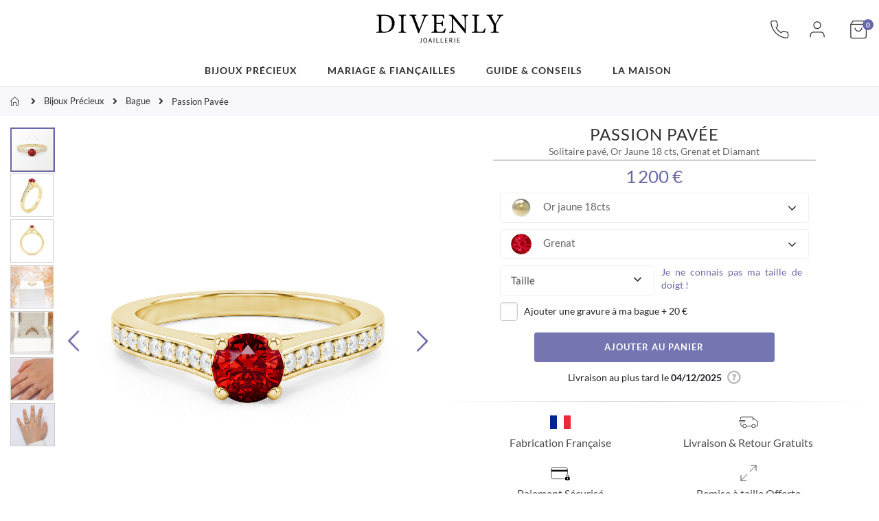

--- FILE ---
content_type: text/html; charset=UTF-8
request_url: https://www.divenly.fr/bague-passion-pavee-or-jaune-18cts-grenat
body_size: 45044
content:
 <!doctype html><html lang="fr"><head prefix="og: http://ogp.me/ns# fb: http://ogp.me/ns/fb# product: http://ogp.me/ns/product#">  <meta charset="utf-8"/>
<meta name="title" content="Solitaire Pavé Passion | Or Jaune 18 carats Grenat et Diamants | DIVENLY"/>
<meta name="description" content="Découvrez solitaire pavé Passion : bague pour femme avec grenat et Diamants de qualité GSI. Anneau en Or Jaune 18 carats (750/1000). Poids : 4,1 g. Fabriquée à Paris. Certificat d'authenticité, Garantie Satisfait ou Remboursé."/>
<meta name="robots" content="INDEX,FOLLOW"/>
<meta name="viewport" content="width=device-width, initial-scale=1, maximum-scale=1.0, user-scalable=no"/>
<meta name="format-detection" content="telephone=no"/>
<title>Solitaire Pavé Passion | Or Jaune 18 carats Grenat et Diamants | DIVENLY</title>
<link  rel="stylesheet" type="text/css"  media="all" href="https://www.divenly.fr/static/_cache/merged/41ff469ca4802064fe89c8b45b2cd8c5.min.css" />
<link  rel="stylesheet" type="text/css"  media="screen and (min-width: 768px)" href="https://www.divenly.fr/static/frontend/Divenly/default/fr_FR/css/styles-l.min.css" />
<link  rel="stylesheet" type="text/css"  media="print" href="https://www.divenly.fr/static/frontend/Divenly/default/fr_FR/css/print.min.css" />
<link  rel="stylesheet" type="text/css"  rel="stylesheet" type="text/css" href="https://cdn.jsdelivr.net/npm/@alma/widgets@2.x/dist/widgets.min.css" />
<link  rel="icon" type="image/x-icon" href="https://www.divenly.fr/static/frontend/Divenly/default/fr_FR/Magento_Theme/favicon.ico" />
<link  rel="shortcut icon" type="image/x-icon" href="https://www.divenly.fr/static/frontend/Divenly/default/fr_FR/Magento_Theme/favicon.ico" />

   <link rel="stylesheet" type="text/css" media="all" href="https://www.divenly.fr/media/divenly/custom.css"> <script nodefer type="text/javascript">
    window.dataLayer = window.dataLayer || [];

        window.dataLayer.push({"ecommerce":{"currencyCode":"EUR"},"pageType":"catalog_product_view","list":"detail"});

window.dataLayer.push({"event":"productPage","product":{"id":"516","sku":"bague-or-jaune-grenat-passion-pavee","parent_sku":"bague-or-jaune-grenat-passion-pavee","product_type":"configurable","name":"Passion Pav\u00e9e","price":600,"attribute_set_id":"9","path":"Passion Pav\u00e9e","category":"Bijoux Pr\u00e9cieux","image_url":"https:\/\/www.divenly.fr\/media\/catalog\/productno_selection"}});
    (function(w,d,s,l,i){w[l]=w[l]||[];w[l].push({'gtm.start':
            new Date().getTime(),event:'gtm.js'});var f=d.getElementsByTagName(s)[0],
        j=d.createElement(s),dl=l!='dataLayer'?'&l='+l:'';j.async=true;j.src=
        'https://www.googletagmanager.com/gtm.js?id='+i+dl;f.parentNode.insertBefore(j,f);
    })(window,document,'script','dataLayer','GTM-59GPCQX');
    </script> <!-- BEGIN GOOGLE VERIFICATION TAG --> <!-- END GOOGLE VERIFICATION TAG --> <!-- BEGIN GTAG GLOBAL TAG --> <!-- END GTAG GLOBAL TAG -->  <meta property="og:type" content="product" /><meta property="og:title" content="Passion&#x20;Pav&#xE9;e" /><meta property="og:description" content="Solitaire&#x20;pav&#xE9;,&#x20;Or&#x20;Jaune&#x20;18&#x20;cts,&#x20;Grenat&#x20;et&#x20;Diamant" /> <meta property="og:image" content="https://www.divenly.fr/media/catalog/product/cache/03ca4eb916d9e0148f90c8bf3f03433e/b/a/bague-passion-pavee-or-jaune-grenat-1.jpg" /><meta property="og:url" content="https://www.divenly.fr/bague-passion-pavee-or-jaune-18cts-grenat" /><meta property="og:price" content="1200" />   <meta property="product:price:currency" content="EUR"/> </head><body data-container="body" data-mage-init='{"loaderAjax": {}, "loader": { "icon": "https://www.divenly.fr/static/frontend/Divenly/default/fr_FR/images/loader-2.gif"}}' class="pl-thm-divenly pl-thm-divenly-default layout-1280 wide mobile-sticky page-product-configurable catalog-product-view product-type-default product-bague-passion-pavee  page-layout-1column" itemtype="http://schema.org/Product" itemscope="itemscope">    <noscript><iframe data-src="//www.googletagmanager.com/ns.html?id=GTM-59GPCQX" height="0" width="0" style="display:none;visibility:hidden"></iframe></noscript>               <noscript><div class="message global noscript"><div class="content"><p><strong>Javascript est désactivé dans votre navigateur.</strong> <span>Pour une meilleure expérience sur notre site, assurez-vous d’activer JavaScript dans votre navigateur.</span></p></div></div></noscript>     <!-- BEGIN GTAG CART SCRIPT --> <!-- END GTAG CART SCRIPT -->    <div class="page-wrapper"> <header class="page-header type19 header-newskin" ><div class="header content">    <a class="logo" href="https://www.divenly.fr/" title="Divenly joaillerie"> <img src="https://www.divenly.fr/static/frontend/Divenly/default/fr_FR/images/logo.svg" alt="Divenly joaillerie" width="190" height="64" /></a>   <div data-block="minicart" class="minicart-wrapper"><a class="action showcart" href="https://www.divenly.fr/checkout/cart/" rel="nofollow" data-bind="scope: 'minicart_content'"><svg xmlns="http://www.w3.org/2000/svg" viewBox="0 0 24 24" fill="none" stroke="currentColor"><path d="M6 2L3 6v14a2 2 0 0 0 2 2h14a2 2 0 0 0 2-2V6l-3-4z"></path><line x1="3" y1="6" x2="21" y2="6"></line><path d="M16 10a4 4 0 0 1-8 0"></path></svg><span class="text">Mon panier</span> <span class="counter qty empty" data-bind="css: { empty: !!getCartParam('summary_count') == false }, blockLoader: isLoading"><span class="counter-number"><!-- ko if: getCartParam('summary_count') --><!-- ko text: getCartParam('summary_count') --><!-- /ko --><!-- /ko --><!-- ko ifnot: getCartParam('summary_count') -->0<!-- /ko --></span> <span class="counter-label"><!-- ko i18n: 'items' --><!-- /ko --></span></span></a>  <div class="block block-minicart empty" data-role="dropdownDialog" data-mage-init='{"dropdownDialog":{ "appendTo":"[data-block=minicart]", "triggerTarget":".showcart", "timeout": "2000", "closeOnMouseLeave": false, "closeOnEscape": true, "triggerClass":"active", "parentClass":"active", "buttons":[]}}'><div id="minicart-content-wrapper" data-bind="scope: 'minicart_content'"><!-- ko template: getTemplate() --><!-- /ko --></div></div> </div> <span data-action="toggle-nav" class="action nav-toggle"><span></span> <span></span> <span></span> <span></span> <span></span> <span></span></span> <div class="account-link"><a href="https://www.divenly.fr/customer/account/" title="Mon compte"><svg xmlns="http://www.w3.org/2000/svg" viewBox="0 0 24 24" fill="none" stroke="currentColor" ><path d="M20 21v-2a4 4 0 0 0-4-4H8a4 4 0 0 0-4 4v2"></path><circle cx="12" cy="7" r="4"></circle></svg></a></div><div class="custom-block"><div class="header-desktop">
    <a href="https://www.divenly.fr/contact">
        <svg xmlns="http://www.w3.org/2000/svg" viewBox="0 0 24 24" fill="none" stroke="currentColor">
	<path d="M22 16.92v3a2 2 0 0 1-2.18 2 19.79 19.79 0 0 1-8.63-3.07 19.5 19.5 0 0 1-6-6 19.79 19.79 0 0 1-3.07-8.67A2 2 0 0 1 4.11 2h3a2 2 0 0 1 2 1.72 12.84 12.84 0 0 0 .7 2.81 2 2 0 0 1-.45 2.11L8.09 9.91a16 16 0 0 0 6 6l1.27-1.27a2 2 0 0 1 2.11-.45 12.84 12.84 0 0 0 2.81.7A2 2 0 0 1 22 16.92z"></path>
</svg>
    </a>
</div>
</div></div>  <div class="sections nav-sections"> <div class="section-items nav-sections-items" data-mage-init='{"tabs":{"openedState":"active"}}'>  <div class="section-item-content nav-sections-item-content" id="store.menu" data-role="content">   <nav class="navigation sw-megamenu" role="navigation"><ul><li class="ui-menu-item level0 fullwidth parent "><div class="open-children-toggle"></div><span data-atc="aHR0cHM6Ly93d3cuZGl2ZW5seS5mci9iaWpvdXguaHRtbA==" class="level-top atc-link" title="Bijoux Précieux"><span>Bijoux Précieux</span></span><div class="level0 submenu"><div class="container"><div class="flexbox-row row"><ul class="subchildmenu col-sm-6 mega-columns columns1"><li class="ui-menu-item level1 "><span class="atc-link" data-atc="aHR0cHM6Ly93d3cuZGl2ZW5seS5mci9iaWpvdXgvYmFndWVzLmh0bWw=" title="Bague"><span>Bague</span></span></li><li class="ui-menu-item level1 "><span class="atc-link" data-atc="aHR0cHM6Ly93d3cuZGl2ZW5seS5mci9iaWpvdXgvcGVuZGVudGlmcy5odG1s" title="Pendentif"><span>Pendentif</span></span></li><li class="ui-menu-item level1 "><span class="atc-link" data-atc="aHR0cHM6Ly93d3cuZGl2ZW5seS5mci9iaWpvdXgvYm91Y2xlcy1kLW9yZWlsbGVzLmh0bWw=" title="Boucles d’oreilles"><span>Boucles d’oreilles</span></span></li></ul><div class="menu-right-block col-sm-6"><p>Chaque pièce de notre collection illustre notre inspiration et l'élégance de nos créations. Nos bijoux combinent métaux précieux et mettent en valeur des gemmes de diverse couleurs. A travers la personnalisation, ajoutez votre touche personnelle et composez un bijou à votre image.</p></div></div></div></div></li><li class="ui-menu-item level0 fullwidth parent "><div class="open-children-toggle"></div><span data-atc="aHR0cHM6Ly93d3cuZGl2ZW5seS5mci9tYXJpYWdlLWZpYW5jYWlsbGVzLmh0bWw=" class="level-top atc-link" title="Mariage & Fiançailles"><span>Mariage & Fiançailles</span></span><div class="level0 submenu"><div class="container"><div class="flexbox-row row"><ul class="subchildmenu col-sm-6 mega-columns columns1"><li class="ui-menu-item level1 "><span class="atc-link" data-atc="aHR0cHM6Ly93d3cuZGl2ZW5seS5mci9tYXJpYWdlLWZpYW5jYWlsbGVzL2JhZ3Vlcy1kZS1maWFuY2FpbGxlcy5odG1s" title="Bague de fiançailles"><span>Bague de fiançailles</span></span></li><li class="ui-menu-item level1 "><span class="atc-link" data-atc="aHR0cHM6Ly93d3cuZGl2ZW5seS5mci9tYXJpYWdlLWZpYW5jYWlsbGVzL2FsbGlhbmNlcy1mZW1tZS5odG1s" title="Alliance Femme Originale "><span>Alliance Femme Originale </span></span></li><li class="ui-menu-item level1 "><span class="atc-link" data-atc="aHR0cHM6Ly93d3cuZGl2ZW5seS5mci9tYXJpYWdlLWZpYW5jYWlsbGVzL2FsbGlhbmNlcy1ob21tZS5odG1s" title="Alliance Homme Originale"><span>Alliance Homme Originale</span></span></li></ul><div class="menu-right-block col-sm-6"><p>Les fiançailles et le mariage sont parmi les événements les plus important d'une vie, symboles d'amour et d'engagement. Laissez-vous guider dans le choix de la bague de fiançailles et des alliances de mariage.</p></div></div></div></div></li><li class="ui-menu-item level0 fullwidth parent "><div class="open-children-toggle"></div><span data-atc="aHR0cHM6Ly93d3cuZGl2ZW5seS5mci9ndWlkZS1jb25zZWlscy5odG1s" class="level-top atc-link" title="Guide & Conseils"><span>Guide & Conseils</span></span><div class="level0 submenu"><div class="container"><div class="flexbox-row row"><ul class="subchildmenu col-sm-12 mega-columns columns3"><li class="ui-menu-item level1 "><span class="atc-link" data-atc="aHR0cHM6Ly93d3cuZGl2ZW5seS5mci9ndWlkZS1jb25zZWlscy9ub3MtbWV0YXV4LXByZWNpZXV4Lmh0bWw=" title="Nos métaux précieux"><span>Nos métaux précieux</span></span></li><li class="ui-menu-item level1 "><span class="atc-link" data-atc="aHR0cHM6Ly93d3cuZGl2ZW5seS5mci9ndWlkZS1jb25zZWlscy9ub3MtcGllcnJlcy5odG1s" title="Nos pierres"><span>Nos pierres</span></span></li><li class="ui-menu-item level1 "><span class="atc-link" data-atc="aHR0cHM6Ly93d3cuZGl2ZW5seS5mci9ndWlkZS1jb25zZWlscy9lbnRyZXRlbmlyLXNvbi1iaWpvdS5odG1s" title="Entretenir son bijou"><span>Entretenir son bijou</span></span></li></ul></div></div></div></li><li class="ui-menu-item level0 fullwidth parent "><div class="open-children-toggle"></div><span data-atc="aHR0cHM6Ly93d3cuZGl2ZW5seS5mci9sYS1tYWlzb24uaHRtbA==" class="level-top atc-link" title="La maison"><span>La maison</span></span><div class="level0 submenu"><div class="container"><div class="flexbox-row row"><ul class="subchildmenu col-sm-6 mega-columns columns2"><li class="ui-menu-item level1 "><span class="atc-link" data-atc="aHR0cHM6Ly93d3cuZGl2ZW5seS5mci9sYS1tYWlzb24vcXVpLXNvbW1lcy1ub3VzLmh0bWw=" title="Qui sommes-nous ?"><span>Qui sommes-nous ?</span></span></li><li class="ui-menu-item level1 "><span class="atc-link" data-atc="aHR0cHM6Ly93d3cuZGl2ZW5seS5mci9sYS1tYWlzb24vc2F2b2lyLWZhaXJlLmh0bWw=" title="Notre Savoir-faire"><span>Notre Savoir-faire</span></span></li><li class="ui-menu-item level1 "><span class="atc-link" data-atc="aHR0cHM6Ly93d3cuZGl2ZW5seS5mci9sYS1tYWlzb24vbm9zLWVuZ2FnZW1lbnRzLmh0bWw=" title="Nos engagements"><span>Nos engagements</span></span></li></ul><div class="menu-right-block col-sm-6"><span>Soyez divine Soyez <strong>DIVENLY</strong></span></div></div></div></div></li></ul></nav> </div> </div><div class="links-mobile"><a class="account-link-mobile" href="https://www.divenly.fr/customer/account/" title="Mon compte"><svg xmlns="http://www.w3.org/2000/svg" viewBox="0 0 24 24" fill="none" stroke="currentColor" ><path d="M20 21v-2a4 4 0 0 0-4-4H8a4 4 0 0 0-4 4v2"></path><circle cx="12" cy="7" r="4"></circle></svg></a> <a class="contact-link-mobile" href="tel:+33146268278" title="0146268278"><svg xmlns="http://www.w3.org/2000/svg" viewBox="0 0 24 24" fill="none" stroke="currentColor"><path d="M22 16.92v3a2 2 0 0 1-2.18 2 19.79 19.79 0 0 1-8.63-3.07 19.5 19.5 0 0 1-6-6 19.79 19.79 0 0 1-3.07-8.67A2 2 0 0 1 4.11 2h3a2 2 0 0 1 2 1.72 12.84 12.84 0 0 0 .7 2.81 2 2 0 0 1-.45 2.11L8.09 9.91a16 16 0 0 0 6 6l1.27-1.27a2 2 0 0 1 2.11-.45 12.84 12.84 0 0 0 2.81.7A2 2 0 0 1 22 16.92z"></path></svg></a></div></div></header> <div class="breadcrumbs"><ul class="items"> <li class="item home"> <a href="https://www.divenly.fr/" title="Aller à la page d’accueil">Accueil</a> </li>  <li class="item category3"> <a href="https://www.divenly.fr/bijoux.html" title="">Bijoux Précieux</a> </li>  <li class="item category4"> <a href="https://www.divenly.fr/bijoux/bagues.html" title="">Bague</a> </li>  <li class="item cms_page"> <strong>Passion Pavée</strong> </li> </ul></div>  <main id="maincontent" class="page-main"> <a id="contentarea" tabindex="-1"></a><div class="page messages"> <div data-placeholder="messages"></div> <div data-bind="scope: 'messages'"><!-- ko if: cookieMessages && cookieMessages.length > 0 --><div role="alert" data-bind="foreach: { data: cookieMessages, as: 'message' }" class="messages"><div data-bind="attr: { class: 'message-' + message.type + ' ' + message.type + ' message', 'data-ui-id': 'message-' + message.type }"><div data-bind="html: message.text"></div></div></div><!-- /ko --><!-- ko if: messages().messages && messages().messages.length > 0 --><div role="alert" data-bind="foreach: { data: messages().messages, as: 'message' }" class="messages"><div data-bind="attr: { class: 'message-' + message.type + ' ' + message.type + ' message', 'data-ui-id': 'message-' + message.type }"><div data-bind="html: message.text"></div></div></div><!-- /ko --></div></div><div class="columns"><div class="column main">  <meta itemprop="image" content="https://www.divenly.fr/media/catalog/product/cache/03ca4eb916d9e0148f90c8bf3f03433e/b/a/bague-passion-pavee-or-jaune-grenat-1.jpg" /><meta itemprop="brand" content="Divenly"><meta itemprop="url" content="https://www.divenly.fr/bague-passion-pavee-or-jaune-18cts-grenat" /><div class="product-info-main">  <div class="page-title-wrapper&#x20;product"><span class="page-title"  ><span class="base" data-ui-id="page-title-wrapper" itemprop="name">Passion Pavée</span></span> </div>   <div class="product attribute overview">  <h1 class="value" itemprop="description">Solitaire pavé, Or Jaune 18 cts, Grenat et Diamant</h1></div>      <div class="product-add-form"><form data-product-sku="bague-or-jaune-grenat-passion-pavee" action="https://www.divenly.fr/checkout/cart/add/uenc/aHR0cHM6Ly93d3cuZGl2ZW5seS5mci9iYWd1ZS1wYXNzaW9uLXBhdmVlLW9yLWphdW5lLTE4Y3RzLWdyZW5hdA%2C%2C/product/516/" method="post" id="product_addtocart_form"  enctype="multipart/form-data"><input type="hidden" name="product" value="516" /><input type="hidden" name="selected_configurable_option" value="" /><input type="hidden" name="related_product" id="related-products-field" value="" /><input type="hidden" name="item" value="516" /><input name="form_key" type="hidden" value="YYp36ay3i4dLFE0O" />      <div class="product-info-price"><div class="price-box price-final_price" data-role="priceBox" data-product-id="516" data-price-box="product-id-516"> <span class="normal-price">  <span class="price-container price-final_price&#x20;tax" itemprop="offers" itemscope itemtype="http://schema.org/Offer"><span  id="product-price-516"  data-price-amount="1200" data-price-type="finalPrice" class="price-wrapper "><span class="price">1 200 €</span></span>   <meta itemprop="price" content="1200" /><meta itemprop="priceCurrency" content="EUR" /><link itemprop="availability" href="http://schema.org/InStock" /></span></span>  </div></div>  <div class="product-options-wrapper" id="product-options-wrapper" data-hasrequired="&#x2A;&#x20;Champs&#x20;requis"><div class="fieldset" tabindex="0">     <div data-hover="dropdown" data-animations="fadeInDown fadeInRight fadeInUp fadeInLeft" class="umar collapse navbar-collapse swatch-opt" data-role="swatch-options"></div>         <div class="select-custom-option"><div class="field required"><div class="control"><div class="custom-control-inner"><select name="options[17]" id="select_17" class=" required product-custom-option admin__control-select" title=""  data-selector="options[17]"><option value="" >Taille</option><option value="121"  price="0" >46 </option><option value="122"  price="0" >47 </option><option value="123"  price="0" >48 </option><option value="124"  price="0" >49 </option><option value="125"  price="0" >50 </option><option value="126"  price="0" >51 </option><option value="127"  price="0" >52 </option><option value="128"  price="0" >53 </option><option value="129"  price="0" >54 </option><option value="130"  price="0" >55 </option><option value="131"  price="0" >56 </option><option value="132"  price="0" >57 </option><option value="133"  price="0" >58 </option><option value="134"  price="0" >59 </option><option value="135"  price="0" >60 </option></select><div class="dropdown sz">
                              <button class="btn btn-primary dropdown-toggle" type="button" data-toggle="dropdown"><span class="btn-text"></span>
                              <span class="arrow"></span></button>
                              <ul class="dropdown-menu" data-val=""><li data-value="">Taille</li><li data-value=121>46</li><li data-value=122>47</li><li data-value=123>48</li><li data-value=124>49</li><li data-value=125>50</li><li data-value=126>51</li><li data-value=127>52</li><li data-value=128>53</li><li data-value=129>54</li><li data-value=130>55</li><li data-value=131>56</li><li data-value=132>57</li><li data-value=133>58</li><li data-value=134>59</li><li data-value=135>60</li></ul></div>   </div></div></div></div>     <div class="field"><input type="checkbox" name="engrave" value="0" id="options_18_text" class="checkbox engrave" style="margin:5px 0 0;vertical-align: sub;"><label class="label" for="options_18_text"><span>Ajouter une gravure à ma bague </span> <span class="price-notice">+  <span class="price-container tax" ><span   data-price-amount="20" data-price-type="" class="price-wrapper ">20 €</span>  </span></span></label> <div class="control engrave">  <input type="text" placeholder="Texte a graver" id="options_18_text" class="input-text product-custom-option engrave-txt"  data-validate="{&quot;maxlength&quot;:&quot;20&quot;,&quot;validate-no-utf8mb4-characters&quot;:true}"  name="options[18]" data-selector="options[18]" value=""/>  <p class="note note_18">Maximum 20 caractères <span class="character-counter no-display"></span></p></div>  </div>   <div id="bss-custom-option"></div></div></div> <div class="product-options-bottom">   <div class="box-tocart"><div class="fieldset"><div class="actions add_button"><button type="submit" title="Ajouter au panier" class="action primary tocart" id="product-addtocart-button"><span>Ajouter au panier</span></button>  </div></div></div> </div>   <div id="estimateddelivery" class="estimated-hld-" data-bind="scope:'edelivery-bind'"><div id="estimated_hiden_box" style="display:none" class="estimated-box estimated-js estimated-delivery">{"delivery":{"516":{"from":"2025-12-04 05:40:25","to":"","text":"","enable":"2","from_origin":"17"},"516_bank":20,"516_bank_range":null,"461":{"from":"2025-12-01 05:40:25","to":"","text":"","enable":"2","from_origin":"14"},"461_bank":17,"461_bank_range":null,"462":{"from":"2025-12-01 05:40:25","to":"","text":"","enable":"2","from_origin":"14"},"462_bank":17,"462_bank_range":null,"463":{"from":"2025-12-01 05:40:25","to":"","text":"","enable":"2","from_origin":"14"},"463_bank":17,"463_bank_range":null,"464":{"from":"2025-12-01 05:40:25","to":"","text":"","enable":"2","from_origin":"14"},"464_bank":17,"464_bank_range":null,"465":{"from":"2025-12-01 05:40:25","to":"","text":"","enable":"2","from_origin":"14"},"465_bank":17,"465_bank_range":null,"466":{"from":"2025-12-01 05:40:25","to":"","text":"","enable":"2","from_origin":"14"},"466_bank":17,"466_bank_range":null,"467":{"from":"2025-12-01 05:40:25","to":"","text":"","enable":"2","from_origin":"14"},"467_bank":17,"467_bank_range":null,"468":{"from":"2025-12-01 05:40:25","to":"","text":"","enable":"2","from_origin":"14"},"468_bank":17,"468_bank_range":null,"469":{"from":"2025-12-01 05:40:25","to":"","text":"","enable":"2","from_origin":"14"},"469_bank":17,"469_bank_range":null,"470":{"from":"2025-12-01 05:40:25","to":"","text":"","enable":"2","from_origin":"14"},"470_bank":17,"470_bank_range":null,"471":{"from":"2025-12-01 05:40:25","to":"","text":"","enable":"2","from_origin":"14"},"471_bank":17,"471_bank_range":null,"472":{"from":"2025-12-01 05:40:25","to":"","text":"","enable":"2","from_origin":"14"},"472_bank":17,"472_bank_range":null,"473":{"from":"2025-12-01 05:40:25","to":"","text":"","enable":"2","from_origin":"14"},"473_bank":17,"473_bank_range":null,"474":{"from":"2025-12-01 05:40:25","to":"","text":"","enable":"2","from_origin":"14"},"474_bank":17,"474_bank_range":null,"475":{"from":"2025-12-01 05:40:25","to":"","text":"","enable":"2","from_origin":"14"},"475_bank":17,"475_bank_range":null,"476":{"from":"2025-12-01 05:40:25","to":"","text":"","enable":"2","from_origin":"14"},"476_bank":17,"476_bank_range":null,"477":{"from":"2025-12-01 05:40:25","to":"","text":"","enable":"2","from_origin":"14"},"477_bank":17,"477_bank_range":null,"478":{"from":"2025-12-01 05:40:25","to":"","text":"","enable":"2","from_origin":"14"},"478_bank":17,"478_bank_range":null,"479":{"from":"2025-12-01 05:40:25","to":"","text":"","enable":"2","from_origin":"14"},"479_bank":17,"479_bank_range":null,"480":{"from":"2025-12-01 05:40:25","to":"","text":"","enable":"2","from_origin":"14"},"480_bank":17,"480_bank_range":null,"481":{"from":"2025-12-01 05:40:25","to":"","text":"","enable":"2","from_origin":"14"},"481_bank":17,"481_bank_range":null,"482":{"from":"2025-12-01 05:40:25","to":"","text":"","enable":"2","from_origin":"14"},"482_bank":17,"482_bank_range":null,"483":{"from":"2025-12-01 05:40:25","to":"","text":"","enable":"2","from_origin":"14"},"483_bank":17,"483_bank_range":null,"484":{"from":"2025-12-01 05:40:25","to":"","text":"","enable":"2","from_origin":"14"},"484_bank":17,"484_bank_range":null,"485":{"from":"2025-12-01 05:40:25","to":"","text":"","enable":"2","from_origin":"14"},"485_bank":17,"485_bank_range":null,"486":{"from":"2025-12-01 05:40:25","to":"","text":"","enable":"2","from_origin":"14"},"486_bank":17,"486_bank_range":null,"487":{"from":"2025-12-01 05:40:25","to":"","text":"","enable":"2","from_origin":"14"},"487_bank":17,"487_bank_range":null,"488":{"from":"2025-12-01 05:40:25","to":"","text":"","enable":"2","from_origin":"14"},"488_bank":17,"488_bank_range":null,"489":{"from":"2025-12-01 05:40:25","to":"","text":"","enable":"2","from_origin":"14"},"489_bank":17,"489_bank_range":null,"490":{"from":"2025-12-01 05:40:25","to":"","text":"","enable":"2","from_origin":"14"},"490_bank":17,"490_bank_range":null,"491":{"from":"2025-12-01 05:40:25","to":"","text":"","enable":"2","from_origin":"14"},"491_bank":17,"491_bank_range":null,"492":{"from":"2025-12-01 05:40:25","to":"","text":"","enable":"2","from_origin":"14"},"492_bank":17,"492_bank_range":null,"493":{"from":"2025-12-01 05:40:25","to":"","text":"","enable":"2","from_origin":"14"},"493_bank":17,"493_bank_range":null,"494":{"from":"2025-12-01 05:40:25","to":"","text":"","enable":"2","from_origin":"14"},"494_bank":17,"494_bank_range":null,"495":{"from":"2025-12-01 05:40:25","to":"","text":"","enable":"2","from_origin":"14"},"495_bank":17,"495_bank_range":null,"496":{"from":"2025-12-01 05:40:25","to":"","text":"","enable":"2","from_origin":"14"},"496_bank":17,"496_bank_range":null,"497":{"from":"2025-12-01 05:40:25","to":"","text":"","enable":"2","from_origin":"14"},"497_bank":17,"497_bank_range":null,"498":{"from":"2025-12-01 05:40:25","to":"","text":"","enable":"2","from_origin":"14"},"498_bank":17,"498_bank_range":null,"499":{"from":"2025-12-01 05:40:25","to":"","text":"","enable":"2","from_origin":"14"},"499_bank":17,"499_bank_range":null,"500":{"from":"2025-12-01 05:40:25","to":"","text":"","enable":"2","from_origin":"14"},"500_bank":17,"500_bank_range":null,"501":{"from":"2025-12-01 05:40:25","to":"","text":"","enable":"2","from_origin":"14"},"501_bank":17,"501_bank_range":null,"502":{"from":"2025-12-01 05:40:25","to":"","text":"","enable":"2","from_origin":"14"},"502_bank":17,"502_bank_range":null,"503":{"from":"2025-12-01 05:40:25","to":"","text":"","enable":"2","from_origin":"14"},"503_bank":17,"503_bank_range":null,"504":{"from":"2025-12-01 05:40:25","to":"","text":"","enable":"2","from_origin":"14"},"504_bank":17,"504_bank_range":null,"505":{"from":"2025-12-01 05:40:25","to":"","text":"","enable":"2","from_origin":"14"},"505_bank":17,"505_bank_range":null,"506":{"from":"2025-12-01 05:40:25","to":"","text":"","enable":"2","from_origin":"14"},"506_bank":17,"506_bank_range":null,"507":{"from":"2025-12-01 05:40:25","to":"","text":"","enable":"2","from_origin":"14"},"507_bank":17,"507_bank_range":null,"508":{"from":"2025-12-01 05:40:25","to":"","text":"","enable":"2","from_origin":"14"},"508_bank":17,"508_bank_range":null,"509":{"from":"2025-12-01 05:40:25","to":"","text":"","enable":"2","from_origin":"14"},"509_bank":17,"509_bank_range":null,"510":{"from":"2025-12-01 05:40:25","to":"","text":"","enable":"2","from_origin":"14"},"510_bank":17,"510_bank_range":null,"511":{"from":"2025-12-01 05:40:25","to":"","text":"","enable":"2","from_origin":"14"},"511_bank":17,"511_bank_range":null,"512":{"from":"2025-12-01 05:40:25","to":"","text":"","enable":"2","from_origin":"14"},"512_bank":17,"512_bank_range":null,"513":{"from":"2025-12-01 05:40:25","to":"","text":"","enable":"2","from_origin":"14"},"513_bank":17,"513_bank_range":null,"514":{"from":"2025-12-01 05:40:25","to":"","text":"","enable":"2","from_origin":"14"},"514_bank":17,"514_bank_range":null,"515":{"from":"2025-12-01 05:40:25","to":"","text":"","enable":"2","from_origin":"14"},"515_bank":17,"515_bank_range":null,"1391":{"from":"2025-12-01 05:40:25","to":"","text":"","enable":"2","from_origin":"14"},"1391_bank":17,"1391_bank_range":null,"1392":{"from":"2025-12-01 05:40:25","to":"","text":"","enable":"2","from_origin":"14"},"1392_bank":17,"1392_bank_range":null,"1393":{"from":"2025-12-01 05:40:25","to":"","text":"","enable":"2","from_origin":"14"},"1393_bank":17,"1393_bank_range":null,"1394":{"from":"2025-12-01 05:40:25","to":"","text":"","enable":"2","from_origin":"14"},"1394_bank":17,"1394_bank_range":null,"1395":{"from":"2025-12-01 05:40:25","to":"","text":"","enable":"2","from_origin":"14"},"1395_bank":17,"1395_bank_range":null,"cutoftime":false,"holidays":["2025-09-21","2025-09-28","2025-10-05","2025-10-12","2025-10-19","2025-10-26","2025-11-02","2025-11-09","2025-11-16","2025-11-23","2025-11-30","2025-12-07","2025-12-14","2025-12-21","2025-12-28","2026-01-04","2026-01-11"]},"shipping":{"516":null,"516_bank":{"delivery":17},"516_bank_range":null,"461":null,"461_bank":{"delivery":17},"461_bank_range":null,"462":null,"462_bank":{"delivery":17},"462_bank_range":null,"463":null,"463_bank":{"delivery":17},"463_bank_range":null,"464":null,"464_bank":{"delivery":17},"464_bank_range":null,"465":null,"465_bank":{"delivery":17},"465_bank_range":null,"466":null,"466_bank":{"delivery":17},"466_bank_range":null,"467":null,"467_bank":{"delivery":17},"467_bank_range":null,"468":null,"468_bank":{"delivery":17},"468_bank_range":null,"469":null,"469_bank":{"delivery":17},"469_bank_range":null,"470":null,"470_bank":{"delivery":17},"470_bank_range":null,"471":null,"471_bank":{"delivery":17},"471_bank_range":null,"472":null,"472_bank":{"delivery":17},"472_bank_range":null,"473":null,"473_bank":{"delivery":17},"473_bank_range":null,"474":null,"474_bank":{"delivery":17},"474_bank_range":null,"475":null,"475_bank":{"delivery":17},"475_bank_range":null,"476":null,"476_bank":{"delivery":17},"476_bank_range":null,"477":null,"477_bank":{"delivery":17},"477_bank_range":null,"478":null,"478_bank":{"delivery":17},"478_bank_range":null,"479":null,"479_bank":{"delivery":17},"479_bank_range":null,"480":null,"480_bank":{"delivery":17},"480_bank_range":null,"481":null,"481_bank":{"delivery":17},"481_bank_range":null,"482":null,"482_bank":{"delivery":17},"482_bank_range":null,"483":null,"483_bank":{"delivery":17},"483_bank_range":null,"484":null,"484_bank":{"delivery":17},"484_bank_range":null,"485":null,"485_bank":{"delivery":17},"485_bank_range":null,"486":null,"486_bank":{"delivery":17},"486_bank_range":null,"487":null,"487_bank":{"delivery":17},"487_bank_range":null,"488":null,"488_bank":{"delivery":17},"488_bank_range":null,"489":null,"489_bank":{"delivery":17},"489_bank_range":null,"490":null,"490_bank":{"delivery":17},"490_bank_range":null,"491":null,"491_bank":{"delivery":17},"491_bank_range":null,"492":null,"492_bank":{"delivery":17},"492_bank_range":null,"493":null,"493_bank":{"delivery":17},"493_bank_range":null,"494":null,"494_bank":{"delivery":17},"494_bank_range":null,"495":null,"495_bank":{"delivery":17},"495_bank_range":null,"496":null,"496_bank":{"delivery":17},"496_bank_range":null,"497":null,"497_bank":{"delivery":17},"497_bank_range":null,"498":null,"498_bank":{"delivery":17},"498_bank_range":null,"499":null,"499_bank":{"delivery":17},"499_bank_range":null,"500":null,"500_bank":{"delivery":17},"500_bank_range":null,"501":null,"501_bank":{"delivery":17},"501_bank_range":null,"502":null,"502_bank":{"delivery":17},"502_bank_range":null,"503":null,"503_bank":{"delivery":17},"503_bank_range":null,"504":null,"504_bank":{"delivery":17},"504_bank_range":null,"505":null,"505_bank":{"delivery":17},"505_bank_range":null,"506":null,"506_bank":{"delivery":17},"506_bank_range":null,"507":null,"507_bank":{"delivery":17},"507_bank_range":null,"508":null,"508_bank":{"delivery":17},"508_bank_range":null,"509":null,"509_bank":{"delivery":17},"509_bank_range":null,"510":null,"510_bank":{"delivery":17},"510_bank_range":null,"511":null,"511_bank":{"delivery":17},"511_bank_range":null,"512":null,"512_bank":{"delivery":17},"512_bank_range":null,"513":null,"513_bank":{"delivery":17},"513_bank_range":null,"514":null,"514_bank":{"delivery":17},"514_bank_range":null,"515":null,"515_bank":{"delivery":17},"515_bank_range":null,"1391":null,"1391_bank":{"delivery":17},"1391_bank_range":null,"1392":null,"1392_bank":{"delivery":17},"1392_bank_range":null,"1393":null,"1393_bank":{"delivery":17},"1393_bank_range":null,"1394":null,"1394_bank":{"delivery":17},"1394_bank_range":null,"1395":null,"1395_bank":{"delivery":17},"1395_bank_range":null,"cutoftime":false,"holidays":["2025-09-21","2025-09-28","2025-10-05","2025-10-12","2025-10-19","2025-10-26","2025-11-02","2025-11-09","2025-11-16","2025-11-23","2025-11-30","2025-12-07","2025-12-14","2025-12-21","2025-12-28","2026-01-04","2026-01-11"]},"dateFormat":"dd\/MM\/yyyy","created_at":"2025-11-14 05:40:25"}</div> <!-- ko template: getTemplate() --><!-- /ko --> </div>   </form></div> <div class="product-info-stock-sku hidden">   <div class="product attribute sku&#x20;hidden"> <div class="value" itemprop="sku">bague-or-jaune-grenat-passion-pavee</div></div></div>  <div class="sizer"><a href="javascript:void(0);" data-mage-init='{"Divenly_Callback/js/request-button": {}}'>Je ne connais pas ma taille de doigt !</a></div><div style="display:none;"><div id="request-modal" data-mage-init='{"Divenly_Callback/js/request-modal": {}}'><form data-mage-init='{"validation": {}}' action="https://www.divenly.fr/divenly_callback/post/save/" method="POST" id="callback-form"><fieldset class="fieldset create info"><legend class="legend"><span>Recevez Votre Baguier Gratuitement</span></legend><br> <div class="field request-field firstname-field required"><div class="control"><input type="text" id="firstname" name="firstname" title="Prénom" class="input-text required-entry" data-validate="{required:true}" autocomplete="off" aria-required="true" placeholder="Prénom *"></div></div><div class="field request-field lastname-field required"><div class="control"><input type="text" id="lastname" name="lastname" title="Nom" class="input-text required-entry" data-validate="{required:true}" autocomplete="off" aria-required="true" placeholder="Nom *"></div></div><div class="field request-field address-field required"><div class="control"><input type="text" id="address" name="address" title="Adresse" class="input-text required-entry" data-validate="{required:true}" autocomplete="off" aria-required="true" placeholder="Adresse *"></div></div><div class="field request-field postcode-field required"><div class="control"><input type="text" id="postcode" name="postcode" title="Code postal" class="input-text required-entry" data-validate="{required:true}" autocomplete="off" aria-required="true" placeholder="Code postal *"></div></div><div class="field request-field city-field required"><div class="control"><input type="text" id="city" name="city" title="Ville" class="input-text required-entry" data-validate="{required:true}" autocomplete="off" aria-required="true" placeholder="Ville *"></div></div><div class="field request-field country-field required"><div class="control"><input type="text" id="country" name="country" title="Pays" class="input-text required-entry" data-validate="{required:true}" autocomplete="off" aria-required="true" placeholder="Pays *"></div></div><div class="field request-field email-field required"><div class="control"><input type="email" id="email" name="email" title="Email" class="input-text required-entry" data-validate="{required:true}" autocomplete="off" aria-required="true" placeholder="Email *"></div></div><div class="field request-field telephone-field required"><div class="control"><input type="text" id="telephone" name="telephone" title="Telephone" class="input-text required-entry" data-validate="{required:true}" autocomplete="off" aria-required="true" placeholder="Telephone *"></div></div><div class="field request-field comment-field"><div class="control"><textarea id="comment" name="comment" value="" title="Commentaire" placeholder="Commentaire" class="input-text" autocomplete="off" style="resize:none;"></textarea></div></div><input type="hidden" id="status" name="status" value="0" /><input type="hidden" id="metalvalue" name="metalvalue" value="" /><input type="hidden" id="pierrevalue" name="pierrevalue" value="" /><div class="field field-name-product"><input type="hidden" name="product_id" value="516"></div></fieldset></form></div></div><hr class="border-line">
<section class="reassurance">
	<ul class="row">
		<li class="col-xs-6">
			<i>
				<svg xmlns="http://www.w3.org/2000/svg" viewBox="0 0 600 600">
					<rect y="100" width="600" height="400" fill="#ED2939"/>
					<rect y="100" width="400" height="400" fill="#fff"/>
					<rect y="100" width="200" height="400" fill="#002395"/>
				</svg>
			</i>
			<div class="itemtip">
				<p>Fabrication Française</p>
				<div class="tooltip-content">Nous fabriquons tous nos bijoux en France, dans la pure tradition joaillière, afin de vous assurer la meilleure qualité.</div>
			</div>
		</li>
		<li class="col-xs-6">
			<i>
				<svg xmlns="http://www.w3.org/2000/svg" viewBox="0 0 600 600">
					<path d="M198.4,295.6c3.8,0,7-3.3,7-7.1s-3.1-7-7-7h-169c-3.8,0-7.1,3.1-7.1,7.1c0,3.8,3.1,7.1,7.1,7.1h169V295.6z M499.9,401.2 c-4.9-26.9-28.3-46.3-55.5-46.2c-27.7,0-50.8,19.8-55.5,45.9l-147.7,0.3c-4.9-26.8-28.3-46.3-55.5-46.1c-29.6,0-53.9,22.6-56.1,51.2 h-23.8c-11.2,0.1-20.4-8.8-20.5-20l0,0v-58.9c0-3.8-3.1-7.1-7.1-7.1c-3.8,0-7.1,3.1-7.1,7.1v58.8c0,18.9,15.5,34.2,34.6,34.2h24.2 c5,26.7,28.3,46,55.4,45.9c29.5,0,53.8-22.4,56.1-51l146.5-0.2c2.2,28.6,26.5,51.2,56.1,51.2c29.5,0,53.8-22.4,56.1-51h43.5 c18.7,0,34.1-14.1,34.1-31.8v-77.2c0-7.9-0.5-12.6-2.7-18.3c-0.9-2.4-2.1-4.7-4.4-7.9l-77.4-76.3c-6.8-7.8-16.5-12.2-26.8-12.1 h-30.5v-26.3c0-17.3-13.5-31.7-30.3-31.7h-309c-16.8,0-30.3,14.2-30.3,31.7v38.3c0,3.8,3.3,7,7.1,7c3.8,0,6.9-3.1,7-7v-38.3 c0-9.8,7.3-17.5,16.2-17.5h309.5c8.8,0,16.1,7.8,16.1,17.5v80.2c0,3.8,3.1,7.1,7.1,7.1c3.8,0,7.1-3.1,7.1-7.1l0,0v-39.8h30.4 c6.4,0,12.3,2.8,16.4,7.6l77,75.7c0.8,1.3,1.5,2.6,2.1,4c1.4,3.7,1.7,7,1.7,13.3v77.2c0,9.5-8.8,17.6-19.9,17.6L499.9,401.2 L499.9,401.2z M402.1,410.6c0-22.9,18.9-41.4,42.3-41.4c23.3,0,42.3,18.6,42.3,41.4c0,22.9-18.9,41.4-42.3,41.4 C421.1,452.2,402.1,433.5,402.1,410.6L402.1,410.6z M143.4,410.6c0-22.9,18.9-41.4,42.3-41.4c23.3,0,42.3,18.6,42.3,41.4 c0,22.9-18.9,41.4-42.3,41.4C162.3,452.2,143.4,433.5,143.4,410.6L143.4,410.6z M198.4,252.6c3.8,0,7-3.3,7-7.1s-3.1-7-7-7h-169 c-3.8,0-7.1,3.1-7.1,7.1c0,3.8,3.1,7.1,7.1,7.1h169V252.6z"/>
				</svg>
			</i>
			<div class="itemtip">
				<p>Livraison &amp; Retour Gratuits</p>
				<div class="tooltip-content">La livraison et le retour sont totalement gratuits, vous disposez de 30 jours pour changer d’avis !</div>
			</div>
		</li>
		<li class="clearfix"></li>
		<li class="col-xs-6">
			<i>
				<svg xmlns="http://www.w3.org/2000/svg" viewBox="0 0 600 600">
					<rect x="37.87" y="131.32" width="468.5" height="340.46" rx="65.84" ry="65.84" style="fill:#fff;stroke:#000;stroke-miterlimit:10;stroke-width:14px"/>
					<rect x="38.34" y="207.85" width="468.5" height="46.85"/>
					<rect x="417.59" y="332.47" width="159.29" height="185.53" style="fill:#fff"/>
					<rect x="436.33" y="414.93" width="140.55" height="93.7" rx="34.5" ry="34.5"/>
					<path d="M473.81,424.3V377.45a18.74,18.74,0,0,1,18.74-18.74h28.11a18.74,18.74,0,0,1,18.74,18.74V424.3" style="fill:none;stroke:#000;stroke-linecap:round;stroke-linejoin:round;stroke-width:14px"/>
					<path d="M512.32,434.23a14.7,14.7,0,0,1,5.81,24.08c-3.19,3.47-3.28,3.85-3.28,15.09,0,10.68-.19,11.62-2.72,14.05-3.46,3.56-6.46,3.56-9.84,0-2.62-2.53-2.71-3.46-2.71-14.52,0-10.87-.19-12.18-2.35-14.05C485.24,448.19,497.42,428.61,512.32,434.23Z" style="fill:#fff"/>
				</svg>
			</i>
			<div class="itemtip">
				<p>Paiement Sécurisé</p>
				<div class="tooltip-content">Le paiement par carte bancaire est 100% sécurisé, aucune information de paiement n’est conservée sur notre site.</div>
			</div>
		</li>
		<li class="col-xs-6">
			<i>
				<svg xmlns="http://www.w3.org/2000/svg" viewBox="0 0 600 600">
					<path d="M230,520H80V370m0,150L256.78,343.22M520,230V80H370m150,0L343.22,256.78" style="fill:none;stroke:#000;stroke-linecap:round;stroke-linejoin:round;stroke-width:14px"/>
				</svg>
			</i>
			<div class="itemtip">
				<p>Remise à taille Offerte</p>
				<div class="tooltip-content">N’ayez aucune inquiétude de vous tromper, la remise à taille de votre bague vous est offerte.</div>
			</div>	
		</li>
	</ul>
</section>
<hr class="border-line"></div><div class="product media"> <a id="gallery-prev-area" tabindex="-1"></a><div class="action-skip-wrapper"> <a class="action skip gallery-next-area" href="#gallery-next-area"><span> Skip to the end of the images gallery</span></a></div>   <div class="gallery-placeholder _block-content-loading" data-gallery-role="gallery-placeholder"><div data-role="loader" class="loading-mask"><div class="loader"><img src="https://www.divenly.fr/static/frontend/Divenly/default/fr_FR/images/loader-1.gif" alt="Chargement en cours..."></div></div></div><!--Fix for jumping content. Loader must be the same size as gallery.--> <div class="action-skip-wrapper"> <a class="action skip gallery-prev-area" href="#gallery-prev-area"><span> Skip to the beginning of the images gallery</span></a></div> <a id="gallery-next-area" tabindex="-1"></a></div><div class="clearer"></div>  <div class="product info detailed"> <div class="product data items" data-mage-init='{"tabs":{"openedState":"active"}}'> <h2 class="details-title" id="tab-label-caract.tab-title">Caractéristiques</h2><div class="content" id="caract.tab"> <div></div></div>    <div class="product attribute description">  <div class="value" ><div class="flex-row"><div class="col-xs-12 flex-col feature-block-pad mono-desc-block"><h2 class="text-center">La création</h2><p>Intemporelle, la bague Passion Pavée en Or jaune 18 carats est montée d’un Grenat de 4,5 millimètres serti de quatre griffes. Son anneau à la forme moderne est rehaussé d’un pavage en grain de 18 diamants taille brillant de 1,1 millimètre lui procurant un aspect classique et élégant. Les motifs sinueux et sensuels en bas de la pierre centrale permettent de relever la pierre et la mettre en valeur tout en lui conférant un air mystérieux et unique.</p><p>C’est une création qui permet d’allier classique et originalité vous donnant ainsi la possibilité de choisir une bague de fiançailles traditionnelle tout en étant sure de vous démarquer discrètement des autres.</p><p> Cette merveilleuse bague révèle le savoir-faire traditionnel et exceptionnel de notre atelier parisien, elle est accompagnée de son certificat d’authenticité et de garantie.</p></div></div></div></div></div></div><input name="form_key" type="hidden" value="YYp36ay3i4dLFE0O" /> <div id="authenticationPopup" data-bind="scope:'authenticationPopup'" style="display: none;"><!-- ko template: getTemplate() --><!-- /ko --></div>            </div></div></main><div class="page-bottom"><div class="content"> <div class="widget block block-static-block">
<div class="flex-row feature-block-2">
	<div class="flex-col center-block feature-block-pad">
			<h2 class="text-center">Paiement, Livraison et Retour</h2>
			<p>Lors du processus de paiement, vous pouvez choisir de <strong>payer en 3 fois sans frais</strong> et en toute sécurité avec notre partenaire Alma.</p>
			<p>La livraison et le retour sont gratuits en France et dans l'Union Européenne (hors DOM-TOM).</p>
			<p>La remise à taille est offerte sur toutes nos bagues dans un délai de 30 jours.</p>
		</div>
		</div>

<div class="flex-row feature-block-1">
<div class="col-sm-5 col-xs-12 flex-col feature-block-img">
		<img class="feature-img" src="https://www.divenly.fr/media/wysiwyg/images/image-atelier.jpg" alt="fabrication_française" >
	</div>
	<div class="col-sm-7 col-xs-12 flex-col">
		<div class="feature-block-pad">
		<h2 class="text-center">Fabrication sur mesure et avec soin</h2>
			<p>Nous favorisons une fabrication locale et <strong>une production sur commande</strong> afin de vous délivrer la meilleure qualité. Tous nos bijoux sont imaginés et façonnés artisanalement en France, pour un impact humain et social positif.</p>
<p>Nous réalisons votre bijou avec beaucoup de passion, en veillant à chaque détail. Cette attention se traduit par <strong>un sertissage de précision et un bijou de haute qualité qui dure toute une vie!</strong></p>
		</div>
	</div>
</div>

<div class="flex-row feature-block-2">
	<div class="flex-col center-block feature-block-pad">
	<h2 class="text-center">Garanties</h2>
			<p>Chaque bijou comporte notre poinçon de maitre créateur et le poinçon d’état à partir de 3g. Le poinçon garantit notre responsabilité de fabricant et l’exactitude des mentions sur le certificat délivré.</p>
			<p>À partir de 0,3 carat, le diamant est livré avec le certificat de l’un des laboratoires indépendants (GIA, HRD, IGI).</p>
			<p>À partir de 5 mm, la moissanite Supernova est livrée avec le certificat du laboratoire fabricant (Moissanite International).</p>
		</div>
	</div>

<div class="flex-row feature-block-1">
	<div class="col-sm-5 col-xs-12 flex-col feature-block-img">
		<img class="feature-img" src="https://www.divenly.fr/media/wysiwyg/images/image-prix-juste.png" alt="prix juste" >
	</div>
	<div class="col-sm-7 col-xs-12 flex-col">
		<div class="feature-block-pad">
			<h2 class="text-center">Transparence et prix juste</h2>
			<p>Chez Divenly, nous pensons que la joaillerie doit appliquer des prix équitables. Nous sommes partisans d’un prix juste qui ne bouge pas toute l’année. Pour cela, nous réduisons tout le superflu, les intermédiaires inutiles et les coûts de marketing excessifs.<strong>Nos bijoux sont livrés de l’atelier directement chez vous.</strong></p>
		</div>
	</div>
</div>

<div class="flex-row feature-block-2">
	<div class="flex-col center-block feature-block-pad">
		<h2 class="text-center">Demande particulière</h2>
		<p>Vous avez une contrainte de temps, une demande de personnalisation, un besoin pour reporter la date de retour ou de remise à taille, pas de souci ! Nous étudions chaque cas, et nous vous proposons la meilleure solution, il suffit de nous contacter au <strong>serviceclient@divenly.fr</strong>.</p>
	</div>
</div></div></div></div><footer class="page-footer"> <div class="footer"> <div class="footer-top"><div class="container"><div class="row"><div class="col-lg-12"><div class="custom-block"><div class="newsletters newsletters-block text-center">
<div class="newsletter-heading">Inscrivez-vous à notre newsletter !</div>
<p>Restez informés de nos nouveautés et profitez d’offres spéciales et d’invitations à nos événements.</p>
<div class="newsletter-footer">  <div class="block newsletter"><div class="content"><form class="form subscribe" novalidate action="https://www.divenly.fr/newsletter/subscriber/new/" method="post" data-mage-init='{"validation": {"errorClass": "mage-error"}}' id="newsletter-validate-detail"><div class="field newsletter"><div class="control"><input name="email" type="email" id="footer_newsletter" data-validate="{required:true, 'validate-email':true}" placeholder="Adresse email"/></div></div><div class="actions"><button class="action subscribe primary" title="S'inscrire" type="submit"><span>S'inscrire</span></button></div></form></div></div></div>
<div class="inf-newsletter">
        <p>En renseignant votre adresse email, vous acceptez de reçevoir la newsletter Divenly par courrier électronique et vous prenez connaissance de notre <a href="/politique-de-confidentialite-et-cookies">Politique de confidentialité</a>.</p>
        <p>Vous pouvez vous désinscrire a tout moment à l'aide des liens de désincription ou en nous contactant à l'adresse serviceclient[at]divenly.fr</p>
</div>
</div></div></div></div></div></div> <div class="footer-middle"><div class="container"> <div class="row"><div class="col-sm-6 col-lg-4"><div class="block">
<div class="block-title"><strong>La maison</strong></div>
<div class="block-content">
<ul class="features">
<li><a href="https://www.divenly.fr/la-maison/qui-sommes-nous.html">Notre Histoire</a></li>
<li><a href="https://www.divenly.fr/la-maison/savoir-faire.html">Savoir-faire</a></li>
<li><a href="https://www.divenly.fr/la-maison/nos-engagements.html">Nos engagements</a></li>
</ul>
</div>
</div></div><div class="col-sm-6 col-lg-4"><div class="block">
<div class="block-title"><strong>Service Client</strong></div>
<div class="block-content">
<ul class="features">
<li><a href="https://www.divenly.fr/contact">Contactez-nous : 01 46 26 82 78</a></li>
<li><a href="https://www.divenly.fr/faq">FAQ</a></li>
<li><a href="https://www.divenly.fr/cgv">Conditions G&eacute;n&eacute;rales de Ventes</a></li>
<li><a href="https://www.divenly.fr/mentions-legales">Mentions l&eacute;gales</a></li>
</ul>
</div>
</div></div><div class="col-sm-6 col-lg-4"><div class="block">
<div class="block-title"><strong>R&eacute;seaux sociaux</strong></div>
<div class="block-content">
<span>Rejoignez-nous sur les r&eacute;seaux sociaux et suivez toute notre actualit&eacute;</span>
<ul class="footer-social-links">
<li><a rel="nofollow" class="fab fa-facebook-f" href="https://www.facebook.com/divenly.fr">&zwj;</a></li>
<li><a rel="nofollow" class="fab fa-twitter" href="https://twitter.com/DivenlyFr">&zwj;</a></li>
<li><a rel="nofollow" class="fab fa-instagram" href="https://www.instagram.com/divenly_joaillerie">&zwj;</a></li>
<li>&zwj;</li>
</ul>
</div>
</div></div></div></div></div> <div class="footer-bottom"><div class="container">  <p class="text-center">© 2023 DIVENLY. Tous droits réservés.</p></div></div></div></footer>     <!-- BEGIN GTAG PRODUCT TAG --> <!-- END GTAG PRODUCT TAG --></div></body></html><script>
    var BASE_URL = 'https://www.divenly.fr/';
    var require = {
        "baseUrl": "https://www.divenly.fr/static/frontend/Divenly/default/fr_FR"
    };</script><script  type="text/javascript"  src="https://www.divenly.fr/static/_cache/merged/cc5aa9098bdfd7565f7ed98c20e3b4d1.min.js"></script><script type="text/javascript">
require([
    'jquery'
], function ($) {
    $(document).ready(function(){
        $(".drop-menu > a").off("click").on("click", function(){
            if($(this).parent().children(".nav-sections").hasClass("visible"))
                $(this).parent().children(".nav-sections").removeClass("visible");
            else
                $(this).parent().children(".nav-sections").addClass("visible")
        });
    });
    var scrolled = false;
    $(window).scroll(function(){
        if($(window).width()>=768){
            if(140<$(window).scrollTop() && !scrolled){
                $('.page-header').addClass("sticky-header");
                scrolled = true;
                $('.page-header .minicart-wrapper').after('<div class="minicart-place hide"></div>');
                var minicart = $('.page-header .minicart-wrapper').detach();
                $('.page-header .navigation').append(minicart); 
            }
            if(140>=$(window).scrollTop() && scrolled){
                $('.page-header').removeClass("sticky-header");
                scrolled = false;  
                var minicart;
                minicart = $('.page-header .navigation .minicart-wrapper').detach();
                $('.minicart-place').after(minicart);
                $('.minicart-place').remove();
                $('.page-header .minicart-wrapper-moved').addClass("minicart-wrapper").removeClass("minicart-wrapper-moved").removeClass("hide");
            }
        }
    });
});</script><script type="text/javascript">
     var productUrl = "https://www.divenly.fr/bague-passion-pavee"</script><script>
    require.config({
        map: {
            '*': {
                wysiwygAdapter: 'mage/adminhtml/wysiwyg/tiny_mce/tinymce4Adapter'
            }
        }
    });</script><script>
        require.config({
            deps: [
                'jquery',
                'mage/translate',
                'jquery/jquery-storageapi'
            ],
            callback: function ($) {
                'use strict';

                var dependencies = [],
                    versionObj;

                $.initNamespaceStorage('mage-translation-storage');
                $.initNamespaceStorage('mage-translation-file-version');
                versionObj = $.localStorage.get('mage-translation-file-version');

                 if (versionObj.version !== '111af2852d6b7d7e7a0a5eadcc3a7fec8492d07e') {
                    dependencies.push(
                        'text!js-translation.json'
                    );

                }

                require.config({
                    deps: dependencies,
                    callback: function (string) {
                        if (typeof string === 'string') {
                            $.mage.translate.add(JSON.parse(string));
                            $.localStorage.set('mage-translation-storage', string);
                            $.localStorage.set(
                                'mage-translation-file-version',
                                {
                                    version: '111af2852d6b7d7e7a0a5eadcc3a7fec8492d07e'
                                }
                            );
                        } else {
                            $.mage.translate.add($.localStorage.get('mage-translation-storage'));
                        }
                    }
                });
            }
        });</script><script type="text/x-magento-init">
    {
        "*": {
            "mage/cookies": {
                "expires": null,
                "path": "\u002F",
                "domain": ".www.divenly.fr",
                "secure": false,
                "lifetime": "3600"
            }
        }
    }</script><script type="application/ld+json">
    {
        "@context": "http://schema.org",
        "@type": "Organization",
        "name": "Divenly",
        "url": "https://www.divenly.fr/",
        "logo": "https://www.divenly.fr/logo.png",
        "sameAs": [
            "https://www.facebook.com/divenly.fr",
            "https://www.instagram.com/divenly_joaillerie/",
            "https://twitter.com/DivenlyFr",
            "https://plus.google.com/117512401811877681802"
        ]
    }</script><script>
$(document).on('ajax:addToCart', function () {
    window.dataLayer.push({"event": "addToCart"});
});</script><script type="text/javascript">
require([
    'jquery'
], function ($) {
    $(document).ready(function(){
        });
});</script><script>
        window.checkout = {"shoppingCartUrl":"https:\/\/www.divenly.fr\/checkout\/cart\/","checkoutUrl":"https:\/\/www.divenly.fr\/checkout\/","updateItemQtyUrl":"https:\/\/www.divenly.fr\/checkout\/sidebar\/updateItemQty\/","removeItemUrl":"https:\/\/www.divenly.fr\/checkout\/sidebar\/removeItem\/","imageTemplate":"Magento_Catalog\/product\/image_with_borders","baseUrl":"https:\/\/www.divenly.fr\/","minicartMaxItemsVisible":5,"websiteId":"1","maxItemsToDisplay":10,"storeId":"1","customerLoginUrl":"https:\/\/www.divenly.fr\/customer\/account\/login\/","isRedirectRequired":false,"autocomplete":"off","captcha":{"user_login":{"isCaseSensitive":false,"imageHeight":50,"imageSrc":"","refreshUrl":"https:\/\/www.divenly.fr\/captcha\/refresh\/","isRequired":false,"timestamp":1763095223}}};</script><script type="text/x-magento-init">
    {
        "[data-block='minicart']": {
            "Magento_Ui/js/core/app": {"components":{"minicart_content":{"children":{"subtotal.container":{"children":{"subtotal":{"children":{"subtotal.totals":{"config":{"display_cart_subtotal_incl_tax":0,"display_cart_subtotal_excl_tax":1,"template":"Magento_Tax\/checkout\/minicart\/subtotal\/totals"},"children":{"subtotal.totals.msrp":{"component":"Magento_Msrp\/js\/view\/checkout\/minicart\/subtotal\/totals","config":{"displayArea":"minicart-subtotal-hidden","template":"Magento_Msrp\/checkout\/minicart\/subtotal\/totals"}}},"component":"Magento_Tax\/js\/view\/checkout\/minicart\/subtotal\/totals"}},"component":"uiComponent","config":{"template":"Magento_Checkout\/minicart\/subtotal"}}},"component":"uiComponent","config":{"displayArea":"subtotalContainer"}},"item.renderer":{"component":"uiComponent","config":{"displayArea":"defaultRenderer","template":"Magento_Checkout\/minicart\/item\/default"},"children":{"item.image":{"component":"Magento_Catalog\/js\/view\/image","config":{"template":"Magento_Catalog\/product\/image","displayArea":"itemImage"}},"checkout.cart.item.price.sidebar":{"component":"uiComponent","config":{"template":"Magento_Checkout\/minicart\/item\/price","displayArea":"priceSidebar"}}}},"extra_info":{"component":"uiComponent","config":{"displayArea":"extraInfo"},"children":{"alma.eligibility":{"component":"Alma_MonthlyPayments\/js\/view\/checkout\/minicart\/eligibility","config":{"template":"Alma_MonthlyPayments\/checkout\/minicart\/eligibility"}}}},"promotion":{"component":"uiComponent","config":{"displayArea":"promotion"}}},"config":{"itemRenderer":{"default":"defaultRenderer","simple":"defaultRenderer","virtual":"defaultRenderer"},"template":"Magento_Checkout\/minicart\/content"},"component":"Magento_Checkout\/js\/view\/minicart"}},"types":[]}        },
        "*": {
            "Magento_Ui/js/block-loader": "https://www.divenly.fr/static/frontend/Divenly/default/fr_FR/images/loader-1.gif"
        }
    }</script><script type="text/javascript">
    require([
        'jquery',
        'Divenly_Menu/js/sw_megamenu_o'
    ], function ($) {
        $(".sw-megamenu").swMegamenu();
    });</script><script>
    require([
        'jquery'
    ], function ($) {
        $('.atc-link').click(function(){
            var atcurl = atob($(this).data("atc"));
            var link = document.createElement('a');
            link.href = atcurl;
            link.click();
        })
    });</script><script type="application/ld+json">
{
 "@context": "http://schema.org",
 "@type": "BreadcrumbList",
 "itemListElement":
 [
  {
   "@type": "ListItem",
   "position": 1,
   "item":
   {
    "@id": "https://www.divenly.fr/",
    "name": "Accueil"
    }
  },          {
   "@type": "ListItem",
   "position": 2,
   "item":
   {
    "@id": "https://www.divenly.fr/bijoux.html",
    "name": "Bijoux Précieux"
    }
  },          {
   "@type": "ListItem",
   "position": 3,
   "item":
   {
    "@id": "https://www.divenly.fr/bijoux/bagues.html",
    "name": "Bague"
    }
  },          {
   "@type": "ListItem",
   "position": 4,
   "item":
   {
    "@id": "",
    "name": "Passion Pavée"
    }
  }          ]
}</script><script type="text/x-magento-init">
    {
        "*": {
            "Magento_Ui/js/core/app": {
                "components": {
                        "messages": {
                            "component": "Magento_Theme/js/view/messages"
                        }
                    }
                }
            }
    }</script><script>
require([
    'jquery',
    'jquery-ui-modules/datepicker'
], function($){

//<![CDATA[
    $.extend(true, $, {
        calendarConfig: {
            dayNames: ["dimanche","lundi","mardi","mercredi","jeudi","vendredi","samedi"],
            dayNamesMin: ["dim.","lun.","mar.","mer.","jeu.","ven.","sam."],
            monthNames: ["janvier","f\u00e9vrier","mars","avril","mai","juin","juillet","ao\u00fbt","septembre","octobre","novembre","d\u00e9cembre"],
            monthNamesShort: ["janv.","f\u00e9vr.","mars","avr.","mai","juin","juil.","ao\u00fbt","sept.","oct.","nov.","d\u00e9c."],
            infoTitle: "\u00C0\u0020propos\u0020du\u0020calendrier",
            firstDay: 1,
            closeText: "Fermer",
            currentText: "Aller\u0020\u00E0\u0020aujourd\u2019hui",
            prevText: "Pr\u00E9c\u00E9dent",
            nextText: "Suivant",
            weekHeader: "Semaine",
            timeText: "Temps",
            hourText: "Heure",
            minuteText: "Minute",
            dateFormat: $.datepicker.RFC_2822,
            showOn: "button",
            showAnim: "",
            changeMonth: true,
            changeYear: true,
            buttonImageOnly: null,
            buttonImage: null,
            showButtonPanel: true,
            showWeek: true,
            timeFormat: '',
            showTime: false,
            showHour: false,
            showMinute: false
        }
    });

    enUS = {"m":{"wide":["January","February","March","April","May","June","July","August","September","October","November","December"],"abbr":["Jan","Feb","Mar","Apr","May","Jun","Jul","Aug","Sep","Oct","Nov","Dec"]}}; 
//]]>

});</script><script>window.asynchronousCPWD = '';</script><script type="text/x-magento-init">
    {
        "[data-role=swatch-options]": {
            "custom_bss_configurable_control": {
                "jsonConfig": {"attributes":{"185":{"id":"185","code":"metal","label":"M\u00e9tal","options":[{"id":"4","label":"Or blanc 18cts","products":["461","462","463","464","465","466","467","468","469","470","471","1391"]},{"id":"5","label":"Or jaune 18cts","products":["472","473","474","475","476","477","478","479","480","481","482","1392"]},{"id":"6","label":"Or rose 18cts","products":["483","484","485","486","487","488","489","490","491","492","493","1393"]},{"id":"7","label":"Platine","products":["494","495","496","497","498","499","500","501","502","503","504","1394"]},{"id":"8","label":"Argent","products":["505","506","507","508","509","510","511","512","513","514","515","1395"]}],"position":"0"},"186":{"id":"186","code":"pierre","label":"Pierre","options":[{"id":"9","label":"Diamant","products":["461","472","483","494","505"]},{"id":"27","label":"Moissanite","products":["1391","1392","1393","1394","1395"]},{"id":"10","label":"Rubis","products":["462","473","484","495","506"]},{"id":"11","label":"Saphir","products":["463","474","485","496","507"]},{"id":"12","label":"Emeraude","products":["464","475","486","497","508"]},{"id":"13","label":"Aigue marine","products":["465","476","487","498","509"]},{"id":"14","label":"Am\u00e9thyste","products":["466","477","488","499","510"]},{"id":"15","label":"Citrine","products":["467","478","489","500","511"]},{"id":"16","label":"Tourmaline","products":["468","479","490","501","512"]},{"id":"17","label":"Topaze","products":["469","480","491","502","513"]},{"id":"18","label":"P\u00e9ridot","products":["470","481","492","503","514"]},{"id":"19","label":"Grenat","products":["471","482","493","504","515"]}],"position":"1"}},"template":"<%- data.price %>\u00a0\u20ac","currencyFormat":"%s\u00a0\u20ac","optionPrices":{"461":{"oldPrice":{"amount":2400},"basePrice":{"amount":2400},"finalPrice":{"amount":2400},"tierPrices":[],"msrpPrice":{"amount":null}},"462":{"oldPrice":{"amount":1400},"basePrice":{"amount":1400},"finalPrice":{"amount":1400},"tierPrices":[],"msrpPrice":{"amount":null}},"463":{"oldPrice":{"amount":1400},"basePrice":{"amount":1400},"finalPrice":{"amount":1400},"tierPrices":[],"msrpPrice":{"amount":null}},"464":{"oldPrice":{"amount":1500},"basePrice":{"amount":1500},"finalPrice":{"amount":1500},"tierPrices":[],"msrpPrice":{"amount":null}},"465":{"oldPrice":{"amount":1300},"basePrice":{"amount":1300},"finalPrice":{"amount":1300},"tierPrices":[],"msrpPrice":{"amount":null}},"466":{"oldPrice":{"amount":1200},"basePrice":{"amount":1200},"finalPrice":{"amount":1200},"tierPrices":[],"msrpPrice":{"amount":null}},"467":{"oldPrice":{"amount":1200},"basePrice":{"amount":1200},"finalPrice":{"amount":1200},"tierPrices":[],"msrpPrice":{"amount":null}},"468":{"oldPrice":{"amount":1300},"basePrice":{"amount":1300},"finalPrice":{"amount":1300},"tierPrices":[],"msrpPrice":{"amount":null}},"469":{"oldPrice":{"amount":1200},"basePrice":{"amount":1200},"finalPrice":{"amount":1200},"tierPrices":[],"msrpPrice":{"amount":null}},"470":{"oldPrice":{"amount":1200},"basePrice":{"amount":1200},"finalPrice":{"amount":1200},"tierPrices":[],"msrpPrice":{"amount":null}},"471":{"oldPrice":{"amount":1200},"basePrice":{"amount":1200},"finalPrice":{"amount":1200},"tierPrices":[],"msrpPrice":{"amount":null}},"472":{"oldPrice":{"amount":2400},"basePrice":{"amount":2400},"finalPrice":{"amount":2400},"tierPrices":[],"msrpPrice":{"amount":null}},"473":{"oldPrice":{"amount":1400},"basePrice":{"amount":1400},"finalPrice":{"amount":1400},"tierPrices":[],"msrpPrice":{"amount":null}},"474":{"oldPrice":{"amount":1400},"basePrice":{"amount":1400},"finalPrice":{"amount":1400},"tierPrices":[],"msrpPrice":{"amount":null}},"475":{"oldPrice":{"amount":1500},"basePrice":{"amount":1500},"finalPrice":{"amount":1500},"tierPrices":[],"msrpPrice":{"amount":null}},"476":{"oldPrice":{"amount":1300},"basePrice":{"amount":1300},"finalPrice":{"amount":1300},"tierPrices":[],"msrpPrice":{"amount":null}},"477":{"oldPrice":{"amount":1200},"basePrice":{"amount":1200},"finalPrice":{"amount":1200},"tierPrices":[],"msrpPrice":{"amount":null}},"478":{"oldPrice":{"amount":1200},"basePrice":{"amount":1200},"finalPrice":{"amount":1200},"tierPrices":[],"msrpPrice":{"amount":null}},"479":{"oldPrice":{"amount":1300},"basePrice":{"amount":1300},"finalPrice":{"amount":1300},"tierPrices":[],"msrpPrice":{"amount":null}},"480":{"oldPrice":{"amount":1200},"basePrice":{"amount":1200},"finalPrice":{"amount":1200},"tierPrices":[],"msrpPrice":{"amount":null}},"481":{"oldPrice":{"amount":1200},"basePrice":{"amount":1200},"finalPrice":{"amount":1200},"tierPrices":[],"msrpPrice":{"amount":null}},"482":{"oldPrice":{"amount":1200},"basePrice":{"amount":1200},"finalPrice":{"amount":1200},"tierPrices":[],"msrpPrice":{"amount":null}},"483":{"oldPrice":{"amount":2400},"basePrice":{"amount":2400},"finalPrice":{"amount":2400},"tierPrices":[],"msrpPrice":{"amount":null}},"484":{"oldPrice":{"amount":1400},"basePrice":{"amount":1400},"finalPrice":{"amount":1400},"tierPrices":[],"msrpPrice":{"amount":null}},"485":{"oldPrice":{"amount":1400},"basePrice":{"amount":1400},"finalPrice":{"amount":1400},"tierPrices":[],"msrpPrice":{"amount":null}},"486":{"oldPrice":{"amount":1500},"basePrice":{"amount":1500},"finalPrice":{"amount":1500},"tierPrices":[],"msrpPrice":{"amount":null}},"487":{"oldPrice":{"amount":1300},"basePrice":{"amount":1300},"finalPrice":{"amount":1300},"tierPrices":[],"msrpPrice":{"amount":null}},"488":{"oldPrice":{"amount":1200},"basePrice":{"amount":1200},"finalPrice":{"amount":1200},"tierPrices":[],"msrpPrice":{"amount":null}},"489":{"oldPrice":{"amount":1200},"basePrice":{"amount":1200},"finalPrice":{"amount":1200},"tierPrices":[],"msrpPrice":{"amount":null}},"490":{"oldPrice":{"amount":1300},"basePrice":{"amount":1300},"finalPrice":{"amount":1300},"tierPrices":[],"msrpPrice":{"amount":null}},"491":{"oldPrice":{"amount":1200},"basePrice":{"amount":1200},"finalPrice":{"amount":1200},"tierPrices":[],"msrpPrice":{"amount":null}},"492":{"oldPrice":{"amount":1200},"basePrice":{"amount":1200},"finalPrice":{"amount":1200},"tierPrices":[],"msrpPrice":{"amount":null}},"493":{"oldPrice":{"amount":1200},"basePrice":{"amount":1200},"finalPrice":{"amount":1200},"tierPrices":[],"msrpPrice":{"amount":null}},"494":{"oldPrice":{"amount":2700},"basePrice":{"amount":2700},"finalPrice":{"amount":2700},"tierPrices":[],"msrpPrice":{"amount":null}},"495":{"oldPrice":{"amount":1800},"basePrice":{"amount":1800},"finalPrice":{"amount":1800},"tierPrices":[],"msrpPrice":{"amount":null}},"496":{"oldPrice":{"amount":1700},"basePrice":{"amount":1700},"finalPrice":{"amount":1700},"tierPrices":[],"msrpPrice":{"amount":null}},"497":{"oldPrice":{"amount":1900},"basePrice":{"amount":1900},"finalPrice":{"amount":1900},"tierPrices":[],"msrpPrice":{"amount":null}},"498":{"oldPrice":{"amount":1600},"basePrice":{"amount":1600},"finalPrice":{"amount":1600},"tierPrices":[],"msrpPrice":{"amount":null}},"499":{"oldPrice":{"amount":1500},"basePrice":{"amount":1500},"finalPrice":{"amount":1500},"tierPrices":[],"msrpPrice":{"amount":null}},"500":{"oldPrice":{"amount":1500},"basePrice":{"amount":1500},"finalPrice":{"amount":1500},"tierPrices":[],"msrpPrice":{"amount":null}},"501":{"oldPrice":{"amount":1700},"basePrice":{"amount":1700},"finalPrice":{"amount":1700},"tierPrices":[],"msrpPrice":{"amount":null}},"502":{"oldPrice":{"amount":1500},"basePrice":{"amount":1500},"finalPrice":{"amount":1500},"tierPrices":[],"msrpPrice":{"amount":null}},"503":{"oldPrice":{"amount":1500},"basePrice":{"amount":1500},"finalPrice":{"amount":1500},"tierPrices":[],"msrpPrice":{"amount":null}},"504":{"oldPrice":{"amount":1500},"basePrice":{"amount":1500},"finalPrice":{"amount":1500},"tierPrices":[],"msrpPrice":{"amount":null}},"505":{"oldPrice":{"amount":1900},"basePrice":{"amount":1900},"finalPrice":{"amount":1900},"tierPrices":[],"msrpPrice":{"amount":null}},"506":{"oldPrice":{"amount":1500},"basePrice":{"amount":1500},"finalPrice":{"amount":1500},"tierPrices":[],"msrpPrice":{"amount":null}},"507":{"oldPrice":{"amount":1400},"basePrice":{"amount":1400},"finalPrice":{"amount":1400},"tierPrices":[],"msrpPrice":{"amount":null}},"508":{"oldPrice":{"amount":1300},"basePrice":{"amount":1300},"finalPrice":{"amount":1300},"tierPrices":[],"msrpPrice":{"amount":null}},"509":{"oldPrice":{"amount":700},"basePrice":{"amount":700},"finalPrice":{"amount":700},"tierPrices":[],"msrpPrice":{"amount":null}},"510":{"oldPrice":{"amount":600},"basePrice":{"amount":600},"finalPrice":{"amount":600},"tierPrices":[],"msrpPrice":{"amount":null}},"511":{"oldPrice":{"amount":600},"basePrice":{"amount":600},"finalPrice":{"amount":600},"tierPrices":[],"msrpPrice":{"amount":null}},"512":{"oldPrice":{"amount":700},"basePrice":{"amount":700},"finalPrice":{"amount":700},"tierPrices":[],"msrpPrice":{"amount":null}},"513":{"oldPrice":{"amount":600},"basePrice":{"amount":600},"finalPrice":{"amount":600},"tierPrices":[],"msrpPrice":{"amount":null}},"514":{"oldPrice":{"amount":600},"basePrice":{"amount":600},"finalPrice":{"amount":600},"tierPrices":[],"msrpPrice":{"amount":null}},"515":{"oldPrice":{"amount":600},"basePrice":{"amount":600},"finalPrice":{"amount":600},"tierPrices":[],"msrpPrice":{"amount":null}},"1391":{"oldPrice":{"amount":1200},"basePrice":{"amount":1200},"finalPrice":{"amount":1200},"tierPrices":[],"msrpPrice":{"amount":null}},"1392":{"oldPrice":{"amount":1200},"basePrice":{"amount":1200},"finalPrice":{"amount":1200},"tierPrices":[],"msrpPrice":{"amount":null}},"1393":{"oldPrice":{"amount":1200},"basePrice":{"amount":1200},"finalPrice":{"amount":1200},"tierPrices":[],"msrpPrice":{"amount":null}},"1394":{"oldPrice":{"amount":1500},"basePrice":{"amount":1500},"finalPrice":{"amount":1500},"tierPrices":[],"msrpPrice":{"amount":null}},"1395":{"oldPrice":{"amount":900},"basePrice":{"amount":900},"finalPrice":{"amount":900},"tierPrices":[],"msrpPrice":{"amount":null}}},"priceFormat":{"pattern":"%s\u00a0\u20ac","precision":0,"requiredPrecision":0,"decimalSymbol":",","groupSymbol":"\u202f","groupLength":3,"integerRequired":false},"prices":{"oldPrice":{"amount":600},"basePrice":{"amount":600},"finalPrice":{"amount":600}},"productId":"516","chooseText":"Choisissez une option...","images":{"461":[{"thumb":"https:\/\/www.divenly.fr\/media\/catalog\/product\/b\/a\/bague-passion-pavee-or-blanc-diamant-1.jpg","img":"https:\/\/www.divenly.fr\/media\/catalog\/product\/b\/a\/bague-passion-pavee-or-blanc-diamant-1.jpg","full":"https:\/\/www.divenly.fr\/media\/catalog\/product\/b\/a\/bague-passion-pavee-or-blanc-diamant-1.jpg","caption":"Solitaire Pav\u00e9 Passion en Or Blanc 18 cts Diamant 1","position":"0","isMain":true,"type":"image","videoUrl":null},{"thumb":"https:\/\/www.divenly.fr\/media\/catalog\/product\/b\/a\/bague-passion-pavee-or-blanc-diamant-2.jpg","img":"https:\/\/www.divenly.fr\/media\/catalog\/product\/b\/a\/bague-passion-pavee-or-blanc-diamant-2.jpg","full":"https:\/\/www.divenly.fr\/media\/catalog\/product\/b\/a\/bague-passion-pavee-or-blanc-diamant-2.jpg","caption":"Solitaire Pav\u00e9 Passion en Or Blanc 18 cts Diamant 2","position":"1","isMain":false,"type":"image","videoUrl":null},{"thumb":"https:\/\/www.divenly.fr\/media\/catalog\/product\/b\/a\/bague-passion-pavee-or-blanc-diamant-3.jpg","img":"https:\/\/www.divenly.fr\/media\/catalog\/product\/b\/a\/bague-passion-pavee-or-blanc-diamant-3.jpg","full":"https:\/\/www.divenly.fr\/media\/catalog\/product\/b\/a\/bague-passion-pavee-or-blanc-diamant-3.jpg","caption":"Solitaire Pav\u00e9 Passion en Or Blanc 18 cts Diamant 3","position":"2","isMain":false,"type":"image","videoUrl":null},{"thumb":"https:\/\/www.divenly.fr\/media\/catalog\/product\/b\/a\/bague-passion-pavee-or-rose-moissanite-4.jpg","img":"https:\/\/www.divenly.fr\/media\/catalog\/product\/b\/a\/bague-passion-pavee-or-rose-moissanite-4.jpg","full":"https:\/\/www.divenly.fr\/media\/catalog\/product\/b\/a\/bague-passion-pavee-or-rose-moissanite-4.jpg","caption":"Solitaire Pav\u00e9 Passion en Or Rose 18 cts Moissanite 4","position":"4","isMain":false,"type":"image","videoUrl":null},{"thumb":"https:\/\/www.divenly.fr\/media\/catalog\/product\/b\/a\/bague-passion-pavee-or-rose-moissanite-5.jpg","img":"https:\/\/www.divenly.fr\/media\/catalog\/product\/b\/a\/bague-passion-pavee-or-rose-moissanite-5.jpg","full":"https:\/\/www.divenly.fr\/media\/catalog\/product\/b\/a\/bague-passion-pavee-or-rose-moissanite-5.jpg","caption":"Solitaire Pav\u00e9 Passion en Or Rose 18 cts Moissanite 5","position":"5","isMain":false,"type":"image","videoUrl":null},{"thumb":"https:\/\/www.divenly.fr\/media\/catalog\/product\/b\/a\/bague-passion-pavee-or-rose-moissanite-portee-1.jpg","img":"https:\/\/www.divenly.fr\/media\/catalog\/product\/b\/a\/bague-passion-pavee-or-rose-moissanite-portee-1.jpg","full":"https:\/\/www.divenly.fr\/media\/catalog\/product\/b\/a\/bague-passion-pavee-or-rose-moissanite-portee-1.jpg","caption":"Solitaire Pav\u00e9 Passion en Or Rose18 cts Moissanite Port\u00e9e 1","position":"6","isMain":false,"type":"image","videoUrl":null},{"thumb":"https:\/\/www.divenly.fr\/media\/catalog\/product\/b\/a\/bague-passion-pavee-or-rose-moissanite-portee-2.jpg","img":"https:\/\/www.divenly.fr\/media\/catalog\/product\/b\/a\/bague-passion-pavee-or-rose-moissanite-portee-2.jpg","full":"https:\/\/www.divenly.fr\/media\/catalog\/product\/b\/a\/bague-passion-pavee-or-rose-moissanite-portee-2.jpg","caption":"Solitaire Pav\u00e9 Passion en Or Rose 18 cts Moissanite Port\u00e9e 2","position":"7","isMain":false,"type":"image","videoUrl":null}],"462":[{"thumb":"https:\/\/www.divenly.fr\/media\/catalog\/product\/b\/a\/bague-passion-pavee-or-blanc-rubis-1.jpg","img":"https:\/\/www.divenly.fr\/media\/catalog\/product\/b\/a\/bague-passion-pavee-or-blanc-rubis-1.jpg","full":"https:\/\/www.divenly.fr\/media\/catalog\/product\/b\/a\/bague-passion-pavee-or-blanc-rubis-1.jpg","caption":"Solitaire Pav\u00e9 Passion en Or Blanc 18 cts Rubis et Diamant 1","position":"1","isMain":true,"type":"image","videoUrl":null},{"thumb":"https:\/\/www.divenly.fr\/media\/catalog\/product\/b\/a\/bague-passion-pavee-or-blanc-rubis-2.jpg","img":"https:\/\/www.divenly.fr\/media\/catalog\/product\/b\/a\/bague-passion-pavee-or-blanc-rubis-2.jpg","full":"https:\/\/www.divenly.fr\/media\/catalog\/product\/b\/a\/bague-passion-pavee-or-blanc-rubis-2.jpg","caption":"Solitaire Pav\u00e9 Passion en Or Blanc 18 cts Rubis et Diamant 2","position":"2","isMain":false,"type":"image","videoUrl":null},{"thumb":"https:\/\/www.divenly.fr\/media\/catalog\/product\/b\/a\/bague-passion-pavee-or-blanc-rubis-3.jpg","img":"https:\/\/www.divenly.fr\/media\/catalog\/product\/b\/a\/bague-passion-pavee-or-blanc-rubis-3.jpg","full":"https:\/\/www.divenly.fr\/media\/catalog\/product\/b\/a\/bague-passion-pavee-or-blanc-rubis-3.jpg","caption":"Solitaire Pav\u00e9 Passion en Or Blanc 18 cts Rubis et Diamant 3","position":"3","isMain":false,"type":"image","videoUrl":null},{"thumb":"https:\/\/www.divenly.fr\/media\/catalog\/product\/b\/a\/bague-passion-pavee-or-rose-moissanite-4_1.jpg","img":"https:\/\/www.divenly.fr\/media\/catalog\/product\/b\/a\/bague-passion-pavee-or-rose-moissanite-4_1.jpg","full":"https:\/\/www.divenly.fr\/media\/catalog\/product\/b\/a\/bague-passion-pavee-or-rose-moissanite-4_1.jpg","caption":"Solitaire Pav\u00e9 Passion en Or Rose 18 cts Moissanite 4","position":"5","isMain":false,"type":"image","videoUrl":null},{"thumb":"https:\/\/www.divenly.fr\/media\/catalog\/product\/b\/a\/bague-passion-pavee-or-rose-moissanite-5_1.jpg","img":"https:\/\/www.divenly.fr\/media\/catalog\/product\/b\/a\/bague-passion-pavee-or-rose-moissanite-5_1.jpg","full":"https:\/\/www.divenly.fr\/media\/catalog\/product\/b\/a\/bague-passion-pavee-or-rose-moissanite-5_1.jpg","caption":"Solitaire Pav\u00e9 Passion en Or Rose 18 cts Moissanite 5","position":"6","isMain":false,"type":"image","videoUrl":null},{"thumb":"https:\/\/www.divenly.fr\/media\/catalog\/product\/b\/a\/bague-passion-pavee-or-rose-moissanite-portee-1_1.jpg","img":"https:\/\/www.divenly.fr\/media\/catalog\/product\/b\/a\/bague-passion-pavee-or-rose-moissanite-portee-1_1.jpg","full":"https:\/\/www.divenly.fr\/media\/catalog\/product\/b\/a\/bague-passion-pavee-or-rose-moissanite-portee-1_1.jpg","caption":"Solitaire Pav\u00e9 Passion en Or Rose18 cts Moissanite Port\u00e9e 1","position":"7","isMain":false,"type":"image","videoUrl":null},{"thumb":"https:\/\/www.divenly.fr\/media\/catalog\/product\/b\/a\/bague-passion-pavee-or-rose-moissanite-portee-2_1.jpg","img":"https:\/\/www.divenly.fr\/media\/catalog\/product\/b\/a\/bague-passion-pavee-or-rose-moissanite-portee-2_1.jpg","full":"https:\/\/www.divenly.fr\/media\/catalog\/product\/b\/a\/bague-passion-pavee-or-rose-moissanite-portee-2_1.jpg","caption":"Solitaire Pav\u00e9 Passion en Or Rose 18 cts Moissanite Port\u00e9e 2","position":"8","isMain":false,"type":"image","videoUrl":null}],"463":[{"thumb":"https:\/\/www.divenly.fr\/media\/catalog\/product\/b\/a\/bague-passion-pavee-or-blanc-saphir-1.jpg","img":"https:\/\/www.divenly.fr\/media\/catalog\/product\/b\/a\/bague-passion-pavee-or-blanc-saphir-1.jpg","full":"https:\/\/www.divenly.fr\/media\/catalog\/product\/b\/a\/bague-passion-pavee-or-blanc-saphir-1.jpg","caption":"Solitaire Pav\u00e9 Passion en Or Blanc 18 cts Saphir et Diamant 1","position":"1","isMain":true,"type":"image","videoUrl":null},{"thumb":"https:\/\/www.divenly.fr\/media\/catalog\/product\/b\/a\/bague-passion-pavee-or-blanc-saphir-2.jpg","img":"https:\/\/www.divenly.fr\/media\/catalog\/product\/b\/a\/bague-passion-pavee-or-blanc-saphir-2.jpg","full":"https:\/\/www.divenly.fr\/media\/catalog\/product\/b\/a\/bague-passion-pavee-or-blanc-saphir-2.jpg","caption":"Solitaire Pav\u00e9 Passion en Or Blanc 18 cts Saphir et Diamant 2","position":"2","isMain":false,"type":"image","videoUrl":null},{"thumb":"https:\/\/www.divenly.fr\/media\/catalog\/product\/b\/a\/bague-passion-pavee-or-blanc-saphir-3.jpg","img":"https:\/\/www.divenly.fr\/media\/catalog\/product\/b\/a\/bague-passion-pavee-or-blanc-saphir-3.jpg","full":"https:\/\/www.divenly.fr\/media\/catalog\/product\/b\/a\/bague-passion-pavee-or-blanc-saphir-3.jpg","caption":"Solitaire Pav\u00e9 Passion en Or Blanc 18 cts Saphir et Diamant 3","position":"3","isMain":false,"type":"image","videoUrl":null},{"thumb":"https:\/\/www.divenly.fr\/media\/catalog\/product\/b\/a\/bague-passion-pavee-or-rose-moissanite-4_2.jpg","img":"https:\/\/www.divenly.fr\/media\/catalog\/product\/b\/a\/bague-passion-pavee-or-rose-moissanite-4_2.jpg","full":"https:\/\/www.divenly.fr\/media\/catalog\/product\/b\/a\/bague-passion-pavee-or-rose-moissanite-4_2.jpg","caption":"Solitaire Pav\u00e9 Passion en Or Rose 18 cts Moissanite 4","position":"5","isMain":false,"type":"image","videoUrl":null},{"thumb":"https:\/\/www.divenly.fr\/media\/catalog\/product\/b\/a\/bague-passion-pavee-or-rose-moissanite-5_2.jpg","img":"https:\/\/www.divenly.fr\/media\/catalog\/product\/b\/a\/bague-passion-pavee-or-rose-moissanite-5_2.jpg","full":"https:\/\/www.divenly.fr\/media\/catalog\/product\/b\/a\/bague-passion-pavee-or-rose-moissanite-5_2.jpg","caption":"Solitaire Pav\u00e9 Passion en Or Rose 18 cts Moissanite 5","position":"6","isMain":false,"type":"image","videoUrl":null},{"thumb":"https:\/\/www.divenly.fr\/media\/catalog\/product\/b\/a\/bague-passion-pavee-or-rose-moissanite-portee-1_2.jpg","img":"https:\/\/www.divenly.fr\/media\/catalog\/product\/b\/a\/bague-passion-pavee-or-rose-moissanite-portee-1_2.jpg","full":"https:\/\/www.divenly.fr\/media\/catalog\/product\/b\/a\/bague-passion-pavee-or-rose-moissanite-portee-1_2.jpg","caption":"Solitaire Pav\u00e9 Passion en Or Rose18 cts Moissanite Port\u00e9e 1","position":"7","isMain":false,"type":"image","videoUrl":null},{"thumb":"https:\/\/www.divenly.fr\/media\/catalog\/product\/b\/a\/bague-passion-pavee-or-rose-moissanite-portee-2_2.jpg","img":"https:\/\/www.divenly.fr\/media\/catalog\/product\/b\/a\/bague-passion-pavee-or-rose-moissanite-portee-2_2.jpg","full":"https:\/\/www.divenly.fr\/media\/catalog\/product\/b\/a\/bague-passion-pavee-or-rose-moissanite-portee-2_2.jpg","caption":"Solitaire Pav\u00e9 Passion en Or Rose 18 cts Moissanite Port\u00e9e 2","position":"8","isMain":false,"type":"image","videoUrl":null}],"464":[{"thumb":"https:\/\/www.divenly.fr\/media\/catalog\/product\/b\/a\/bague-passion-pavee-or-blanc-emeraude-1.jpg","img":"https:\/\/www.divenly.fr\/media\/catalog\/product\/b\/a\/bague-passion-pavee-or-blanc-emeraude-1.jpg","full":"https:\/\/www.divenly.fr\/media\/catalog\/product\/b\/a\/bague-passion-pavee-or-blanc-emeraude-1.jpg","caption":"Solitaire Pav\u00e9 Passion en Or Blanc 18 cts Emeraude et Diamant 1","position":"1","isMain":true,"type":"image","videoUrl":null},{"thumb":"https:\/\/www.divenly.fr\/media\/catalog\/product\/b\/a\/bague-passion-pavee-or-blanc-emeraude-2.jpg","img":"https:\/\/www.divenly.fr\/media\/catalog\/product\/b\/a\/bague-passion-pavee-or-blanc-emeraude-2.jpg","full":"https:\/\/www.divenly.fr\/media\/catalog\/product\/b\/a\/bague-passion-pavee-or-blanc-emeraude-2.jpg","caption":"Solitaire Pav\u00e9 Passion en Or Blanc 18 cts Emeraude et Diamant 2","position":"2","isMain":false,"type":"image","videoUrl":null},{"thumb":"https:\/\/www.divenly.fr\/media\/catalog\/product\/b\/a\/bague-passion-pavee-or-blanc-emeraude-3.jpg","img":"https:\/\/www.divenly.fr\/media\/catalog\/product\/b\/a\/bague-passion-pavee-or-blanc-emeraude-3.jpg","full":"https:\/\/www.divenly.fr\/media\/catalog\/product\/b\/a\/bague-passion-pavee-or-blanc-emeraude-3.jpg","caption":"Solitaire Pav\u00e9 Passion en Or Blanc 18 cts Emeraude et Diamant 3","position":"3","isMain":false,"type":"image","videoUrl":null},{"thumb":"https:\/\/www.divenly.fr\/media\/catalog\/product\/b\/a\/bague-passion-pavee-or-rose-moissanite-4_3.jpg","img":"https:\/\/www.divenly.fr\/media\/catalog\/product\/b\/a\/bague-passion-pavee-or-rose-moissanite-4_3.jpg","full":"https:\/\/www.divenly.fr\/media\/catalog\/product\/b\/a\/bague-passion-pavee-or-rose-moissanite-4_3.jpg","caption":"Solitaire Pav\u00e9 Passion en Or Rose 18 cts Moissanite 4","position":"5","isMain":false,"type":"image","videoUrl":null},{"thumb":"https:\/\/www.divenly.fr\/media\/catalog\/product\/b\/a\/bague-passion-pavee-or-rose-moissanite-5_3.jpg","img":"https:\/\/www.divenly.fr\/media\/catalog\/product\/b\/a\/bague-passion-pavee-or-rose-moissanite-5_3.jpg","full":"https:\/\/www.divenly.fr\/media\/catalog\/product\/b\/a\/bague-passion-pavee-or-rose-moissanite-5_3.jpg","caption":"Solitaire Pav\u00e9 Passion en Or Rose 18 cts Moissanite 5","position":"6","isMain":false,"type":"image","videoUrl":null},{"thumb":"https:\/\/www.divenly.fr\/media\/catalog\/product\/b\/a\/bague-passion-pavee-or-rose-moissanite-portee-1_3.jpg","img":"https:\/\/www.divenly.fr\/media\/catalog\/product\/b\/a\/bague-passion-pavee-or-rose-moissanite-portee-1_3.jpg","full":"https:\/\/www.divenly.fr\/media\/catalog\/product\/b\/a\/bague-passion-pavee-or-rose-moissanite-portee-1_3.jpg","caption":"Solitaire Pav\u00e9 Passion en Or Rose18 cts Moissanite Port\u00e9e 1","position":"7","isMain":false,"type":"image","videoUrl":null},{"thumb":"https:\/\/www.divenly.fr\/media\/catalog\/product\/b\/a\/bague-passion-pavee-or-rose-moissanite-portee-2_3.jpg","img":"https:\/\/www.divenly.fr\/media\/catalog\/product\/b\/a\/bague-passion-pavee-or-rose-moissanite-portee-2_3.jpg","full":"https:\/\/www.divenly.fr\/media\/catalog\/product\/b\/a\/bague-passion-pavee-or-rose-moissanite-portee-2_3.jpg","caption":"Solitaire Pav\u00e9 Passion en Or Rose 18 cts Moissanite Port\u00e9e 2","position":"8","isMain":false,"type":"image","videoUrl":null}],"465":[{"thumb":"https:\/\/www.divenly.fr\/media\/catalog\/product\/b\/a\/bague-passion-pavee-or-blanc-aigue-marine-1.jpg","img":"https:\/\/www.divenly.fr\/media\/catalog\/product\/b\/a\/bague-passion-pavee-or-blanc-aigue-marine-1.jpg","full":"https:\/\/www.divenly.fr\/media\/catalog\/product\/b\/a\/bague-passion-pavee-or-blanc-aigue-marine-1.jpg","caption":"Solitaire Pav\u00e9 Passion en Or Blanc 18 cts Aigue Marine et Diamant 1","position":"1","isMain":true,"type":"image","videoUrl":null},{"thumb":"https:\/\/www.divenly.fr\/media\/catalog\/product\/b\/a\/bague-passion-pavee-or-blanc-aigue-marine-2.jpg","img":"https:\/\/www.divenly.fr\/media\/catalog\/product\/b\/a\/bague-passion-pavee-or-blanc-aigue-marine-2.jpg","full":"https:\/\/www.divenly.fr\/media\/catalog\/product\/b\/a\/bague-passion-pavee-or-blanc-aigue-marine-2.jpg","caption":"Solitaire Pav\u00e9 Passion en Or Blanc 18 cts Aigue Marine et Diamant 2","position":"2","isMain":false,"type":"image","videoUrl":null},{"thumb":"https:\/\/www.divenly.fr\/media\/catalog\/product\/b\/a\/bague-passion-pavee-or-blanc-aigue-marine-3.jpg","img":"https:\/\/www.divenly.fr\/media\/catalog\/product\/b\/a\/bague-passion-pavee-or-blanc-aigue-marine-3.jpg","full":"https:\/\/www.divenly.fr\/media\/catalog\/product\/b\/a\/bague-passion-pavee-or-blanc-aigue-marine-3.jpg","caption":"Solitaire Pav\u00e9 Passion en Or Blanc 18 cts Aigue Marine et Diamant 3","position":"3","isMain":false,"type":"image","videoUrl":null},{"thumb":"https:\/\/www.divenly.fr\/media\/catalog\/product\/b\/a\/bague-passion-pavee-or-rose-moissanite-4_4.jpg","img":"https:\/\/www.divenly.fr\/media\/catalog\/product\/b\/a\/bague-passion-pavee-or-rose-moissanite-4_4.jpg","full":"https:\/\/www.divenly.fr\/media\/catalog\/product\/b\/a\/bague-passion-pavee-or-rose-moissanite-4_4.jpg","caption":"Solitaire Pav\u00e9 Passion en Or Rose 18 cts Moissanite 4","position":"5","isMain":false,"type":"image","videoUrl":null},{"thumb":"https:\/\/www.divenly.fr\/media\/catalog\/product\/b\/a\/bague-passion-pavee-or-rose-moissanite-5_4.jpg","img":"https:\/\/www.divenly.fr\/media\/catalog\/product\/b\/a\/bague-passion-pavee-or-rose-moissanite-5_4.jpg","full":"https:\/\/www.divenly.fr\/media\/catalog\/product\/b\/a\/bague-passion-pavee-or-rose-moissanite-5_4.jpg","caption":"Solitaire Pav\u00e9 Passion en Or Rose 18 cts Moissanite 5","position":"6","isMain":false,"type":"image","videoUrl":null},{"thumb":"https:\/\/www.divenly.fr\/media\/catalog\/product\/b\/a\/bague-passion-pavee-or-rose-moissanite-portee-1_4.jpg","img":"https:\/\/www.divenly.fr\/media\/catalog\/product\/b\/a\/bague-passion-pavee-or-rose-moissanite-portee-1_4.jpg","full":"https:\/\/www.divenly.fr\/media\/catalog\/product\/b\/a\/bague-passion-pavee-or-rose-moissanite-portee-1_4.jpg","caption":"Solitaire Pav\u00e9 Passion en Or Rose18 cts Moissanite Port\u00e9e 1","position":"7","isMain":false,"type":"image","videoUrl":null},{"thumb":"https:\/\/www.divenly.fr\/media\/catalog\/product\/b\/a\/bague-passion-pavee-or-rose-moissanite-portee-2_4.jpg","img":"https:\/\/www.divenly.fr\/media\/catalog\/product\/b\/a\/bague-passion-pavee-or-rose-moissanite-portee-2_4.jpg","full":"https:\/\/www.divenly.fr\/media\/catalog\/product\/b\/a\/bague-passion-pavee-or-rose-moissanite-portee-2_4.jpg","caption":"Solitaire Pav\u00e9 Passion en Or Rose 18 cts Moissanite Port\u00e9e 2","position":"8","isMain":false,"type":"image","videoUrl":null}],"466":[{"thumb":"https:\/\/www.divenly.fr\/media\/catalog\/product\/b\/a\/bague-passion-pavee-or-blanc-amethyste-1.jpg","img":"https:\/\/www.divenly.fr\/media\/catalog\/product\/b\/a\/bague-passion-pavee-or-blanc-amethyste-1.jpg","full":"https:\/\/www.divenly.fr\/media\/catalog\/product\/b\/a\/bague-passion-pavee-or-blanc-amethyste-1.jpg","caption":"Solitaire Pav\u00e9 Passion en Or Blanc 18 cts Am\u00e9thyste et Diamant 1","position":"1","isMain":true,"type":"image","videoUrl":null},{"thumb":"https:\/\/www.divenly.fr\/media\/catalog\/product\/b\/a\/bague-passion-pavee-or-blanc-amethyste-2.jpg","img":"https:\/\/www.divenly.fr\/media\/catalog\/product\/b\/a\/bague-passion-pavee-or-blanc-amethyste-2.jpg","full":"https:\/\/www.divenly.fr\/media\/catalog\/product\/b\/a\/bague-passion-pavee-or-blanc-amethyste-2.jpg","caption":"Solitaire Pav\u00e9 Passion en Or Blanc 18 cts Am\u00e9thyste et Diamant 2","position":"2","isMain":false,"type":"image","videoUrl":null},{"thumb":"https:\/\/www.divenly.fr\/media\/catalog\/product\/b\/a\/bague-passion-pavee-or-blanc-amethyste-3.jpg","img":"https:\/\/www.divenly.fr\/media\/catalog\/product\/b\/a\/bague-passion-pavee-or-blanc-amethyste-3.jpg","full":"https:\/\/www.divenly.fr\/media\/catalog\/product\/b\/a\/bague-passion-pavee-or-blanc-amethyste-3.jpg","caption":"Solitaire Pav\u00e9 Passion en Or Blanc 18 cts Am\u00e9thyste et Diamant 3","position":"3","isMain":false,"type":"image","videoUrl":null},{"thumb":"https:\/\/www.divenly.fr\/media\/catalog\/product\/b\/a\/bague-passion-pavee-or-rose-moissanite-4_5.jpg","img":"https:\/\/www.divenly.fr\/media\/catalog\/product\/b\/a\/bague-passion-pavee-or-rose-moissanite-4_5.jpg","full":"https:\/\/www.divenly.fr\/media\/catalog\/product\/b\/a\/bague-passion-pavee-or-rose-moissanite-4_5.jpg","caption":"Solitaire Pav\u00e9 Passion en Or Rose 18 cts Moissanite 4","position":"5","isMain":false,"type":"image","videoUrl":null},{"thumb":"https:\/\/www.divenly.fr\/media\/catalog\/product\/b\/a\/bague-passion-pavee-or-rose-moissanite-5_5.jpg","img":"https:\/\/www.divenly.fr\/media\/catalog\/product\/b\/a\/bague-passion-pavee-or-rose-moissanite-5_5.jpg","full":"https:\/\/www.divenly.fr\/media\/catalog\/product\/b\/a\/bague-passion-pavee-or-rose-moissanite-5_5.jpg","caption":"Solitaire Pav\u00e9 Passion en Or Rose 18 cts Moissanite 5","position":"6","isMain":false,"type":"image","videoUrl":null},{"thumb":"https:\/\/www.divenly.fr\/media\/catalog\/product\/b\/a\/bague-passion-pavee-or-rose-moissanite-portee-1_5.jpg","img":"https:\/\/www.divenly.fr\/media\/catalog\/product\/b\/a\/bague-passion-pavee-or-rose-moissanite-portee-1_5.jpg","full":"https:\/\/www.divenly.fr\/media\/catalog\/product\/b\/a\/bague-passion-pavee-or-rose-moissanite-portee-1_5.jpg","caption":"Solitaire Pav\u00e9 Passion en Or Rose18 cts Moissanite Port\u00e9e 1","position":"7","isMain":false,"type":"image","videoUrl":null},{"thumb":"https:\/\/www.divenly.fr\/media\/catalog\/product\/b\/a\/bague-passion-pavee-or-rose-moissanite-portee-2_5.jpg","img":"https:\/\/www.divenly.fr\/media\/catalog\/product\/b\/a\/bague-passion-pavee-or-rose-moissanite-portee-2_5.jpg","full":"https:\/\/www.divenly.fr\/media\/catalog\/product\/b\/a\/bague-passion-pavee-or-rose-moissanite-portee-2_5.jpg","caption":"Solitaire Pav\u00e9 Passion en Or Rose 18 cts Moissanite Port\u00e9e 2","position":"8","isMain":false,"type":"image","videoUrl":null}],"467":[{"thumb":"https:\/\/www.divenly.fr\/media\/catalog\/product\/b\/a\/bague-passion-pavee-or-blanc-citrine-1.jpg","img":"https:\/\/www.divenly.fr\/media\/catalog\/product\/b\/a\/bague-passion-pavee-or-blanc-citrine-1.jpg","full":"https:\/\/www.divenly.fr\/media\/catalog\/product\/b\/a\/bague-passion-pavee-or-blanc-citrine-1.jpg","caption":"Solitaire Pav\u00e9 Passion en Or Blanc 18 cts Citrine et Diamant 1","position":"1","isMain":true,"type":"image","videoUrl":null},{"thumb":"https:\/\/www.divenly.fr\/media\/catalog\/product\/b\/a\/bague-passion-pavee-or-blanc-citrine-2.jpg","img":"https:\/\/www.divenly.fr\/media\/catalog\/product\/b\/a\/bague-passion-pavee-or-blanc-citrine-2.jpg","full":"https:\/\/www.divenly.fr\/media\/catalog\/product\/b\/a\/bague-passion-pavee-or-blanc-citrine-2.jpg","caption":"Solitaire Pav\u00e9 Passion en Or Blanc 18 cts Citrine et Diamant 2","position":"2","isMain":false,"type":"image","videoUrl":null},{"thumb":"https:\/\/www.divenly.fr\/media\/catalog\/product\/b\/a\/bague-passion-pavee-or-blanc-citrine-3.jpg","img":"https:\/\/www.divenly.fr\/media\/catalog\/product\/b\/a\/bague-passion-pavee-or-blanc-citrine-3.jpg","full":"https:\/\/www.divenly.fr\/media\/catalog\/product\/b\/a\/bague-passion-pavee-or-blanc-citrine-3.jpg","caption":"Solitaire Pav\u00e9 Passion en Or Blanc 18 cts Citrine et Diamant 3","position":"3","isMain":false,"type":"image","videoUrl":null},{"thumb":"https:\/\/www.divenly.fr\/media\/catalog\/product\/b\/a\/bague-passion-pavee-or-rose-moissanite-4_6.jpg","img":"https:\/\/www.divenly.fr\/media\/catalog\/product\/b\/a\/bague-passion-pavee-or-rose-moissanite-4_6.jpg","full":"https:\/\/www.divenly.fr\/media\/catalog\/product\/b\/a\/bague-passion-pavee-or-rose-moissanite-4_6.jpg","caption":"Solitaire Pav\u00e9 Passion en Or Rose 18 cts Moissanite 4","position":"5","isMain":false,"type":"image","videoUrl":null},{"thumb":"https:\/\/www.divenly.fr\/media\/catalog\/product\/b\/a\/bague-passion-pavee-or-rose-moissanite-5_6.jpg","img":"https:\/\/www.divenly.fr\/media\/catalog\/product\/b\/a\/bague-passion-pavee-or-rose-moissanite-5_6.jpg","full":"https:\/\/www.divenly.fr\/media\/catalog\/product\/b\/a\/bague-passion-pavee-or-rose-moissanite-5_6.jpg","caption":"Solitaire Pav\u00e9 Passion en Or Rose 18 cts Moissanite 5","position":"6","isMain":false,"type":"image","videoUrl":null},{"thumb":"https:\/\/www.divenly.fr\/media\/catalog\/product\/b\/a\/bague-passion-pavee-or-rose-moissanite-portee-1_6.jpg","img":"https:\/\/www.divenly.fr\/media\/catalog\/product\/b\/a\/bague-passion-pavee-or-rose-moissanite-portee-1_6.jpg","full":"https:\/\/www.divenly.fr\/media\/catalog\/product\/b\/a\/bague-passion-pavee-or-rose-moissanite-portee-1_6.jpg","caption":"Solitaire Pav\u00e9 Passion en Or Rose18 cts Moissanite Port\u00e9e 1","position":"7","isMain":false,"type":"image","videoUrl":null},{"thumb":"https:\/\/www.divenly.fr\/media\/catalog\/product\/b\/a\/bague-passion-pavee-or-rose-moissanite-portee-2_6.jpg","img":"https:\/\/www.divenly.fr\/media\/catalog\/product\/b\/a\/bague-passion-pavee-or-rose-moissanite-portee-2_6.jpg","full":"https:\/\/www.divenly.fr\/media\/catalog\/product\/b\/a\/bague-passion-pavee-or-rose-moissanite-portee-2_6.jpg","caption":"Solitaire Pav\u00e9 Passion en Or Rose 18 cts Moissanite Port\u00e9e 2","position":"8","isMain":false,"type":"image","videoUrl":null}],"468":[{"thumb":"https:\/\/www.divenly.fr\/media\/catalog\/product\/b\/a\/bague-passion-pavee-or-blanc-tourmaline-1.jpg","img":"https:\/\/www.divenly.fr\/media\/catalog\/product\/b\/a\/bague-passion-pavee-or-blanc-tourmaline-1.jpg","full":"https:\/\/www.divenly.fr\/media\/catalog\/product\/b\/a\/bague-passion-pavee-or-blanc-tourmaline-1.jpg","caption":"Solitaire Pav\u00e9 Passion en Or Blanc 18 cts Tourmaline et Diamant 1","position":"1","isMain":true,"type":"image","videoUrl":null},{"thumb":"https:\/\/www.divenly.fr\/media\/catalog\/product\/b\/a\/bague-passion-pavee-or-blanc-tourmaline-2.jpg","img":"https:\/\/www.divenly.fr\/media\/catalog\/product\/b\/a\/bague-passion-pavee-or-blanc-tourmaline-2.jpg","full":"https:\/\/www.divenly.fr\/media\/catalog\/product\/b\/a\/bague-passion-pavee-or-blanc-tourmaline-2.jpg","caption":"Solitaire Pav\u00e9 Passion en Or Blanc 18 cts Tourmaline et Diamant 2","position":"2","isMain":false,"type":"image","videoUrl":null},{"thumb":"https:\/\/www.divenly.fr\/media\/catalog\/product\/b\/a\/bague-passion-pavee-or-blanc-tourmaline-3.jpg","img":"https:\/\/www.divenly.fr\/media\/catalog\/product\/b\/a\/bague-passion-pavee-or-blanc-tourmaline-3.jpg","full":"https:\/\/www.divenly.fr\/media\/catalog\/product\/b\/a\/bague-passion-pavee-or-blanc-tourmaline-3.jpg","caption":"Solitaire Pav\u00e9 Passion en Or Blanc 18 cts Tourmaline et Diamant 3","position":"3","isMain":false,"type":"image","videoUrl":null},{"thumb":"https:\/\/www.divenly.fr\/media\/catalog\/product\/b\/a\/bague-passion-pavee-or-rose-moissanite-4_7.jpg","img":"https:\/\/www.divenly.fr\/media\/catalog\/product\/b\/a\/bague-passion-pavee-or-rose-moissanite-4_7.jpg","full":"https:\/\/www.divenly.fr\/media\/catalog\/product\/b\/a\/bague-passion-pavee-or-rose-moissanite-4_7.jpg","caption":"Solitaire Pav\u00e9 Passion en Or Rose 18 cts Moissanite 4","position":"5","isMain":false,"type":"image","videoUrl":null},{"thumb":"https:\/\/www.divenly.fr\/media\/catalog\/product\/b\/a\/bague-passion-pavee-or-rose-moissanite-5_7.jpg","img":"https:\/\/www.divenly.fr\/media\/catalog\/product\/b\/a\/bague-passion-pavee-or-rose-moissanite-5_7.jpg","full":"https:\/\/www.divenly.fr\/media\/catalog\/product\/b\/a\/bague-passion-pavee-or-rose-moissanite-5_7.jpg","caption":"Solitaire Pav\u00e9 Passion en Or Rose 18 cts Moissanite 5","position":"6","isMain":false,"type":"image","videoUrl":null},{"thumb":"https:\/\/www.divenly.fr\/media\/catalog\/product\/b\/a\/bague-passion-pavee-or-rose-moissanite-portee-1_7.jpg","img":"https:\/\/www.divenly.fr\/media\/catalog\/product\/b\/a\/bague-passion-pavee-or-rose-moissanite-portee-1_7.jpg","full":"https:\/\/www.divenly.fr\/media\/catalog\/product\/b\/a\/bague-passion-pavee-or-rose-moissanite-portee-1_7.jpg","caption":"Solitaire Pav\u00e9 Passion en Or Rose18 cts Moissanite Port\u00e9e 1","position":"7","isMain":false,"type":"image","videoUrl":null},{"thumb":"https:\/\/www.divenly.fr\/media\/catalog\/product\/b\/a\/bague-passion-pavee-or-rose-moissanite-portee-2_7.jpg","img":"https:\/\/www.divenly.fr\/media\/catalog\/product\/b\/a\/bague-passion-pavee-or-rose-moissanite-portee-2_7.jpg","full":"https:\/\/www.divenly.fr\/media\/catalog\/product\/b\/a\/bague-passion-pavee-or-rose-moissanite-portee-2_7.jpg","caption":"Solitaire Pav\u00e9 Passion en Or Rose 18 cts Moissanite Port\u00e9e 2","position":"8","isMain":false,"type":"image","videoUrl":null}],"469":[{"thumb":"https:\/\/www.divenly.fr\/media\/catalog\/product\/b\/a\/bague-passion-pavee-or-blanc-topaze-1.jpg","img":"https:\/\/www.divenly.fr\/media\/catalog\/product\/b\/a\/bague-passion-pavee-or-blanc-topaze-1.jpg","full":"https:\/\/www.divenly.fr\/media\/catalog\/product\/b\/a\/bague-passion-pavee-or-blanc-topaze-1.jpg","caption":"Solitaire Pav\u00e9 Passion en Or Blanc 18 cts Topaze et Diamant 1","position":"1","isMain":true,"type":"image","videoUrl":null},{"thumb":"https:\/\/www.divenly.fr\/media\/catalog\/product\/b\/a\/bague-passion-pavee-or-blanc-topaze-2.jpg","img":"https:\/\/www.divenly.fr\/media\/catalog\/product\/b\/a\/bague-passion-pavee-or-blanc-topaze-2.jpg","full":"https:\/\/www.divenly.fr\/media\/catalog\/product\/b\/a\/bague-passion-pavee-or-blanc-topaze-2.jpg","caption":"Solitaire Pav\u00e9 Passion en Or Blanc 18 cts Topaze et Diamant 2","position":"2","isMain":false,"type":"image","videoUrl":null},{"thumb":"https:\/\/www.divenly.fr\/media\/catalog\/product\/b\/a\/bague-passion-pavee-or-blanc-topaze-3.jpg","img":"https:\/\/www.divenly.fr\/media\/catalog\/product\/b\/a\/bague-passion-pavee-or-blanc-topaze-3.jpg","full":"https:\/\/www.divenly.fr\/media\/catalog\/product\/b\/a\/bague-passion-pavee-or-blanc-topaze-3.jpg","caption":"Solitaire Pav\u00e9 Passion en Or Blanc 18 cts Topaze et Diamant 3","position":"3","isMain":false,"type":"image","videoUrl":null},{"thumb":"https:\/\/www.divenly.fr\/media\/catalog\/product\/b\/a\/bague-passion-pavee-or-rose-moissanite-4_8.jpg","img":"https:\/\/www.divenly.fr\/media\/catalog\/product\/b\/a\/bague-passion-pavee-or-rose-moissanite-4_8.jpg","full":"https:\/\/www.divenly.fr\/media\/catalog\/product\/b\/a\/bague-passion-pavee-or-rose-moissanite-4_8.jpg","caption":"Solitaire Pav\u00e9 Passion en Or Rose 18 cts Moissanite 4","position":"5","isMain":false,"type":"image","videoUrl":null},{"thumb":"https:\/\/www.divenly.fr\/media\/catalog\/product\/b\/a\/bague-passion-pavee-or-rose-moissanite-5_8.jpg","img":"https:\/\/www.divenly.fr\/media\/catalog\/product\/b\/a\/bague-passion-pavee-or-rose-moissanite-5_8.jpg","full":"https:\/\/www.divenly.fr\/media\/catalog\/product\/b\/a\/bague-passion-pavee-or-rose-moissanite-5_8.jpg","caption":"Solitaire Pav\u00e9 Passion en Or Rose 18 cts Moissanite 5","position":"6","isMain":false,"type":"image","videoUrl":null},{"thumb":"https:\/\/www.divenly.fr\/media\/catalog\/product\/b\/a\/bague-passion-pavee-or-rose-moissanite-portee-1_8.jpg","img":"https:\/\/www.divenly.fr\/media\/catalog\/product\/b\/a\/bague-passion-pavee-or-rose-moissanite-portee-1_8.jpg","full":"https:\/\/www.divenly.fr\/media\/catalog\/product\/b\/a\/bague-passion-pavee-or-rose-moissanite-portee-1_8.jpg","caption":"Solitaire Pav\u00e9 Passion en Or Rose18 cts Moissanite Port\u00e9e 1","position":"7","isMain":false,"type":"image","videoUrl":null},{"thumb":"https:\/\/www.divenly.fr\/media\/catalog\/product\/b\/a\/bague-passion-pavee-or-rose-moissanite-portee-2_8.jpg","img":"https:\/\/www.divenly.fr\/media\/catalog\/product\/b\/a\/bague-passion-pavee-or-rose-moissanite-portee-2_8.jpg","full":"https:\/\/www.divenly.fr\/media\/catalog\/product\/b\/a\/bague-passion-pavee-or-rose-moissanite-portee-2_8.jpg","caption":"Solitaire Pav\u00e9 Passion en Or Rose 18 cts Moissanite Port\u00e9e 2","position":"8","isMain":false,"type":"image","videoUrl":null}],"470":[{"thumb":"https:\/\/www.divenly.fr\/media\/catalog\/product\/b\/a\/bague-passion-pavee-or-blanc-peridot-1.jpg","img":"https:\/\/www.divenly.fr\/media\/catalog\/product\/b\/a\/bague-passion-pavee-or-blanc-peridot-1.jpg","full":"https:\/\/www.divenly.fr\/media\/catalog\/product\/b\/a\/bague-passion-pavee-or-blanc-peridot-1.jpg","caption":"Solitaire Pav\u00e9 Passion en Or Blanc 18 cts Peridot et Diamant 1","position":"1","isMain":true,"type":"image","videoUrl":null},{"thumb":"https:\/\/www.divenly.fr\/media\/catalog\/product\/b\/a\/bague-passion-pavee-or-blanc-peridot-2.jpg","img":"https:\/\/www.divenly.fr\/media\/catalog\/product\/b\/a\/bague-passion-pavee-or-blanc-peridot-2.jpg","full":"https:\/\/www.divenly.fr\/media\/catalog\/product\/b\/a\/bague-passion-pavee-or-blanc-peridot-2.jpg","caption":"Solitaire Pav\u00e9 Passion en Or Blanc 18 cts Peridot et Diamant 2","position":"2","isMain":false,"type":"image","videoUrl":null},{"thumb":"https:\/\/www.divenly.fr\/media\/catalog\/product\/b\/a\/bague-passion-pavee-or-blanc-peridot-3.jpg","img":"https:\/\/www.divenly.fr\/media\/catalog\/product\/b\/a\/bague-passion-pavee-or-blanc-peridot-3.jpg","full":"https:\/\/www.divenly.fr\/media\/catalog\/product\/b\/a\/bague-passion-pavee-or-blanc-peridot-3.jpg","caption":"Solitaire Pav\u00e9 Passion en Or Blanc 18 cts Peridot et Diamant 3","position":"3","isMain":false,"type":"image","videoUrl":null},{"thumb":"https:\/\/www.divenly.fr\/media\/catalog\/product\/b\/a\/bague-passion-pavee-or-rose-moissanite-4_9.jpg","img":"https:\/\/www.divenly.fr\/media\/catalog\/product\/b\/a\/bague-passion-pavee-or-rose-moissanite-4_9.jpg","full":"https:\/\/www.divenly.fr\/media\/catalog\/product\/b\/a\/bague-passion-pavee-or-rose-moissanite-4_9.jpg","caption":"Solitaire Pav\u00e9 Passion en Or Rose 18 cts Moissanite 4","position":"5","isMain":false,"type":"image","videoUrl":null},{"thumb":"https:\/\/www.divenly.fr\/media\/catalog\/product\/b\/a\/bague-passion-pavee-or-rose-moissanite-5_9.jpg","img":"https:\/\/www.divenly.fr\/media\/catalog\/product\/b\/a\/bague-passion-pavee-or-rose-moissanite-5_9.jpg","full":"https:\/\/www.divenly.fr\/media\/catalog\/product\/b\/a\/bague-passion-pavee-or-rose-moissanite-5_9.jpg","caption":"Solitaire Pav\u00e9 Passion en Or Rose 18 cts Moissanite 5","position":"6","isMain":false,"type":"image","videoUrl":null},{"thumb":"https:\/\/www.divenly.fr\/media\/catalog\/product\/b\/a\/bague-passion-pavee-or-rose-moissanite-portee-1_9.jpg","img":"https:\/\/www.divenly.fr\/media\/catalog\/product\/b\/a\/bague-passion-pavee-or-rose-moissanite-portee-1_9.jpg","full":"https:\/\/www.divenly.fr\/media\/catalog\/product\/b\/a\/bague-passion-pavee-or-rose-moissanite-portee-1_9.jpg","caption":"Solitaire Pav\u00e9 Passion en Or Rose18 cts Moissanite Port\u00e9e 1","position":"7","isMain":false,"type":"image","videoUrl":null},{"thumb":"https:\/\/www.divenly.fr\/media\/catalog\/product\/b\/a\/bague-passion-pavee-or-rose-moissanite-portee-2_9.jpg","img":"https:\/\/www.divenly.fr\/media\/catalog\/product\/b\/a\/bague-passion-pavee-or-rose-moissanite-portee-2_9.jpg","full":"https:\/\/www.divenly.fr\/media\/catalog\/product\/b\/a\/bague-passion-pavee-or-rose-moissanite-portee-2_9.jpg","caption":"Solitaire Pav\u00e9 Passion en Or Rose 18 cts Moissanite Port\u00e9e 2","position":"8","isMain":false,"type":"image","videoUrl":null}],"471":[{"thumb":"https:\/\/www.divenly.fr\/media\/catalog\/product\/b\/a\/bague-passion-pavee-or-blanc-grenat-1.jpg","img":"https:\/\/www.divenly.fr\/media\/catalog\/product\/b\/a\/bague-passion-pavee-or-blanc-grenat-1.jpg","full":"https:\/\/www.divenly.fr\/media\/catalog\/product\/b\/a\/bague-passion-pavee-or-blanc-grenat-1.jpg","caption":"Solitaire Pav\u00e9 Passion en Or Blanc 18 cts Grenat et Diamant 1","position":"1","isMain":true,"type":"image","videoUrl":null},{"thumb":"https:\/\/www.divenly.fr\/media\/catalog\/product\/b\/a\/bague-passion-pavee-or-blanc-grenat-2.jpg","img":"https:\/\/www.divenly.fr\/media\/catalog\/product\/b\/a\/bague-passion-pavee-or-blanc-grenat-2.jpg","full":"https:\/\/www.divenly.fr\/media\/catalog\/product\/b\/a\/bague-passion-pavee-or-blanc-grenat-2.jpg","caption":"Solitaire Pav\u00e9 Passion en Or Blanc 18 cts Grenat et Diamant 2","position":"2","isMain":false,"type":"image","videoUrl":null},{"thumb":"https:\/\/www.divenly.fr\/media\/catalog\/product\/b\/a\/bague-passion-pavee-or-blanc-grenat-3.jpg","img":"https:\/\/www.divenly.fr\/media\/catalog\/product\/b\/a\/bague-passion-pavee-or-blanc-grenat-3.jpg","full":"https:\/\/www.divenly.fr\/media\/catalog\/product\/b\/a\/bague-passion-pavee-or-blanc-grenat-3.jpg","caption":"Solitaire Pav\u00e9 Passion en Or Blanc 18 cts Grenat et Diamant 3","position":"3","isMain":false,"type":"image","videoUrl":null},{"thumb":"https:\/\/www.divenly.fr\/media\/catalog\/product\/b\/a\/bague-passion-pavee-or-rose-moissanite-4_10.jpg","img":"https:\/\/www.divenly.fr\/media\/catalog\/product\/b\/a\/bague-passion-pavee-or-rose-moissanite-4_10.jpg","full":"https:\/\/www.divenly.fr\/media\/catalog\/product\/b\/a\/bague-passion-pavee-or-rose-moissanite-4_10.jpg","caption":"Solitaire Pav\u00e9 Passion en Or Rose 18 cts Moissanite 4","position":"5","isMain":false,"type":"image","videoUrl":null},{"thumb":"https:\/\/www.divenly.fr\/media\/catalog\/product\/b\/a\/bague-passion-pavee-or-rose-moissanite-5_10.jpg","img":"https:\/\/www.divenly.fr\/media\/catalog\/product\/b\/a\/bague-passion-pavee-or-rose-moissanite-5_10.jpg","full":"https:\/\/www.divenly.fr\/media\/catalog\/product\/b\/a\/bague-passion-pavee-or-rose-moissanite-5_10.jpg","caption":"Solitaire Pav\u00e9 Passion en Or Rose 18 cts Moissanite 5","position":"6","isMain":false,"type":"image","videoUrl":null},{"thumb":"https:\/\/www.divenly.fr\/media\/catalog\/product\/b\/a\/bague-passion-pavee-or-rose-moissanite-portee-1_10.jpg","img":"https:\/\/www.divenly.fr\/media\/catalog\/product\/b\/a\/bague-passion-pavee-or-rose-moissanite-portee-1_10.jpg","full":"https:\/\/www.divenly.fr\/media\/catalog\/product\/b\/a\/bague-passion-pavee-or-rose-moissanite-portee-1_10.jpg","caption":"Solitaire Pav\u00e9 Passion en Or Rose18 cts Moissanite Port\u00e9e 1","position":"7","isMain":false,"type":"image","videoUrl":null},{"thumb":"https:\/\/www.divenly.fr\/media\/catalog\/product\/b\/a\/bague-passion-pavee-or-rose-moissanite-portee-2_10.jpg","img":"https:\/\/www.divenly.fr\/media\/catalog\/product\/b\/a\/bague-passion-pavee-or-rose-moissanite-portee-2_10.jpg","full":"https:\/\/www.divenly.fr\/media\/catalog\/product\/b\/a\/bague-passion-pavee-or-rose-moissanite-portee-2_10.jpg","caption":"Solitaire Pav\u00e9 Passion en Or Rose 18 cts Moissanite Port\u00e9e 2","position":"8","isMain":false,"type":"image","videoUrl":null}],"472":[{"thumb":"https:\/\/www.divenly.fr\/media\/catalog\/product\/b\/a\/bague-passion-pavee-or-jaune-diamant-1.jpg","img":"https:\/\/www.divenly.fr\/media\/catalog\/product\/b\/a\/bague-passion-pavee-or-jaune-diamant-1.jpg","full":"https:\/\/www.divenly.fr\/media\/catalog\/product\/b\/a\/bague-passion-pavee-or-jaune-diamant-1.jpg","caption":"Solitaire Pav\u00e9 Passion en Or Jaune 18 cts Diamant 1","position":"1","isMain":true,"type":"image","videoUrl":null},{"thumb":"https:\/\/www.divenly.fr\/media\/catalog\/product\/b\/a\/bague-passion-pavee-or-jaune-diamant-2.jpg","img":"https:\/\/www.divenly.fr\/media\/catalog\/product\/b\/a\/bague-passion-pavee-or-jaune-diamant-2.jpg","full":"https:\/\/www.divenly.fr\/media\/catalog\/product\/b\/a\/bague-passion-pavee-or-jaune-diamant-2.jpg","caption":"Solitaire Pav\u00e9 Passion en Or Jaune 18 cts Diamant 2","position":"2","isMain":false,"type":"image","videoUrl":null},{"thumb":"https:\/\/www.divenly.fr\/media\/catalog\/product\/b\/a\/bague-passion-pavee-or-jaune-diamant-3.jpg","img":"https:\/\/www.divenly.fr\/media\/catalog\/product\/b\/a\/bague-passion-pavee-or-jaune-diamant-3.jpg","full":"https:\/\/www.divenly.fr\/media\/catalog\/product\/b\/a\/bague-passion-pavee-or-jaune-diamant-3.jpg","caption":"Solitaire Pav\u00e9 Passion en Or Jaune 18 cts Diamant 3","position":"3","isMain":false,"type":"image","videoUrl":null},{"thumb":"https:\/\/www.divenly.fr\/media\/catalog\/product\/b\/a\/bague-passion-pavee-or-rose-moissanite-4_10_1.jpg","img":"https:\/\/www.divenly.fr\/media\/catalog\/product\/b\/a\/bague-passion-pavee-or-rose-moissanite-4_10_1.jpg","full":"https:\/\/www.divenly.fr\/media\/catalog\/product\/b\/a\/bague-passion-pavee-or-rose-moissanite-4_10_1.jpg","caption":"Solitaire Pav\u00e9 Passion en Or Rose 18 cts Moissanite 4","position":"5","isMain":false,"type":"image","videoUrl":null},{"thumb":"https:\/\/www.divenly.fr\/media\/catalog\/product\/b\/a\/bague-passion-pavee-or-rose-moissanite-5_10_1.jpg","img":"https:\/\/www.divenly.fr\/media\/catalog\/product\/b\/a\/bague-passion-pavee-or-rose-moissanite-5_10_1.jpg","full":"https:\/\/www.divenly.fr\/media\/catalog\/product\/b\/a\/bague-passion-pavee-or-rose-moissanite-5_10_1.jpg","caption":"Solitaire Pav\u00e9 Passion en Or Rose 18 cts Moissanite 5","position":"6","isMain":false,"type":"image","videoUrl":null},{"thumb":"https:\/\/www.divenly.fr\/media\/catalog\/product\/b\/a\/bague-passion-pavee-or-rose-moissanite-portee-1_10_1.jpg","img":"https:\/\/www.divenly.fr\/media\/catalog\/product\/b\/a\/bague-passion-pavee-or-rose-moissanite-portee-1_10_1.jpg","full":"https:\/\/www.divenly.fr\/media\/catalog\/product\/b\/a\/bague-passion-pavee-or-rose-moissanite-portee-1_10_1.jpg","caption":"Solitaire Pav\u00e9 Passion en Or Rose18 cts Moissanite Port\u00e9e 1","position":"7","isMain":false,"type":"image","videoUrl":null},{"thumb":"https:\/\/www.divenly.fr\/media\/catalog\/product\/b\/a\/bague-passion-pavee-or-rose-moissanite-portee-2_10_1.jpg","img":"https:\/\/www.divenly.fr\/media\/catalog\/product\/b\/a\/bague-passion-pavee-or-rose-moissanite-portee-2_10_1.jpg","full":"https:\/\/www.divenly.fr\/media\/catalog\/product\/b\/a\/bague-passion-pavee-or-rose-moissanite-portee-2_10_1.jpg","caption":"Solitaire Pav\u00e9 Passion en Or Rose 18 cts Moissanite Port\u00e9e 2","position":"8","isMain":false,"type":"image","videoUrl":null}],"473":[{"thumb":"https:\/\/www.divenly.fr\/media\/catalog\/product\/b\/a\/bague-passion-pavee-or-jaune-rubis-1.jpg","img":"https:\/\/www.divenly.fr\/media\/catalog\/product\/b\/a\/bague-passion-pavee-or-jaune-rubis-1.jpg","full":"https:\/\/www.divenly.fr\/media\/catalog\/product\/b\/a\/bague-passion-pavee-or-jaune-rubis-1.jpg","caption":"Solitaire Pav\u00e9 Passion en Or Jaune 18 cts Rubis et Diamant 1","position":"1","isMain":true,"type":"image","videoUrl":null},{"thumb":"https:\/\/www.divenly.fr\/media\/catalog\/product\/b\/a\/bague-passion-pavee-or-jaune-rubis-2.jpg","img":"https:\/\/www.divenly.fr\/media\/catalog\/product\/b\/a\/bague-passion-pavee-or-jaune-rubis-2.jpg","full":"https:\/\/www.divenly.fr\/media\/catalog\/product\/b\/a\/bague-passion-pavee-or-jaune-rubis-2.jpg","caption":"Solitaire Pav\u00e9 Passion en Or Jaune 18 cts Rubis et Diamant 2","position":"2","isMain":false,"type":"image","videoUrl":null},{"thumb":"https:\/\/www.divenly.fr\/media\/catalog\/product\/b\/a\/bague-passion-pavee-or-jaune-rubis-3.jpg","img":"https:\/\/www.divenly.fr\/media\/catalog\/product\/b\/a\/bague-passion-pavee-or-jaune-rubis-3.jpg","full":"https:\/\/www.divenly.fr\/media\/catalog\/product\/b\/a\/bague-passion-pavee-or-jaune-rubis-3.jpg","caption":"Solitaire Pav\u00e9 Passion en Or Jaune 18 cts Rubis et Diamant 3","position":"3","isMain":false,"type":"image","videoUrl":null},{"thumb":"https:\/\/www.divenly.fr\/media\/catalog\/product\/b\/a\/bague-passion-pavee-or-rose-moissanite-4_9_1.jpg","img":"https:\/\/www.divenly.fr\/media\/catalog\/product\/b\/a\/bague-passion-pavee-or-rose-moissanite-4_9_1.jpg","full":"https:\/\/www.divenly.fr\/media\/catalog\/product\/b\/a\/bague-passion-pavee-or-rose-moissanite-4_9_1.jpg","caption":"Solitaire Pav\u00e9 Passion en Or Rose 18 cts Moissanite 4","position":"5","isMain":false,"type":"image","videoUrl":null},{"thumb":"https:\/\/www.divenly.fr\/media\/catalog\/product\/b\/a\/bague-passion-pavee-or-rose-moissanite-5_9_1.jpg","img":"https:\/\/www.divenly.fr\/media\/catalog\/product\/b\/a\/bague-passion-pavee-or-rose-moissanite-5_9_1.jpg","full":"https:\/\/www.divenly.fr\/media\/catalog\/product\/b\/a\/bague-passion-pavee-or-rose-moissanite-5_9_1.jpg","caption":"Solitaire Pav\u00e9 Passion en Or Rose 18 cts Moissanite 5","position":"6","isMain":false,"type":"image","videoUrl":null},{"thumb":"https:\/\/www.divenly.fr\/media\/catalog\/product\/b\/a\/bague-passion-pavee-or-rose-moissanite-portee-1_9_1.jpg","img":"https:\/\/www.divenly.fr\/media\/catalog\/product\/b\/a\/bague-passion-pavee-or-rose-moissanite-portee-1_9_1.jpg","full":"https:\/\/www.divenly.fr\/media\/catalog\/product\/b\/a\/bague-passion-pavee-or-rose-moissanite-portee-1_9_1.jpg","caption":"Solitaire Pav\u00e9 Passion en Or Rose18 cts Moissanite Port\u00e9e 1","position":"7","isMain":false,"type":"image","videoUrl":null},{"thumb":"https:\/\/www.divenly.fr\/media\/catalog\/product\/b\/a\/bague-passion-pavee-or-rose-moissanite-portee-2_9_1.jpg","img":"https:\/\/www.divenly.fr\/media\/catalog\/product\/b\/a\/bague-passion-pavee-or-rose-moissanite-portee-2_9_1.jpg","full":"https:\/\/www.divenly.fr\/media\/catalog\/product\/b\/a\/bague-passion-pavee-or-rose-moissanite-portee-2_9_1.jpg","caption":"Solitaire Pav\u00e9 Passion en Or Rose 18 cts Moissanite Port\u00e9e 2","position":"8","isMain":false,"type":"image","videoUrl":null}],"474":[{"thumb":"https:\/\/www.divenly.fr\/media\/catalog\/product\/b\/a\/bague-passion-pavee-or-jaune-saphir-1.jpg","img":"https:\/\/www.divenly.fr\/media\/catalog\/product\/b\/a\/bague-passion-pavee-or-jaune-saphir-1.jpg","full":"https:\/\/www.divenly.fr\/media\/catalog\/product\/b\/a\/bague-passion-pavee-or-jaune-saphir-1.jpg","caption":"Solitaire Pav\u00e9 Passion en Or Jaune 18 cts Saphir et Diamant 1","position":"1","isMain":true,"type":"image","videoUrl":null},{"thumb":"https:\/\/www.divenly.fr\/media\/catalog\/product\/b\/a\/bague-passion-pavee-or-jaune-saphir-2.jpg","img":"https:\/\/www.divenly.fr\/media\/catalog\/product\/b\/a\/bague-passion-pavee-or-jaune-saphir-2.jpg","full":"https:\/\/www.divenly.fr\/media\/catalog\/product\/b\/a\/bague-passion-pavee-or-jaune-saphir-2.jpg","caption":"Solitaire Pav\u00e9 Passion en Or Jaune 18 cts Saphir et Diamant 2","position":"2","isMain":false,"type":"image","videoUrl":null},{"thumb":"https:\/\/www.divenly.fr\/media\/catalog\/product\/b\/a\/bague-passion-pavee-or-jaune-saphir-3.jpg","img":"https:\/\/www.divenly.fr\/media\/catalog\/product\/b\/a\/bague-passion-pavee-or-jaune-saphir-3.jpg","full":"https:\/\/www.divenly.fr\/media\/catalog\/product\/b\/a\/bague-passion-pavee-or-jaune-saphir-3.jpg","caption":"Solitaire Pav\u00e9 Passion en Or Jaune 18 cts Saphir et Diamant 3","position":"3","isMain":false,"type":"image","videoUrl":null},{"thumb":"https:\/\/www.divenly.fr\/media\/catalog\/product\/b\/a\/bague-passion-pavee-or-rose-moissanite-4_8_1.jpg","img":"https:\/\/www.divenly.fr\/media\/catalog\/product\/b\/a\/bague-passion-pavee-or-rose-moissanite-4_8_1.jpg","full":"https:\/\/www.divenly.fr\/media\/catalog\/product\/b\/a\/bague-passion-pavee-or-rose-moissanite-4_8_1.jpg","caption":"Solitaire Pav\u00e9 Passion en Or Rose 18 cts Moissanite 4","position":"5","isMain":false,"type":"image","videoUrl":null},{"thumb":"https:\/\/www.divenly.fr\/media\/catalog\/product\/b\/a\/bague-passion-pavee-or-rose-moissanite-5_8_1.jpg","img":"https:\/\/www.divenly.fr\/media\/catalog\/product\/b\/a\/bague-passion-pavee-or-rose-moissanite-5_8_1.jpg","full":"https:\/\/www.divenly.fr\/media\/catalog\/product\/b\/a\/bague-passion-pavee-or-rose-moissanite-5_8_1.jpg","caption":"Solitaire Pav\u00e9 Passion en Or Rose 18 cts Moissanite 5","position":"6","isMain":false,"type":"image","videoUrl":null},{"thumb":"https:\/\/www.divenly.fr\/media\/catalog\/product\/b\/a\/bague-passion-pavee-or-rose-moissanite-portee-1_8_1.jpg","img":"https:\/\/www.divenly.fr\/media\/catalog\/product\/b\/a\/bague-passion-pavee-or-rose-moissanite-portee-1_8_1.jpg","full":"https:\/\/www.divenly.fr\/media\/catalog\/product\/b\/a\/bague-passion-pavee-or-rose-moissanite-portee-1_8_1.jpg","caption":"Solitaire Pav\u00e9 Passion en Or Rose18 cts Moissanite Port\u00e9e 1","position":"7","isMain":false,"type":"image","videoUrl":null},{"thumb":"https:\/\/www.divenly.fr\/media\/catalog\/product\/b\/a\/bague-passion-pavee-or-rose-moissanite-portee-2_8_1.jpg","img":"https:\/\/www.divenly.fr\/media\/catalog\/product\/b\/a\/bague-passion-pavee-or-rose-moissanite-portee-2_8_1.jpg","full":"https:\/\/www.divenly.fr\/media\/catalog\/product\/b\/a\/bague-passion-pavee-or-rose-moissanite-portee-2_8_1.jpg","caption":"Solitaire Pav\u00e9 Passion en Or Rose 18 cts Moissanite Port\u00e9e 2","position":"8","isMain":false,"type":"image","videoUrl":null}],"475":[{"thumb":"https:\/\/www.divenly.fr\/media\/catalog\/product\/b\/a\/bague-passion-pavee-or-jaune-emeraude-1.jpg","img":"https:\/\/www.divenly.fr\/media\/catalog\/product\/b\/a\/bague-passion-pavee-or-jaune-emeraude-1.jpg","full":"https:\/\/www.divenly.fr\/media\/catalog\/product\/b\/a\/bague-passion-pavee-or-jaune-emeraude-1.jpg","caption":"Solitaire Pav\u00e9 Passion en Or Jaune 18 cts Emeraude et Diamant 1","position":"1","isMain":true,"type":"image","videoUrl":null},{"thumb":"https:\/\/www.divenly.fr\/media\/catalog\/product\/b\/a\/bague-passion-pavee-or-jaune-emeraude-2.jpg","img":"https:\/\/www.divenly.fr\/media\/catalog\/product\/b\/a\/bague-passion-pavee-or-jaune-emeraude-2.jpg","full":"https:\/\/www.divenly.fr\/media\/catalog\/product\/b\/a\/bague-passion-pavee-or-jaune-emeraude-2.jpg","caption":"Solitaire Pav\u00e9 Passion en Or Jaune 18 cts Emeraude et Diamant 2","position":"2","isMain":false,"type":"image","videoUrl":null},{"thumb":"https:\/\/www.divenly.fr\/media\/catalog\/product\/b\/a\/bague-passion-pavee-or-jaune-emeraude-3.jpg","img":"https:\/\/www.divenly.fr\/media\/catalog\/product\/b\/a\/bague-passion-pavee-or-jaune-emeraude-3.jpg","full":"https:\/\/www.divenly.fr\/media\/catalog\/product\/b\/a\/bague-passion-pavee-or-jaune-emeraude-3.jpg","caption":"Solitaire Pav\u00e9 Passion en Or Jaune 18 cts Emeraude et Diamant 3","position":"3","isMain":false,"type":"image","videoUrl":null},{"thumb":"https:\/\/www.divenly.fr\/media\/catalog\/product\/b\/a\/bague-passion-pavee-or-rose-moissanite-4_7_1.jpg","img":"https:\/\/www.divenly.fr\/media\/catalog\/product\/b\/a\/bague-passion-pavee-or-rose-moissanite-4_7_1.jpg","full":"https:\/\/www.divenly.fr\/media\/catalog\/product\/b\/a\/bague-passion-pavee-or-rose-moissanite-4_7_1.jpg","caption":"Solitaire Pav\u00e9 Passion en Or Rose 18 cts Moissanite 4","position":"5","isMain":false,"type":"image","videoUrl":null},{"thumb":"https:\/\/www.divenly.fr\/media\/catalog\/product\/b\/a\/bague-passion-pavee-or-rose-moissanite-5_7_1.jpg","img":"https:\/\/www.divenly.fr\/media\/catalog\/product\/b\/a\/bague-passion-pavee-or-rose-moissanite-5_7_1.jpg","full":"https:\/\/www.divenly.fr\/media\/catalog\/product\/b\/a\/bague-passion-pavee-or-rose-moissanite-5_7_1.jpg","caption":"Solitaire Pav\u00e9 Passion en Or Rose 18 cts Moissanite 5","position":"6","isMain":false,"type":"image","videoUrl":null},{"thumb":"https:\/\/www.divenly.fr\/media\/catalog\/product\/b\/a\/bague-passion-pavee-or-rose-moissanite-portee-1_7_1.jpg","img":"https:\/\/www.divenly.fr\/media\/catalog\/product\/b\/a\/bague-passion-pavee-or-rose-moissanite-portee-1_7_1.jpg","full":"https:\/\/www.divenly.fr\/media\/catalog\/product\/b\/a\/bague-passion-pavee-or-rose-moissanite-portee-1_7_1.jpg","caption":"Solitaire Pav\u00e9 Passion en Or Rose18 cts Moissanite Port\u00e9e 1","position":"7","isMain":false,"type":"image","videoUrl":null},{"thumb":"https:\/\/www.divenly.fr\/media\/catalog\/product\/b\/a\/bague-passion-pavee-or-rose-moissanite-portee-2_7_1.jpg","img":"https:\/\/www.divenly.fr\/media\/catalog\/product\/b\/a\/bague-passion-pavee-or-rose-moissanite-portee-2_7_1.jpg","full":"https:\/\/www.divenly.fr\/media\/catalog\/product\/b\/a\/bague-passion-pavee-or-rose-moissanite-portee-2_7_1.jpg","caption":"Solitaire Pav\u00e9 Passion en Or Rose 18 cts Moissanite Port\u00e9e 2","position":"8","isMain":false,"type":"image","videoUrl":null}],"476":[{"thumb":"https:\/\/www.divenly.fr\/media\/catalog\/product\/b\/a\/bague-passion-pavee-or-jaune-aigue-marine-1.jpg","img":"https:\/\/www.divenly.fr\/media\/catalog\/product\/b\/a\/bague-passion-pavee-or-jaune-aigue-marine-1.jpg","full":"https:\/\/www.divenly.fr\/media\/catalog\/product\/b\/a\/bague-passion-pavee-or-jaune-aigue-marine-1.jpg","caption":"Solitaire Pav\u00e9 Passion en Or Jaune 18 cts Aigue Marine et Diamant 1","position":"1","isMain":true,"type":"image","videoUrl":null},{"thumb":"https:\/\/www.divenly.fr\/media\/catalog\/product\/b\/a\/bague-passion-pavee-or-jaune-aigue-marine-2.jpg","img":"https:\/\/www.divenly.fr\/media\/catalog\/product\/b\/a\/bague-passion-pavee-or-jaune-aigue-marine-2.jpg","full":"https:\/\/www.divenly.fr\/media\/catalog\/product\/b\/a\/bague-passion-pavee-or-jaune-aigue-marine-2.jpg","caption":"Solitaire Pav\u00e9 Passion en Or Jaune 18 cts Aigue Marine et Diamant 2","position":"2","isMain":false,"type":"image","videoUrl":null},{"thumb":"https:\/\/www.divenly.fr\/media\/catalog\/product\/b\/a\/bague-passion-pavee-or-jaune-aigue-marine-3.jpg","img":"https:\/\/www.divenly.fr\/media\/catalog\/product\/b\/a\/bague-passion-pavee-or-jaune-aigue-marine-3.jpg","full":"https:\/\/www.divenly.fr\/media\/catalog\/product\/b\/a\/bague-passion-pavee-or-jaune-aigue-marine-3.jpg","caption":"Solitaire Pav\u00e9 Passion en Or Jaune 18 cts Aigue Marine et Diamant 3","position":"3","isMain":false,"type":"image","videoUrl":null},{"thumb":"https:\/\/www.divenly.fr\/media\/catalog\/product\/b\/a\/bague-passion-pavee-or-rose-moissanite-4_6_1.jpg","img":"https:\/\/www.divenly.fr\/media\/catalog\/product\/b\/a\/bague-passion-pavee-or-rose-moissanite-4_6_1.jpg","full":"https:\/\/www.divenly.fr\/media\/catalog\/product\/b\/a\/bague-passion-pavee-or-rose-moissanite-4_6_1.jpg","caption":"Solitaire Pav\u00e9 Passion en Or Rose 18 cts Moissanite 4","position":"5","isMain":false,"type":"image","videoUrl":null},{"thumb":"https:\/\/www.divenly.fr\/media\/catalog\/product\/b\/a\/bague-passion-pavee-or-rose-moissanite-5_6_1.jpg","img":"https:\/\/www.divenly.fr\/media\/catalog\/product\/b\/a\/bague-passion-pavee-or-rose-moissanite-5_6_1.jpg","full":"https:\/\/www.divenly.fr\/media\/catalog\/product\/b\/a\/bague-passion-pavee-or-rose-moissanite-5_6_1.jpg","caption":"Solitaire Pav\u00e9 Passion en Or Rose 18 cts Moissanite 5","position":"6","isMain":false,"type":"image","videoUrl":null},{"thumb":"https:\/\/www.divenly.fr\/media\/catalog\/product\/b\/a\/bague-passion-pavee-or-rose-moissanite-portee-1_6_1.jpg","img":"https:\/\/www.divenly.fr\/media\/catalog\/product\/b\/a\/bague-passion-pavee-or-rose-moissanite-portee-1_6_1.jpg","full":"https:\/\/www.divenly.fr\/media\/catalog\/product\/b\/a\/bague-passion-pavee-or-rose-moissanite-portee-1_6_1.jpg","caption":"Solitaire Pav\u00e9 Passion en Or Rose18 cts Moissanite Port\u00e9e 1","position":"7","isMain":false,"type":"image","videoUrl":null},{"thumb":"https:\/\/www.divenly.fr\/media\/catalog\/product\/b\/a\/bague-passion-pavee-or-rose-moissanite-portee-2_6_1.jpg","img":"https:\/\/www.divenly.fr\/media\/catalog\/product\/b\/a\/bague-passion-pavee-or-rose-moissanite-portee-2_6_1.jpg","full":"https:\/\/www.divenly.fr\/media\/catalog\/product\/b\/a\/bague-passion-pavee-or-rose-moissanite-portee-2_6_1.jpg","caption":"Solitaire Pav\u00e9 Passion en Or Rose 18 cts Moissanite Port\u00e9e 2","position":"8","isMain":false,"type":"image","videoUrl":null}],"477":[{"thumb":"https:\/\/www.divenly.fr\/media\/catalog\/product\/b\/a\/bague-passion-pavee-or-jaune-amethyste-1.jpg","img":"https:\/\/www.divenly.fr\/media\/catalog\/product\/b\/a\/bague-passion-pavee-or-jaune-amethyste-1.jpg","full":"https:\/\/www.divenly.fr\/media\/catalog\/product\/b\/a\/bague-passion-pavee-or-jaune-amethyste-1.jpg","caption":"Solitaire Pav\u00e9 Passion en Or Jaune 18 cts Am\u00e9thyste et Diamant 1","position":"1","isMain":true,"type":"image","videoUrl":null},{"thumb":"https:\/\/www.divenly.fr\/media\/catalog\/product\/b\/a\/bague-passion-pavee-or-jaune-amethyste-2.jpg","img":"https:\/\/www.divenly.fr\/media\/catalog\/product\/b\/a\/bague-passion-pavee-or-jaune-amethyste-2.jpg","full":"https:\/\/www.divenly.fr\/media\/catalog\/product\/b\/a\/bague-passion-pavee-or-jaune-amethyste-2.jpg","caption":"Solitaire Pav\u00e9 Passion en Or Jaune 18 cts Am\u00e9thyste et Diamant 2","position":"2","isMain":false,"type":"image","videoUrl":null},{"thumb":"https:\/\/www.divenly.fr\/media\/catalog\/product\/b\/a\/bague-passion-pavee-or-jaune-amethyste-3.jpg","img":"https:\/\/www.divenly.fr\/media\/catalog\/product\/b\/a\/bague-passion-pavee-or-jaune-amethyste-3.jpg","full":"https:\/\/www.divenly.fr\/media\/catalog\/product\/b\/a\/bague-passion-pavee-or-jaune-amethyste-3.jpg","caption":"Solitaire Pav\u00e9 Passion en Or Jaune 18 cts Am\u00e9thyste et Diamant 3","position":"3","isMain":false,"type":"image","videoUrl":null},{"thumb":"https:\/\/www.divenly.fr\/media\/catalog\/product\/b\/a\/bague-passion-pavee-or-rose-moissanite-4_5_1.jpg","img":"https:\/\/www.divenly.fr\/media\/catalog\/product\/b\/a\/bague-passion-pavee-or-rose-moissanite-4_5_1.jpg","full":"https:\/\/www.divenly.fr\/media\/catalog\/product\/b\/a\/bague-passion-pavee-or-rose-moissanite-4_5_1.jpg","caption":"Solitaire Pav\u00e9 Passion en Or Rose 18 cts Moissanite 4","position":"5","isMain":false,"type":"image","videoUrl":null},{"thumb":"https:\/\/www.divenly.fr\/media\/catalog\/product\/b\/a\/bague-passion-pavee-or-rose-moissanite-5_5_1.jpg","img":"https:\/\/www.divenly.fr\/media\/catalog\/product\/b\/a\/bague-passion-pavee-or-rose-moissanite-5_5_1.jpg","full":"https:\/\/www.divenly.fr\/media\/catalog\/product\/b\/a\/bague-passion-pavee-or-rose-moissanite-5_5_1.jpg","caption":"Solitaire Pav\u00e9 Passion en Or Rose 18 cts Moissanite 5","position":"6","isMain":false,"type":"image","videoUrl":null},{"thumb":"https:\/\/www.divenly.fr\/media\/catalog\/product\/b\/a\/bague-passion-pavee-or-rose-moissanite-portee-1_5_1.jpg","img":"https:\/\/www.divenly.fr\/media\/catalog\/product\/b\/a\/bague-passion-pavee-or-rose-moissanite-portee-1_5_1.jpg","full":"https:\/\/www.divenly.fr\/media\/catalog\/product\/b\/a\/bague-passion-pavee-or-rose-moissanite-portee-1_5_1.jpg","caption":"Solitaire Pav\u00e9 Passion en Or Rose18 cts Moissanite Port\u00e9e 1","position":"7","isMain":false,"type":"image","videoUrl":null},{"thumb":"https:\/\/www.divenly.fr\/media\/catalog\/product\/b\/a\/bague-passion-pavee-or-rose-moissanite-portee-2_5_1.jpg","img":"https:\/\/www.divenly.fr\/media\/catalog\/product\/b\/a\/bague-passion-pavee-or-rose-moissanite-portee-2_5_1.jpg","full":"https:\/\/www.divenly.fr\/media\/catalog\/product\/b\/a\/bague-passion-pavee-or-rose-moissanite-portee-2_5_1.jpg","caption":"Solitaire Pav\u00e9 Passion en Or Rose 18 cts Moissanite Port\u00e9e 2","position":"8","isMain":false,"type":"image","videoUrl":null}],"478":[{"thumb":"https:\/\/www.divenly.fr\/media\/catalog\/product\/b\/a\/bague-passion-pavee-or-jaune-citrine-1.jpg","img":"https:\/\/www.divenly.fr\/media\/catalog\/product\/b\/a\/bague-passion-pavee-or-jaune-citrine-1.jpg","full":"https:\/\/www.divenly.fr\/media\/catalog\/product\/b\/a\/bague-passion-pavee-or-jaune-citrine-1.jpg","caption":"Solitaire Pav\u00e9 Passion en Or Jaune 18 cts Citrine et Diamant 1","position":"1","isMain":true,"type":"image","videoUrl":null},{"thumb":"https:\/\/www.divenly.fr\/media\/catalog\/product\/b\/a\/bague-passion-pavee-or-jaune-citrine-2.jpg","img":"https:\/\/www.divenly.fr\/media\/catalog\/product\/b\/a\/bague-passion-pavee-or-jaune-citrine-2.jpg","full":"https:\/\/www.divenly.fr\/media\/catalog\/product\/b\/a\/bague-passion-pavee-or-jaune-citrine-2.jpg","caption":"Solitaire Pav\u00e9 Passion en Or Jaune 18 cts Citrine et Diamant 2","position":"2","isMain":false,"type":"image","videoUrl":null},{"thumb":"https:\/\/www.divenly.fr\/media\/catalog\/product\/b\/a\/bague-passion-pavee-or-jaune-citrine-3.jpg","img":"https:\/\/www.divenly.fr\/media\/catalog\/product\/b\/a\/bague-passion-pavee-or-jaune-citrine-3.jpg","full":"https:\/\/www.divenly.fr\/media\/catalog\/product\/b\/a\/bague-passion-pavee-or-jaune-citrine-3.jpg","caption":"Solitaire Pav\u00e9 Passion en Or Jaune 18 cts Citrine et Diamant 3","position":"3","isMain":false,"type":"image","videoUrl":null},{"thumb":"https:\/\/www.divenly.fr\/media\/catalog\/product\/b\/a\/bague-passion-pavee-or-rose-moissanite-4_4_1.jpg","img":"https:\/\/www.divenly.fr\/media\/catalog\/product\/b\/a\/bague-passion-pavee-or-rose-moissanite-4_4_1.jpg","full":"https:\/\/www.divenly.fr\/media\/catalog\/product\/b\/a\/bague-passion-pavee-or-rose-moissanite-4_4_1.jpg","caption":"Solitaire Pav\u00e9 Passion en Or Rose 18 cts Moissanite 4","position":"5","isMain":false,"type":"image","videoUrl":null},{"thumb":"https:\/\/www.divenly.fr\/media\/catalog\/product\/b\/a\/bague-passion-pavee-or-rose-moissanite-5_4_1.jpg","img":"https:\/\/www.divenly.fr\/media\/catalog\/product\/b\/a\/bague-passion-pavee-or-rose-moissanite-5_4_1.jpg","full":"https:\/\/www.divenly.fr\/media\/catalog\/product\/b\/a\/bague-passion-pavee-or-rose-moissanite-5_4_1.jpg","caption":"Solitaire Pav\u00e9 Passion en Or Rose 18 cts Moissanite 5","position":"6","isMain":false,"type":"image","videoUrl":null},{"thumb":"https:\/\/www.divenly.fr\/media\/catalog\/product\/b\/a\/bague-passion-pavee-or-rose-moissanite-portee-1_4_1.jpg","img":"https:\/\/www.divenly.fr\/media\/catalog\/product\/b\/a\/bague-passion-pavee-or-rose-moissanite-portee-1_4_1.jpg","full":"https:\/\/www.divenly.fr\/media\/catalog\/product\/b\/a\/bague-passion-pavee-or-rose-moissanite-portee-1_4_1.jpg","caption":"Solitaire Pav\u00e9 Passion en Or Rose18 cts Moissanite Port\u00e9e 1","position":"7","isMain":false,"type":"image","videoUrl":null},{"thumb":"https:\/\/www.divenly.fr\/media\/catalog\/product\/b\/a\/bague-passion-pavee-or-rose-moissanite-portee-2_4_1.jpg","img":"https:\/\/www.divenly.fr\/media\/catalog\/product\/b\/a\/bague-passion-pavee-or-rose-moissanite-portee-2_4_1.jpg","full":"https:\/\/www.divenly.fr\/media\/catalog\/product\/b\/a\/bague-passion-pavee-or-rose-moissanite-portee-2_4_1.jpg","caption":"Solitaire Pav\u00e9 Passion en Or Rose 18 cts Moissanite Port\u00e9e 2","position":"8","isMain":false,"type":"image","videoUrl":null}],"479":[{"thumb":"https:\/\/www.divenly.fr\/media\/catalog\/product\/b\/a\/bague-passion-pavee-or-jaune-tourmaline-1.jpg","img":"https:\/\/www.divenly.fr\/media\/catalog\/product\/b\/a\/bague-passion-pavee-or-jaune-tourmaline-1.jpg","full":"https:\/\/www.divenly.fr\/media\/catalog\/product\/b\/a\/bague-passion-pavee-or-jaune-tourmaline-1.jpg","caption":"Solitaire Pav\u00e9 Passion en Or Jaune 18 cts Tourmaline et Diamant 1","position":"1","isMain":true,"type":"image","videoUrl":null},{"thumb":"https:\/\/www.divenly.fr\/media\/catalog\/product\/b\/a\/bague-passion-pavee-or-jaune-tourmaline-2.jpg","img":"https:\/\/www.divenly.fr\/media\/catalog\/product\/b\/a\/bague-passion-pavee-or-jaune-tourmaline-2.jpg","full":"https:\/\/www.divenly.fr\/media\/catalog\/product\/b\/a\/bague-passion-pavee-or-jaune-tourmaline-2.jpg","caption":"Solitaire Pav\u00e9 Passion en Or Jaune 18 cts Tourmaline et Diamant 2","position":"2","isMain":false,"type":"image","videoUrl":null},{"thumb":"https:\/\/www.divenly.fr\/media\/catalog\/product\/b\/a\/bague-passion-pavee-or-jaune-tourmaline-3.jpg","img":"https:\/\/www.divenly.fr\/media\/catalog\/product\/b\/a\/bague-passion-pavee-or-jaune-tourmaline-3.jpg","full":"https:\/\/www.divenly.fr\/media\/catalog\/product\/b\/a\/bague-passion-pavee-or-jaune-tourmaline-3.jpg","caption":"Solitaire Pav\u00e9 Passion en Or Jaune 18 cts Tourmaline et Diamant 3","position":"3","isMain":false,"type":"image","videoUrl":null},{"thumb":"https:\/\/www.divenly.fr\/media\/catalog\/product\/b\/a\/bague-passion-pavee-or-rose-moissanite-4_3_1.jpg","img":"https:\/\/www.divenly.fr\/media\/catalog\/product\/b\/a\/bague-passion-pavee-or-rose-moissanite-4_3_1.jpg","full":"https:\/\/www.divenly.fr\/media\/catalog\/product\/b\/a\/bague-passion-pavee-or-rose-moissanite-4_3_1.jpg","caption":"Solitaire Pav\u00e9 Passion en Or Rose 18 cts Moissanite 4","position":"5","isMain":false,"type":"image","videoUrl":null},{"thumb":"https:\/\/www.divenly.fr\/media\/catalog\/product\/b\/a\/bague-passion-pavee-or-rose-moissanite-5_3_1.jpg","img":"https:\/\/www.divenly.fr\/media\/catalog\/product\/b\/a\/bague-passion-pavee-or-rose-moissanite-5_3_1.jpg","full":"https:\/\/www.divenly.fr\/media\/catalog\/product\/b\/a\/bague-passion-pavee-or-rose-moissanite-5_3_1.jpg","caption":"Solitaire Pav\u00e9 Passion en Or Rose 18 cts Moissanite 5","position":"6","isMain":false,"type":"image","videoUrl":null},{"thumb":"https:\/\/www.divenly.fr\/media\/catalog\/product\/b\/a\/bague-passion-pavee-or-rose-moissanite-portee-1_3_1.jpg","img":"https:\/\/www.divenly.fr\/media\/catalog\/product\/b\/a\/bague-passion-pavee-or-rose-moissanite-portee-1_3_1.jpg","full":"https:\/\/www.divenly.fr\/media\/catalog\/product\/b\/a\/bague-passion-pavee-or-rose-moissanite-portee-1_3_1.jpg","caption":"Solitaire Pav\u00e9 Passion en Or Rose18 cts Moissanite Port\u00e9e 1","position":"7","isMain":false,"type":"image","videoUrl":null},{"thumb":"https:\/\/www.divenly.fr\/media\/catalog\/product\/b\/a\/bague-passion-pavee-or-rose-moissanite-portee-2_3_1.jpg","img":"https:\/\/www.divenly.fr\/media\/catalog\/product\/b\/a\/bague-passion-pavee-or-rose-moissanite-portee-2_3_1.jpg","full":"https:\/\/www.divenly.fr\/media\/catalog\/product\/b\/a\/bague-passion-pavee-or-rose-moissanite-portee-2_3_1.jpg","caption":"Solitaire Pav\u00e9 Passion en Or Rose 18 cts Moissanite Port\u00e9e 2","position":"8","isMain":false,"type":"image","videoUrl":null}],"480":[{"thumb":"https:\/\/www.divenly.fr\/media\/catalog\/product\/b\/a\/bague-passion-pavee-or-jaune-topaze-1.jpg","img":"https:\/\/www.divenly.fr\/media\/catalog\/product\/b\/a\/bague-passion-pavee-or-jaune-topaze-1.jpg","full":"https:\/\/www.divenly.fr\/media\/catalog\/product\/b\/a\/bague-passion-pavee-or-jaune-topaze-1.jpg","caption":"Solitaire Pav\u00e9 Passion en Or Jaune 18 cts Topaze et Diamant 1","position":"1","isMain":true,"type":"image","videoUrl":null},{"thumb":"https:\/\/www.divenly.fr\/media\/catalog\/product\/b\/a\/bague-passion-pavee-or-jaune-topaze-2.jpg","img":"https:\/\/www.divenly.fr\/media\/catalog\/product\/b\/a\/bague-passion-pavee-or-jaune-topaze-2.jpg","full":"https:\/\/www.divenly.fr\/media\/catalog\/product\/b\/a\/bague-passion-pavee-or-jaune-topaze-2.jpg","caption":"Solitaire Pav\u00e9 Passion en Or Jaune 18 cts Topaze et Diamant 2","position":"2","isMain":false,"type":"image","videoUrl":null},{"thumb":"https:\/\/www.divenly.fr\/media\/catalog\/product\/b\/a\/bague-passion-pavee-or-jaune-topaze-3.jpg","img":"https:\/\/www.divenly.fr\/media\/catalog\/product\/b\/a\/bague-passion-pavee-or-jaune-topaze-3.jpg","full":"https:\/\/www.divenly.fr\/media\/catalog\/product\/b\/a\/bague-passion-pavee-or-jaune-topaze-3.jpg","caption":"Solitaire Pav\u00e9 Passion en Or Jaune 18 cts Topaze et Diamant 3","position":"3","isMain":false,"type":"image","videoUrl":null},{"thumb":"https:\/\/www.divenly.fr\/media\/catalog\/product\/b\/a\/bague-passion-pavee-or-rose-moissanite-4_2_1.jpg","img":"https:\/\/www.divenly.fr\/media\/catalog\/product\/b\/a\/bague-passion-pavee-or-rose-moissanite-4_2_1.jpg","full":"https:\/\/www.divenly.fr\/media\/catalog\/product\/b\/a\/bague-passion-pavee-or-rose-moissanite-4_2_1.jpg","caption":"Solitaire Pav\u00e9 Passion en Or Rose 18 cts Moissanite 4","position":"5","isMain":false,"type":"image","videoUrl":null},{"thumb":"https:\/\/www.divenly.fr\/media\/catalog\/product\/b\/a\/bague-passion-pavee-or-rose-moissanite-5_2_1.jpg","img":"https:\/\/www.divenly.fr\/media\/catalog\/product\/b\/a\/bague-passion-pavee-or-rose-moissanite-5_2_1.jpg","full":"https:\/\/www.divenly.fr\/media\/catalog\/product\/b\/a\/bague-passion-pavee-or-rose-moissanite-5_2_1.jpg","caption":"Solitaire Pav\u00e9 Passion en Or Rose 18 cts Moissanite 5","position":"6","isMain":false,"type":"image","videoUrl":null},{"thumb":"https:\/\/www.divenly.fr\/media\/catalog\/product\/b\/a\/bague-passion-pavee-or-rose-moissanite-portee-1_2_1.jpg","img":"https:\/\/www.divenly.fr\/media\/catalog\/product\/b\/a\/bague-passion-pavee-or-rose-moissanite-portee-1_2_1.jpg","full":"https:\/\/www.divenly.fr\/media\/catalog\/product\/b\/a\/bague-passion-pavee-or-rose-moissanite-portee-1_2_1.jpg","caption":"Solitaire Pav\u00e9 Passion en Or Rose18 cts Moissanite Port\u00e9e 1","position":"7","isMain":false,"type":"image","videoUrl":null},{"thumb":"https:\/\/www.divenly.fr\/media\/catalog\/product\/b\/a\/bague-passion-pavee-or-rose-moissanite-portee-2_2_1.jpg","img":"https:\/\/www.divenly.fr\/media\/catalog\/product\/b\/a\/bague-passion-pavee-or-rose-moissanite-portee-2_2_1.jpg","full":"https:\/\/www.divenly.fr\/media\/catalog\/product\/b\/a\/bague-passion-pavee-or-rose-moissanite-portee-2_2_1.jpg","caption":"Solitaire Pav\u00e9 Passion en Or Rose 18 cts Moissanite Port\u00e9e 2","position":"8","isMain":false,"type":"image","videoUrl":null}],"481":[{"thumb":"https:\/\/www.divenly.fr\/media\/catalog\/product\/b\/a\/bague-passion-pavee-or-jaune-peridot-1.jpg","img":"https:\/\/www.divenly.fr\/media\/catalog\/product\/b\/a\/bague-passion-pavee-or-jaune-peridot-1.jpg","full":"https:\/\/www.divenly.fr\/media\/catalog\/product\/b\/a\/bague-passion-pavee-or-jaune-peridot-1.jpg","caption":"Solitaire Pav\u00e9 Passion en Or Jaune 18 cts Peridot et Diamant 1","position":"1","isMain":true,"type":"image","videoUrl":null},{"thumb":"https:\/\/www.divenly.fr\/media\/catalog\/product\/b\/a\/bague-passion-pavee-or-jaune-peridot-2.jpg","img":"https:\/\/www.divenly.fr\/media\/catalog\/product\/b\/a\/bague-passion-pavee-or-jaune-peridot-2.jpg","full":"https:\/\/www.divenly.fr\/media\/catalog\/product\/b\/a\/bague-passion-pavee-or-jaune-peridot-2.jpg","caption":"Solitaire Pav\u00e9 Passion en Or Jaune 18 cts Peridot et Diamant 2","position":"2","isMain":false,"type":"image","videoUrl":null},{"thumb":"https:\/\/www.divenly.fr\/media\/catalog\/product\/b\/a\/bague-passion-pavee-or-jaune-peridot-3.jpg","img":"https:\/\/www.divenly.fr\/media\/catalog\/product\/b\/a\/bague-passion-pavee-or-jaune-peridot-3.jpg","full":"https:\/\/www.divenly.fr\/media\/catalog\/product\/b\/a\/bague-passion-pavee-or-jaune-peridot-3.jpg","caption":"Solitaire Pav\u00e9 Passion en Or Jaune 18 cts Peridot et Diamant 3","position":"3","isMain":false,"type":"image","videoUrl":null},{"thumb":"https:\/\/www.divenly.fr\/media\/catalog\/product\/b\/a\/bague-passion-pavee-or-rose-moissanite-4_1_1.jpg","img":"https:\/\/www.divenly.fr\/media\/catalog\/product\/b\/a\/bague-passion-pavee-or-rose-moissanite-4_1_1.jpg","full":"https:\/\/www.divenly.fr\/media\/catalog\/product\/b\/a\/bague-passion-pavee-or-rose-moissanite-4_1_1.jpg","caption":"Solitaire Pav\u00e9 Passion en Or Rose 18 cts Moissanite 4","position":"5","isMain":false,"type":"image","videoUrl":null},{"thumb":"https:\/\/www.divenly.fr\/media\/catalog\/product\/b\/a\/bague-passion-pavee-or-rose-moissanite-5_1_1.jpg","img":"https:\/\/www.divenly.fr\/media\/catalog\/product\/b\/a\/bague-passion-pavee-or-rose-moissanite-5_1_1.jpg","full":"https:\/\/www.divenly.fr\/media\/catalog\/product\/b\/a\/bague-passion-pavee-or-rose-moissanite-5_1_1.jpg","caption":"Solitaire Pav\u00e9 Passion en Or Rose 18 cts Moissanite 5","position":"6","isMain":false,"type":"image","videoUrl":null},{"thumb":"https:\/\/www.divenly.fr\/media\/catalog\/product\/b\/a\/bague-passion-pavee-or-rose-moissanite-portee-1_1_1.jpg","img":"https:\/\/www.divenly.fr\/media\/catalog\/product\/b\/a\/bague-passion-pavee-or-rose-moissanite-portee-1_1_1.jpg","full":"https:\/\/www.divenly.fr\/media\/catalog\/product\/b\/a\/bague-passion-pavee-or-rose-moissanite-portee-1_1_1.jpg","caption":"Solitaire Pav\u00e9 Passion en Or Rose18 cts Moissanite Port\u00e9e 1","position":"7","isMain":false,"type":"image","videoUrl":null},{"thumb":"https:\/\/www.divenly.fr\/media\/catalog\/product\/b\/a\/bague-passion-pavee-or-rose-moissanite-portee-2_1_1.jpg","img":"https:\/\/www.divenly.fr\/media\/catalog\/product\/b\/a\/bague-passion-pavee-or-rose-moissanite-portee-2_1_1.jpg","full":"https:\/\/www.divenly.fr\/media\/catalog\/product\/b\/a\/bague-passion-pavee-or-rose-moissanite-portee-2_1_1.jpg","caption":"Solitaire Pav\u00e9 Passion en Or Rose 18 cts Moissanite Port\u00e9e 2","position":"8","isMain":false,"type":"image","videoUrl":null}],"482":[{"thumb":"https:\/\/www.divenly.fr\/media\/catalog\/product\/b\/a\/bague-passion-pavee-or-jaune-grenat-1.jpg","img":"https:\/\/www.divenly.fr\/media\/catalog\/product\/b\/a\/bague-passion-pavee-or-jaune-grenat-1.jpg","full":"https:\/\/www.divenly.fr\/media\/catalog\/product\/b\/a\/bague-passion-pavee-or-jaune-grenat-1.jpg","caption":"Solitaire Pav\u00e9 Passion en Or Jaune 18 cts Grenat et Diamant 1","position":"1","isMain":true,"type":"image","videoUrl":null},{"thumb":"https:\/\/www.divenly.fr\/media\/catalog\/product\/b\/a\/bague-passion-pavee-or-jaune-grenat-2.jpg","img":"https:\/\/www.divenly.fr\/media\/catalog\/product\/b\/a\/bague-passion-pavee-or-jaune-grenat-2.jpg","full":"https:\/\/www.divenly.fr\/media\/catalog\/product\/b\/a\/bague-passion-pavee-or-jaune-grenat-2.jpg","caption":"Solitaire Pav\u00e9 Passion en Or Jaune 18 cts Grenat et Diamant 2","position":"2","isMain":false,"type":"image","videoUrl":null},{"thumb":"https:\/\/www.divenly.fr\/media\/catalog\/product\/b\/a\/bague-passion-pavee-or-jaune-grenat-3.jpg","img":"https:\/\/www.divenly.fr\/media\/catalog\/product\/b\/a\/bague-passion-pavee-or-jaune-grenat-3.jpg","full":"https:\/\/www.divenly.fr\/media\/catalog\/product\/b\/a\/bague-passion-pavee-or-jaune-grenat-3.jpg","caption":"Solitaire Pav\u00e9 Passion en Or Jaune 18 cts Grenat et Diamant 3","position":"3","isMain":false,"type":"image","videoUrl":null},{"thumb":"https:\/\/www.divenly.fr\/media\/catalog\/product\/b\/a\/bague-passion-pavee-or-rose-moissanite-4_11.jpg","img":"https:\/\/www.divenly.fr\/media\/catalog\/product\/b\/a\/bague-passion-pavee-or-rose-moissanite-4_11.jpg","full":"https:\/\/www.divenly.fr\/media\/catalog\/product\/b\/a\/bague-passion-pavee-or-rose-moissanite-4_11.jpg","caption":"Solitaire Pav\u00e9 Passion en Or Rose 18 cts Moissanite 4","position":"5","isMain":false,"type":"image","videoUrl":null},{"thumb":"https:\/\/www.divenly.fr\/media\/catalog\/product\/b\/a\/bague-passion-pavee-or-rose-moissanite-5_11.jpg","img":"https:\/\/www.divenly.fr\/media\/catalog\/product\/b\/a\/bague-passion-pavee-or-rose-moissanite-5_11.jpg","full":"https:\/\/www.divenly.fr\/media\/catalog\/product\/b\/a\/bague-passion-pavee-or-rose-moissanite-5_11.jpg","caption":"Solitaire Pav\u00e9 Passion en Or Rose 18 cts Moissanite 5","position":"6","isMain":false,"type":"image","videoUrl":null},{"thumb":"https:\/\/www.divenly.fr\/media\/catalog\/product\/b\/a\/bague-passion-pavee-or-rose-moissanite-portee-1_11.jpg","img":"https:\/\/www.divenly.fr\/media\/catalog\/product\/b\/a\/bague-passion-pavee-or-rose-moissanite-portee-1_11.jpg","full":"https:\/\/www.divenly.fr\/media\/catalog\/product\/b\/a\/bague-passion-pavee-or-rose-moissanite-portee-1_11.jpg","caption":"Solitaire Pav\u00e9 Passion en Or Rose18 cts Moissanite Port\u00e9e 1","position":"7","isMain":false,"type":"image","videoUrl":null},{"thumb":"https:\/\/www.divenly.fr\/media\/catalog\/product\/b\/a\/bague-passion-pavee-or-rose-moissanite-portee-2_11.jpg","img":"https:\/\/www.divenly.fr\/media\/catalog\/product\/b\/a\/bague-passion-pavee-or-rose-moissanite-portee-2_11.jpg","full":"https:\/\/www.divenly.fr\/media\/catalog\/product\/b\/a\/bague-passion-pavee-or-rose-moissanite-portee-2_11.jpg","caption":"Solitaire Pav\u00e9 Passion en Or Rose 18 cts Moissanite Port\u00e9e 2","position":"8","isMain":false,"type":"image","videoUrl":null}],"483":[{"thumb":"https:\/\/www.divenly.fr\/media\/catalog\/product\/b\/a\/bague-passion-pavee-or-rose-diamant-1.jpg","img":"https:\/\/www.divenly.fr\/media\/catalog\/product\/b\/a\/bague-passion-pavee-or-rose-diamant-1.jpg","full":"https:\/\/www.divenly.fr\/media\/catalog\/product\/b\/a\/bague-passion-pavee-or-rose-diamant-1.jpg","caption":"Solitaire Pav\u00e9 Passion en Or Rose 18 cts Diamant 1","position":"1","isMain":true,"type":"image","videoUrl":null},{"thumb":"https:\/\/www.divenly.fr\/media\/catalog\/product\/b\/a\/bague-passion-pavee-or-rose-diamant-2.jpg","img":"https:\/\/www.divenly.fr\/media\/catalog\/product\/b\/a\/bague-passion-pavee-or-rose-diamant-2.jpg","full":"https:\/\/www.divenly.fr\/media\/catalog\/product\/b\/a\/bague-passion-pavee-or-rose-diamant-2.jpg","caption":"Solitaire Pav\u00e9 Passion en Or Rose 18 cts Diamant 2","position":"2","isMain":false,"type":"image","videoUrl":null},{"thumb":"https:\/\/www.divenly.fr\/media\/catalog\/product\/b\/a\/bague-passion-pavee-or-rose-diamant-3.jpg","img":"https:\/\/www.divenly.fr\/media\/catalog\/product\/b\/a\/bague-passion-pavee-or-rose-diamant-3.jpg","full":"https:\/\/www.divenly.fr\/media\/catalog\/product\/b\/a\/bague-passion-pavee-or-rose-diamant-3.jpg","caption":"Solitaire Pav\u00e9 Passion en Or Rose 18 cts Diamant 3","position":"3","isMain":false,"type":"image","videoUrl":null},{"thumb":"https:\/\/www.divenly.fr\/media\/catalog\/product\/b\/a\/bague-passion-pavee-or-rose-moissanite-4_12.jpg","img":"https:\/\/www.divenly.fr\/media\/catalog\/product\/b\/a\/bague-passion-pavee-or-rose-moissanite-4_12.jpg","full":"https:\/\/www.divenly.fr\/media\/catalog\/product\/b\/a\/bague-passion-pavee-or-rose-moissanite-4_12.jpg","caption":"Solitaire Pav\u00e9 Passion en Or Rose 18 cts Moissanite 4","position":"5","isMain":false,"type":"image","videoUrl":null},{"thumb":"https:\/\/www.divenly.fr\/media\/catalog\/product\/b\/a\/bague-passion-pavee-or-rose-moissanite-5_12.jpg","img":"https:\/\/www.divenly.fr\/media\/catalog\/product\/b\/a\/bague-passion-pavee-or-rose-moissanite-5_12.jpg","full":"https:\/\/www.divenly.fr\/media\/catalog\/product\/b\/a\/bague-passion-pavee-or-rose-moissanite-5_12.jpg","caption":"Solitaire Pav\u00e9 Passion en Or Rose 18 cts Moissanite 5","position":"6","isMain":false,"type":"image","videoUrl":null},{"thumb":"https:\/\/www.divenly.fr\/media\/catalog\/product\/b\/a\/bague-passion-pavee-or-rose-moissanite-portee-1_12.jpg","img":"https:\/\/www.divenly.fr\/media\/catalog\/product\/b\/a\/bague-passion-pavee-or-rose-moissanite-portee-1_12.jpg","full":"https:\/\/www.divenly.fr\/media\/catalog\/product\/b\/a\/bague-passion-pavee-or-rose-moissanite-portee-1_12.jpg","caption":"Solitaire Pav\u00e9 Passion en Or Rose 18 cts Moissanite Port\u00e9e 1","position":"7","isMain":false,"type":"image","videoUrl":null},{"thumb":"https:\/\/www.divenly.fr\/media\/catalog\/product\/b\/a\/bague-passion-pavee-or-rose-moissanite-portee-2_12.jpg","img":"https:\/\/www.divenly.fr\/media\/catalog\/product\/b\/a\/bague-passion-pavee-or-rose-moissanite-portee-2_12.jpg","full":"https:\/\/www.divenly.fr\/media\/catalog\/product\/b\/a\/bague-passion-pavee-or-rose-moissanite-portee-2_12.jpg","caption":"Solitaire Pav\u00e9 Passion en Or Rose 18 cts Moissanite Port\u00e9e 2","position":"8","isMain":false,"type":"image","videoUrl":null}],"484":[{"thumb":"https:\/\/www.divenly.fr\/media\/catalog\/product\/b\/a\/bague-passion-pavee-or-rose-rubis-1.jpg","img":"https:\/\/www.divenly.fr\/media\/catalog\/product\/b\/a\/bague-passion-pavee-or-rose-rubis-1.jpg","full":"https:\/\/www.divenly.fr\/media\/catalog\/product\/b\/a\/bague-passion-pavee-or-rose-rubis-1.jpg","caption":"Solitaire Pav\u00e9 Passion en Or Rose 18 cts Rubis et Diamant 1","position":"1","isMain":true,"type":"image","videoUrl":null},{"thumb":"https:\/\/www.divenly.fr\/media\/catalog\/product\/b\/a\/bague-passion-pavee-or-rose-rubis-2.jpg","img":"https:\/\/www.divenly.fr\/media\/catalog\/product\/b\/a\/bague-passion-pavee-or-rose-rubis-2.jpg","full":"https:\/\/www.divenly.fr\/media\/catalog\/product\/b\/a\/bague-passion-pavee-or-rose-rubis-2.jpg","caption":"Solitaire Pav\u00e9 Passion en Or Rose 18 cts Rubis et Diamant 2","position":"2","isMain":false,"type":"image","videoUrl":null},{"thumb":"https:\/\/www.divenly.fr\/media\/catalog\/product\/b\/a\/bague-passion-pavee-or-rose-rubis-3.jpg","img":"https:\/\/www.divenly.fr\/media\/catalog\/product\/b\/a\/bague-passion-pavee-or-rose-rubis-3.jpg","full":"https:\/\/www.divenly.fr\/media\/catalog\/product\/b\/a\/bague-passion-pavee-or-rose-rubis-3.jpg","caption":"Solitaire Pav\u00e9 Passion en Or Rose 18 cts Rubis et Diamant 3","position":"3","isMain":false,"type":"image","videoUrl":null},{"thumb":"https:\/\/www.divenly.fr\/media\/catalog\/product\/b\/a\/bague-passion-pavee-or-rose-moissanite-4_1_2.jpg","img":"https:\/\/www.divenly.fr\/media\/catalog\/product\/b\/a\/bague-passion-pavee-or-rose-moissanite-4_1_2.jpg","full":"https:\/\/www.divenly.fr\/media\/catalog\/product\/b\/a\/bague-passion-pavee-or-rose-moissanite-4_1_2.jpg","caption":"Solitaire Pav\u00e9 Passion en Or Rose 18 cts Moissanite 4","position":"5","isMain":false,"type":"image","videoUrl":null},{"thumb":"https:\/\/www.divenly.fr\/media\/catalog\/product\/b\/a\/bague-passion-pavee-or-rose-moissanite-5_1_2.jpg","img":"https:\/\/www.divenly.fr\/media\/catalog\/product\/b\/a\/bague-passion-pavee-or-rose-moissanite-5_1_2.jpg","full":"https:\/\/www.divenly.fr\/media\/catalog\/product\/b\/a\/bague-passion-pavee-or-rose-moissanite-5_1_2.jpg","caption":"Solitaire Pav\u00e9 Passion en Or Rose 18 cts Moissanite 5","position":"6","isMain":false,"type":"image","videoUrl":null},{"thumb":"https:\/\/www.divenly.fr\/media\/catalog\/product\/b\/a\/bague-passion-pavee-or-rose-moissanite-portee-1_1_2.jpg","img":"https:\/\/www.divenly.fr\/media\/catalog\/product\/b\/a\/bague-passion-pavee-or-rose-moissanite-portee-1_1_2.jpg","full":"https:\/\/www.divenly.fr\/media\/catalog\/product\/b\/a\/bague-passion-pavee-or-rose-moissanite-portee-1_1_2.jpg","caption":"Solitaire Pav\u00e9 Passion en Or Rose 18 cts Moissanite Port\u00e9e 1","position":"7","isMain":false,"type":"image","videoUrl":null},{"thumb":"https:\/\/www.divenly.fr\/media\/catalog\/product\/b\/a\/bague-passion-pavee-or-rose-moissanite-portee-2_1_2.jpg","img":"https:\/\/www.divenly.fr\/media\/catalog\/product\/b\/a\/bague-passion-pavee-or-rose-moissanite-portee-2_1_2.jpg","full":"https:\/\/www.divenly.fr\/media\/catalog\/product\/b\/a\/bague-passion-pavee-or-rose-moissanite-portee-2_1_2.jpg","caption":"Solitaire Pav\u00e9 Passion en Or Rose 18 cts Moissanite Port\u00e9e 2","position":"8","isMain":false,"type":"image","videoUrl":null}],"485":[{"thumb":"https:\/\/www.divenly.fr\/media\/catalog\/product\/b\/a\/bague-passion-pavee-or-rose-saphir-1.jpg","img":"https:\/\/www.divenly.fr\/media\/catalog\/product\/b\/a\/bague-passion-pavee-or-rose-saphir-1.jpg","full":"https:\/\/www.divenly.fr\/media\/catalog\/product\/b\/a\/bague-passion-pavee-or-rose-saphir-1.jpg","caption":"Solitaire Pav\u00e9 Passion en Or Rose 18 cts Saphir et Diamant 1","position":"1","isMain":true,"type":"image","videoUrl":null},{"thumb":"https:\/\/www.divenly.fr\/media\/catalog\/product\/b\/a\/bague-passion-pavee-or-rose-saphir-2.jpg","img":"https:\/\/www.divenly.fr\/media\/catalog\/product\/b\/a\/bague-passion-pavee-or-rose-saphir-2.jpg","full":"https:\/\/www.divenly.fr\/media\/catalog\/product\/b\/a\/bague-passion-pavee-or-rose-saphir-2.jpg","caption":"Solitaire Pav\u00e9 Passion en Or Rose 18 cts Saphir et Diamant 2","position":"2","isMain":false,"type":"image","videoUrl":null},{"thumb":"https:\/\/www.divenly.fr\/media\/catalog\/product\/b\/a\/bague-passion-pavee-or-rose-saphir-3.jpg","img":"https:\/\/www.divenly.fr\/media\/catalog\/product\/b\/a\/bague-passion-pavee-or-rose-saphir-3.jpg","full":"https:\/\/www.divenly.fr\/media\/catalog\/product\/b\/a\/bague-passion-pavee-or-rose-saphir-3.jpg","caption":"Solitaire Pav\u00e9 Passion en Or Rose 18 cts Saphir et Diamant 3","position":"3","isMain":false,"type":"image","videoUrl":null},{"thumb":"https:\/\/www.divenly.fr\/media\/catalog\/product\/b\/a\/bague-passion-pavee-or-rose-moissanite-4_2_2.jpg","img":"https:\/\/www.divenly.fr\/media\/catalog\/product\/b\/a\/bague-passion-pavee-or-rose-moissanite-4_2_2.jpg","full":"https:\/\/www.divenly.fr\/media\/catalog\/product\/b\/a\/bague-passion-pavee-or-rose-moissanite-4_2_2.jpg","caption":"Solitaire Pav\u00e9 Passion en Or Rose 18 cts Moissanite 4","position":"5","isMain":false,"type":"image","videoUrl":null},{"thumb":"https:\/\/www.divenly.fr\/media\/catalog\/product\/b\/a\/bague-passion-pavee-or-rose-moissanite-5_2_2.jpg","img":"https:\/\/www.divenly.fr\/media\/catalog\/product\/b\/a\/bague-passion-pavee-or-rose-moissanite-5_2_2.jpg","full":"https:\/\/www.divenly.fr\/media\/catalog\/product\/b\/a\/bague-passion-pavee-or-rose-moissanite-5_2_2.jpg","caption":"Solitaire Pav\u00e9 Passion en Or Rose 18 cts Moissanite 5","position":"6","isMain":false,"type":"image","videoUrl":null},{"thumb":"https:\/\/www.divenly.fr\/media\/catalog\/product\/b\/a\/bague-passion-pavee-or-rose-moissanite-portee-1_2_2.jpg","img":"https:\/\/www.divenly.fr\/media\/catalog\/product\/b\/a\/bague-passion-pavee-or-rose-moissanite-portee-1_2_2.jpg","full":"https:\/\/www.divenly.fr\/media\/catalog\/product\/b\/a\/bague-passion-pavee-or-rose-moissanite-portee-1_2_2.jpg","caption":"Solitaire Pav\u00e9 Passion en Or Rose 18 cts Moissanite Port\u00e9e 1","position":"7","isMain":false,"type":"image","videoUrl":null},{"thumb":"https:\/\/www.divenly.fr\/media\/catalog\/product\/b\/a\/bague-passion-pavee-or-rose-moissanite-portee-2_2_2.jpg","img":"https:\/\/www.divenly.fr\/media\/catalog\/product\/b\/a\/bague-passion-pavee-or-rose-moissanite-portee-2_2_2.jpg","full":"https:\/\/www.divenly.fr\/media\/catalog\/product\/b\/a\/bague-passion-pavee-or-rose-moissanite-portee-2_2_2.jpg","caption":"Solitaire Pav\u00e9 Passion en Or Rose 18 cts Moissanite Port\u00e9e 2","position":"8","isMain":false,"type":"image","videoUrl":null}],"486":[{"thumb":"https:\/\/www.divenly.fr\/media\/catalog\/product\/b\/a\/bague-passion-pavee-or-rose-emeraude-1.jpg","img":"https:\/\/www.divenly.fr\/media\/catalog\/product\/b\/a\/bague-passion-pavee-or-rose-emeraude-1.jpg","full":"https:\/\/www.divenly.fr\/media\/catalog\/product\/b\/a\/bague-passion-pavee-or-rose-emeraude-1.jpg","caption":"Solitaire Pav\u00e9 Passion en Or Rose 18 cts Emeraude et Diamant 1","position":"1","isMain":true,"type":"image","videoUrl":null},{"thumb":"https:\/\/www.divenly.fr\/media\/catalog\/product\/b\/a\/bague-passion-pavee-or-rose-emeraude-2.jpg","img":"https:\/\/www.divenly.fr\/media\/catalog\/product\/b\/a\/bague-passion-pavee-or-rose-emeraude-2.jpg","full":"https:\/\/www.divenly.fr\/media\/catalog\/product\/b\/a\/bague-passion-pavee-or-rose-emeraude-2.jpg","caption":"Solitaire Pav\u00e9 Passion en Or Rose 18 cts Emeraude et Diamant 2","position":"2","isMain":false,"type":"image","videoUrl":null},{"thumb":"https:\/\/www.divenly.fr\/media\/catalog\/product\/b\/a\/bague-passion-pavee-or-rose-emeraude-3.jpg","img":"https:\/\/www.divenly.fr\/media\/catalog\/product\/b\/a\/bague-passion-pavee-or-rose-emeraude-3.jpg","full":"https:\/\/www.divenly.fr\/media\/catalog\/product\/b\/a\/bague-passion-pavee-or-rose-emeraude-3.jpg","caption":"Solitaire Pav\u00e9 Passion en Or Rose 18 cts Emeraude et Diamant 3","position":"3","isMain":false,"type":"image","videoUrl":null},{"thumb":"https:\/\/www.divenly.fr\/media\/catalog\/product\/b\/a\/bague-passion-pavee-or-rose-moissanite-4_3_2.jpg","img":"https:\/\/www.divenly.fr\/media\/catalog\/product\/b\/a\/bague-passion-pavee-or-rose-moissanite-4_3_2.jpg","full":"https:\/\/www.divenly.fr\/media\/catalog\/product\/b\/a\/bague-passion-pavee-or-rose-moissanite-4_3_2.jpg","caption":"Solitaire Pav\u00e9 Passion en Or Rose 18 cts Moissanite 4","position":"5","isMain":false,"type":"image","videoUrl":null},{"thumb":"https:\/\/www.divenly.fr\/media\/catalog\/product\/b\/a\/bague-passion-pavee-or-rose-moissanite-5_3_2.jpg","img":"https:\/\/www.divenly.fr\/media\/catalog\/product\/b\/a\/bague-passion-pavee-or-rose-moissanite-5_3_2.jpg","full":"https:\/\/www.divenly.fr\/media\/catalog\/product\/b\/a\/bague-passion-pavee-or-rose-moissanite-5_3_2.jpg","caption":"Solitaire Pav\u00e9 Passion en Or Rose 18 cts Moissanite 5","position":"6","isMain":false,"type":"image","videoUrl":null},{"thumb":"https:\/\/www.divenly.fr\/media\/catalog\/product\/b\/a\/bague-passion-pavee-or-rose-moissanite-portee-1_3_2.jpg","img":"https:\/\/www.divenly.fr\/media\/catalog\/product\/b\/a\/bague-passion-pavee-or-rose-moissanite-portee-1_3_2.jpg","full":"https:\/\/www.divenly.fr\/media\/catalog\/product\/b\/a\/bague-passion-pavee-or-rose-moissanite-portee-1_3_2.jpg","caption":"Solitaire Pav\u00e9 Passion en Or Rose 18 cts Moissanite Port\u00e9e 1","position":"7","isMain":false,"type":"image","videoUrl":null},{"thumb":"https:\/\/www.divenly.fr\/media\/catalog\/product\/b\/a\/bague-passion-pavee-or-rose-moissanite-portee-2_3_2.jpg","img":"https:\/\/www.divenly.fr\/media\/catalog\/product\/b\/a\/bague-passion-pavee-or-rose-moissanite-portee-2_3_2.jpg","full":"https:\/\/www.divenly.fr\/media\/catalog\/product\/b\/a\/bague-passion-pavee-or-rose-moissanite-portee-2_3_2.jpg","caption":"Solitaire Pav\u00e9 Passion en Or Rose 18 cts Moissanite Port\u00e9e 2","position":"8","isMain":false,"type":"image","videoUrl":null}],"487":[{"thumb":"https:\/\/www.divenly.fr\/media\/catalog\/product\/b\/a\/bague-passion-pavee-or-rose-aigue-marine-1.jpg","img":"https:\/\/www.divenly.fr\/media\/catalog\/product\/b\/a\/bague-passion-pavee-or-rose-aigue-marine-1.jpg","full":"https:\/\/www.divenly.fr\/media\/catalog\/product\/b\/a\/bague-passion-pavee-or-rose-aigue-marine-1.jpg","caption":"Solitaire Pav\u00e9 Passion en Or Rose 18 cts Aigue Marine et Diamant 1","position":"1","isMain":true,"type":"image","videoUrl":null},{"thumb":"https:\/\/www.divenly.fr\/media\/catalog\/product\/b\/a\/bague-passion-pavee-or-rose-aigue-marine-2.jpg","img":"https:\/\/www.divenly.fr\/media\/catalog\/product\/b\/a\/bague-passion-pavee-or-rose-aigue-marine-2.jpg","full":"https:\/\/www.divenly.fr\/media\/catalog\/product\/b\/a\/bague-passion-pavee-or-rose-aigue-marine-2.jpg","caption":"Solitaire Pav\u00e9 Passion en Or Rose 18 cts Aigue Marine et Diamant 2","position":"2","isMain":false,"type":"image","videoUrl":null},{"thumb":"https:\/\/www.divenly.fr\/media\/catalog\/product\/b\/a\/bague-passion-pavee-or-rose-aigue-marine-3.jpg","img":"https:\/\/www.divenly.fr\/media\/catalog\/product\/b\/a\/bague-passion-pavee-or-rose-aigue-marine-3.jpg","full":"https:\/\/www.divenly.fr\/media\/catalog\/product\/b\/a\/bague-passion-pavee-or-rose-aigue-marine-3.jpg","caption":"Solitaire Pav\u00e9 Passion en Or Rose 18 cts Aigue Marine et Diamant 3","position":"3","isMain":false,"type":"image","videoUrl":null},{"thumb":"https:\/\/www.divenly.fr\/media\/catalog\/product\/b\/a\/bague-passion-pavee-or-rose-moissanite-4_4_2.jpg","img":"https:\/\/www.divenly.fr\/media\/catalog\/product\/b\/a\/bague-passion-pavee-or-rose-moissanite-4_4_2.jpg","full":"https:\/\/www.divenly.fr\/media\/catalog\/product\/b\/a\/bague-passion-pavee-or-rose-moissanite-4_4_2.jpg","caption":"Solitaire Pav\u00e9 Passion en Or Rose 18 cts Moissanite 4","position":"5","isMain":false,"type":"image","videoUrl":null},{"thumb":"https:\/\/www.divenly.fr\/media\/catalog\/product\/b\/a\/bague-passion-pavee-or-rose-moissanite-5_4_2.jpg","img":"https:\/\/www.divenly.fr\/media\/catalog\/product\/b\/a\/bague-passion-pavee-or-rose-moissanite-5_4_2.jpg","full":"https:\/\/www.divenly.fr\/media\/catalog\/product\/b\/a\/bague-passion-pavee-or-rose-moissanite-5_4_2.jpg","caption":"Solitaire Pav\u00e9 Passion en Or Rose 18 cts Moissanite 5","position":"6","isMain":false,"type":"image","videoUrl":null},{"thumb":"https:\/\/www.divenly.fr\/media\/catalog\/product\/b\/a\/bague-passion-pavee-or-rose-moissanite-portee-1_4_2.jpg","img":"https:\/\/www.divenly.fr\/media\/catalog\/product\/b\/a\/bague-passion-pavee-or-rose-moissanite-portee-1_4_2.jpg","full":"https:\/\/www.divenly.fr\/media\/catalog\/product\/b\/a\/bague-passion-pavee-or-rose-moissanite-portee-1_4_2.jpg","caption":"Solitaire Pav\u00e9 Passion en Or Rose 18 cts Moissanite Port\u00e9e 1","position":"7","isMain":false,"type":"image","videoUrl":null},{"thumb":"https:\/\/www.divenly.fr\/media\/catalog\/product\/b\/a\/bague-passion-pavee-or-rose-moissanite-portee-2_4_2.jpg","img":"https:\/\/www.divenly.fr\/media\/catalog\/product\/b\/a\/bague-passion-pavee-or-rose-moissanite-portee-2_4_2.jpg","full":"https:\/\/www.divenly.fr\/media\/catalog\/product\/b\/a\/bague-passion-pavee-or-rose-moissanite-portee-2_4_2.jpg","caption":"Solitaire Pav\u00e9 Passion en Or Rose 18 cts Moissanite Port\u00e9e 2","position":"8","isMain":false,"type":"image","videoUrl":null}],"488":[{"thumb":"https:\/\/www.divenly.fr\/media\/catalog\/product\/b\/a\/bague-passion-pavee-or-rose-amethyste-1.jpg","img":"https:\/\/www.divenly.fr\/media\/catalog\/product\/b\/a\/bague-passion-pavee-or-rose-amethyste-1.jpg","full":"https:\/\/www.divenly.fr\/media\/catalog\/product\/b\/a\/bague-passion-pavee-or-rose-amethyste-1.jpg","caption":"Solitaire Pav\u00e9 Passion en Or Rose 18 cts Am\u00e9thyste et Diamant 1","position":"1","isMain":true,"type":"image","videoUrl":null},{"thumb":"https:\/\/www.divenly.fr\/media\/catalog\/product\/b\/a\/bague-passion-pavee-or-rose-amethyste-2.jpg","img":"https:\/\/www.divenly.fr\/media\/catalog\/product\/b\/a\/bague-passion-pavee-or-rose-amethyste-2.jpg","full":"https:\/\/www.divenly.fr\/media\/catalog\/product\/b\/a\/bague-passion-pavee-or-rose-amethyste-2.jpg","caption":"Solitaire Pav\u00e9 Passion en Or Rose 18 cts Am\u00e9thyste et Diamant 2","position":"2","isMain":false,"type":"image","videoUrl":null},{"thumb":"https:\/\/www.divenly.fr\/media\/catalog\/product\/b\/a\/bague-passion-pavee-or-rose-amethyste-3.jpg","img":"https:\/\/www.divenly.fr\/media\/catalog\/product\/b\/a\/bague-passion-pavee-or-rose-amethyste-3.jpg","full":"https:\/\/www.divenly.fr\/media\/catalog\/product\/b\/a\/bague-passion-pavee-or-rose-amethyste-3.jpg","caption":"Solitaire Pav\u00e9 Passion en Or Rose 18 cts Am\u00e9thyste et Diamant 3","position":"3","isMain":false,"type":"image","videoUrl":null},{"thumb":"https:\/\/www.divenly.fr\/media\/catalog\/product\/b\/a\/bague-passion-pavee-or-rose-moissanite-4_5_2.jpg","img":"https:\/\/www.divenly.fr\/media\/catalog\/product\/b\/a\/bague-passion-pavee-or-rose-moissanite-4_5_2.jpg","full":"https:\/\/www.divenly.fr\/media\/catalog\/product\/b\/a\/bague-passion-pavee-or-rose-moissanite-4_5_2.jpg","caption":"Solitaire Pav\u00e9 Passion en Or Rose 18 cts Moissanite 4","position":"5","isMain":false,"type":"image","videoUrl":null},{"thumb":"https:\/\/www.divenly.fr\/media\/catalog\/product\/b\/a\/bague-passion-pavee-or-rose-moissanite-5_5_2.jpg","img":"https:\/\/www.divenly.fr\/media\/catalog\/product\/b\/a\/bague-passion-pavee-or-rose-moissanite-5_5_2.jpg","full":"https:\/\/www.divenly.fr\/media\/catalog\/product\/b\/a\/bague-passion-pavee-or-rose-moissanite-5_5_2.jpg","caption":"Solitaire Pav\u00e9 Passion en Or Rose 18 cts Moissanite 5","position":"6","isMain":false,"type":"image","videoUrl":null},{"thumb":"https:\/\/www.divenly.fr\/media\/catalog\/product\/b\/a\/bague-passion-pavee-or-rose-moissanite-portee-1_5_2.jpg","img":"https:\/\/www.divenly.fr\/media\/catalog\/product\/b\/a\/bague-passion-pavee-or-rose-moissanite-portee-1_5_2.jpg","full":"https:\/\/www.divenly.fr\/media\/catalog\/product\/b\/a\/bague-passion-pavee-or-rose-moissanite-portee-1_5_2.jpg","caption":"Solitaire Pav\u00e9 Passion en Or Rose 18 cts Moissanite Port\u00e9e 1","position":"7","isMain":false,"type":"image","videoUrl":null},{"thumb":"https:\/\/www.divenly.fr\/media\/catalog\/product\/b\/a\/bague-passion-pavee-or-rose-moissanite-portee-2_5_2.jpg","img":"https:\/\/www.divenly.fr\/media\/catalog\/product\/b\/a\/bague-passion-pavee-or-rose-moissanite-portee-2_5_2.jpg","full":"https:\/\/www.divenly.fr\/media\/catalog\/product\/b\/a\/bague-passion-pavee-or-rose-moissanite-portee-2_5_2.jpg","caption":"Solitaire Pav\u00e9 Passion en Or Rose 18 cts Moissanite Port\u00e9e 2","position":"8","isMain":false,"type":"image","videoUrl":null}],"489":[{"thumb":"https:\/\/www.divenly.fr\/media\/catalog\/product\/b\/a\/bague-passion-pavee-or-rose-citrine-1.jpg","img":"https:\/\/www.divenly.fr\/media\/catalog\/product\/b\/a\/bague-passion-pavee-or-rose-citrine-1.jpg","full":"https:\/\/www.divenly.fr\/media\/catalog\/product\/b\/a\/bague-passion-pavee-or-rose-citrine-1.jpg","caption":"Solitaire Pav\u00e9 Passion en Or Rose 18 cts Citrine et Diamant 1","position":"1","isMain":true,"type":"image","videoUrl":null},{"thumb":"https:\/\/www.divenly.fr\/media\/catalog\/product\/b\/a\/bague-passion-pavee-or-rose-citrine-2.jpg","img":"https:\/\/www.divenly.fr\/media\/catalog\/product\/b\/a\/bague-passion-pavee-or-rose-citrine-2.jpg","full":"https:\/\/www.divenly.fr\/media\/catalog\/product\/b\/a\/bague-passion-pavee-or-rose-citrine-2.jpg","caption":"Solitaire Pav\u00e9 Passion en Or Rose 18 cts Citrine et Diamant 2","position":"2","isMain":false,"type":"image","videoUrl":null},{"thumb":"https:\/\/www.divenly.fr\/media\/catalog\/product\/b\/a\/bague-passion-pavee-or-rose-citrine-3.jpg","img":"https:\/\/www.divenly.fr\/media\/catalog\/product\/b\/a\/bague-passion-pavee-or-rose-citrine-3.jpg","full":"https:\/\/www.divenly.fr\/media\/catalog\/product\/b\/a\/bague-passion-pavee-or-rose-citrine-3.jpg","caption":"Solitaire Pav\u00e9 Passion en Or Rose 18 cts Citrine et Diamant 3","position":"3","isMain":false,"type":"image","videoUrl":null},{"thumb":"https:\/\/www.divenly.fr\/media\/catalog\/product\/b\/a\/bague-passion-pavee-or-rose-moissanite-4_6_2.jpg","img":"https:\/\/www.divenly.fr\/media\/catalog\/product\/b\/a\/bague-passion-pavee-or-rose-moissanite-4_6_2.jpg","full":"https:\/\/www.divenly.fr\/media\/catalog\/product\/b\/a\/bague-passion-pavee-or-rose-moissanite-4_6_2.jpg","caption":"Solitaire Pav\u00e9 Passion en Or Rose 18 cts Moissanite 4","position":"5","isMain":false,"type":"image","videoUrl":null},{"thumb":"https:\/\/www.divenly.fr\/media\/catalog\/product\/b\/a\/bague-passion-pavee-or-rose-moissanite-5_6_2.jpg","img":"https:\/\/www.divenly.fr\/media\/catalog\/product\/b\/a\/bague-passion-pavee-or-rose-moissanite-5_6_2.jpg","full":"https:\/\/www.divenly.fr\/media\/catalog\/product\/b\/a\/bague-passion-pavee-or-rose-moissanite-5_6_2.jpg","caption":"Solitaire Pav\u00e9 Passion en Or Rose 18 cts Moissanite 5","position":"6","isMain":false,"type":"image","videoUrl":null},{"thumb":"https:\/\/www.divenly.fr\/media\/catalog\/product\/b\/a\/bague-passion-pavee-or-rose-moissanite-portee-1_6_2.jpg","img":"https:\/\/www.divenly.fr\/media\/catalog\/product\/b\/a\/bague-passion-pavee-or-rose-moissanite-portee-1_6_2.jpg","full":"https:\/\/www.divenly.fr\/media\/catalog\/product\/b\/a\/bague-passion-pavee-or-rose-moissanite-portee-1_6_2.jpg","caption":"Solitaire Pav\u00e9 Passion en Or Rose 18 cts Moissanite Port\u00e9e 1","position":"7","isMain":false,"type":"image","videoUrl":null},{"thumb":"https:\/\/www.divenly.fr\/media\/catalog\/product\/b\/a\/bague-passion-pavee-or-rose-moissanite-portee-2_6_2.jpg","img":"https:\/\/www.divenly.fr\/media\/catalog\/product\/b\/a\/bague-passion-pavee-or-rose-moissanite-portee-2_6_2.jpg","full":"https:\/\/www.divenly.fr\/media\/catalog\/product\/b\/a\/bague-passion-pavee-or-rose-moissanite-portee-2_6_2.jpg","caption":"Solitaire Pav\u00e9 Passion en Or Rose 18 cts Moissanite Port\u00e9e 2","position":"8","isMain":false,"type":"image","videoUrl":null}],"490":[{"thumb":"https:\/\/www.divenly.fr\/media\/catalog\/product\/b\/a\/bague-passion-pavee-or-rose-tourmaline-1.jpg","img":"https:\/\/www.divenly.fr\/media\/catalog\/product\/b\/a\/bague-passion-pavee-or-rose-tourmaline-1.jpg","full":"https:\/\/www.divenly.fr\/media\/catalog\/product\/b\/a\/bague-passion-pavee-or-rose-tourmaline-1.jpg","caption":"Solitaire Pav\u00e9 Passion en Or Rose 18 cts Tourmaline et Diamant 1","position":"1","isMain":true,"type":"image","videoUrl":null},{"thumb":"https:\/\/www.divenly.fr\/media\/catalog\/product\/b\/a\/bague-passion-pavee-or-rose-tourmaline-2.jpg","img":"https:\/\/www.divenly.fr\/media\/catalog\/product\/b\/a\/bague-passion-pavee-or-rose-tourmaline-2.jpg","full":"https:\/\/www.divenly.fr\/media\/catalog\/product\/b\/a\/bague-passion-pavee-or-rose-tourmaline-2.jpg","caption":"Solitaire Pav\u00e9 Passion en Or Rose 18 cts Tourmaline et Diamant 2","position":"2","isMain":false,"type":"image","videoUrl":null},{"thumb":"https:\/\/www.divenly.fr\/media\/catalog\/product\/b\/a\/bague-passion-pavee-or-rose-tourmaline-3.jpg","img":"https:\/\/www.divenly.fr\/media\/catalog\/product\/b\/a\/bague-passion-pavee-or-rose-tourmaline-3.jpg","full":"https:\/\/www.divenly.fr\/media\/catalog\/product\/b\/a\/bague-passion-pavee-or-rose-tourmaline-3.jpg","caption":"Solitaire Pav\u00e9 Passion en Or Rose 18 cts Tourmaline et Diamant 3","position":"3","isMain":false,"type":"image","videoUrl":null},{"thumb":"https:\/\/www.divenly.fr\/media\/catalog\/product\/b\/a\/bague-passion-pavee-or-rose-moissanite-4_7_2.jpg","img":"https:\/\/www.divenly.fr\/media\/catalog\/product\/b\/a\/bague-passion-pavee-or-rose-moissanite-4_7_2.jpg","full":"https:\/\/www.divenly.fr\/media\/catalog\/product\/b\/a\/bague-passion-pavee-or-rose-moissanite-4_7_2.jpg","caption":"Solitaire Pav\u00e9 Passion en Or Rose 18 cts Moissanite 4","position":"5","isMain":false,"type":"image","videoUrl":null},{"thumb":"https:\/\/www.divenly.fr\/media\/catalog\/product\/b\/a\/bague-passion-pavee-or-rose-moissanite-5_7_2.jpg","img":"https:\/\/www.divenly.fr\/media\/catalog\/product\/b\/a\/bague-passion-pavee-or-rose-moissanite-5_7_2.jpg","full":"https:\/\/www.divenly.fr\/media\/catalog\/product\/b\/a\/bague-passion-pavee-or-rose-moissanite-5_7_2.jpg","caption":"Solitaire Pav\u00e9 Passion en Or Rose 18 cts Moissanite 5","position":"6","isMain":false,"type":"image","videoUrl":null},{"thumb":"https:\/\/www.divenly.fr\/media\/catalog\/product\/b\/a\/bague-passion-pavee-or-rose-moissanite-portee-1_7_2.jpg","img":"https:\/\/www.divenly.fr\/media\/catalog\/product\/b\/a\/bague-passion-pavee-or-rose-moissanite-portee-1_7_2.jpg","full":"https:\/\/www.divenly.fr\/media\/catalog\/product\/b\/a\/bague-passion-pavee-or-rose-moissanite-portee-1_7_2.jpg","caption":"Solitaire Pav\u00e9 Passion en Or Rose 18 cts Moissanite Port\u00e9e 1","position":"7","isMain":false,"type":"image","videoUrl":null},{"thumb":"https:\/\/www.divenly.fr\/media\/catalog\/product\/b\/a\/bague-passion-pavee-or-rose-moissanite-portee-2_7_2.jpg","img":"https:\/\/www.divenly.fr\/media\/catalog\/product\/b\/a\/bague-passion-pavee-or-rose-moissanite-portee-2_7_2.jpg","full":"https:\/\/www.divenly.fr\/media\/catalog\/product\/b\/a\/bague-passion-pavee-or-rose-moissanite-portee-2_7_2.jpg","caption":"Solitaire Pav\u00e9 Passion en Or Rose 18 cts Moissanite Port\u00e9e 2","position":"8","isMain":false,"type":"image","videoUrl":null}],"491":[{"thumb":"https:\/\/www.divenly.fr\/media\/catalog\/product\/b\/a\/bague-passion-pavee-or-rose-topaze-1.jpg","img":"https:\/\/www.divenly.fr\/media\/catalog\/product\/b\/a\/bague-passion-pavee-or-rose-topaze-1.jpg","full":"https:\/\/www.divenly.fr\/media\/catalog\/product\/b\/a\/bague-passion-pavee-or-rose-topaze-1.jpg","caption":"Solitaire Pav\u00e9 Passion en Or Rose 18 cts Topaze et Diamant 1","position":"1","isMain":true,"type":"image","videoUrl":null},{"thumb":"https:\/\/www.divenly.fr\/media\/catalog\/product\/b\/a\/bague-passion-pavee-or-rose-topaze-2.jpg","img":"https:\/\/www.divenly.fr\/media\/catalog\/product\/b\/a\/bague-passion-pavee-or-rose-topaze-2.jpg","full":"https:\/\/www.divenly.fr\/media\/catalog\/product\/b\/a\/bague-passion-pavee-or-rose-topaze-2.jpg","caption":"Solitaire Pav\u00e9 Passion en Or Rose 18 cts Topaze et Diamant 2","position":"2","isMain":false,"type":"image","videoUrl":null},{"thumb":"https:\/\/www.divenly.fr\/media\/catalog\/product\/b\/a\/bague-passion-pavee-or-rose-topaze-3.jpg","img":"https:\/\/www.divenly.fr\/media\/catalog\/product\/b\/a\/bague-passion-pavee-or-rose-topaze-3.jpg","full":"https:\/\/www.divenly.fr\/media\/catalog\/product\/b\/a\/bague-passion-pavee-or-rose-topaze-3.jpg","caption":"Solitaire Pav\u00e9 Passion en Or Rose 18 cts Topaze et Diamant 3","position":"3","isMain":false,"type":"image","videoUrl":null},{"thumb":"https:\/\/www.divenly.fr\/media\/catalog\/product\/b\/a\/bague-passion-pavee-or-rose-moissanite-4_8_2.jpg","img":"https:\/\/www.divenly.fr\/media\/catalog\/product\/b\/a\/bague-passion-pavee-or-rose-moissanite-4_8_2.jpg","full":"https:\/\/www.divenly.fr\/media\/catalog\/product\/b\/a\/bague-passion-pavee-or-rose-moissanite-4_8_2.jpg","caption":"Solitaire Pav\u00e9 Passion en Or Rose 18 cts Moissanite 4","position":"5","isMain":false,"type":"image","videoUrl":null},{"thumb":"https:\/\/www.divenly.fr\/media\/catalog\/product\/b\/a\/bague-passion-pavee-or-rose-moissanite-5_8_2.jpg","img":"https:\/\/www.divenly.fr\/media\/catalog\/product\/b\/a\/bague-passion-pavee-or-rose-moissanite-5_8_2.jpg","full":"https:\/\/www.divenly.fr\/media\/catalog\/product\/b\/a\/bague-passion-pavee-or-rose-moissanite-5_8_2.jpg","caption":"Solitaire Pav\u00e9 Passion en Or Rose 18 cts Moissanite 5","position":"6","isMain":false,"type":"image","videoUrl":null},{"thumb":"https:\/\/www.divenly.fr\/media\/catalog\/product\/b\/a\/bague-passion-pavee-or-rose-moissanite-portee-1_8_2.jpg","img":"https:\/\/www.divenly.fr\/media\/catalog\/product\/b\/a\/bague-passion-pavee-or-rose-moissanite-portee-1_8_2.jpg","full":"https:\/\/www.divenly.fr\/media\/catalog\/product\/b\/a\/bague-passion-pavee-or-rose-moissanite-portee-1_8_2.jpg","caption":"Solitaire Pav\u00e9 Passion en Or Rose 18 cts Moissanite Port\u00e9e 1","position":"7","isMain":false,"type":"image","videoUrl":null},{"thumb":"https:\/\/www.divenly.fr\/media\/catalog\/product\/b\/a\/bague-passion-pavee-or-rose-moissanite-portee-2_8_2.jpg","img":"https:\/\/www.divenly.fr\/media\/catalog\/product\/b\/a\/bague-passion-pavee-or-rose-moissanite-portee-2_8_2.jpg","full":"https:\/\/www.divenly.fr\/media\/catalog\/product\/b\/a\/bague-passion-pavee-or-rose-moissanite-portee-2_8_2.jpg","caption":"Solitaire Pav\u00e9 Passion en Or Rose 18 cts Moissanite Port\u00e9e 2","position":"8","isMain":false,"type":"image","videoUrl":null}],"492":[{"thumb":"https:\/\/www.divenly.fr\/media\/catalog\/product\/b\/a\/bague-passion-pavee-or-rose-peridot-1.jpg","img":"https:\/\/www.divenly.fr\/media\/catalog\/product\/b\/a\/bague-passion-pavee-or-rose-peridot-1.jpg","full":"https:\/\/www.divenly.fr\/media\/catalog\/product\/b\/a\/bague-passion-pavee-or-rose-peridot-1.jpg","caption":"Solitaire Pav\u00e9 Passion en Or Rose 18 cts Peridot et Diamant 1","position":"1","isMain":true,"type":"image","videoUrl":null},{"thumb":"https:\/\/www.divenly.fr\/media\/catalog\/product\/b\/a\/bague-passion-pavee-or-rose-peridot-2.jpg","img":"https:\/\/www.divenly.fr\/media\/catalog\/product\/b\/a\/bague-passion-pavee-or-rose-peridot-2.jpg","full":"https:\/\/www.divenly.fr\/media\/catalog\/product\/b\/a\/bague-passion-pavee-or-rose-peridot-2.jpg","caption":"Solitaire Pav\u00e9 Passion en Or Rose 18 cts Peridot et Diamant 2","position":"2","isMain":false,"type":"image","videoUrl":null},{"thumb":"https:\/\/www.divenly.fr\/media\/catalog\/product\/b\/a\/bague-passion-pavee-or-rose-peridot-3.jpg","img":"https:\/\/www.divenly.fr\/media\/catalog\/product\/b\/a\/bague-passion-pavee-or-rose-peridot-3.jpg","full":"https:\/\/www.divenly.fr\/media\/catalog\/product\/b\/a\/bague-passion-pavee-or-rose-peridot-3.jpg","caption":"Solitaire Pav\u00e9 Passion en Or Rose 18 cts Peridot et Diamant 3","position":"3","isMain":false,"type":"image","videoUrl":null},{"thumb":"https:\/\/www.divenly.fr\/media\/catalog\/product\/b\/a\/bague-passion-pavee-or-rose-moissanite-4_9_2.jpg","img":"https:\/\/www.divenly.fr\/media\/catalog\/product\/b\/a\/bague-passion-pavee-or-rose-moissanite-4_9_2.jpg","full":"https:\/\/www.divenly.fr\/media\/catalog\/product\/b\/a\/bague-passion-pavee-or-rose-moissanite-4_9_2.jpg","caption":"Solitaire Pav\u00e9 Passion en Or Rose 18 cts Moissanite 4","position":"5","isMain":false,"type":"image","videoUrl":null},{"thumb":"https:\/\/www.divenly.fr\/media\/catalog\/product\/b\/a\/bague-passion-pavee-or-rose-moissanite-5_9_2.jpg","img":"https:\/\/www.divenly.fr\/media\/catalog\/product\/b\/a\/bague-passion-pavee-or-rose-moissanite-5_9_2.jpg","full":"https:\/\/www.divenly.fr\/media\/catalog\/product\/b\/a\/bague-passion-pavee-or-rose-moissanite-5_9_2.jpg","caption":"Solitaire Pav\u00e9 Passion en Or Rose 18 cts Moissanite 5","position":"6","isMain":false,"type":"image","videoUrl":null},{"thumb":"https:\/\/www.divenly.fr\/media\/catalog\/product\/b\/a\/bague-passion-pavee-or-rose-moissanite-portee-1_9_2.jpg","img":"https:\/\/www.divenly.fr\/media\/catalog\/product\/b\/a\/bague-passion-pavee-or-rose-moissanite-portee-1_9_2.jpg","full":"https:\/\/www.divenly.fr\/media\/catalog\/product\/b\/a\/bague-passion-pavee-or-rose-moissanite-portee-1_9_2.jpg","caption":"Solitaire Pav\u00e9 Passion en Or Rose 18 cts Moissanite Port\u00e9e 1","position":"7","isMain":false,"type":"image","videoUrl":null},{"thumb":"https:\/\/www.divenly.fr\/media\/catalog\/product\/b\/a\/bague-passion-pavee-or-rose-moissanite-portee-2_9_2.jpg","img":"https:\/\/www.divenly.fr\/media\/catalog\/product\/b\/a\/bague-passion-pavee-or-rose-moissanite-portee-2_9_2.jpg","full":"https:\/\/www.divenly.fr\/media\/catalog\/product\/b\/a\/bague-passion-pavee-or-rose-moissanite-portee-2_9_2.jpg","caption":"Solitaire Pav\u00e9 Passion en Or Rose 18 cts Moissanite Port\u00e9e 2","position":"8","isMain":false,"type":"image","videoUrl":null}],"493":[{"thumb":"https:\/\/www.divenly.fr\/media\/catalog\/product\/b\/a\/bague-passion-pavee-or-rose-grenat-1.jpg","img":"https:\/\/www.divenly.fr\/media\/catalog\/product\/b\/a\/bague-passion-pavee-or-rose-grenat-1.jpg","full":"https:\/\/www.divenly.fr\/media\/catalog\/product\/b\/a\/bague-passion-pavee-or-rose-grenat-1.jpg","caption":"Solitaire Pav\u00e9 Passion en Or Rose 18 cts Grenat et Diamant 1","position":"1","isMain":true,"type":"image","videoUrl":null},{"thumb":"https:\/\/www.divenly.fr\/media\/catalog\/product\/b\/a\/bague-passion-pavee-or-rose-grenat-2.jpg","img":"https:\/\/www.divenly.fr\/media\/catalog\/product\/b\/a\/bague-passion-pavee-or-rose-grenat-2.jpg","full":"https:\/\/www.divenly.fr\/media\/catalog\/product\/b\/a\/bague-passion-pavee-or-rose-grenat-2.jpg","caption":"Solitaire Pav\u00e9 Passion en Or Rose 18 cts Grenat et Diamant 2","position":"2","isMain":false,"type":"image","videoUrl":null},{"thumb":"https:\/\/www.divenly.fr\/media\/catalog\/product\/b\/a\/bague-passion-pavee-or-rose-grenat-3.jpg","img":"https:\/\/www.divenly.fr\/media\/catalog\/product\/b\/a\/bague-passion-pavee-or-rose-grenat-3.jpg","full":"https:\/\/www.divenly.fr\/media\/catalog\/product\/b\/a\/bague-passion-pavee-or-rose-grenat-3.jpg","caption":"Solitaire Pav\u00e9 Passion en Or Rose 18 cts Grenat et Diamant 3","position":"3","isMain":false,"type":"image","videoUrl":null},{"thumb":"https:\/\/www.divenly.fr\/media\/catalog\/product\/b\/a\/bague-passion-pavee-or-rose-moissanite-4_10_2.jpg","img":"https:\/\/www.divenly.fr\/media\/catalog\/product\/b\/a\/bague-passion-pavee-or-rose-moissanite-4_10_2.jpg","full":"https:\/\/www.divenly.fr\/media\/catalog\/product\/b\/a\/bague-passion-pavee-or-rose-moissanite-4_10_2.jpg","caption":"Solitaire Pav\u00e9 Passion en Or Rose 18 cts Moissanite 4","position":"5","isMain":false,"type":"image","videoUrl":null},{"thumb":"https:\/\/www.divenly.fr\/media\/catalog\/product\/b\/a\/bague-passion-pavee-or-rose-moissanite-5_10_2.jpg","img":"https:\/\/www.divenly.fr\/media\/catalog\/product\/b\/a\/bague-passion-pavee-or-rose-moissanite-5_10_2.jpg","full":"https:\/\/www.divenly.fr\/media\/catalog\/product\/b\/a\/bague-passion-pavee-or-rose-moissanite-5_10_2.jpg","caption":"Solitaire Pav\u00e9 Passion en Or Rose 18 cts Moissanite 5","position":"6","isMain":false,"type":"image","videoUrl":null},{"thumb":"https:\/\/www.divenly.fr\/media\/catalog\/product\/b\/a\/bague-passion-pavee-or-rose-moissanite-portee-1_10_2.jpg","img":"https:\/\/www.divenly.fr\/media\/catalog\/product\/b\/a\/bague-passion-pavee-or-rose-moissanite-portee-1_10_2.jpg","full":"https:\/\/www.divenly.fr\/media\/catalog\/product\/b\/a\/bague-passion-pavee-or-rose-moissanite-portee-1_10_2.jpg","caption":"Solitaire Pav\u00e9 Passion en Or Rose 18 cts Moissanite Port\u00e9e 1","position":"7","isMain":false,"type":"image","videoUrl":null},{"thumb":"https:\/\/www.divenly.fr\/media\/catalog\/product\/b\/a\/bague-passion-pavee-or-rose-moissanite-portee-2_10_2.jpg","img":"https:\/\/www.divenly.fr\/media\/catalog\/product\/b\/a\/bague-passion-pavee-or-rose-moissanite-portee-2_10_2.jpg","full":"https:\/\/www.divenly.fr\/media\/catalog\/product\/b\/a\/bague-passion-pavee-or-rose-moissanite-portee-2_10_2.jpg","caption":"Solitaire Pav\u00e9 Passion en Or Rose 18 cts Moissanite Port\u00e9e 2","position":"8","isMain":false,"type":"image","videoUrl":null}],"494":[{"thumb":"https:\/\/www.divenly.fr\/media\/catalog\/product\/b\/a\/bague-passion-pavee-platine-diamant-1.jpg","img":"https:\/\/www.divenly.fr\/media\/catalog\/product\/b\/a\/bague-passion-pavee-platine-diamant-1.jpg","full":"https:\/\/www.divenly.fr\/media\/catalog\/product\/b\/a\/bague-passion-pavee-platine-diamant-1.jpg","caption":"Solitaire Pav\u00e9 Passion en Platine Diamant 1","position":"1","isMain":true,"type":"image","videoUrl":null},{"thumb":"https:\/\/www.divenly.fr\/media\/catalog\/product\/b\/a\/bague-passion-pavee-platine-diamant-2.jpg","img":"https:\/\/www.divenly.fr\/media\/catalog\/product\/b\/a\/bague-passion-pavee-platine-diamant-2.jpg","full":"https:\/\/www.divenly.fr\/media\/catalog\/product\/b\/a\/bague-passion-pavee-platine-diamant-2.jpg","caption":"Solitaire Pav\u00e9 Passion en Platine Diamant 2","position":"2","isMain":false,"type":"image","videoUrl":null},{"thumb":"https:\/\/www.divenly.fr\/media\/catalog\/product\/b\/a\/bague-passion-pavee-platine-diamant-3.jpg","img":"https:\/\/www.divenly.fr\/media\/catalog\/product\/b\/a\/bague-passion-pavee-platine-diamant-3.jpg","full":"https:\/\/www.divenly.fr\/media\/catalog\/product\/b\/a\/bague-passion-pavee-platine-diamant-3.jpg","caption":"Solitaire Pav\u00e9 Passion en Platine Diamant 3","position":"3","isMain":false,"type":"image","videoUrl":null},{"thumb":"https:\/\/www.divenly.fr\/media\/catalog\/product\/b\/a\/bague-passion-pavee-or-rose-moissanite-4_15.jpg","img":"https:\/\/www.divenly.fr\/media\/catalog\/product\/b\/a\/bague-passion-pavee-or-rose-moissanite-4_15.jpg","full":"https:\/\/www.divenly.fr\/media\/catalog\/product\/b\/a\/bague-passion-pavee-or-rose-moissanite-4_15.jpg","caption":"Solitaire Pav\u00e9 Passion en Or Rose 18 cts Moissanite 4","position":"5","isMain":false,"type":"image","videoUrl":null},{"thumb":"https:\/\/www.divenly.fr\/media\/catalog\/product\/b\/a\/bague-passion-pavee-or-rose-moissanite-5_15.jpg","img":"https:\/\/www.divenly.fr\/media\/catalog\/product\/b\/a\/bague-passion-pavee-or-rose-moissanite-5_15.jpg","full":"https:\/\/www.divenly.fr\/media\/catalog\/product\/b\/a\/bague-passion-pavee-or-rose-moissanite-5_15.jpg","caption":"Solitaire Pav\u00e9 Passion en Or Rose 18 cts Moissanite 5","position":"6","isMain":false,"type":"image","videoUrl":null},{"thumb":"https:\/\/www.divenly.fr\/media\/catalog\/product\/b\/a\/bague-passion-pavee-or-rose-moissanite-portee-1_15.jpg","img":"https:\/\/www.divenly.fr\/media\/catalog\/product\/b\/a\/bague-passion-pavee-or-rose-moissanite-portee-1_15.jpg","full":"https:\/\/www.divenly.fr\/media\/catalog\/product\/b\/a\/bague-passion-pavee-or-rose-moissanite-portee-1_15.jpg","caption":"Solitaire Pav\u00e9 Passion en Or Rose 18 cts Moissanite Port\u00e9e 1","position":"7","isMain":false,"type":"image","videoUrl":null},{"thumb":"https:\/\/www.divenly.fr\/media\/catalog\/product\/b\/a\/bague-passion-pavee-or-rose-moissanite-portee-2_15.jpg","img":"https:\/\/www.divenly.fr\/media\/catalog\/product\/b\/a\/bague-passion-pavee-or-rose-moissanite-portee-2_15.jpg","full":"https:\/\/www.divenly.fr\/media\/catalog\/product\/b\/a\/bague-passion-pavee-or-rose-moissanite-portee-2_15.jpg","caption":"Solitaire Pav\u00e9 Passion en Or Rose 18 cts Moissanite Port\u00e9e 2","position":"8","isMain":false,"type":"image","videoUrl":null}],"495":[{"thumb":"https:\/\/www.divenly.fr\/media\/catalog\/product\/b\/a\/bague-passion-pavee-platine-rubis-1.jpg","img":"https:\/\/www.divenly.fr\/media\/catalog\/product\/b\/a\/bague-passion-pavee-platine-rubis-1.jpg","full":"https:\/\/www.divenly.fr\/media\/catalog\/product\/b\/a\/bague-passion-pavee-platine-rubis-1.jpg","caption":"Solitaire Pav\u00e9 Passion en Platine Rubis et Diamant 1","position":"1","isMain":true,"type":"image","videoUrl":null},{"thumb":"https:\/\/www.divenly.fr\/media\/catalog\/product\/b\/a\/bague-passion-pavee-platine-rubis-2.jpg","img":"https:\/\/www.divenly.fr\/media\/catalog\/product\/b\/a\/bague-passion-pavee-platine-rubis-2.jpg","full":"https:\/\/www.divenly.fr\/media\/catalog\/product\/b\/a\/bague-passion-pavee-platine-rubis-2.jpg","caption":"Solitaire Pav\u00e9 Passion en Platine Rubis et Diamant 2","position":"2","isMain":false,"type":"image","videoUrl":null},{"thumb":"https:\/\/www.divenly.fr\/media\/catalog\/product\/b\/a\/bague-passion-pavee-platine-rubis-3.jpg","img":"https:\/\/www.divenly.fr\/media\/catalog\/product\/b\/a\/bague-passion-pavee-platine-rubis-3.jpg","full":"https:\/\/www.divenly.fr\/media\/catalog\/product\/b\/a\/bague-passion-pavee-platine-rubis-3.jpg","caption":"Solitaire Pav\u00e9 Passion en Platine Rubis et Diamant 3","position":"3","isMain":false,"type":"image","videoUrl":null},{"thumb":"https:\/\/www.divenly.fr\/media\/catalog\/product\/b\/a\/bague-passion-pavee-or-rose-moissanite-4_1_3.jpg","img":"https:\/\/www.divenly.fr\/media\/catalog\/product\/b\/a\/bague-passion-pavee-or-rose-moissanite-4_1_3.jpg","full":"https:\/\/www.divenly.fr\/media\/catalog\/product\/b\/a\/bague-passion-pavee-or-rose-moissanite-4_1_3.jpg","caption":"Solitaire Pav\u00e9 Passion en Or Rose 18 cts Moissanite 4","position":"5","isMain":false,"type":"image","videoUrl":null},{"thumb":"https:\/\/www.divenly.fr\/media\/catalog\/product\/b\/a\/bague-passion-pavee-or-rose-moissanite-5_1_3.jpg","img":"https:\/\/www.divenly.fr\/media\/catalog\/product\/b\/a\/bague-passion-pavee-or-rose-moissanite-5_1_3.jpg","full":"https:\/\/www.divenly.fr\/media\/catalog\/product\/b\/a\/bague-passion-pavee-or-rose-moissanite-5_1_3.jpg","caption":"Solitaire Pav\u00e9 Passion en Or Rose 18 cts Moissanite 5","position":"6","isMain":false,"type":"image","videoUrl":null},{"thumb":"https:\/\/www.divenly.fr\/media\/catalog\/product\/b\/a\/bague-passion-pavee-or-rose-moissanite-portee-1_1_3.jpg","img":"https:\/\/www.divenly.fr\/media\/catalog\/product\/b\/a\/bague-passion-pavee-or-rose-moissanite-portee-1_1_3.jpg","full":"https:\/\/www.divenly.fr\/media\/catalog\/product\/b\/a\/bague-passion-pavee-or-rose-moissanite-portee-1_1_3.jpg","caption":"Solitaire Pav\u00e9 Passion en Or Rose 18 cts Moissanite Port\u00e9e 1","position":"7","isMain":false,"type":"image","videoUrl":null},{"thumb":"https:\/\/www.divenly.fr\/media\/catalog\/product\/b\/a\/bague-passion-pavee-or-rose-moissanite-portee-2_1_3.jpg","img":"https:\/\/www.divenly.fr\/media\/catalog\/product\/b\/a\/bague-passion-pavee-or-rose-moissanite-portee-2_1_3.jpg","full":"https:\/\/www.divenly.fr\/media\/catalog\/product\/b\/a\/bague-passion-pavee-or-rose-moissanite-portee-2_1_3.jpg","caption":"Solitaire Pav\u00e9 Passion en Or Rose 18 cts Moissanite Port\u00e9e 2","position":"8","isMain":false,"type":"image","videoUrl":null}],"496":[{"thumb":"https:\/\/www.divenly.fr\/media\/catalog\/product\/b\/a\/bague-passion-pavee-platine-saphir-1.jpg","img":"https:\/\/www.divenly.fr\/media\/catalog\/product\/b\/a\/bague-passion-pavee-platine-saphir-1.jpg","full":"https:\/\/www.divenly.fr\/media\/catalog\/product\/b\/a\/bague-passion-pavee-platine-saphir-1.jpg","caption":"Solitaire Pav\u00e9 Passion en Platine Saphir et Diamant 1","position":"1","isMain":true,"type":"image","videoUrl":null},{"thumb":"https:\/\/www.divenly.fr\/media\/catalog\/product\/b\/a\/bague-passion-pavee-platine-saphir-2.jpg","img":"https:\/\/www.divenly.fr\/media\/catalog\/product\/b\/a\/bague-passion-pavee-platine-saphir-2.jpg","full":"https:\/\/www.divenly.fr\/media\/catalog\/product\/b\/a\/bague-passion-pavee-platine-saphir-2.jpg","caption":"Solitaire Pav\u00e9 Passion en Platine Saphir et Diamant 2","position":"2","isMain":false,"type":"image","videoUrl":null},{"thumb":"https:\/\/www.divenly.fr\/media\/catalog\/product\/b\/a\/bague-passion-pavee-platine-saphir-3.jpg","img":"https:\/\/www.divenly.fr\/media\/catalog\/product\/b\/a\/bague-passion-pavee-platine-saphir-3.jpg","full":"https:\/\/www.divenly.fr\/media\/catalog\/product\/b\/a\/bague-passion-pavee-platine-saphir-3.jpg","caption":"Solitaire Pav\u00e9 Passion en Platine Saphir et Diamant 3","position":"3","isMain":false,"type":"image","videoUrl":null},{"thumb":"https:\/\/www.divenly.fr\/media\/catalog\/product\/b\/a\/bague-passion-pavee-or-rose-moissanite-4_2_3.jpg","img":"https:\/\/www.divenly.fr\/media\/catalog\/product\/b\/a\/bague-passion-pavee-or-rose-moissanite-4_2_3.jpg","full":"https:\/\/www.divenly.fr\/media\/catalog\/product\/b\/a\/bague-passion-pavee-or-rose-moissanite-4_2_3.jpg","caption":"Solitaire Pav\u00e9 Passion en Or Rose 18 cts Moissanite 4","position":"5","isMain":false,"type":"image","videoUrl":null},{"thumb":"https:\/\/www.divenly.fr\/media\/catalog\/product\/b\/a\/bague-passion-pavee-or-rose-moissanite-5_2_3.jpg","img":"https:\/\/www.divenly.fr\/media\/catalog\/product\/b\/a\/bague-passion-pavee-or-rose-moissanite-5_2_3.jpg","full":"https:\/\/www.divenly.fr\/media\/catalog\/product\/b\/a\/bague-passion-pavee-or-rose-moissanite-5_2_3.jpg","caption":"Solitaire Pav\u00e9 Passion en Or Rose 18 cts Moissanite 5","position":"6","isMain":false,"type":"image","videoUrl":null},{"thumb":"https:\/\/www.divenly.fr\/media\/catalog\/product\/b\/a\/bague-passion-pavee-or-rose-moissanite-portee-1_2_3.jpg","img":"https:\/\/www.divenly.fr\/media\/catalog\/product\/b\/a\/bague-passion-pavee-or-rose-moissanite-portee-1_2_3.jpg","full":"https:\/\/www.divenly.fr\/media\/catalog\/product\/b\/a\/bague-passion-pavee-or-rose-moissanite-portee-1_2_3.jpg","caption":"Solitaire Pav\u00e9 Passion en Or Rose 18 cts Moissanite Port\u00e9e 1","position":"7","isMain":false,"type":"image","videoUrl":null},{"thumb":"https:\/\/www.divenly.fr\/media\/catalog\/product\/b\/a\/bague-passion-pavee-or-rose-moissanite-portee-2_2_3.jpg","img":"https:\/\/www.divenly.fr\/media\/catalog\/product\/b\/a\/bague-passion-pavee-or-rose-moissanite-portee-2_2_3.jpg","full":"https:\/\/www.divenly.fr\/media\/catalog\/product\/b\/a\/bague-passion-pavee-or-rose-moissanite-portee-2_2_3.jpg","caption":"Solitaire Pav\u00e9 Passion en Or Rose 18 cts Moissanite Port\u00e9e 2","position":"8","isMain":false,"type":"image","videoUrl":null}],"497":[{"thumb":"https:\/\/www.divenly.fr\/media\/catalog\/product\/b\/a\/bague-passion-pavee-platine-emeraude-1.jpg","img":"https:\/\/www.divenly.fr\/media\/catalog\/product\/b\/a\/bague-passion-pavee-platine-emeraude-1.jpg","full":"https:\/\/www.divenly.fr\/media\/catalog\/product\/b\/a\/bague-passion-pavee-platine-emeraude-1.jpg","caption":"Solitaire Pav\u00e9 Passion en Platine Emeraude et Diamant 1","position":"1","isMain":true,"type":"image","videoUrl":null},{"thumb":"https:\/\/www.divenly.fr\/media\/catalog\/product\/b\/a\/bague-passion-pavee-platine-emeraude-2.jpg","img":"https:\/\/www.divenly.fr\/media\/catalog\/product\/b\/a\/bague-passion-pavee-platine-emeraude-2.jpg","full":"https:\/\/www.divenly.fr\/media\/catalog\/product\/b\/a\/bague-passion-pavee-platine-emeraude-2.jpg","caption":"Solitaire Pav\u00e9 Passion en Platine Emeraude et Diamant 2","position":"2","isMain":false,"type":"image","videoUrl":null},{"thumb":"https:\/\/www.divenly.fr\/media\/catalog\/product\/b\/a\/bague-passion-pavee-platine-emeraude-3.jpg","img":"https:\/\/www.divenly.fr\/media\/catalog\/product\/b\/a\/bague-passion-pavee-platine-emeraude-3.jpg","full":"https:\/\/www.divenly.fr\/media\/catalog\/product\/b\/a\/bague-passion-pavee-platine-emeraude-3.jpg","caption":"Solitaire Pav\u00e9 Passion en Platine Emeraude et Diamant 3","position":"3","isMain":false,"type":"image","videoUrl":null},{"thumb":"https:\/\/www.divenly.fr\/media\/catalog\/product\/b\/a\/bague-passion-pavee-or-rose-moissanite-4_3_3.jpg","img":"https:\/\/www.divenly.fr\/media\/catalog\/product\/b\/a\/bague-passion-pavee-or-rose-moissanite-4_3_3.jpg","full":"https:\/\/www.divenly.fr\/media\/catalog\/product\/b\/a\/bague-passion-pavee-or-rose-moissanite-4_3_3.jpg","caption":"Solitaire Pav\u00e9 Passion en Or Rose 18 cts Moissanite 4","position":"5","isMain":false,"type":"image","videoUrl":null},{"thumb":"https:\/\/www.divenly.fr\/media\/catalog\/product\/b\/a\/bague-passion-pavee-or-rose-moissanite-5_3_3.jpg","img":"https:\/\/www.divenly.fr\/media\/catalog\/product\/b\/a\/bague-passion-pavee-or-rose-moissanite-5_3_3.jpg","full":"https:\/\/www.divenly.fr\/media\/catalog\/product\/b\/a\/bague-passion-pavee-or-rose-moissanite-5_3_3.jpg","caption":"Solitaire Pav\u00e9 Passion en Or Rose 18 cts Moissanite 5","position":"6","isMain":false,"type":"image","videoUrl":null},{"thumb":"https:\/\/www.divenly.fr\/media\/catalog\/product\/b\/a\/bague-passion-pavee-or-rose-moissanite-portee-1_3_3.jpg","img":"https:\/\/www.divenly.fr\/media\/catalog\/product\/b\/a\/bague-passion-pavee-or-rose-moissanite-portee-1_3_3.jpg","full":"https:\/\/www.divenly.fr\/media\/catalog\/product\/b\/a\/bague-passion-pavee-or-rose-moissanite-portee-1_3_3.jpg","caption":"Solitaire Pav\u00e9 Passion en Or Rose 18 cts Moissanite Port\u00e9e 1","position":"7","isMain":false,"type":"image","videoUrl":null},{"thumb":"https:\/\/www.divenly.fr\/media\/catalog\/product\/b\/a\/bague-passion-pavee-or-rose-moissanite-portee-2_3_3.jpg","img":"https:\/\/www.divenly.fr\/media\/catalog\/product\/b\/a\/bague-passion-pavee-or-rose-moissanite-portee-2_3_3.jpg","full":"https:\/\/www.divenly.fr\/media\/catalog\/product\/b\/a\/bague-passion-pavee-or-rose-moissanite-portee-2_3_3.jpg","caption":"Solitaire Pav\u00e9 Passion en Or Rose 18 cts Moissanite Port\u00e9e 2","position":"8","isMain":false,"type":"image","videoUrl":null}],"498":[{"thumb":"https:\/\/www.divenly.fr\/media\/catalog\/product\/b\/a\/bague-passion-pavee-platine-aigue-marine-1.jpg","img":"https:\/\/www.divenly.fr\/media\/catalog\/product\/b\/a\/bague-passion-pavee-platine-aigue-marine-1.jpg","full":"https:\/\/www.divenly.fr\/media\/catalog\/product\/b\/a\/bague-passion-pavee-platine-aigue-marine-1.jpg","caption":"Solitaire Pav\u00e9 Passion en Platine Aigue Marine et Diamant 1","position":"1","isMain":true,"type":"image","videoUrl":null},{"thumb":"https:\/\/www.divenly.fr\/media\/catalog\/product\/b\/a\/bague-passion-pavee-platine-aigue-marine-2.jpg","img":"https:\/\/www.divenly.fr\/media\/catalog\/product\/b\/a\/bague-passion-pavee-platine-aigue-marine-2.jpg","full":"https:\/\/www.divenly.fr\/media\/catalog\/product\/b\/a\/bague-passion-pavee-platine-aigue-marine-2.jpg","caption":"Solitaire Pav\u00e9 Passion en Platine Aigue Marine et Diamant 2","position":"2","isMain":false,"type":"image","videoUrl":null},{"thumb":"https:\/\/www.divenly.fr\/media\/catalog\/product\/b\/a\/bague-passion-pavee-platine-aigue-marine-3.jpg","img":"https:\/\/www.divenly.fr\/media\/catalog\/product\/b\/a\/bague-passion-pavee-platine-aigue-marine-3.jpg","full":"https:\/\/www.divenly.fr\/media\/catalog\/product\/b\/a\/bague-passion-pavee-platine-aigue-marine-3.jpg","caption":"Solitaire Pav\u00e9 Passion en Platine Aigue Marine et Diamant 3","position":"3","isMain":false,"type":"image","videoUrl":null},{"thumb":"https:\/\/www.divenly.fr\/media\/catalog\/product\/b\/a\/bague-passion-pavee-or-rose-moissanite-4_4_3.jpg","img":"https:\/\/www.divenly.fr\/media\/catalog\/product\/b\/a\/bague-passion-pavee-or-rose-moissanite-4_4_3.jpg","full":"https:\/\/www.divenly.fr\/media\/catalog\/product\/b\/a\/bague-passion-pavee-or-rose-moissanite-4_4_3.jpg","caption":"Solitaire Pav\u00e9 Passion en Or Rose 18 cts Moissanite 4","position":"5","isMain":false,"type":"image","videoUrl":null},{"thumb":"https:\/\/www.divenly.fr\/media\/catalog\/product\/b\/a\/bague-passion-pavee-or-rose-moissanite-5_4_3.jpg","img":"https:\/\/www.divenly.fr\/media\/catalog\/product\/b\/a\/bague-passion-pavee-or-rose-moissanite-5_4_3.jpg","full":"https:\/\/www.divenly.fr\/media\/catalog\/product\/b\/a\/bague-passion-pavee-or-rose-moissanite-5_4_3.jpg","caption":"Solitaire Pav\u00e9 Passion en Or Rose 18 cts Moissanite 5","position":"6","isMain":false,"type":"image","videoUrl":null},{"thumb":"https:\/\/www.divenly.fr\/media\/catalog\/product\/b\/a\/bague-passion-pavee-or-rose-moissanite-portee-1_4_3.jpg","img":"https:\/\/www.divenly.fr\/media\/catalog\/product\/b\/a\/bague-passion-pavee-or-rose-moissanite-portee-1_4_3.jpg","full":"https:\/\/www.divenly.fr\/media\/catalog\/product\/b\/a\/bague-passion-pavee-or-rose-moissanite-portee-1_4_3.jpg","caption":"Solitaire Pav\u00e9 Passion en Or Rose 18 cts Moissanite Port\u00e9e 1","position":"7","isMain":false,"type":"image","videoUrl":null},{"thumb":"https:\/\/www.divenly.fr\/media\/catalog\/product\/b\/a\/bague-passion-pavee-or-rose-moissanite-portee-2_4_3.jpg","img":"https:\/\/www.divenly.fr\/media\/catalog\/product\/b\/a\/bague-passion-pavee-or-rose-moissanite-portee-2_4_3.jpg","full":"https:\/\/www.divenly.fr\/media\/catalog\/product\/b\/a\/bague-passion-pavee-or-rose-moissanite-portee-2_4_3.jpg","caption":"Solitaire Pav\u00e9 Passion en Or Rose 18 cts Moissanite Port\u00e9e 2","position":"8","isMain":false,"type":"image","videoUrl":null}],"499":[{"thumb":"https:\/\/www.divenly.fr\/media\/catalog\/product\/b\/a\/bague-passion-pavee-platine-amethyste-1.jpg","img":"https:\/\/www.divenly.fr\/media\/catalog\/product\/b\/a\/bague-passion-pavee-platine-amethyste-1.jpg","full":"https:\/\/www.divenly.fr\/media\/catalog\/product\/b\/a\/bague-passion-pavee-platine-amethyste-1.jpg","caption":"Solitaire Pav\u00e9 Passion en Platine Am\u00e9thyste et Diamant 1","position":"1","isMain":true,"type":"image","videoUrl":null},{"thumb":"https:\/\/www.divenly.fr\/media\/catalog\/product\/b\/a\/bague-passion-pavee-platine-amethyste-2.jpg","img":"https:\/\/www.divenly.fr\/media\/catalog\/product\/b\/a\/bague-passion-pavee-platine-amethyste-2.jpg","full":"https:\/\/www.divenly.fr\/media\/catalog\/product\/b\/a\/bague-passion-pavee-platine-amethyste-2.jpg","caption":"Solitaire Pav\u00e9 Passion en Platine Am\u00e9thyste et Diamant 2","position":"2","isMain":false,"type":"image","videoUrl":null},{"thumb":"https:\/\/www.divenly.fr\/media\/catalog\/product\/b\/a\/bague-passion-pavee-platine-amethyste-3.jpg","img":"https:\/\/www.divenly.fr\/media\/catalog\/product\/b\/a\/bague-passion-pavee-platine-amethyste-3.jpg","full":"https:\/\/www.divenly.fr\/media\/catalog\/product\/b\/a\/bague-passion-pavee-platine-amethyste-3.jpg","caption":"Solitaire Pav\u00e9 Passion en Platine Am\u00e9thyste et Diamant 3","position":"3","isMain":false,"type":"image","videoUrl":null},{"thumb":"https:\/\/www.divenly.fr\/media\/catalog\/product\/b\/a\/bague-passion-pavee-or-rose-moissanite-4_5_3.jpg","img":"https:\/\/www.divenly.fr\/media\/catalog\/product\/b\/a\/bague-passion-pavee-or-rose-moissanite-4_5_3.jpg","full":"https:\/\/www.divenly.fr\/media\/catalog\/product\/b\/a\/bague-passion-pavee-or-rose-moissanite-4_5_3.jpg","caption":"Solitaire Pav\u00e9 Passion en Or Rose 18 cts Moissanite 4","position":"5","isMain":false,"type":"image","videoUrl":null},{"thumb":"https:\/\/www.divenly.fr\/media\/catalog\/product\/b\/a\/bague-passion-pavee-or-rose-moissanite-5_5_3.jpg","img":"https:\/\/www.divenly.fr\/media\/catalog\/product\/b\/a\/bague-passion-pavee-or-rose-moissanite-5_5_3.jpg","full":"https:\/\/www.divenly.fr\/media\/catalog\/product\/b\/a\/bague-passion-pavee-or-rose-moissanite-5_5_3.jpg","caption":"Solitaire Pav\u00e9 Passion en Or Rose 18 cts Moissanite 5","position":"6","isMain":false,"type":"image","videoUrl":null},{"thumb":"https:\/\/www.divenly.fr\/media\/catalog\/product\/b\/a\/bague-passion-pavee-or-rose-moissanite-portee-1_5_3.jpg","img":"https:\/\/www.divenly.fr\/media\/catalog\/product\/b\/a\/bague-passion-pavee-or-rose-moissanite-portee-1_5_3.jpg","full":"https:\/\/www.divenly.fr\/media\/catalog\/product\/b\/a\/bague-passion-pavee-or-rose-moissanite-portee-1_5_3.jpg","caption":"Solitaire Pav\u00e9 Passion en Or Rose 18 cts Moissanite Port\u00e9e 1","position":"7","isMain":false,"type":"image","videoUrl":null},{"thumb":"https:\/\/www.divenly.fr\/media\/catalog\/product\/b\/a\/bague-passion-pavee-or-rose-moissanite-portee-2_5_3.jpg","img":"https:\/\/www.divenly.fr\/media\/catalog\/product\/b\/a\/bague-passion-pavee-or-rose-moissanite-portee-2_5_3.jpg","full":"https:\/\/www.divenly.fr\/media\/catalog\/product\/b\/a\/bague-passion-pavee-or-rose-moissanite-portee-2_5_3.jpg","caption":"Solitaire Pav\u00e9 Passion en Or Rose 18 cts Moissanite Port\u00e9e 2","position":"8","isMain":false,"type":"image","videoUrl":null}],"500":[{"thumb":"https:\/\/www.divenly.fr\/media\/catalog\/product\/b\/a\/bague-passion-pavee-platine-citrine-1.jpg","img":"https:\/\/www.divenly.fr\/media\/catalog\/product\/b\/a\/bague-passion-pavee-platine-citrine-1.jpg","full":"https:\/\/www.divenly.fr\/media\/catalog\/product\/b\/a\/bague-passion-pavee-platine-citrine-1.jpg","caption":"Solitaire Pav\u00e9 Passion en Platine Citrine et Diamant 1","position":"1","isMain":true,"type":"image","videoUrl":null},{"thumb":"https:\/\/www.divenly.fr\/media\/catalog\/product\/b\/a\/bague-passion-pavee-platine-citrine-2.jpg","img":"https:\/\/www.divenly.fr\/media\/catalog\/product\/b\/a\/bague-passion-pavee-platine-citrine-2.jpg","full":"https:\/\/www.divenly.fr\/media\/catalog\/product\/b\/a\/bague-passion-pavee-platine-citrine-2.jpg","caption":"Solitaire Pav\u00e9 Passion en Platine Citrine et Diamant 2","position":"2","isMain":false,"type":"image","videoUrl":null},{"thumb":"https:\/\/www.divenly.fr\/media\/catalog\/product\/b\/a\/bague-passion-pavee-platine-citrine-3.jpg","img":"https:\/\/www.divenly.fr\/media\/catalog\/product\/b\/a\/bague-passion-pavee-platine-citrine-3.jpg","full":"https:\/\/www.divenly.fr\/media\/catalog\/product\/b\/a\/bague-passion-pavee-platine-citrine-3.jpg","caption":"Solitaire Pav\u00e9 Passion en Platine Citrine et Diamant 3","position":"3","isMain":false,"type":"image","videoUrl":null},{"thumb":"https:\/\/www.divenly.fr\/media\/catalog\/product\/b\/a\/bague-passion-pavee-or-rose-moissanite-4_6_3.jpg","img":"https:\/\/www.divenly.fr\/media\/catalog\/product\/b\/a\/bague-passion-pavee-or-rose-moissanite-4_6_3.jpg","full":"https:\/\/www.divenly.fr\/media\/catalog\/product\/b\/a\/bague-passion-pavee-or-rose-moissanite-4_6_3.jpg","caption":"Solitaire Pav\u00e9 Passion en Or Rose 18 cts Moissanite 4","position":"5","isMain":false,"type":"image","videoUrl":null},{"thumb":"https:\/\/www.divenly.fr\/media\/catalog\/product\/b\/a\/bague-passion-pavee-or-rose-moissanite-5_6_3.jpg","img":"https:\/\/www.divenly.fr\/media\/catalog\/product\/b\/a\/bague-passion-pavee-or-rose-moissanite-5_6_3.jpg","full":"https:\/\/www.divenly.fr\/media\/catalog\/product\/b\/a\/bague-passion-pavee-or-rose-moissanite-5_6_3.jpg","caption":"Solitaire Pav\u00e9 Passion en Or Rose 18 cts Moissanite 5","position":"6","isMain":false,"type":"image","videoUrl":null},{"thumb":"https:\/\/www.divenly.fr\/media\/catalog\/product\/b\/a\/bague-passion-pavee-or-rose-moissanite-portee-1_6_3.jpg","img":"https:\/\/www.divenly.fr\/media\/catalog\/product\/b\/a\/bague-passion-pavee-or-rose-moissanite-portee-1_6_3.jpg","full":"https:\/\/www.divenly.fr\/media\/catalog\/product\/b\/a\/bague-passion-pavee-or-rose-moissanite-portee-1_6_3.jpg","caption":"Solitaire Pav\u00e9 Passion en Or Rose 18 cts Moissanite Port\u00e9e 1","position":"7","isMain":false,"type":"image","videoUrl":null},{"thumb":"https:\/\/www.divenly.fr\/media\/catalog\/product\/b\/a\/bague-passion-pavee-or-rose-moissanite-portee-2_6_3.jpg","img":"https:\/\/www.divenly.fr\/media\/catalog\/product\/b\/a\/bague-passion-pavee-or-rose-moissanite-portee-2_6_3.jpg","full":"https:\/\/www.divenly.fr\/media\/catalog\/product\/b\/a\/bague-passion-pavee-or-rose-moissanite-portee-2_6_3.jpg","caption":"Solitaire Pav\u00e9 Passion en Or Rose 18 cts Moissanite Port\u00e9e 2","position":"8","isMain":false,"type":"image","videoUrl":null}],"501":[{"thumb":"https:\/\/www.divenly.fr\/media\/catalog\/product\/b\/a\/bague-passion-pavee-platine-tourmaline-1.jpg","img":"https:\/\/www.divenly.fr\/media\/catalog\/product\/b\/a\/bague-passion-pavee-platine-tourmaline-1.jpg","full":"https:\/\/www.divenly.fr\/media\/catalog\/product\/b\/a\/bague-passion-pavee-platine-tourmaline-1.jpg","caption":"Solitaire Pav\u00e9 Passion en Platine Tourmaline et Diamant 1","position":"1","isMain":true,"type":"image","videoUrl":null},{"thumb":"https:\/\/www.divenly.fr\/media\/catalog\/product\/b\/a\/bague-passion-pavee-platine-tourmaline-2.jpg","img":"https:\/\/www.divenly.fr\/media\/catalog\/product\/b\/a\/bague-passion-pavee-platine-tourmaline-2.jpg","full":"https:\/\/www.divenly.fr\/media\/catalog\/product\/b\/a\/bague-passion-pavee-platine-tourmaline-2.jpg","caption":"Solitaire Pav\u00e9 Passion en Platine Tourmaline et Diamant 2","position":"2","isMain":false,"type":"image","videoUrl":null},{"thumb":"https:\/\/www.divenly.fr\/media\/catalog\/product\/b\/a\/bague-passion-pavee-platine-tourmaline-3.jpg","img":"https:\/\/www.divenly.fr\/media\/catalog\/product\/b\/a\/bague-passion-pavee-platine-tourmaline-3.jpg","full":"https:\/\/www.divenly.fr\/media\/catalog\/product\/b\/a\/bague-passion-pavee-platine-tourmaline-3.jpg","caption":"Solitaire Pav\u00e9 Passion en Platine Tourmaline et Diamant 3","position":"3","isMain":false,"type":"image","videoUrl":null},{"thumb":"https:\/\/www.divenly.fr\/media\/catalog\/product\/b\/a\/bague-passion-pavee-or-rose-moissanite-4_7_3.jpg","img":"https:\/\/www.divenly.fr\/media\/catalog\/product\/b\/a\/bague-passion-pavee-or-rose-moissanite-4_7_3.jpg","full":"https:\/\/www.divenly.fr\/media\/catalog\/product\/b\/a\/bague-passion-pavee-or-rose-moissanite-4_7_3.jpg","caption":"Solitaire Pav\u00e9 Passion en Or Rose 18 cts Moissanite 4","position":"5","isMain":false,"type":"image","videoUrl":null},{"thumb":"https:\/\/www.divenly.fr\/media\/catalog\/product\/b\/a\/bague-passion-pavee-or-rose-moissanite-5_7_3.jpg","img":"https:\/\/www.divenly.fr\/media\/catalog\/product\/b\/a\/bague-passion-pavee-or-rose-moissanite-5_7_3.jpg","full":"https:\/\/www.divenly.fr\/media\/catalog\/product\/b\/a\/bague-passion-pavee-or-rose-moissanite-5_7_3.jpg","caption":"Solitaire Pav\u00e9 Passion en Or Rose 18 cts Moissanite 5","position":"6","isMain":false,"type":"image","videoUrl":null},{"thumb":"https:\/\/www.divenly.fr\/media\/catalog\/product\/b\/a\/bague-passion-pavee-or-rose-moissanite-portee-1_7_3.jpg","img":"https:\/\/www.divenly.fr\/media\/catalog\/product\/b\/a\/bague-passion-pavee-or-rose-moissanite-portee-1_7_3.jpg","full":"https:\/\/www.divenly.fr\/media\/catalog\/product\/b\/a\/bague-passion-pavee-or-rose-moissanite-portee-1_7_3.jpg","caption":"Solitaire Pav\u00e9 Passion en Or Rose 18 cts Moissanite Port\u00e9e 1","position":"7","isMain":false,"type":"image","videoUrl":null},{"thumb":"https:\/\/www.divenly.fr\/media\/catalog\/product\/b\/a\/bague-passion-pavee-or-rose-moissanite-portee-2_7_3.jpg","img":"https:\/\/www.divenly.fr\/media\/catalog\/product\/b\/a\/bague-passion-pavee-or-rose-moissanite-portee-2_7_3.jpg","full":"https:\/\/www.divenly.fr\/media\/catalog\/product\/b\/a\/bague-passion-pavee-or-rose-moissanite-portee-2_7_3.jpg","caption":"Solitaire Pav\u00e9 Passion en Or Rose 18 cts Moissanite Port\u00e9e 2","position":"8","isMain":false,"type":"image","videoUrl":null}],"502":[{"thumb":"https:\/\/www.divenly.fr\/media\/catalog\/product\/b\/a\/bague-passion-pavee-platine-topaze-1.jpg","img":"https:\/\/www.divenly.fr\/media\/catalog\/product\/b\/a\/bague-passion-pavee-platine-topaze-1.jpg","full":"https:\/\/www.divenly.fr\/media\/catalog\/product\/b\/a\/bague-passion-pavee-platine-topaze-1.jpg","caption":"Solitaire Pav\u00e9 Passion en Platine Topaze et Diamant 1","position":"1","isMain":true,"type":"image","videoUrl":null},{"thumb":"https:\/\/www.divenly.fr\/media\/catalog\/product\/b\/a\/bague-passion-pavee-platine-topaze-2.jpg","img":"https:\/\/www.divenly.fr\/media\/catalog\/product\/b\/a\/bague-passion-pavee-platine-topaze-2.jpg","full":"https:\/\/www.divenly.fr\/media\/catalog\/product\/b\/a\/bague-passion-pavee-platine-topaze-2.jpg","caption":"Solitaire Pav\u00e9 Passion en Platine Topaze et Diamant 2","position":"2","isMain":false,"type":"image","videoUrl":null},{"thumb":"https:\/\/www.divenly.fr\/media\/catalog\/product\/b\/a\/bague-passion-pavee-platine-topaze-3.jpg","img":"https:\/\/www.divenly.fr\/media\/catalog\/product\/b\/a\/bague-passion-pavee-platine-topaze-3.jpg","full":"https:\/\/www.divenly.fr\/media\/catalog\/product\/b\/a\/bague-passion-pavee-platine-topaze-3.jpg","caption":"Solitaire Pav\u00e9 Passion en Platine Topaze et Diamant 3","position":"3","isMain":false,"type":"image","videoUrl":null},{"thumb":"https:\/\/www.divenly.fr\/media\/catalog\/product\/b\/a\/bague-passion-pavee-or-rose-moissanite-4_8_3.jpg","img":"https:\/\/www.divenly.fr\/media\/catalog\/product\/b\/a\/bague-passion-pavee-or-rose-moissanite-4_8_3.jpg","full":"https:\/\/www.divenly.fr\/media\/catalog\/product\/b\/a\/bague-passion-pavee-or-rose-moissanite-4_8_3.jpg","caption":"Solitaire Pav\u00e9 Passion en Or Rose 18 cts Moissanite 4","position":"5","isMain":false,"type":"image","videoUrl":null},{"thumb":"https:\/\/www.divenly.fr\/media\/catalog\/product\/b\/a\/bague-passion-pavee-or-rose-moissanite-5_8_3.jpg","img":"https:\/\/www.divenly.fr\/media\/catalog\/product\/b\/a\/bague-passion-pavee-or-rose-moissanite-5_8_3.jpg","full":"https:\/\/www.divenly.fr\/media\/catalog\/product\/b\/a\/bague-passion-pavee-or-rose-moissanite-5_8_3.jpg","caption":"Solitaire Pav\u00e9 Passion en Or Rose 18 cts Moissanite 5","position":"6","isMain":false,"type":"image","videoUrl":null},{"thumb":"https:\/\/www.divenly.fr\/media\/catalog\/product\/b\/a\/bague-passion-pavee-or-rose-moissanite-portee-1_8_3.jpg","img":"https:\/\/www.divenly.fr\/media\/catalog\/product\/b\/a\/bague-passion-pavee-or-rose-moissanite-portee-1_8_3.jpg","full":"https:\/\/www.divenly.fr\/media\/catalog\/product\/b\/a\/bague-passion-pavee-or-rose-moissanite-portee-1_8_3.jpg","caption":"Solitaire Pav\u00e9 Passion en Or Rose 18 cts Moissanite Port\u00e9e 1","position":"7","isMain":false,"type":"image","videoUrl":null},{"thumb":"https:\/\/www.divenly.fr\/media\/catalog\/product\/b\/a\/bague-passion-pavee-or-rose-moissanite-portee-2_8_3.jpg","img":"https:\/\/www.divenly.fr\/media\/catalog\/product\/b\/a\/bague-passion-pavee-or-rose-moissanite-portee-2_8_3.jpg","full":"https:\/\/www.divenly.fr\/media\/catalog\/product\/b\/a\/bague-passion-pavee-or-rose-moissanite-portee-2_8_3.jpg","caption":"Solitaire Pav\u00e9 Passion en Or Rose 18 cts Moissanite Port\u00e9e 2","position":"8","isMain":false,"type":"image","videoUrl":null}],"503":[{"thumb":"https:\/\/www.divenly.fr\/media\/catalog\/product\/b\/a\/bague-passion-pavee-platine-peridot-1.jpg","img":"https:\/\/www.divenly.fr\/media\/catalog\/product\/b\/a\/bague-passion-pavee-platine-peridot-1.jpg","full":"https:\/\/www.divenly.fr\/media\/catalog\/product\/b\/a\/bague-passion-pavee-platine-peridot-1.jpg","caption":"Solitaire Pav\u00e9 Passion en Platine Peridot et Diamant 1","position":"1","isMain":true,"type":"image","videoUrl":null},{"thumb":"https:\/\/www.divenly.fr\/media\/catalog\/product\/b\/a\/bague-passion-pavee-platine-peridot-2.jpg","img":"https:\/\/www.divenly.fr\/media\/catalog\/product\/b\/a\/bague-passion-pavee-platine-peridot-2.jpg","full":"https:\/\/www.divenly.fr\/media\/catalog\/product\/b\/a\/bague-passion-pavee-platine-peridot-2.jpg","caption":"Solitaire Pav\u00e9 Passion en Platine Peridot et Diamant 2","position":"2","isMain":false,"type":"image","videoUrl":null},{"thumb":"https:\/\/www.divenly.fr\/media\/catalog\/product\/b\/a\/bague-passion-pavee-platine-peridot-3.jpg","img":"https:\/\/www.divenly.fr\/media\/catalog\/product\/b\/a\/bague-passion-pavee-platine-peridot-3.jpg","full":"https:\/\/www.divenly.fr\/media\/catalog\/product\/b\/a\/bague-passion-pavee-platine-peridot-3.jpg","caption":"Solitaire Pav\u00e9 Passion en Platine Peridot et Diamant 3","position":"3","isMain":false,"type":"image","videoUrl":null},{"thumb":"https:\/\/www.divenly.fr\/media\/catalog\/product\/b\/a\/bague-passion-pavee-or-rose-moissanite-4_9_3.jpg","img":"https:\/\/www.divenly.fr\/media\/catalog\/product\/b\/a\/bague-passion-pavee-or-rose-moissanite-4_9_3.jpg","full":"https:\/\/www.divenly.fr\/media\/catalog\/product\/b\/a\/bague-passion-pavee-or-rose-moissanite-4_9_3.jpg","caption":"Solitaire Pav\u00e9 Passion en Or Rose 18 cts Moissanite 4","position":"5","isMain":false,"type":"image","videoUrl":null},{"thumb":"https:\/\/www.divenly.fr\/media\/catalog\/product\/b\/a\/bague-passion-pavee-or-rose-moissanite-5_9_3.jpg","img":"https:\/\/www.divenly.fr\/media\/catalog\/product\/b\/a\/bague-passion-pavee-or-rose-moissanite-5_9_3.jpg","full":"https:\/\/www.divenly.fr\/media\/catalog\/product\/b\/a\/bague-passion-pavee-or-rose-moissanite-5_9_3.jpg","caption":"Solitaire Pav\u00e9 Passion en Or Rose 18 cts Moissanite 5","position":"6","isMain":false,"type":"image","videoUrl":null},{"thumb":"https:\/\/www.divenly.fr\/media\/catalog\/product\/b\/a\/bague-passion-pavee-or-rose-moissanite-portee-1_9_3.jpg","img":"https:\/\/www.divenly.fr\/media\/catalog\/product\/b\/a\/bague-passion-pavee-or-rose-moissanite-portee-1_9_3.jpg","full":"https:\/\/www.divenly.fr\/media\/catalog\/product\/b\/a\/bague-passion-pavee-or-rose-moissanite-portee-1_9_3.jpg","caption":"Solitaire Pav\u00e9 Passion en Or Rose 18 cts Moissanite Port\u00e9e 1","position":"7","isMain":false,"type":"image","videoUrl":null},{"thumb":"https:\/\/www.divenly.fr\/media\/catalog\/product\/b\/a\/bague-passion-pavee-or-rose-moissanite-portee-2_9_3.jpg","img":"https:\/\/www.divenly.fr\/media\/catalog\/product\/b\/a\/bague-passion-pavee-or-rose-moissanite-portee-2_9_3.jpg","full":"https:\/\/www.divenly.fr\/media\/catalog\/product\/b\/a\/bague-passion-pavee-or-rose-moissanite-portee-2_9_3.jpg","caption":"Solitaire Pav\u00e9 Passion en Or Rose 18 cts Moissanite Port\u00e9e 2","position":"8","isMain":false,"type":"image","videoUrl":null}],"504":[{"thumb":"https:\/\/www.divenly.fr\/media\/catalog\/product\/b\/a\/bague-passion-pavee-platine-grenat-1.jpg","img":"https:\/\/www.divenly.fr\/media\/catalog\/product\/b\/a\/bague-passion-pavee-platine-grenat-1.jpg","full":"https:\/\/www.divenly.fr\/media\/catalog\/product\/b\/a\/bague-passion-pavee-platine-grenat-1.jpg","caption":"Solitaire Pav\u00e9 Passion en Platine Grenat et Diamant 1","position":"1","isMain":true,"type":"image","videoUrl":null},{"thumb":"https:\/\/www.divenly.fr\/media\/catalog\/product\/b\/a\/bague-passion-pavee-platine-grenat-2.jpg","img":"https:\/\/www.divenly.fr\/media\/catalog\/product\/b\/a\/bague-passion-pavee-platine-grenat-2.jpg","full":"https:\/\/www.divenly.fr\/media\/catalog\/product\/b\/a\/bague-passion-pavee-platine-grenat-2.jpg","caption":"Solitaire Pav\u00e9 Passion en Platine Grenat et Diamant 2","position":"2","isMain":false,"type":"image","videoUrl":null},{"thumb":"https:\/\/www.divenly.fr\/media\/catalog\/product\/b\/a\/bague-passion-pavee-platine-grenat-3.jpg","img":"https:\/\/www.divenly.fr\/media\/catalog\/product\/b\/a\/bague-passion-pavee-platine-grenat-3.jpg","full":"https:\/\/www.divenly.fr\/media\/catalog\/product\/b\/a\/bague-passion-pavee-platine-grenat-3.jpg","caption":"Solitaire Pav\u00e9 Passion en Platine Grenat et Diamant 3","position":"3","isMain":false,"type":"image","videoUrl":null},{"thumb":"https:\/\/www.divenly.fr\/media\/catalog\/product\/b\/a\/bague-passion-pavee-or-rose-moissanite-4_10_3.jpg","img":"https:\/\/www.divenly.fr\/media\/catalog\/product\/b\/a\/bague-passion-pavee-or-rose-moissanite-4_10_3.jpg","full":"https:\/\/www.divenly.fr\/media\/catalog\/product\/b\/a\/bague-passion-pavee-or-rose-moissanite-4_10_3.jpg","caption":"Solitaire Pav\u00e9 Passion en Or Rose 18 cts Moissanite 4","position":"5","isMain":false,"type":"image","videoUrl":null},{"thumb":"https:\/\/www.divenly.fr\/media\/catalog\/product\/b\/a\/bague-passion-pavee-or-rose-moissanite-5_10_3.jpg","img":"https:\/\/www.divenly.fr\/media\/catalog\/product\/b\/a\/bague-passion-pavee-or-rose-moissanite-5_10_3.jpg","full":"https:\/\/www.divenly.fr\/media\/catalog\/product\/b\/a\/bague-passion-pavee-or-rose-moissanite-5_10_3.jpg","caption":"Solitaire Pav\u00e9 Passion en Or Rose 18 cts Moissanite 5","position":"6","isMain":false,"type":"image","videoUrl":null},{"thumb":"https:\/\/www.divenly.fr\/media\/catalog\/product\/b\/a\/bague-passion-pavee-or-rose-moissanite-portee-1_10_3.jpg","img":"https:\/\/www.divenly.fr\/media\/catalog\/product\/b\/a\/bague-passion-pavee-or-rose-moissanite-portee-1_10_3.jpg","full":"https:\/\/www.divenly.fr\/media\/catalog\/product\/b\/a\/bague-passion-pavee-or-rose-moissanite-portee-1_10_3.jpg","caption":"Solitaire Pav\u00e9 Passion en Or Rose 18 cts Moissanite Port\u00e9e 1","position":"7","isMain":false,"type":"image","videoUrl":null},{"thumb":"https:\/\/www.divenly.fr\/media\/catalog\/product\/b\/a\/bague-passion-pavee-or-rose-moissanite-portee-2_10_3.jpg","img":"https:\/\/www.divenly.fr\/media\/catalog\/product\/b\/a\/bague-passion-pavee-or-rose-moissanite-portee-2_10_3.jpg","full":"https:\/\/www.divenly.fr\/media\/catalog\/product\/b\/a\/bague-passion-pavee-or-rose-moissanite-portee-2_10_3.jpg","caption":"Solitaire Pav\u00e9 Passion en Or Rose 18 cts Moissanite Port\u00e9e 2","position":"8","isMain":false,"type":"image","videoUrl":null}],"505":[{"thumb":"https:\/\/www.divenly.fr\/media\/catalog\/product\/b\/a\/bague-passion-pavee-argent-diamant-1.jpg","img":"https:\/\/www.divenly.fr\/media\/catalog\/product\/b\/a\/bague-passion-pavee-argent-diamant-1.jpg","full":"https:\/\/www.divenly.fr\/media\/catalog\/product\/b\/a\/bague-passion-pavee-argent-diamant-1.jpg","caption":"Solitaire Pav\u00e9 Passion en Argent Diamant 1","position":"1","isMain":true,"type":"image","videoUrl":null},{"thumb":"https:\/\/www.divenly.fr\/media\/catalog\/product\/b\/a\/bague-passion-pavee-argent-diamant-2.jpg","img":"https:\/\/www.divenly.fr\/media\/catalog\/product\/b\/a\/bague-passion-pavee-argent-diamant-2.jpg","full":"https:\/\/www.divenly.fr\/media\/catalog\/product\/b\/a\/bague-passion-pavee-argent-diamant-2.jpg","caption":"Solitaire Pav\u00e9 Passion en Argent Diamant 2","position":"2","isMain":false,"type":"image","videoUrl":null},{"thumb":"https:\/\/www.divenly.fr\/media\/catalog\/product\/b\/a\/bague-passion-pavee-argent-diamant-3.jpg","img":"https:\/\/www.divenly.fr\/media\/catalog\/product\/b\/a\/bague-passion-pavee-argent-diamant-3.jpg","full":"https:\/\/www.divenly.fr\/media\/catalog\/product\/b\/a\/bague-passion-pavee-argent-diamant-3.jpg","caption":"Solitaire Pav\u00e9 Passion en Argent Diamant 3","position":"3","isMain":false,"type":"image","videoUrl":null},{"thumb":"https:\/\/www.divenly.fr\/media\/catalog\/product\/b\/a\/bague-passion-pavee-or-blanc-diamant-portee.jpg","img":"https:\/\/www.divenly.fr\/media\/catalog\/product\/b\/a\/bague-passion-pavee-or-blanc-diamant-portee.jpg","full":"https:\/\/www.divenly.fr\/media\/catalog\/product\/b\/a\/bague-passion-pavee-or-blanc-diamant-portee.jpg","caption":"Solitaire Pav\u00e9 Passion en Or Blanc 18 cts Diamant port\u00e9e","position":"4","isMain":false,"type":"image","videoUrl":null}],"506":[{"thumb":"https:\/\/www.divenly.fr\/media\/catalog\/product\/b\/a\/bague-passion-pavee-argent-rubis-1.jpg","img":"https:\/\/www.divenly.fr\/media\/catalog\/product\/b\/a\/bague-passion-pavee-argent-rubis-1.jpg","full":"https:\/\/www.divenly.fr\/media\/catalog\/product\/b\/a\/bague-passion-pavee-argent-rubis-1.jpg","caption":"Solitaire Pav\u00e9 Passion en Argent Rubis et Diamant 1","position":"1","isMain":true,"type":"image","videoUrl":null},{"thumb":"https:\/\/www.divenly.fr\/media\/catalog\/product\/b\/a\/bague-passion-pavee-argent-rubis-2.jpg","img":"https:\/\/www.divenly.fr\/media\/catalog\/product\/b\/a\/bague-passion-pavee-argent-rubis-2.jpg","full":"https:\/\/www.divenly.fr\/media\/catalog\/product\/b\/a\/bague-passion-pavee-argent-rubis-2.jpg","caption":"Solitaire Pav\u00e9 Passion en Argent Rubis et Diamant 2","position":"2","isMain":false,"type":"image","videoUrl":null},{"thumb":"https:\/\/www.divenly.fr\/media\/catalog\/product\/b\/a\/bague-passion-pavee-argent-rubis-3.jpg","img":"https:\/\/www.divenly.fr\/media\/catalog\/product\/b\/a\/bague-passion-pavee-argent-rubis-3.jpg","full":"https:\/\/www.divenly.fr\/media\/catalog\/product\/b\/a\/bague-passion-pavee-argent-rubis-3.jpg","caption":"Solitaire Pav\u00e9 Passion en Argent Rubis et Diamant 3","position":"3","isMain":false,"type":"image","videoUrl":null},{"thumb":"https:\/\/www.divenly.fr\/media\/catalog\/product\/b\/a\/bague-passion-pavee-or-blanc-diamant-portee.jpg","img":"https:\/\/www.divenly.fr\/media\/catalog\/product\/b\/a\/bague-passion-pavee-or-blanc-diamant-portee.jpg","full":"https:\/\/www.divenly.fr\/media\/catalog\/product\/b\/a\/bague-passion-pavee-or-blanc-diamant-portee.jpg","caption":"Solitaire Pav\u00e9 Passion en Or Blanc 18 cts Diamant port\u00e9e","position":"4","isMain":false,"type":"image","videoUrl":null}],"507":[{"thumb":"https:\/\/www.divenly.fr\/media\/catalog\/product\/b\/a\/bague-passion-pavee-argent-saphir-1.jpg","img":"https:\/\/www.divenly.fr\/media\/catalog\/product\/b\/a\/bague-passion-pavee-argent-saphir-1.jpg","full":"https:\/\/www.divenly.fr\/media\/catalog\/product\/b\/a\/bague-passion-pavee-argent-saphir-1.jpg","caption":"Solitaire Pav\u00e9 Passion en Argent Saphir et Diamant 1","position":"1","isMain":true,"type":"image","videoUrl":null},{"thumb":"https:\/\/www.divenly.fr\/media\/catalog\/product\/b\/a\/bague-passion-pavee-argent-saphir-2.jpg","img":"https:\/\/www.divenly.fr\/media\/catalog\/product\/b\/a\/bague-passion-pavee-argent-saphir-2.jpg","full":"https:\/\/www.divenly.fr\/media\/catalog\/product\/b\/a\/bague-passion-pavee-argent-saphir-2.jpg","caption":"Solitaire Pav\u00e9 Passion en Argent Saphir et Diamant 2","position":"2","isMain":false,"type":"image","videoUrl":null},{"thumb":"https:\/\/www.divenly.fr\/media\/catalog\/product\/b\/a\/bague-passion-pavee-argent-saphir-3.jpg","img":"https:\/\/www.divenly.fr\/media\/catalog\/product\/b\/a\/bague-passion-pavee-argent-saphir-3.jpg","full":"https:\/\/www.divenly.fr\/media\/catalog\/product\/b\/a\/bague-passion-pavee-argent-saphir-3.jpg","caption":"Solitaire Pav\u00e9 Passion en Argent Saphir et Diamant 3","position":"3","isMain":false,"type":"image","videoUrl":null},{"thumb":"https:\/\/www.divenly.fr\/media\/catalog\/product\/b\/a\/bague-passion-pavee-or-blanc-diamant-portee.jpg","img":"https:\/\/www.divenly.fr\/media\/catalog\/product\/b\/a\/bague-passion-pavee-or-blanc-diamant-portee.jpg","full":"https:\/\/www.divenly.fr\/media\/catalog\/product\/b\/a\/bague-passion-pavee-or-blanc-diamant-portee.jpg","caption":"Solitaire Pav\u00e9 Passion en Or Blanc 18 cts Diamant port\u00e9e","position":"4","isMain":false,"type":"image","videoUrl":null}],"508":[{"thumb":"https:\/\/www.divenly.fr\/media\/catalog\/product\/b\/a\/bague-passion-pavee-argent-emeraude-1.jpg","img":"https:\/\/www.divenly.fr\/media\/catalog\/product\/b\/a\/bague-passion-pavee-argent-emeraude-1.jpg","full":"https:\/\/www.divenly.fr\/media\/catalog\/product\/b\/a\/bague-passion-pavee-argent-emeraude-1.jpg","caption":"Solitaire Pav\u00e9 Passion en Argent Emeraude et Diamant 1","position":"1","isMain":true,"type":"image","videoUrl":null},{"thumb":"https:\/\/www.divenly.fr\/media\/catalog\/product\/b\/a\/bague-passion-pavee-argent-emeraude-2.jpg","img":"https:\/\/www.divenly.fr\/media\/catalog\/product\/b\/a\/bague-passion-pavee-argent-emeraude-2.jpg","full":"https:\/\/www.divenly.fr\/media\/catalog\/product\/b\/a\/bague-passion-pavee-argent-emeraude-2.jpg","caption":"Solitaire Pav\u00e9 Passion en Argent Emeraude et Diamant 2","position":"2","isMain":false,"type":"image","videoUrl":null},{"thumb":"https:\/\/www.divenly.fr\/media\/catalog\/product\/b\/a\/bague-passion-pavee-argent-emeraude-3.jpg","img":"https:\/\/www.divenly.fr\/media\/catalog\/product\/b\/a\/bague-passion-pavee-argent-emeraude-3.jpg","full":"https:\/\/www.divenly.fr\/media\/catalog\/product\/b\/a\/bague-passion-pavee-argent-emeraude-3.jpg","caption":"Solitaire Pav\u00e9 Passion en Argent Emeraude et Diamant 3","position":"3","isMain":false,"type":"image","videoUrl":null},{"thumb":"https:\/\/www.divenly.fr\/media\/catalog\/product\/b\/a\/bague-passion-pavee-or-blanc-diamant-portee.jpg","img":"https:\/\/www.divenly.fr\/media\/catalog\/product\/b\/a\/bague-passion-pavee-or-blanc-diamant-portee.jpg","full":"https:\/\/www.divenly.fr\/media\/catalog\/product\/b\/a\/bague-passion-pavee-or-blanc-diamant-portee.jpg","caption":"Solitaire Pav\u00e9 Passion en Or Blanc 18 cts Diamant port\u00e9e","position":"4","isMain":false,"type":"image","videoUrl":null}],"509":[{"thumb":"https:\/\/www.divenly.fr\/media\/catalog\/product\/b\/a\/bague-passion-pavee-argent-aigue-marine-1.jpg","img":"https:\/\/www.divenly.fr\/media\/catalog\/product\/b\/a\/bague-passion-pavee-argent-aigue-marine-1.jpg","full":"https:\/\/www.divenly.fr\/media\/catalog\/product\/b\/a\/bague-passion-pavee-argent-aigue-marine-1.jpg","caption":"Solitaire Pav\u00e9 Passion en Argent Aigue Marine et Diamant 1","position":"1","isMain":true,"type":"image","videoUrl":null},{"thumb":"https:\/\/www.divenly.fr\/media\/catalog\/product\/b\/a\/bague-passion-pavee-argent-aigue-marine-2.jpg","img":"https:\/\/www.divenly.fr\/media\/catalog\/product\/b\/a\/bague-passion-pavee-argent-aigue-marine-2.jpg","full":"https:\/\/www.divenly.fr\/media\/catalog\/product\/b\/a\/bague-passion-pavee-argent-aigue-marine-2.jpg","caption":"Solitaire Pav\u00e9 Passion en Argent Aigue Marine et Diamant 2","position":"2","isMain":false,"type":"image","videoUrl":null},{"thumb":"https:\/\/www.divenly.fr\/media\/catalog\/product\/b\/a\/bague-passion-pavee-argent-aigue-marine-3.jpg","img":"https:\/\/www.divenly.fr\/media\/catalog\/product\/b\/a\/bague-passion-pavee-argent-aigue-marine-3.jpg","full":"https:\/\/www.divenly.fr\/media\/catalog\/product\/b\/a\/bague-passion-pavee-argent-aigue-marine-3.jpg","caption":"Solitaire Pav\u00e9 Passion en Argent Aigue Marine et Diamant 3","position":"3","isMain":false,"type":"image","videoUrl":null},{"thumb":"https:\/\/www.divenly.fr\/media\/catalog\/product\/b\/a\/bague-passion-pavee-or-blanc-diamant-portee.jpg","img":"https:\/\/www.divenly.fr\/media\/catalog\/product\/b\/a\/bague-passion-pavee-or-blanc-diamant-portee.jpg","full":"https:\/\/www.divenly.fr\/media\/catalog\/product\/b\/a\/bague-passion-pavee-or-blanc-diamant-portee.jpg","caption":"Solitaire Pav\u00e9 Passion en Or Blanc 18 cts Diamant port\u00e9e","position":"4","isMain":false,"type":"image","videoUrl":null}],"510":[{"thumb":"https:\/\/www.divenly.fr\/media\/catalog\/product\/b\/a\/bague-passion-pavee-argent-amethyste-1.jpg","img":"https:\/\/www.divenly.fr\/media\/catalog\/product\/b\/a\/bague-passion-pavee-argent-amethyste-1.jpg","full":"https:\/\/www.divenly.fr\/media\/catalog\/product\/b\/a\/bague-passion-pavee-argent-amethyste-1.jpg","caption":"Solitaire Pav\u00e9 Passion en Argent Am\u00e9thyste et Diamant 1","position":"1","isMain":true,"type":"image","videoUrl":null},{"thumb":"https:\/\/www.divenly.fr\/media\/catalog\/product\/b\/a\/bague-passion-pavee-argent-amethyste-2.jpg","img":"https:\/\/www.divenly.fr\/media\/catalog\/product\/b\/a\/bague-passion-pavee-argent-amethyste-2.jpg","full":"https:\/\/www.divenly.fr\/media\/catalog\/product\/b\/a\/bague-passion-pavee-argent-amethyste-2.jpg","caption":"Solitaire Pav\u00e9 Passion en Argent Am\u00e9thyste et Diamant 2","position":"2","isMain":false,"type":"image","videoUrl":null},{"thumb":"https:\/\/www.divenly.fr\/media\/catalog\/product\/b\/a\/bague-passion-pavee-argent-amethyste-3.jpg","img":"https:\/\/www.divenly.fr\/media\/catalog\/product\/b\/a\/bague-passion-pavee-argent-amethyste-3.jpg","full":"https:\/\/www.divenly.fr\/media\/catalog\/product\/b\/a\/bague-passion-pavee-argent-amethyste-3.jpg","caption":"Solitaire Pav\u00e9 Passion en Argent Am\u00e9thyste et Diamant 3","position":"3","isMain":false,"type":"image","videoUrl":null},{"thumb":"https:\/\/www.divenly.fr\/media\/catalog\/product\/b\/a\/bague-passion-pavee-or-blanc-diamant-portee.jpg","img":"https:\/\/www.divenly.fr\/media\/catalog\/product\/b\/a\/bague-passion-pavee-or-blanc-diamant-portee.jpg","full":"https:\/\/www.divenly.fr\/media\/catalog\/product\/b\/a\/bague-passion-pavee-or-blanc-diamant-portee.jpg","caption":"Solitaire Pav\u00e9 Passion en Or Blanc 18 cts Diamant port\u00e9e","position":"4","isMain":false,"type":"image","videoUrl":null}],"511":[{"thumb":"https:\/\/www.divenly.fr\/media\/catalog\/product\/b\/a\/bague-passion-pavee-argent-citrine-1.jpg","img":"https:\/\/www.divenly.fr\/media\/catalog\/product\/b\/a\/bague-passion-pavee-argent-citrine-1.jpg","full":"https:\/\/www.divenly.fr\/media\/catalog\/product\/b\/a\/bague-passion-pavee-argent-citrine-1.jpg","caption":"Solitaire Pav\u00e9 Passion en Argent Citrine et Diamant 1","position":"1","isMain":true,"type":"image","videoUrl":null},{"thumb":"https:\/\/www.divenly.fr\/media\/catalog\/product\/b\/a\/bague-passion-pavee-argent-citrine-2.jpg","img":"https:\/\/www.divenly.fr\/media\/catalog\/product\/b\/a\/bague-passion-pavee-argent-citrine-2.jpg","full":"https:\/\/www.divenly.fr\/media\/catalog\/product\/b\/a\/bague-passion-pavee-argent-citrine-2.jpg","caption":"Solitaire Pav\u00e9 Passion en Argent Citrine et Diamant 2","position":"2","isMain":false,"type":"image","videoUrl":null},{"thumb":"https:\/\/www.divenly.fr\/media\/catalog\/product\/b\/a\/bague-passion-pavee-argent-citrine-3.jpg","img":"https:\/\/www.divenly.fr\/media\/catalog\/product\/b\/a\/bague-passion-pavee-argent-citrine-3.jpg","full":"https:\/\/www.divenly.fr\/media\/catalog\/product\/b\/a\/bague-passion-pavee-argent-citrine-3.jpg","caption":"Solitaire Pav\u00e9 Passion en Argent Citrine et Diamant 3","position":"3","isMain":false,"type":"image","videoUrl":null},{"thumb":"https:\/\/www.divenly.fr\/media\/catalog\/product\/b\/a\/bague-passion-pavee-or-blanc-diamant-portee.jpg","img":"https:\/\/www.divenly.fr\/media\/catalog\/product\/b\/a\/bague-passion-pavee-or-blanc-diamant-portee.jpg","full":"https:\/\/www.divenly.fr\/media\/catalog\/product\/b\/a\/bague-passion-pavee-or-blanc-diamant-portee.jpg","caption":"Solitaire Pav\u00e9 Passion en Or Blanc 18 cts Diamant port\u00e9e","position":"4","isMain":false,"type":"image","videoUrl":null}],"512":[{"thumb":"https:\/\/www.divenly.fr\/media\/catalog\/product\/b\/a\/bague-passion-pavee-argent-tourmaline-1.jpg","img":"https:\/\/www.divenly.fr\/media\/catalog\/product\/b\/a\/bague-passion-pavee-argent-tourmaline-1.jpg","full":"https:\/\/www.divenly.fr\/media\/catalog\/product\/b\/a\/bague-passion-pavee-argent-tourmaline-1.jpg","caption":"Solitaire Pav\u00e9 Passion en Argent Tourmaline et Diamant 1","position":"1","isMain":true,"type":"image","videoUrl":null},{"thumb":"https:\/\/www.divenly.fr\/media\/catalog\/product\/b\/a\/bague-passion-pavee-argent-tourmaline-2.jpg","img":"https:\/\/www.divenly.fr\/media\/catalog\/product\/b\/a\/bague-passion-pavee-argent-tourmaline-2.jpg","full":"https:\/\/www.divenly.fr\/media\/catalog\/product\/b\/a\/bague-passion-pavee-argent-tourmaline-2.jpg","caption":"Solitaire Pav\u00e9 Passion en Argent Tourmaline et Diamant 2","position":"2","isMain":false,"type":"image","videoUrl":null},{"thumb":"https:\/\/www.divenly.fr\/media\/catalog\/product\/b\/a\/bague-passion-pavee-argent-tourmaline-3.jpg","img":"https:\/\/www.divenly.fr\/media\/catalog\/product\/b\/a\/bague-passion-pavee-argent-tourmaline-3.jpg","full":"https:\/\/www.divenly.fr\/media\/catalog\/product\/b\/a\/bague-passion-pavee-argent-tourmaline-3.jpg","caption":"Solitaire Pav\u00e9 Passion en Argent Tourmaline et Diamant 3","position":"3","isMain":false,"type":"image","videoUrl":null},{"thumb":"https:\/\/www.divenly.fr\/media\/catalog\/product\/b\/a\/bague-passion-pavee-or-blanc-diamant-portee.jpg","img":"https:\/\/www.divenly.fr\/media\/catalog\/product\/b\/a\/bague-passion-pavee-or-blanc-diamant-portee.jpg","full":"https:\/\/www.divenly.fr\/media\/catalog\/product\/b\/a\/bague-passion-pavee-or-blanc-diamant-portee.jpg","caption":"Solitaire Pav\u00e9 Passion en Or Blanc 18 cts Diamant port\u00e9e","position":"4","isMain":false,"type":"image","videoUrl":null}],"513":[{"thumb":"https:\/\/www.divenly.fr\/media\/catalog\/product\/b\/a\/bague-passion-pavee-argent-topaze-1.jpg","img":"https:\/\/www.divenly.fr\/media\/catalog\/product\/b\/a\/bague-passion-pavee-argent-topaze-1.jpg","full":"https:\/\/www.divenly.fr\/media\/catalog\/product\/b\/a\/bague-passion-pavee-argent-topaze-1.jpg","caption":"Solitaire Pav\u00e9 Passion en Argent Topaze et Diamant 1","position":"1","isMain":true,"type":"image","videoUrl":null},{"thumb":"https:\/\/www.divenly.fr\/media\/catalog\/product\/b\/a\/bague-passion-pavee-argent-topaze-2.jpg","img":"https:\/\/www.divenly.fr\/media\/catalog\/product\/b\/a\/bague-passion-pavee-argent-topaze-2.jpg","full":"https:\/\/www.divenly.fr\/media\/catalog\/product\/b\/a\/bague-passion-pavee-argent-topaze-2.jpg","caption":"Solitaire Pav\u00e9 Passion en Argent Topaze et Diamant 2","position":"2","isMain":false,"type":"image","videoUrl":null},{"thumb":"https:\/\/www.divenly.fr\/media\/catalog\/product\/b\/a\/bague-passion-pavee-argent-topaze-3.jpg","img":"https:\/\/www.divenly.fr\/media\/catalog\/product\/b\/a\/bague-passion-pavee-argent-topaze-3.jpg","full":"https:\/\/www.divenly.fr\/media\/catalog\/product\/b\/a\/bague-passion-pavee-argent-topaze-3.jpg","caption":"Solitaire Pav\u00e9 Passion en Argent Topaze et Diamant 3","position":"3","isMain":false,"type":"image","videoUrl":null},{"thumb":"https:\/\/www.divenly.fr\/media\/catalog\/product\/b\/a\/bague-passion-pavee-or-blanc-diamant-portee.jpg","img":"https:\/\/www.divenly.fr\/media\/catalog\/product\/b\/a\/bague-passion-pavee-or-blanc-diamant-portee.jpg","full":"https:\/\/www.divenly.fr\/media\/catalog\/product\/b\/a\/bague-passion-pavee-or-blanc-diamant-portee.jpg","caption":"Solitaire Pav\u00e9 Passion en Or Blanc 18 cts Diamant port\u00e9e","position":"4","isMain":false,"type":"image","videoUrl":null}],"514":[{"thumb":"https:\/\/www.divenly.fr\/media\/catalog\/product\/b\/a\/bague-passion-pavee-argent-peridot-1.jpg","img":"https:\/\/www.divenly.fr\/media\/catalog\/product\/b\/a\/bague-passion-pavee-argent-peridot-1.jpg","full":"https:\/\/www.divenly.fr\/media\/catalog\/product\/b\/a\/bague-passion-pavee-argent-peridot-1.jpg","caption":"Solitaire Pav\u00e9 Passion en Argent Peridot et Diamant 1","position":"1","isMain":true,"type":"image","videoUrl":null},{"thumb":"https:\/\/www.divenly.fr\/media\/catalog\/product\/b\/a\/bague-passion-pavee-argent-peridot-2.jpg","img":"https:\/\/www.divenly.fr\/media\/catalog\/product\/b\/a\/bague-passion-pavee-argent-peridot-2.jpg","full":"https:\/\/www.divenly.fr\/media\/catalog\/product\/b\/a\/bague-passion-pavee-argent-peridot-2.jpg","caption":"Solitaire Pav\u00e9 Passion en Argent Peridot et Diamant 2","position":"2","isMain":false,"type":"image","videoUrl":null},{"thumb":"https:\/\/www.divenly.fr\/media\/catalog\/product\/b\/a\/bague-passion-pavee-argent-peridot-3.jpg","img":"https:\/\/www.divenly.fr\/media\/catalog\/product\/b\/a\/bague-passion-pavee-argent-peridot-3.jpg","full":"https:\/\/www.divenly.fr\/media\/catalog\/product\/b\/a\/bague-passion-pavee-argent-peridot-3.jpg","caption":"Solitaire Pav\u00e9 Passion en Argent Peridot et Diamant 3","position":"3","isMain":false,"type":"image","videoUrl":null},{"thumb":"https:\/\/www.divenly.fr\/media\/catalog\/product\/b\/a\/bague-passion-pavee-or-blanc-diamant-portee.jpg","img":"https:\/\/www.divenly.fr\/media\/catalog\/product\/b\/a\/bague-passion-pavee-or-blanc-diamant-portee.jpg","full":"https:\/\/www.divenly.fr\/media\/catalog\/product\/b\/a\/bague-passion-pavee-or-blanc-diamant-portee.jpg","caption":"Solitaire Pav\u00e9 Passion en Or Blanc 18 cts Diamant port\u00e9e","position":"4","isMain":false,"type":"image","videoUrl":null}],"515":[{"thumb":"https:\/\/www.divenly.fr\/media\/catalog\/product\/b\/a\/bague-passion-pavee-argent-grenat-1.jpg","img":"https:\/\/www.divenly.fr\/media\/catalog\/product\/b\/a\/bague-passion-pavee-argent-grenat-1.jpg","full":"https:\/\/www.divenly.fr\/media\/catalog\/product\/b\/a\/bague-passion-pavee-argent-grenat-1.jpg","caption":"Solitaire Pav\u00e9 Passion en Argent Grenat et Diamant 1","position":"1","isMain":true,"type":"image","videoUrl":null},{"thumb":"https:\/\/www.divenly.fr\/media\/catalog\/product\/b\/a\/bague-passion-pavee-argent-grenat-2.jpg","img":"https:\/\/www.divenly.fr\/media\/catalog\/product\/b\/a\/bague-passion-pavee-argent-grenat-2.jpg","full":"https:\/\/www.divenly.fr\/media\/catalog\/product\/b\/a\/bague-passion-pavee-argent-grenat-2.jpg","caption":"Solitaire Pav\u00e9 Passion en Argent Grenat et Diamant 2","position":"2","isMain":false,"type":"image","videoUrl":null},{"thumb":"https:\/\/www.divenly.fr\/media\/catalog\/product\/b\/a\/bague-passion-pavee-argent-grenat-3.jpg","img":"https:\/\/www.divenly.fr\/media\/catalog\/product\/b\/a\/bague-passion-pavee-argent-grenat-3.jpg","full":"https:\/\/www.divenly.fr\/media\/catalog\/product\/b\/a\/bague-passion-pavee-argent-grenat-3.jpg","caption":"Solitaire Pav\u00e9 Passion en Argent Grenat et Diamant 3","position":"3","isMain":false,"type":"image","videoUrl":null},{"thumb":"https:\/\/www.divenly.fr\/media\/catalog\/product\/b\/a\/bague-passion-pavee-or-blanc-diamant-portee.jpg","img":"https:\/\/www.divenly.fr\/media\/catalog\/product\/b\/a\/bague-passion-pavee-or-blanc-diamant-portee.jpg","full":"https:\/\/www.divenly.fr\/media\/catalog\/product\/b\/a\/bague-passion-pavee-or-blanc-diamant-portee.jpg","caption":"Solitaire Pav\u00e9 Passion en Or Blanc 18 cts Diamant port\u00e9e","position":"4","isMain":false,"type":"image","videoUrl":null}],"1391":[{"thumb":"https:\/\/www.divenly.fr\/media\/catalog\/product\/b\/a\/bague-passion-pavee-or-blanc-moissanite-1.jpg","img":"https:\/\/www.divenly.fr\/media\/catalog\/product\/b\/a\/bague-passion-pavee-or-blanc-moissanite-1.jpg","full":"https:\/\/www.divenly.fr\/media\/catalog\/product\/b\/a\/bague-passion-pavee-or-blanc-moissanite-1.jpg","caption":"Solitaire Pav\u00e9 Passion en Or Blanc 18 cts Moissanite 1","position":"1","isMain":true,"type":"image","videoUrl":null},{"thumb":"https:\/\/www.divenly.fr\/media\/catalog\/product\/b\/a\/bague-passion-pavee-or-blanc-moissanite-2.jpg","img":"https:\/\/www.divenly.fr\/media\/catalog\/product\/b\/a\/bague-passion-pavee-or-blanc-moissanite-2.jpg","full":"https:\/\/www.divenly.fr\/media\/catalog\/product\/b\/a\/bague-passion-pavee-or-blanc-moissanite-2.jpg","caption":"Solitaire Pav\u00e9 Passion en Or Blanc 18 cts Moissanite 2","position":"2","isMain":false,"type":"image","videoUrl":null},{"thumb":"https:\/\/www.divenly.fr\/media\/catalog\/product\/b\/a\/bague-passion-pavee-or-blanc-moissanite-3.jpg","img":"https:\/\/www.divenly.fr\/media\/catalog\/product\/b\/a\/bague-passion-pavee-or-blanc-moissanite-3.jpg","full":"https:\/\/www.divenly.fr\/media\/catalog\/product\/b\/a\/bague-passion-pavee-or-blanc-moissanite-3.jpg","caption":"Solitaire Pav\u00e9 Passion en Or Blanc 18 cts Moissanite 3","position":"3","isMain":false,"type":"image","videoUrl":null},{"thumb":"https:\/\/www.divenly.fr\/media\/catalog\/product\/b\/a\/bague-passion-pavee-or-rose-moissanite-4_14.jpg","img":"https:\/\/www.divenly.fr\/media\/catalog\/product\/b\/a\/bague-passion-pavee-or-rose-moissanite-4_14.jpg","full":"https:\/\/www.divenly.fr\/media\/catalog\/product\/b\/a\/bague-passion-pavee-or-rose-moissanite-4_14.jpg","caption":"Solitaire Pav\u00e9 Passion en Or Rose 18 cts Moissanite 4","position":"5","isMain":false,"type":"image","videoUrl":null},{"thumb":"https:\/\/www.divenly.fr\/media\/catalog\/product\/b\/a\/bague-passion-pavee-or-rose-moissanite-5_14.jpg","img":"https:\/\/www.divenly.fr\/media\/catalog\/product\/b\/a\/bague-passion-pavee-or-rose-moissanite-5_14.jpg","full":"https:\/\/www.divenly.fr\/media\/catalog\/product\/b\/a\/bague-passion-pavee-or-rose-moissanite-5_14.jpg","caption":"Solitaire Pav\u00e9 Passion en Or Rose 18 cts Moissanite 5","position":"6","isMain":false,"type":"image","videoUrl":null},{"thumb":"https:\/\/www.divenly.fr\/media\/catalog\/product\/b\/a\/bague-passion-pavee-or-rose-moissanite-portee-1_14.jpg","img":"https:\/\/www.divenly.fr\/media\/catalog\/product\/b\/a\/bague-passion-pavee-or-rose-moissanite-portee-1_14.jpg","full":"https:\/\/www.divenly.fr\/media\/catalog\/product\/b\/a\/bague-passion-pavee-or-rose-moissanite-portee-1_14.jpg","caption":"Solitaire Pav\u00e9 Passion en Or Rose 18 cts Moissanite Port\u00e9e 1","position":"7","isMain":false,"type":"image","videoUrl":null},{"thumb":"https:\/\/www.divenly.fr\/media\/catalog\/product\/b\/a\/bague-passion-pavee-or-rose-moissanite-portee-2_14.jpg","img":"https:\/\/www.divenly.fr\/media\/catalog\/product\/b\/a\/bague-passion-pavee-or-rose-moissanite-portee-2_14.jpg","full":"https:\/\/www.divenly.fr\/media\/catalog\/product\/b\/a\/bague-passion-pavee-or-rose-moissanite-portee-2_14.jpg","caption":"Solitaire Pav\u00e9 Passion en Or Rose 18 cts Moissanite Port\u00e9e 2","position":"8","isMain":false,"type":"image","videoUrl":null}],"1392":[{"thumb":"https:\/\/www.divenly.fr\/media\/catalog\/product\/b\/a\/bague-passion-pavee-or-jaune-moissanite-1.jpg","img":"https:\/\/www.divenly.fr\/media\/catalog\/product\/b\/a\/bague-passion-pavee-or-jaune-moissanite-1.jpg","full":"https:\/\/www.divenly.fr\/media\/catalog\/product\/b\/a\/bague-passion-pavee-or-jaune-moissanite-1.jpg","caption":"Solitaire Pav\u00e9 Passion en Or Jaune 18 cts Moissanite 1","position":"1","isMain":true,"type":"image","videoUrl":null},{"thumb":"https:\/\/www.divenly.fr\/media\/catalog\/product\/b\/a\/bague-passion-pavee-or-jaune-moissanite-2.jpg","img":"https:\/\/www.divenly.fr\/media\/catalog\/product\/b\/a\/bague-passion-pavee-or-jaune-moissanite-2.jpg","full":"https:\/\/www.divenly.fr\/media\/catalog\/product\/b\/a\/bague-passion-pavee-or-jaune-moissanite-2.jpg","caption":"Solitaire Pav\u00e9 Passion en Or Jaune 18 cts Moissanite 2","position":"2","isMain":false,"type":"image","videoUrl":null},{"thumb":"https:\/\/www.divenly.fr\/media\/catalog\/product\/b\/a\/bague-passion-pavee-or-jaune-moissanite-3.jpg","img":"https:\/\/www.divenly.fr\/media\/catalog\/product\/b\/a\/bague-passion-pavee-or-jaune-moissanite-3.jpg","full":"https:\/\/www.divenly.fr\/media\/catalog\/product\/b\/a\/bague-passion-pavee-or-jaune-moissanite-3.jpg","caption":"Solitaire Pav\u00e9 Passion en Or Jaune 18 cts Moissanite 3","position":"3","isMain":false,"type":"image","videoUrl":null},{"thumb":"https:\/\/www.divenly.fr\/media\/catalog\/product\/b\/a\/bague-passion-pavee-or-rose-moissanite-4_13.jpg","img":"https:\/\/www.divenly.fr\/media\/catalog\/product\/b\/a\/bague-passion-pavee-or-rose-moissanite-4_13.jpg","full":"https:\/\/www.divenly.fr\/media\/catalog\/product\/b\/a\/bague-passion-pavee-or-rose-moissanite-4_13.jpg","caption":"Solitaire Pav\u00e9 Passion en Or Rose 18 cts Moissanite 4","position":"5","isMain":false,"type":"image","videoUrl":null},{"thumb":"https:\/\/www.divenly.fr\/media\/catalog\/product\/b\/a\/bague-passion-pavee-or-rose-moissanite-5_13.jpg","img":"https:\/\/www.divenly.fr\/media\/catalog\/product\/b\/a\/bague-passion-pavee-or-rose-moissanite-5_13.jpg","full":"https:\/\/www.divenly.fr\/media\/catalog\/product\/b\/a\/bague-passion-pavee-or-rose-moissanite-5_13.jpg","caption":"Solitaire Pav\u00e9 Passion en Or Rose 18 cts Moissanite 5","position":"6","isMain":false,"type":"image","videoUrl":null},{"thumb":"https:\/\/www.divenly.fr\/media\/catalog\/product\/b\/a\/bague-passion-pavee-or-rose-moissanite-portee-1_13.jpg","img":"https:\/\/www.divenly.fr\/media\/catalog\/product\/b\/a\/bague-passion-pavee-or-rose-moissanite-portee-1_13.jpg","full":"https:\/\/www.divenly.fr\/media\/catalog\/product\/b\/a\/bague-passion-pavee-or-rose-moissanite-portee-1_13.jpg","caption":"Solitaire Pav\u00e9 Passion en Or Rose 18 cts Moissanite Port\u00e9e 1","position":"7","isMain":false,"type":"image","videoUrl":null},{"thumb":"https:\/\/www.divenly.fr\/media\/catalog\/product\/b\/a\/bague-passion-pavee-or-rose-moissanite-portee-2_13.jpg","img":"https:\/\/www.divenly.fr\/media\/catalog\/product\/b\/a\/bague-passion-pavee-or-rose-moissanite-portee-2_13.jpg","full":"https:\/\/www.divenly.fr\/media\/catalog\/product\/b\/a\/bague-passion-pavee-or-rose-moissanite-portee-2_13.jpg","caption":"Solitaire Pav\u00e9 Passion en Or Rose 18 cts Moissanite Port\u00e9e 2","position":"8","isMain":false,"type":"image","videoUrl":null}],"1393":[{"thumb":"https:\/\/www.divenly.fr\/media\/catalog\/product\/b\/a\/bague-passion-pavee-or-rose-moissanite-1.jpg","img":"https:\/\/www.divenly.fr\/media\/catalog\/product\/b\/a\/bague-passion-pavee-or-rose-moissanite-1.jpg","full":"https:\/\/www.divenly.fr\/media\/catalog\/product\/b\/a\/bague-passion-pavee-or-rose-moissanite-1.jpg","caption":"Solitaire Pav\u00e9 Passion en Or Rose 18 cts Moissanite 1","position":"1","isMain":true,"type":"image","videoUrl":null},{"thumb":"https:\/\/www.divenly.fr\/media\/catalog\/product\/b\/a\/bague-passion-pavee-or-rose-moissanite-2.jpg","img":"https:\/\/www.divenly.fr\/media\/catalog\/product\/b\/a\/bague-passion-pavee-or-rose-moissanite-2.jpg","full":"https:\/\/www.divenly.fr\/media\/catalog\/product\/b\/a\/bague-passion-pavee-or-rose-moissanite-2.jpg","caption":"Solitaire Pav\u00e9 Passion en Or Rose 18 cts Moissanite 2","position":"2","isMain":false,"type":"image","videoUrl":null},{"thumb":"https:\/\/www.divenly.fr\/media\/catalog\/product\/b\/a\/bague-passion-pavee-or-rose-moissanite-3.jpg","img":"https:\/\/www.divenly.fr\/media\/catalog\/product\/b\/a\/bague-passion-pavee-or-rose-moissanite-3.jpg","full":"https:\/\/www.divenly.fr\/media\/catalog\/product\/b\/a\/bague-passion-pavee-or-rose-moissanite-3.jpg","caption":"Solitaire Pav\u00e9 Passion en Or Rose 18 cts Moissanite 3","position":"3","isMain":false,"type":"image","videoUrl":null},{"thumb":"https:\/\/www.divenly.fr\/media\/catalog\/product\/b\/a\/bague-passion-pavee-or-rose-moissanite-4_12_1.jpg","img":"https:\/\/www.divenly.fr\/media\/catalog\/product\/b\/a\/bague-passion-pavee-or-rose-moissanite-4_12_1.jpg","full":"https:\/\/www.divenly.fr\/media\/catalog\/product\/b\/a\/bague-passion-pavee-or-rose-moissanite-4_12_1.jpg","caption":"Solitaire Pav\u00e9 Passion en Or Rose 18 cts Moissanite 4","position":"5","isMain":false,"type":"image","videoUrl":null},{"thumb":"https:\/\/www.divenly.fr\/media\/catalog\/product\/b\/a\/bague-passion-pavee-or-rose-moissanite-5_12_1.jpg","img":"https:\/\/www.divenly.fr\/media\/catalog\/product\/b\/a\/bague-passion-pavee-or-rose-moissanite-5_12_1.jpg","full":"https:\/\/www.divenly.fr\/media\/catalog\/product\/b\/a\/bague-passion-pavee-or-rose-moissanite-5_12_1.jpg","caption":"Solitaire Pav\u00e9 Passion en Or Rose 18 cts Moissanite 5","position":"6","isMain":false,"type":"image","videoUrl":null},{"thumb":"https:\/\/www.divenly.fr\/media\/catalog\/product\/b\/a\/bague-passion-pavee-or-rose-moissanite-portee-1_12_1.jpg","img":"https:\/\/www.divenly.fr\/media\/catalog\/product\/b\/a\/bague-passion-pavee-or-rose-moissanite-portee-1_12_1.jpg","full":"https:\/\/www.divenly.fr\/media\/catalog\/product\/b\/a\/bague-passion-pavee-or-rose-moissanite-portee-1_12_1.jpg","caption":"Solitaire Pav\u00e9 Passion en Or Rose 18 cts Moissanite Port\u00e9e 1","position":"7","isMain":false,"type":"image","videoUrl":null},{"thumb":"https:\/\/www.divenly.fr\/media\/catalog\/product\/b\/a\/bague-passion-pavee-or-rose-moissanite-portee-2_12_1.jpg","img":"https:\/\/www.divenly.fr\/media\/catalog\/product\/b\/a\/bague-passion-pavee-or-rose-moissanite-portee-2_12_1.jpg","full":"https:\/\/www.divenly.fr\/media\/catalog\/product\/b\/a\/bague-passion-pavee-or-rose-moissanite-portee-2_12_1.jpg","caption":"Solitaire Pav\u00e9 Passion en Or Rose 18 cts Moissanite Port\u00e9e 2","position":"8","isMain":false,"type":"image","videoUrl":null}],"1394":[{"thumb":"https:\/\/www.divenly.fr\/media\/catalog\/product\/b\/a\/bague-passion-pavee-platine-moissanite-1.jpg","img":"https:\/\/www.divenly.fr\/media\/catalog\/product\/b\/a\/bague-passion-pavee-platine-moissanite-1.jpg","full":"https:\/\/www.divenly.fr\/media\/catalog\/product\/b\/a\/bague-passion-pavee-platine-moissanite-1.jpg","caption":"Solitaire Pav\u00e9 Passion en Platine Moissanite 1","position":"1","isMain":true,"type":"image","videoUrl":null},{"thumb":"https:\/\/www.divenly.fr\/media\/catalog\/product\/b\/a\/bague-passion-pavee-platine-moissanite-2.jpg","img":"https:\/\/www.divenly.fr\/media\/catalog\/product\/b\/a\/bague-passion-pavee-platine-moissanite-2.jpg","full":"https:\/\/www.divenly.fr\/media\/catalog\/product\/b\/a\/bague-passion-pavee-platine-moissanite-2.jpg","caption":"Solitaire Pav\u00e9 Passion en Platine Moissanite 2","position":"2","isMain":false,"type":"image","videoUrl":null},{"thumb":"https:\/\/www.divenly.fr\/media\/catalog\/product\/b\/a\/bague-passion-pavee-platine-moissanite-3.jpg","img":"https:\/\/www.divenly.fr\/media\/catalog\/product\/b\/a\/bague-passion-pavee-platine-moissanite-3.jpg","full":"https:\/\/www.divenly.fr\/media\/catalog\/product\/b\/a\/bague-passion-pavee-platine-moissanite-3.jpg","caption":"Solitaire Pav\u00e9 Passion en Platine Moissanite 3","position":"3","isMain":false,"type":"image","videoUrl":null},{"thumb":"https:\/\/www.divenly.fr\/media\/catalog\/product\/b\/a\/bague-passion-pavee-or-rose-moissanite-4_11_1.jpg","img":"https:\/\/www.divenly.fr\/media\/catalog\/product\/b\/a\/bague-passion-pavee-or-rose-moissanite-4_11_1.jpg","full":"https:\/\/www.divenly.fr\/media\/catalog\/product\/b\/a\/bague-passion-pavee-or-rose-moissanite-4_11_1.jpg","caption":"Solitaire Pav\u00e9 Passion en Or Rose 18 cts Moissanite 4","position":"5","isMain":false,"type":"image","videoUrl":null},{"thumb":"https:\/\/www.divenly.fr\/media\/catalog\/product\/b\/a\/bague-passion-pavee-or-rose-moissanite-5_11_1.jpg","img":"https:\/\/www.divenly.fr\/media\/catalog\/product\/b\/a\/bague-passion-pavee-or-rose-moissanite-5_11_1.jpg","full":"https:\/\/www.divenly.fr\/media\/catalog\/product\/b\/a\/bague-passion-pavee-or-rose-moissanite-5_11_1.jpg","caption":"Solitaire Pav\u00e9 Passion en Or Rose 18 cts Moissanite 5","position":"6","isMain":false,"type":"image","videoUrl":null},{"thumb":"https:\/\/www.divenly.fr\/media\/catalog\/product\/b\/a\/bague-passion-pavee-or-rose-moissanite-portee-1_11_1.jpg","img":"https:\/\/www.divenly.fr\/media\/catalog\/product\/b\/a\/bague-passion-pavee-or-rose-moissanite-portee-1_11_1.jpg","full":"https:\/\/www.divenly.fr\/media\/catalog\/product\/b\/a\/bague-passion-pavee-or-rose-moissanite-portee-1_11_1.jpg","caption":"Solitaire Pav\u00e9 Passion en Or Rose 18 cts Moissanite Port\u00e9e 1","position":"7","isMain":false,"type":"image","videoUrl":null},{"thumb":"https:\/\/www.divenly.fr\/media\/catalog\/product\/b\/a\/bague-passion-pavee-or-rose-moissanite-portee-2_11_1.jpg","img":"https:\/\/www.divenly.fr\/media\/catalog\/product\/b\/a\/bague-passion-pavee-or-rose-moissanite-portee-2_11_1.jpg","full":"https:\/\/www.divenly.fr\/media\/catalog\/product\/b\/a\/bague-passion-pavee-or-rose-moissanite-portee-2_11_1.jpg","caption":"Solitaire Pav\u00e9 Passion en Or Rose 18 cts Moissanite Port\u00e9e 2","position":"8","isMain":false,"type":"image","videoUrl":null}],"1395":[{"thumb":"https:\/\/www.divenly.fr\/media\/catalog\/product\/b\/a\/bague-passion-pavee-argent-moissanite-1.jpg","img":"https:\/\/www.divenly.fr\/media\/catalog\/product\/b\/a\/bague-passion-pavee-argent-moissanite-1.jpg","full":"https:\/\/www.divenly.fr\/media\/catalog\/product\/b\/a\/bague-passion-pavee-argent-moissanite-1.jpg","caption":"Solitaire Pav\u00e9 Passion en Argent Moissanite 1","position":"1","isMain":true,"type":"image","videoUrl":null},{"thumb":"https:\/\/www.divenly.fr\/media\/catalog\/product\/b\/a\/bague-passion-pavee-argent-moissanite-2.jpg","img":"https:\/\/www.divenly.fr\/media\/catalog\/product\/b\/a\/bague-passion-pavee-argent-moissanite-2.jpg","full":"https:\/\/www.divenly.fr\/media\/catalog\/product\/b\/a\/bague-passion-pavee-argent-moissanite-2.jpg","caption":"Solitaire Pav\u00e9 Passion en Argent Moissanite 2","position":"2","isMain":false,"type":"image","videoUrl":null},{"thumb":"https:\/\/www.divenly.fr\/media\/catalog\/product\/b\/a\/bague-passion-pavee-argent-moissanite-3.jpg","img":"https:\/\/www.divenly.fr\/media\/catalog\/product\/b\/a\/bague-passion-pavee-argent-moissanite-3.jpg","full":"https:\/\/www.divenly.fr\/media\/catalog\/product\/b\/a\/bague-passion-pavee-argent-moissanite-3.jpg","caption":"Solitaire Pav\u00e9 Passion en Argent Moissanite 3","position":"3","isMain":false,"type":"image","videoUrl":null},{"thumb":"https:\/\/www.divenly.fr\/media\/catalog\/product\/b\/a\/bague-passion-pavee-or-blanc-diamant-portee.jpg","img":"https:\/\/www.divenly.fr\/media\/catalog\/product\/b\/a\/bague-passion-pavee-or-blanc-diamant-portee.jpg","full":"https:\/\/www.divenly.fr\/media\/catalog\/product\/b\/a\/bague-passion-pavee-or-blanc-diamant-portee.jpg","caption":"Solitaire Pav\u00e9 Passion en Or Blanc 18 cts Diamant port\u00e9e","position":"4","isMain":false,"type":"image","videoUrl":null}]},"index":{"461":{"185":"4","186":"9"},"462":{"185":"4","186":"10"},"463":{"185":"4","186":"11"},"464":{"185":"4","186":"12"},"465":{"185":"4","186":"13"},"466":{"185":"4","186":"14"},"467":{"185":"4","186":"15"},"468":{"185":"4","186":"16"},"469":{"185":"4","186":"17"},"470":{"185":"4","186":"18"},"471":{"185":"4","186":"19"},"472":{"185":"5","186":"9"},"473":{"185":"5","186":"10"},"474":{"185":"5","186":"11"},"475":{"185":"5","186":"12"},"476":{"185":"5","186":"13"},"477":{"185":"5","186":"14"},"478":{"185":"5","186":"15"},"479":{"185":"5","186":"16"},"480":{"185":"5","186":"17"},"481":{"185":"5","186":"18"},"482":{"185":"5","186":"19"},"483":{"185":"6","186":"9"},"484":{"185":"6","186":"10"},"485":{"185":"6","186":"11"},"486":{"185":"6","186":"12"},"487":{"185":"6","186":"13"},"488":{"185":"6","186":"14"},"489":{"185":"6","186":"15"},"490":{"185":"6","186":"16"},"491":{"185":"6","186":"17"},"492":{"185":"6","186":"18"},"493":{"185":"6","186":"19"},"494":{"185":"7","186":"9"},"495":{"185":"7","186":"10"},"496":{"185":"7","186":"11"},"497":{"185":"7","186":"12"},"498":{"185":"7","186":"13"},"499":{"185":"7","186":"14"},"500":{"185":"7","186":"15"},"501":{"185":"7","186":"16"},"502":{"185":"7","186":"17"},"503":{"185":"7","186":"18"},"504":{"185":"7","186":"19"},"505":{"185":"8","186":"9"},"506":{"185":"8","186":"10"},"507":{"185":"8","186":"11"},"508":{"185":"8","186":"12"},"509":{"185":"8","186":"13"},"510":{"185":"8","186":"14"},"511":{"185":"8","186":"15"},"512":{"185":"8","186":"16"},"513":{"185":"8","186":"17"},"514":{"185":"8","186":"18"},"515":{"185":"8","186":"19"},"1391":{"185":"4","186":"27"},"1392":{"185":"5","186":"27"},"1393":{"185":"6","186":"27"},"1394":{"185":"7","186":"27"},"1395":{"185":"8","186":"27"}},"bss_simple_detail":{"child":{"4_9_":{"id":"461","name":"Passion Pav\u00e9e"},"4_10_":{"id":"462","name":"Passion Pav\u00e9e"},"4_11_":{"id":"463","name":"Passion Pav\u00e9e"},"4_12_":{"id":"464","name":"Passion Pav\u00e9e"},"4_13_":{"id":"465","name":"Passion Pav\u00e9e"},"4_14_":{"id":"466","name":"Passion Pav\u00e9e"},"4_15_":{"id":"467","name":"Passion Pav\u00e9e"},"4_16_":{"id":"468","name":"Passion Pav\u00e9e"},"4_17_":{"id":"469","name":"Passion Pav\u00e9e"},"4_18_":{"id":"470","name":"Passion Pav\u00e9e"},"4_19_":{"id":"471","name":"Passion Pav\u00e9e"},"5_9_":{"id":"472","name":"Passion Pav\u00e9e"},"5_10_":{"id":"473","name":"Passion Pav\u00e9e"},"5_11_":{"id":"474","name":"Passion Pav\u00e9e"},"5_12_":{"id":"475","name":"Passion Pav\u00e9e"},"5_13_":{"id":"476","name":"Passion Pav\u00e9e"},"5_14_":{"id":"477","name":"Passion Pav\u00e9e"},"5_15_":{"id":"478","name":"Passion Pav\u00e9e"},"5_16_":{"id":"479","name":"Passion Pav\u00e9e"},"5_17_":{"id":"480","name":"Passion Pav\u00e9e"},"5_18_":{"id":"481","name":"Passion Pav\u00e9e"},"5_19_":{"id":"482","name":"Passion Pav\u00e9e"},"6_9_":{"id":"483","name":"Passion Pav\u00e9e"},"6_10_":{"id":"484","name":"Passion Pav\u00e9e"},"6_11_":{"id":"485","name":"Passion Pav\u00e9e"},"6_12_":{"id":"486","name":"Passion Pav\u00e9e"},"6_13_":{"id":"487","name":"Passion Pav\u00e9e"},"6_14_":{"id":"488","name":"Passion Pav\u00e9e"},"6_15_":{"id":"489","name":"Passion Pav\u00e9e"},"6_16_":{"id":"490","name":"Passion Pav\u00e9e"},"6_17_":{"id":"491","name":"Passion Pav\u00e9e"},"6_18_":{"id":"492","name":"Passion Pav\u00e9e"},"6_19_":{"id":"493","name":"Passion Pav\u00e9e"},"7_9_":{"id":"494","name":"Passion Pav\u00e9e"},"7_10_":{"id":"495","name":"Passion Pav\u00e9e"},"7_11_":{"id":"496","name":"Passion Pav\u00e9e"},"7_12_":{"id":"497","name":"Passion Pav\u00e9e"},"7_13_":{"id":"498","name":"Passion Pav\u00e9e"},"7_14_":{"id":"499","name":"Passion Pav\u00e9e"},"7_15_":{"id":"500","name":"Passion Pav\u00e9e"},"7_16_":{"id":"501","name":"Passion Pav\u00e9e"},"7_17_":{"id":"502","name":"Passion Pav\u00e9e"},"7_18_":{"id":"503","name":"Passion Pav\u00e9e"},"7_19_":{"id":"504","name":"Passion Pav\u00e9e"},"8_9_":{"id":"505","name":"Passion Pav\u00e9e"},"8_10_":{"id":"506","name":"Passion Pav\u00e9e"},"8_11_":{"id":"507","name":"Passion Pav\u00e9e"},"8_12_":{"id":"508","name":"Passion Pav\u00e9e"},"8_13_":{"id":"509","name":"Passion Pav\u00e9e"},"8_14_":{"id":"510","name":"Passion Pav\u00e9e"},"8_15_":{"id":"511","name":"Passion Pav\u00e9e"},"8_16_":{"id":"512","name":"Passion Pav\u00e9e"},"8_17_":{"id":"513","name":"Passion Pav\u00e9e"},"8_18_":{"id":"514","name":"Passion Pav\u00e9e"},"8_19_":{"id":"515","name":"Passion Pav\u00e9e"},"4_27_":{"id":"1391","name":"Passion Pav\u00e9e"},"5_27_":{"id":"1392","name":"Passion Pav\u00e9e"},"6_27_":{"id":"1393","name":"Passion Pav\u00e9e"},"7_27_":{"id":"1394","name":"Passion Pav\u00e9e"},"8_27_":{"id":"1395","name":"Passion Pav\u00e9e"},"default":"Passion Pav\u00e9e"}},"ajax_option_url":"https:\/\/www.divenly.fr\/bss_sdcp\/ajax\/option\/","is_enable_swatch_name":"1"},
                "jsonSwatchConfig": {"185":{"4":{"type":"2","value":"https:\/\/www.divenly.fr\/media\/attribute\/swatch\/swatch_image\/30x20\/o\/r\/or-blanc.jpg","thumb":"https:\/\/www.divenly.fr\/media\/attribute\/swatch\/swatch_thumb\/110x90\/o\/r\/or-blanc.jpg","label":"Or blanc 18cts"},"5":{"type":"2","value":"https:\/\/www.divenly.fr\/media\/attribute\/swatch\/swatch_image\/30x20\/o\/r\/or-jaune.jpg","thumb":"https:\/\/www.divenly.fr\/media\/attribute\/swatch\/swatch_thumb\/110x90\/o\/r\/or-jaune.jpg","label":"Or jaune 18cts"},"6":{"type":"2","value":"https:\/\/www.divenly.fr\/media\/attribute\/swatch\/swatch_image\/30x20\/o\/r\/or-rose.jpg","thumb":"https:\/\/www.divenly.fr\/media\/attribute\/swatch\/swatch_thumb\/110x90\/o\/r\/or-rose.jpg","label":"Or rose 18cts"},"7":{"type":"2","value":"https:\/\/www.divenly.fr\/media\/attribute\/swatch\/swatch_image\/30x20\/p\/l\/platine.jpg","thumb":"https:\/\/www.divenly.fr\/media\/attribute\/swatch\/swatch_thumb\/110x90\/p\/l\/platine.jpg","label":"Platine"},"8":{"type":"2","value":"https:\/\/www.divenly.fr\/media\/attribute\/swatch\/swatch_image\/30x20\/a\/r\/argent.jpg","thumb":"https:\/\/www.divenly.fr\/media\/attribute\/swatch\/swatch_thumb\/110x90\/a\/r\/argent.jpg","label":"Argent"},"additional_data":"{\"swatch_input_type\":\"visual\",\"update_product_preview_image\":\"1\",\"use_product_image_for_swatch\":\"0\"}"},"186":{"9":{"type":"2","value":"https:\/\/www.divenly.fr\/media\/attribute\/swatch\/swatch_image\/30x20\/d\/i\/diamant.png","thumb":"https:\/\/www.divenly.fr\/media\/attribute\/swatch\/swatch_thumb\/110x90\/d\/i\/diamant.png","label":"Diamant"},"27":{"type":"2","value":"https:\/\/www.divenly.fr\/media\/attribute\/swatch\/swatch_image\/30x20\/m\/o\/moissanite.png","thumb":"https:\/\/www.divenly.fr\/media\/attribute\/swatch\/swatch_thumb\/110x90\/m\/o\/moissanite.png","label":"Moissanite"},"10":{"type":"2","value":"https:\/\/www.divenly.fr\/media\/attribute\/swatch\/swatch_image\/30x20\/r\/u\/rubis.png","thumb":"https:\/\/www.divenly.fr\/media\/attribute\/swatch\/swatch_thumb\/110x90\/r\/u\/rubis.png","label":"Rubis"},"11":{"type":"2","value":"https:\/\/www.divenly.fr\/media\/attribute\/swatch\/swatch_image\/30x20\/s\/a\/saphir.png","thumb":"https:\/\/www.divenly.fr\/media\/attribute\/swatch\/swatch_thumb\/110x90\/s\/a\/saphir.png","label":"Saphir"},"12":{"type":"2","value":"https:\/\/www.divenly.fr\/media\/attribute\/swatch\/swatch_image\/30x20\/e\/m\/emeraude.png","thumb":"https:\/\/www.divenly.fr\/media\/attribute\/swatch\/swatch_thumb\/110x90\/e\/m\/emeraude.png","label":"Emeraude"},"13":{"type":"2","value":"https:\/\/www.divenly.fr\/media\/attribute\/swatch\/swatch_image\/30x20\/a\/i\/aigue-marine.png","thumb":"https:\/\/www.divenly.fr\/media\/attribute\/swatch\/swatch_thumb\/110x90\/a\/i\/aigue-marine.png","label":"Aigue marine"},"14":{"type":"2","value":"https:\/\/www.divenly.fr\/media\/attribute\/swatch\/swatch_image\/30x20\/a\/m\/amethyste.png","thumb":"https:\/\/www.divenly.fr\/media\/attribute\/swatch\/swatch_thumb\/110x90\/a\/m\/amethyste.png","label":"Am\u00e9thyste"},"15":{"type":"2","value":"https:\/\/www.divenly.fr\/media\/attribute\/swatch\/swatch_image\/30x20\/c\/i\/citrine.png","thumb":"https:\/\/www.divenly.fr\/media\/attribute\/swatch\/swatch_thumb\/110x90\/c\/i\/citrine.png","label":"Citrine"},"16":{"type":"2","value":"https:\/\/www.divenly.fr\/media\/attribute\/swatch\/swatch_image\/30x20\/t\/o\/tourmaline.png","thumb":"https:\/\/www.divenly.fr\/media\/attribute\/swatch\/swatch_thumb\/110x90\/t\/o\/tourmaline.png","label":"Tourmaline"},"17":{"type":"2","value":"https:\/\/www.divenly.fr\/media\/attribute\/swatch\/swatch_image\/30x20\/t\/o\/topaze.png","thumb":"https:\/\/www.divenly.fr\/media\/attribute\/swatch\/swatch_thumb\/110x90\/t\/o\/topaze.png","label":"Topaze"},"18":{"type":"2","value":"https:\/\/www.divenly.fr\/media\/attribute\/swatch\/swatch_image\/30x20\/p\/e\/peridot.png","thumb":"https:\/\/www.divenly.fr\/media\/attribute\/swatch\/swatch_thumb\/110x90\/p\/e\/peridot.png","label":"P\u00e9ridot"},"19":{"type":"2","value":"https:\/\/www.divenly.fr\/media\/attribute\/swatch\/swatch_image\/30x20\/g\/r\/grenat.png","thumb":"https:\/\/www.divenly.fr\/media\/attribute\/swatch\/swatch_thumb\/110x90\/g\/r\/grenat.png","label":"Grenat"},"additional_data":"{\"swatch_input_type\":\"visual\",\"update_product_preview_image\":\"1\",\"use_product_image_for_swatch\":\"0\"}"}},
                "mediaCallback": "https://www.divenly.fr/swatches/ajax/media/",
                "onlyMainImg": false,
                "gallerySwitchStrategy": "replace",
                "jsonChildProduct": {"entity":"516","sku":"bague-passion-pavee","name":"Passion Pav\u00e9e","desc":"<div><\/div>","sdesc":"Bague","backorders":0,"min_qty":0,"qty":0,"is_in_stock":true,"meta_data":{"meta_title":"Bague Passion Pav\u00e9e","meta_keyword":null,"meta_description":"La bague Passion Pav\u00e9e incarne le classique sublim\u00e9 par une touche d'originalit\u00e9. Avec notre garantie \u00e9change et retour gratuit, craquez en toute assurance !"},"additional_info":[],"image":[{"thumb":"https:\/\/www.divenly.fr\/static\/frontend\/Divenly\/default\/fr_FR\/Magento_Catalog\/images\/product\/placeholder\/thumbnail.jpg","img":"https:\/\/www.divenly.fr\/static\/frontend\/Divenly\/default\/fr_FR\/Magento_Catalog\/images\/product\/placeholder\/image.jpg","full":"https:\/\/www.divenly.fr\/static\/frontend\/Divenly\/default\/fr_FR\/Magento_Catalog\/images\/product\/placeholder\/image.jpg","type":"image","videoUrl":null,"caption":"","position":"0","isMain":true}],"has_custom_options":false,"review_count":0,"caracteristiques":"<div><\/div>","is_ajax_load":"0","preselect":{"data":{"185":"4","186":"13"},"enabled":true},"stock_number":0,"stock_status":true,"url":"https:\/\/www.divenly.fr\/bague-passion-pavee","child":{"461":{"entity":"461","sku":"bague-or-blanc-diamant-passion-pavee","name":"Passion Pav\u00e9e","desc":"<div class=\"flex-row\"><div class=\"col-xs-12 flex-col feature-block-pad mono-desc-block\"><h2 class=\"text-center\">La cr\u00e9ation<\/h2><p>Intemporelle, la bague Passion Pav\u00e9e en Or blanc 18 carats est mont\u00e9e d\u2019un Diamant de 4,2 millim\u00e8tres serti de quatre griffes. Son anneau \u00e0 la forme moderne est rehauss\u00e9 d\u2019un pavage en grain de 18 diamants taille brillant de 1,1 millim\u00e8tre lui procurant un aspect classique et \u00e9l\u00e9gant. Les motifs sinueux et sensuels en bas de la pierre centrale permettent de relever la pierre et la mettre en valeur tout en lui conf\u00e9rant un air myst\u00e9rieux et unique.<\/p><p>C\u2019est une cr\u00e9ation qui permet d\u2019allier classique et originalit\u00e9 vous donnant ainsi la possibilit\u00e9 de choisir une bague de fian\u00e7ailles traditionnelle tout en \u00e9tant sure de vous d\u00e9marquer discr\u00e8tement des autres.<\/p><p> Cette merveilleuse bague r\u00e9v\u00e8le le savoir-faire traditionnel et exceptionnel de notre atelier parisien, elle est accompagn\u00e9e de son certificat d\u2019authenticit\u00e9 et de garantie.<\/p><\/div><\/div>","sdesc":"Solitaire pav\u00e9, Or Blanc 18 cts, Diamant","backorders":0,"min_qty":0,"qty":0,"is_in_stock":true,"meta_data":{"meta_title":"Solitaire Pav\u00e9 Passion | Or Blanc 18 carats Diamants | DIVENLY","meta_keyword":null,"meta_description":"D\u00e9couvrez solitaire pav\u00e9 Passion : bague pour femme avec diamant de qualit\u00e9 GSI. Anneau en Or Blanc 18 carats (750\/1000). Poids : 4,1 g. Fabriqu\u00e9e \u00e0 Paris. Certificat d'authenticit\u00e9, Garantie Satisfait ou Rembours\u00e9."},"additional_info":{"pierre":{"value":"Diamant","label":"Pierre"},"metal":{"value":"Or blanc 18cts","label":"M\u00e9tal"}},"image":[{"thumb":"https:\/\/www.divenly.fr\/media\/catalog\/product\/b\/a\/bague-passion-pavee-or-blanc-diamant-1.jpg","img":"https:\/\/www.divenly.fr\/media\/catalog\/product\/b\/a\/bague-passion-pavee-or-blanc-diamant-1.jpg","full":"https:\/\/www.divenly.fr\/media\/catalog\/product\/b\/a\/bague-passion-pavee-or-blanc-diamant-1.jpg","caption":"Solitaire Pav\u00e9 Passion en Or Blanc 18 cts Diamant 1","position":"0","isMain":true,"type":"image","videoUrl":null},{"thumb":"https:\/\/www.divenly.fr\/media\/catalog\/product\/b\/a\/bague-passion-pavee-or-blanc-diamant-2.jpg","img":"https:\/\/www.divenly.fr\/media\/catalog\/product\/b\/a\/bague-passion-pavee-or-blanc-diamant-2.jpg","full":"https:\/\/www.divenly.fr\/media\/catalog\/product\/b\/a\/bague-passion-pavee-or-blanc-diamant-2.jpg","caption":"Solitaire Pav\u00e9 Passion en Or Blanc 18 cts Diamant 2","position":"1","isMain":false,"type":"image","videoUrl":null},{"thumb":"https:\/\/www.divenly.fr\/media\/catalog\/product\/b\/a\/bague-passion-pavee-or-blanc-diamant-3.jpg","img":"https:\/\/www.divenly.fr\/media\/catalog\/product\/b\/a\/bague-passion-pavee-or-blanc-diamant-3.jpg","full":"https:\/\/www.divenly.fr\/media\/catalog\/product\/b\/a\/bague-passion-pavee-or-blanc-diamant-3.jpg","caption":"Solitaire Pav\u00e9 Passion en Or Blanc 18 cts Diamant 3","position":"2","isMain":false,"type":"image","videoUrl":null},{"thumb":"https:\/\/www.divenly.fr\/media\/catalog\/product\/b\/a\/bague-passion-pavee-or-rose-moissanite-4.jpg","img":"https:\/\/www.divenly.fr\/media\/catalog\/product\/b\/a\/bague-passion-pavee-or-rose-moissanite-4.jpg","full":"https:\/\/www.divenly.fr\/media\/catalog\/product\/b\/a\/bague-passion-pavee-or-rose-moissanite-4.jpg","caption":"Solitaire Pav\u00e9 Passion en Or Rose 18 cts Moissanite 4","position":"4","isMain":false,"type":"image","videoUrl":null},{"thumb":"https:\/\/www.divenly.fr\/media\/catalog\/product\/b\/a\/bague-passion-pavee-or-rose-moissanite-5.jpg","img":"https:\/\/www.divenly.fr\/media\/catalog\/product\/b\/a\/bague-passion-pavee-or-rose-moissanite-5.jpg","full":"https:\/\/www.divenly.fr\/media\/catalog\/product\/b\/a\/bague-passion-pavee-or-rose-moissanite-5.jpg","caption":"Solitaire Pav\u00e9 Passion en Or Rose 18 cts Moissanite 5","position":"5","isMain":false,"type":"image","videoUrl":null},{"thumb":"https:\/\/www.divenly.fr\/media\/catalog\/product\/b\/a\/bague-passion-pavee-or-rose-moissanite-portee-1.jpg","img":"https:\/\/www.divenly.fr\/media\/catalog\/product\/b\/a\/bague-passion-pavee-or-rose-moissanite-portee-1.jpg","full":"https:\/\/www.divenly.fr\/media\/catalog\/product\/b\/a\/bague-passion-pavee-or-rose-moissanite-portee-1.jpg","caption":"Solitaire Pav\u00e9 Passion en Or Rose18 cts Moissanite Port\u00e9e 1","position":"6","isMain":false,"type":"image","videoUrl":null},{"thumb":"https:\/\/www.divenly.fr\/media\/catalog\/product\/b\/a\/bague-passion-pavee-or-rose-moissanite-portee-2.jpg","img":"https:\/\/www.divenly.fr\/media\/catalog\/product\/b\/a\/bague-passion-pavee-or-rose-moissanite-portee-2.jpg","full":"https:\/\/www.divenly.fr\/media\/catalog\/product\/b\/a\/bague-passion-pavee-or-rose-moissanite-portee-2.jpg","caption":"Solitaire Pav\u00e9 Passion en Or Rose 18 cts Moissanite Port\u00e9e 2","position":"7","isMain":false,"type":"image","videoUrl":null}],"has_custom_options":false,"review_count":0,"caracteristiques":"<div class=\"row caract-tab\"><div class=\"col-md-4 col-sm-6 col-xs-12 monture\"><h3 class=\"caract-title\">Monture<\/h3><ul class=\"caract-list\"><li><span class=\"caract-element-label\">M\u00e9tal :<\/span><span class=\"caract-element-attribut\">Or blanc 18 carats<\/span><\/li><li><span class=\"caract-element-label\">Poids moyen du m\u00e9tal :<\/span><span class=\"caract-element-attribut\">4,1 g<\/span><\/li><li><span class=\"caract-element-label\">largeur max. de l'anneau :<\/span><span class=\"caract-element-attribut\">2,2 mm<\/span><\/li><\/ul><\/div><div class=\"col-md-4 col-sm-6 col-xs-12 p-principale\"><h3 class=\"caract-title\">Pierre(s) principale(s)<\/h3><ul class=\"caract-list\"><li><span class=\"caract-element-label\">Type :<\/span><span class=\"caract-element-attribut\">Diamant<\/span><\/li><li><span class=\"caract-element-label\">Forme :<\/span><span class=\"caract-element-attribut\">Ronde<\/span><\/li><li><span class=\"caract-element-label\">Type de serti :<\/span><span class=\"caract-element-attribut\">Griffe<\/span><\/li><li><span class=\"caract-element-label\">Dimension :<\/span><span class=\"caract-element-attribut\">4,2 mm<\/span><\/li><li><span class=\"caract-element-label\">Poids :<\/span><span class=\"caract-element-attribut\">0,3 carats<\/span><\/li><li><span class=\"caract-element-label\">Qualit\u00e9 :<\/span><span class=\"caract-element-attribut\">G-SI<\/span><\/li><\/ul><\/div><div class=\"col-md-4 col-sm-6 col-xs-12 p-pavage\"><h3 class=\"caract-title\">Pierres d'accompagnement<\/h3><ul class=\"caract-list\"><li><span class=\"caract-element-label\">Type :<\/span><span class=\"caract-element-attribut\">Diamant<\/span><\/li><li><span class=\"caract-element-label\">Forme :<\/span><span class=\"caract-element-attribut\">Ronde<\/span><\/li><li><span class=\"caract-element-label\">Nombre de pierres :<\/span><span class=\"caract-element-attribut\">18<\/span><\/li><li><span class=\"caract-element-label\">Poids total :<\/span><span class=\"caract-element-attribut\">0,18 carats<\/span><\/li><li><span class=\"caract-element-label\">Qualit\u00e9 :<\/span><span class=\"caract-element-attribut\">G-SI<\/span><\/li><\/ul><\/div><\/div>","stock_number":0,"stock_status":true,"minqty":0,"maxqty":0,"increment":0,"price":{"oldPrice":2400,"basePrice":2400,"finalPrice":2400,"tier_price":[]}},"462":{"entity":"462","sku":"bague-or-blanc-rubis-passion-pavee","name":"Passion Pav\u00e9e","desc":"<div class=\"flex-row\"><div class=\"col-xs-12 flex-col feature-block-pad mono-desc-block\"><h2 class=\"text-center\">La cr\u00e9ation<\/h2><p>Intemporelle, la bague Passion Pav\u00e9e en Or blanc 18 carats est mont\u00e9e d\u2019un Rubis de 4,5 millim\u00e8tres serti de quatre griffes. Son anneau \u00e0 la forme moderne est rehauss\u00e9 d\u2019un pavage en grain de 18 diamants taille brillant de 1,1 millim\u00e8tre lui procurant un aspect classique et \u00e9l\u00e9gant. Les motifs sinueux et sensuels en bas de la pierre centrale permettent de relever la pierre et la mettre en valeur tout en lui conf\u00e9rant un air myst\u00e9rieux et unique.<\/p><p>C\u2019est une cr\u00e9ation qui permet d\u2019allier classique et originalit\u00e9 vous donnant ainsi la possibilit\u00e9 de choisir une bague de fian\u00e7ailles traditionnelle tout en \u00e9tant sure de vous d\u00e9marquer discr\u00e8tement des autres.<\/p><p> Cette merveilleuse bague r\u00e9v\u00e8le le savoir-faire traditionnel et exceptionnel de notre atelier parisien, elle est accompagn\u00e9e de son certificat d\u2019authenticit\u00e9 et de garantie.<\/p><\/div><\/div>","sdesc":"Solitaire pav\u00e9, Or Blanc 18 cts, Rubis et Diamant","backorders":0,"min_qty":0,"qty":0,"is_in_stock":true,"meta_data":{"meta_title":"Solitaire Pav\u00e9 Passion | Or Blanc 18 carats Rubis et Diamants | DIVENLY","meta_keyword":null,"meta_description":"D\u00e9couvrez solitaire pav\u00e9 Passion : bague pour femme avec rubis et Diamants de qualit\u00e9 GSI. Anneau en Or Blanc 18 carats (750\/1000). Poids : 4,1 g. Fabriqu\u00e9e \u00e0 Paris. Certificat d'authenticit\u00e9, Garantie Satisfait ou Rembours\u00e9."},"additional_info":{"pierre":{"value":"Rubis","label":"Pierre"},"metal":{"value":"Or blanc 18cts","label":"M\u00e9tal"}},"image":[{"thumb":"https:\/\/www.divenly.fr\/media\/catalog\/product\/b\/a\/bague-passion-pavee-or-blanc-rubis-1.jpg","img":"https:\/\/www.divenly.fr\/media\/catalog\/product\/b\/a\/bague-passion-pavee-or-blanc-rubis-1.jpg","full":"https:\/\/www.divenly.fr\/media\/catalog\/product\/b\/a\/bague-passion-pavee-or-blanc-rubis-1.jpg","caption":"Solitaire Pav\u00e9 Passion en Or Blanc 18 cts Rubis et Diamant 1","position":"1","isMain":true,"type":"image","videoUrl":null},{"thumb":"https:\/\/www.divenly.fr\/media\/catalog\/product\/b\/a\/bague-passion-pavee-or-blanc-rubis-2.jpg","img":"https:\/\/www.divenly.fr\/media\/catalog\/product\/b\/a\/bague-passion-pavee-or-blanc-rubis-2.jpg","full":"https:\/\/www.divenly.fr\/media\/catalog\/product\/b\/a\/bague-passion-pavee-or-blanc-rubis-2.jpg","caption":"Solitaire Pav\u00e9 Passion en Or Blanc 18 cts Rubis et Diamant 2","position":"2","isMain":false,"type":"image","videoUrl":null},{"thumb":"https:\/\/www.divenly.fr\/media\/catalog\/product\/b\/a\/bague-passion-pavee-or-blanc-rubis-3.jpg","img":"https:\/\/www.divenly.fr\/media\/catalog\/product\/b\/a\/bague-passion-pavee-or-blanc-rubis-3.jpg","full":"https:\/\/www.divenly.fr\/media\/catalog\/product\/b\/a\/bague-passion-pavee-or-blanc-rubis-3.jpg","caption":"Solitaire Pav\u00e9 Passion en Or Blanc 18 cts Rubis et Diamant 3","position":"3","isMain":false,"type":"image","videoUrl":null},{"thumb":"https:\/\/www.divenly.fr\/media\/catalog\/product\/b\/a\/bague-passion-pavee-or-rose-moissanite-4_1.jpg","img":"https:\/\/www.divenly.fr\/media\/catalog\/product\/b\/a\/bague-passion-pavee-or-rose-moissanite-4_1.jpg","full":"https:\/\/www.divenly.fr\/media\/catalog\/product\/b\/a\/bague-passion-pavee-or-rose-moissanite-4_1.jpg","caption":"Solitaire Pav\u00e9 Passion en Or Rose 18 cts Moissanite 4","position":"5","isMain":false,"type":"image","videoUrl":null},{"thumb":"https:\/\/www.divenly.fr\/media\/catalog\/product\/b\/a\/bague-passion-pavee-or-rose-moissanite-5_1.jpg","img":"https:\/\/www.divenly.fr\/media\/catalog\/product\/b\/a\/bague-passion-pavee-or-rose-moissanite-5_1.jpg","full":"https:\/\/www.divenly.fr\/media\/catalog\/product\/b\/a\/bague-passion-pavee-or-rose-moissanite-5_1.jpg","caption":"Solitaire Pav\u00e9 Passion en Or Rose 18 cts Moissanite 5","position":"6","isMain":false,"type":"image","videoUrl":null},{"thumb":"https:\/\/www.divenly.fr\/media\/catalog\/product\/b\/a\/bague-passion-pavee-or-rose-moissanite-portee-1_1.jpg","img":"https:\/\/www.divenly.fr\/media\/catalog\/product\/b\/a\/bague-passion-pavee-or-rose-moissanite-portee-1_1.jpg","full":"https:\/\/www.divenly.fr\/media\/catalog\/product\/b\/a\/bague-passion-pavee-or-rose-moissanite-portee-1_1.jpg","caption":"Solitaire Pav\u00e9 Passion en Or Rose18 cts Moissanite Port\u00e9e 1","position":"7","isMain":false,"type":"image","videoUrl":null},{"thumb":"https:\/\/www.divenly.fr\/media\/catalog\/product\/b\/a\/bague-passion-pavee-or-rose-moissanite-portee-2_1.jpg","img":"https:\/\/www.divenly.fr\/media\/catalog\/product\/b\/a\/bague-passion-pavee-or-rose-moissanite-portee-2_1.jpg","full":"https:\/\/www.divenly.fr\/media\/catalog\/product\/b\/a\/bague-passion-pavee-or-rose-moissanite-portee-2_1.jpg","caption":"Solitaire Pav\u00e9 Passion en Or Rose 18 cts Moissanite Port\u00e9e 2","position":"8","isMain":false,"type":"image","videoUrl":null}],"has_custom_options":false,"review_count":0,"caracteristiques":"<div class=\"row caract-tab\"><div class=\"col-md-4 col-sm-6 col-xs-12 monture\"><h3 class=\"caract-title\">Monture<\/h3><ul class=\"caract-list\"><li><span class=\"caract-element-label\">M\u00e9tal :<\/span><span class=\"caract-element-attribut\">Or blanc 18 carats<\/span><\/li><li><span class=\"caract-element-label\">Poids moyen du m\u00e9tal :<\/span><span class=\"caract-element-attribut\">4,1 g<\/span><\/li><li><span class=\"caract-element-label\">largeur max. de l'anneau :<\/span><span class=\"caract-element-attribut\">2,2 mm<\/span><\/li><\/ul><\/div><div class=\"col-md-4 col-sm-6 col-xs-12 p-principale\"><h3 class=\"caract-title\">Pierre(s) principale(s)<\/h3><ul class=\"caract-list\"><li><span class=\"caract-element-label\">Type :<\/span><span class=\"caract-element-attribut\">Rubis<\/span><\/li><li><span class=\"caract-element-label\">Forme :<\/span><span class=\"caract-element-attribut\">Ronde<\/span><\/li><li><span class=\"caract-element-label\">Type de serti :<\/span><span class=\"caract-element-attribut\">Griffe<\/span><\/li><li><span class=\"caract-element-label\">Dimension :<\/span><span class=\"caract-element-attribut\">4,5 mm<\/span><\/li><li><span class=\"caract-element-label\">Poids :<\/span><span class=\"caract-element-attribut\">0,33 carats<\/span><\/li><li><span class=\"caract-element-label\">Qualit\u00e9 :<\/span><span class=\"caract-element-attribut\">AAA<\/span><\/li><\/ul><\/div><div class=\"col-md-4 col-sm-6 col-xs-12 p-pavage\"><h3 class=\"caract-title\">Pierres d'accompagnement<\/h3><ul class=\"caract-list\"><li><span class=\"caract-element-label\">Type :<\/span><span class=\"caract-element-attribut\">Diamant<\/span><\/li><li><span class=\"caract-element-label\">Forme :<\/span><span class=\"caract-element-attribut\">Ronde<\/span><\/li><li><span class=\"caract-element-label\">Nombre de pierres :<\/span><span class=\"caract-element-attribut\">18<\/span><\/li><li><span class=\"caract-element-label\">Poids total :<\/span><span class=\"caract-element-attribut\">0,18 carats<\/span><\/li><li><span class=\"caract-element-label\">Qualit\u00e9 :<\/span><span class=\"caract-element-attribut\">G-SI<\/span><\/li><\/ul><\/div><\/div>","stock_number":0,"stock_status":true,"minqty":0,"maxqty":0,"increment":0,"price":{"oldPrice":1400,"basePrice":1400,"finalPrice":1400,"tier_price":[]}},"463":{"entity":"463","sku":"bague-or-blanc-saphir-passion-pavee","name":"Passion Pav\u00e9e","desc":"<div class=\"flex-row\"><div class=\"col-xs-12 flex-col feature-block-pad mono-desc-block\"><h2 class=\"text-center\">La cr\u00e9ation<\/h2><p>Intemporelle, la bague Passion Pav\u00e9e en Or blanc 18 carats est mont\u00e9e d\u2019un Saphir de 4,5 millim\u00e8tres serti de quatre griffes. Son anneau \u00e0 la forme moderne est rehauss\u00e9 d\u2019un pavage en grain de 18 diamants taille brillant de 1,1 millim\u00e8tre lui procurant un aspect classique et \u00e9l\u00e9gant. Les motifs sinueux et sensuels en bas de la pierre centrale permettent de relever la pierre et la mettre en valeur tout en lui conf\u00e9rant un air myst\u00e9rieux et unique.<\/p><p>C\u2019est une cr\u00e9ation qui permet d\u2019allier classique et originalit\u00e9 vous donnant ainsi la possibilit\u00e9 de choisir une bague de fian\u00e7ailles traditionnelle tout en \u00e9tant sure de vous d\u00e9marquer discr\u00e8tement des autres.<\/p><p> Cette merveilleuse bague r\u00e9v\u00e8le le savoir-faire traditionnel et exceptionnel de notre atelier parisien, elle est accompagn\u00e9e de son certificat d\u2019authenticit\u00e9 et de garantie.<\/p><\/div><\/div>","sdesc":"Solitaire pav\u00e9, Or Blanc 18 cts, Saphir et Diamant","backorders":0,"min_qty":0,"qty":0,"is_in_stock":true,"meta_data":{"meta_title":"Solitaire Pav\u00e9 Passion | Or Blanc 18 carats Saphir et Diamants | DIVENLY","meta_keyword":null,"meta_description":"D\u00e9couvrez solitaire pav\u00e9 Passion : bague pour femme avec saphir et Diamants de qualit\u00e9 GSI. Anneau en Or Blanc 18 carats (750\/1000). Poids : 4,1 g. Fabriqu\u00e9e \u00e0 Paris. Certificat d'authenticit\u00e9, Garantie Satisfait ou Rembours\u00e9."},"additional_info":{"pierre":{"value":"Saphir","label":"Pierre"},"metal":{"value":"Or blanc 18cts","label":"M\u00e9tal"}},"image":[{"thumb":"https:\/\/www.divenly.fr\/media\/catalog\/product\/b\/a\/bague-passion-pavee-or-blanc-saphir-1.jpg","img":"https:\/\/www.divenly.fr\/media\/catalog\/product\/b\/a\/bague-passion-pavee-or-blanc-saphir-1.jpg","full":"https:\/\/www.divenly.fr\/media\/catalog\/product\/b\/a\/bague-passion-pavee-or-blanc-saphir-1.jpg","caption":"Solitaire Pav\u00e9 Passion en Or Blanc 18 cts Saphir et Diamant 1","position":"1","isMain":true,"type":"image","videoUrl":null},{"thumb":"https:\/\/www.divenly.fr\/media\/catalog\/product\/b\/a\/bague-passion-pavee-or-blanc-saphir-2.jpg","img":"https:\/\/www.divenly.fr\/media\/catalog\/product\/b\/a\/bague-passion-pavee-or-blanc-saphir-2.jpg","full":"https:\/\/www.divenly.fr\/media\/catalog\/product\/b\/a\/bague-passion-pavee-or-blanc-saphir-2.jpg","caption":"Solitaire Pav\u00e9 Passion en Or Blanc 18 cts Saphir et Diamant 2","position":"2","isMain":false,"type":"image","videoUrl":null},{"thumb":"https:\/\/www.divenly.fr\/media\/catalog\/product\/b\/a\/bague-passion-pavee-or-blanc-saphir-3.jpg","img":"https:\/\/www.divenly.fr\/media\/catalog\/product\/b\/a\/bague-passion-pavee-or-blanc-saphir-3.jpg","full":"https:\/\/www.divenly.fr\/media\/catalog\/product\/b\/a\/bague-passion-pavee-or-blanc-saphir-3.jpg","caption":"Solitaire Pav\u00e9 Passion en Or Blanc 18 cts Saphir et Diamant 3","position":"3","isMain":false,"type":"image","videoUrl":null},{"thumb":"https:\/\/www.divenly.fr\/media\/catalog\/product\/b\/a\/bague-passion-pavee-or-rose-moissanite-4_2.jpg","img":"https:\/\/www.divenly.fr\/media\/catalog\/product\/b\/a\/bague-passion-pavee-or-rose-moissanite-4_2.jpg","full":"https:\/\/www.divenly.fr\/media\/catalog\/product\/b\/a\/bague-passion-pavee-or-rose-moissanite-4_2.jpg","caption":"Solitaire Pav\u00e9 Passion en Or Rose 18 cts Moissanite 4","position":"5","isMain":false,"type":"image","videoUrl":null},{"thumb":"https:\/\/www.divenly.fr\/media\/catalog\/product\/b\/a\/bague-passion-pavee-or-rose-moissanite-5_2.jpg","img":"https:\/\/www.divenly.fr\/media\/catalog\/product\/b\/a\/bague-passion-pavee-or-rose-moissanite-5_2.jpg","full":"https:\/\/www.divenly.fr\/media\/catalog\/product\/b\/a\/bague-passion-pavee-or-rose-moissanite-5_2.jpg","caption":"Solitaire Pav\u00e9 Passion en Or Rose 18 cts Moissanite 5","position":"6","isMain":false,"type":"image","videoUrl":null},{"thumb":"https:\/\/www.divenly.fr\/media\/catalog\/product\/b\/a\/bague-passion-pavee-or-rose-moissanite-portee-1_2.jpg","img":"https:\/\/www.divenly.fr\/media\/catalog\/product\/b\/a\/bague-passion-pavee-or-rose-moissanite-portee-1_2.jpg","full":"https:\/\/www.divenly.fr\/media\/catalog\/product\/b\/a\/bague-passion-pavee-or-rose-moissanite-portee-1_2.jpg","caption":"Solitaire Pav\u00e9 Passion en Or Rose18 cts Moissanite Port\u00e9e 1","position":"7","isMain":false,"type":"image","videoUrl":null},{"thumb":"https:\/\/www.divenly.fr\/media\/catalog\/product\/b\/a\/bague-passion-pavee-or-rose-moissanite-portee-2_2.jpg","img":"https:\/\/www.divenly.fr\/media\/catalog\/product\/b\/a\/bague-passion-pavee-or-rose-moissanite-portee-2_2.jpg","full":"https:\/\/www.divenly.fr\/media\/catalog\/product\/b\/a\/bague-passion-pavee-or-rose-moissanite-portee-2_2.jpg","caption":"Solitaire Pav\u00e9 Passion en Or Rose 18 cts Moissanite Port\u00e9e 2","position":"8","isMain":false,"type":"image","videoUrl":null}],"has_custom_options":false,"review_count":0,"caracteristiques":"<div class=\"row caract-tab\"><div class=\"col-md-4 col-sm-6 col-xs-12 monture\"><h3 class=\"caract-title\">Monture<\/h3><ul class=\"caract-list\"><li><span class=\"caract-element-label\">M\u00e9tal :<\/span><span class=\"caract-element-attribut\">Or blanc 18 carats<\/span><\/li><li><span class=\"caract-element-label\">Poids moyen du m\u00e9tal :<\/span><span class=\"caract-element-attribut\">4,1 g<\/span><\/li><li><span class=\"caract-element-label\">largeur max. de l'anneau :<\/span><span class=\"caract-element-attribut\">2,2 mm<\/span><\/li><\/ul><\/div><div class=\"col-md-4 col-sm-6 col-xs-12 p-principale\"><h3 class=\"caract-title\">Pierre(s) principale(s)<\/h3><ul class=\"caract-list\"><li><span class=\"caract-element-label\">Type :<\/span><span class=\"caract-element-attribut\">Saphir<\/span><\/li><li><span class=\"caract-element-label\">Forme :<\/span><span class=\"caract-element-attribut\">Ronde<\/span><\/li><li><span class=\"caract-element-label\">Type de serti :<\/span><span class=\"caract-element-attribut\">Griffe<\/span><\/li><li><span class=\"caract-element-label\">Dimension :<\/span><span class=\"caract-element-attribut\">4,5 mm<\/span><\/li><li><span class=\"caract-element-label\">Poids :<\/span><span class=\"caract-element-attribut\">0,49 carats<\/span><\/li><li><span class=\"caract-element-label\">Qualit\u00e9 :<\/span><span class=\"caract-element-attribut\">AAA<\/span><\/li><\/ul><\/div><div class=\"col-md-4 col-sm-6 col-xs-12 p-pavage\"><h3 class=\"caract-title\">Pierres d'accompagnement<\/h3><ul class=\"caract-list\"><li><span class=\"caract-element-label\">Type :<\/span><span class=\"caract-element-attribut\">Diamant<\/span><\/li><li><span class=\"caract-element-label\">Forme :<\/span><span class=\"caract-element-attribut\">Ronde<\/span><\/li><li><span class=\"caract-element-label\">Nombre de pierres :<\/span><span class=\"caract-element-attribut\">18<\/span><\/li><li><span class=\"caract-element-label\">Poids total :<\/span><span class=\"caract-element-attribut\">0,18 carats<\/span><\/li><li><span class=\"caract-element-label\">Qualit\u00e9 :<\/span><span class=\"caract-element-attribut\">G-SI<\/span><\/li><\/ul><\/div><\/div>","stock_number":0,"stock_status":true,"minqty":0,"maxqty":0,"increment":0,"price":{"oldPrice":1400,"basePrice":1400,"finalPrice":1400,"tier_price":[]}},"464":{"entity":"464","sku":"bague-or-blanc-emeraude-passion-pavee","name":"Passion Pav\u00e9e","desc":"<div class=\"flex-row\"><div class=\"col-xs-12 flex-col feature-block-pad mono-desc-block\"><h2 class=\"text-center\">La cr\u00e9ation<\/h2><p>Intemporelle, la bague Passion Pav\u00e9e en Or blanc 18 carats est mont\u00e9e d\u2019une Emeraude de 4,5 millim\u00e8tres sertie de quatre griffes. Son anneau \u00e0 la forme moderne est rehauss\u00e9 d\u2019un pavage en grain de 18 diamants taille brillant de 1,1 millim\u00e8tre lui procurant un aspect classique et \u00e9l\u00e9gant. Les motifs sinueux et sensuels en bas de la pierre centrale permettent de relever la pierre et la mettre en valeur tout en lui conf\u00e9rant un air myst\u00e9rieux et unique.<\/p><p>C\u2019est une cr\u00e9ation qui permet d\u2019allier classique et originalit\u00e9 vous donnant ainsi la possibilit\u00e9 de choisir une bague de fian\u00e7ailles traditionnelle tout en \u00e9tant sure de vous d\u00e9marquer discr\u00e8tement des autres.<\/p><p> Cette merveilleuse bague r\u00e9v\u00e8le le savoir-faire traditionnel et exceptionnel de notre atelier parisien, elle est accompagn\u00e9e de son certificat d\u2019authenticit\u00e9 et de garantie.<\/p><\/div><\/div>","sdesc":"Solitaire pav\u00e9, Or Blanc 18 cts, Emeraude et Diamant","backorders":0,"min_qty":0,"qty":0,"is_in_stock":true,"meta_data":{"meta_title":"Solitaire Pav\u00e9 Passion | Or Blanc 18 carats Emeraude et Diamants | DIVENLY","meta_keyword":null,"meta_description":"D\u00e9couvrez solitaire pav\u00e9 Passion : bague pour femme avec emeraude et Diamants de qualit\u00e9 GSI. Anneau en Or Blanc 18 carats (750\/1000). Poids : 4,1 g. Fabriqu\u00e9e \u00e0 Paris. Certificat d'authenticit\u00e9, Garantie Satisfait ou Rembours\u00e9."},"additional_info":{"pierre":{"value":"Emeraude","label":"Pierre"},"metal":{"value":"Or blanc 18cts","label":"M\u00e9tal"}},"image":[{"thumb":"https:\/\/www.divenly.fr\/media\/catalog\/product\/b\/a\/bague-passion-pavee-or-blanc-emeraude-1.jpg","img":"https:\/\/www.divenly.fr\/media\/catalog\/product\/b\/a\/bague-passion-pavee-or-blanc-emeraude-1.jpg","full":"https:\/\/www.divenly.fr\/media\/catalog\/product\/b\/a\/bague-passion-pavee-or-blanc-emeraude-1.jpg","caption":"Solitaire Pav\u00e9 Passion en Or Blanc 18 cts Emeraude et Diamant 1","position":"1","isMain":true,"type":"image","videoUrl":null},{"thumb":"https:\/\/www.divenly.fr\/media\/catalog\/product\/b\/a\/bague-passion-pavee-or-blanc-emeraude-2.jpg","img":"https:\/\/www.divenly.fr\/media\/catalog\/product\/b\/a\/bague-passion-pavee-or-blanc-emeraude-2.jpg","full":"https:\/\/www.divenly.fr\/media\/catalog\/product\/b\/a\/bague-passion-pavee-or-blanc-emeraude-2.jpg","caption":"Solitaire Pav\u00e9 Passion en Or Blanc 18 cts Emeraude et Diamant 2","position":"2","isMain":false,"type":"image","videoUrl":null},{"thumb":"https:\/\/www.divenly.fr\/media\/catalog\/product\/b\/a\/bague-passion-pavee-or-blanc-emeraude-3.jpg","img":"https:\/\/www.divenly.fr\/media\/catalog\/product\/b\/a\/bague-passion-pavee-or-blanc-emeraude-3.jpg","full":"https:\/\/www.divenly.fr\/media\/catalog\/product\/b\/a\/bague-passion-pavee-or-blanc-emeraude-3.jpg","caption":"Solitaire Pav\u00e9 Passion en Or Blanc 18 cts Emeraude et Diamant 3","position":"3","isMain":false,"type":"image","videoUrl":null},{"thumb":"https:\/\/www.divenly.fr\/media\/catalog\/product\/b\/a\/bague-passion-pavee-or-rose-moissanite-4_3.jpg","img":"https:\/\/www.divenly.fr\/media\/catalog\/product\/b\/a\/bague-passion-pavee-or-rose-moissanite-4_3.jpg","full":"https:\/\/www.divenly.fr\/media\/catalog\/product\/b\/a\/bague-passion-pavee-or-rose-moissanite-4_3.jpg","caption":"Solitaire Pav\u00e9 Passion en Or Rose 18 cts Moissanite 4","position":"5","isMain":false,"type":"image","videoUrl":null},{"thumb":"https:\/\/www.divenly.fr\/media\/catalog\/product\/b\/a\/bague-passion-pavee-or-rose-moissanite-5_3.jpg","img":"https:\/\/www.divenly.fr\/media\/catalog\/product\/b\/a\/bague-passion-pavee-or-rose-moissanite-5_3.jpg","full":"https:\/\/www.divenly.fr\/media\/catalog\/product\/b\/a\/bague-passion-pavee-or-rose-moissanite-5_3.jpg","caption":"Solitaire Pav\u00e9 Passion en Or Rose 18 cts Moissanite 5","position":"6","isMain":false,"type":"image","videoUrl":null},{"thumb":"https:\/\/www.divenly.fr\/media\/catalog\/product\/b\/a\/bague-passion-pavee-or-rose-moissanite-portee-1_3.jpg","img":"https:\/\/www.divenly.fr\/media\/catalog\/product\/b\/a\/bague-passion-pavee-or-rose-moissanite-portee-1_3.jpg","full":"https:\/\/www.divenly.fr\/media\/catalog\/product\/b\/a\/bague-passion-pavee-or-rose-moissanite-portee-1_3.jpg","caption":"Solitaire Pav\u00e9 Passion en Or Rose18 cts Moissanite Port\u00e9e 1","position":"7","isMain":false,"type":"image","videoUrl":null},{"thumb":"https:\/\/www.divenly.fr\/media\/catalog\/product\/b\/a\/bague-passion-pavee-or-rose-moissanite-portee-2_3.jpg","img":"https:\/\/www.divenly.fr\/media\/catalog\/product\/b\/a\/bague-passion-pavee-or-rose-moissanite-portee-2_3.jpg","full":"https:\/\/www.divenly.fr\/media\/catalog\/product\/b\/a\/bague-passion-pavee-or-rose-moissanite-portee-2_3.jpg","caption":"Solitaire Pav\u00e9 Passion en Or Rose 18 cts Moissanite Port\u00e9e 2","position":"8","isMain":false,"type":"image","videoUrl":null}],"has_custom_options":false,"review_count":0,"caracteristiques":"<div class=\"row caract-tab\"><div class=\"col-md-4 col-sm-6 col-xs-12 monture\"><h3 class=\"caract-title\">Monture<\/h3><ul class=\"caract-list\"><li><span class=\"caract-element-label\">M\u00e9tal :<\/span><span class=\"caract-element-attribut\">Or blanc 18 carats<\/span><\/li><li><span class=\"caract-element-label\">Poids moyen du m\u00e9tal :<\/span><span class=\"caract-element-attribut\">4,1 g<\/span><\/li><li><span class=\"caract-element-label\">largeur max. de l'anneau :<\/span><span class=\"caract-element-attribut\">2,2 mm<\/span><\/li><\/ul><\/div><div class=\"col-md-4 col-sm-6 col-xs-12 p-principale\"><h3 class=\"caract-title\">Pierre(s) principale(s)<\/h3><ul class=\"caract-list\"><li><span class=\"caract-element-label\">Type :<\/span><span class=\"caract-element-attribut\">Emeraude<\/span><\/li><li><span class=\"caract-element-label\">Forme :<\/span><span class=\"caract-element-attribut\">Ronde<\/span><\/li><li><span class=\"caract-element-label\">Type de serti :<\/span><span class=\"caract-element-attribut\">Griffe<\/span><\/li><li><span class=\"caract-element-label\">Dimension :<\/span><span class=\"caract-element-attribut\">4,5 mm<\/span><\/li><li><span class=\"caract-element-label\">Poids :<\/span><span class=\"caract-element-attribut\">0,4 carats<\/span><\/li><li><span class=\"caract-element-label\">Qualit\u00e9 :<\/span><span class=\"caract-element-attribut\">AAA<\/span><\/li><\/ul><\/div><div class=\"col-md-4 col-sm-6 col-xs-12 p-pavage\"><h3 class=\"caract-title\">Pierres d'accompagnement<\/h3><ul class=\"caract-list\"><li><span class=\"caract-element-label\">Type :<\/span><span class=\"caract-element-attribut\">Diamant<\/span><\/li><li><span class=\"caract-element-label\">Forme :<\/span><span class=\"caract-element-attribut\">Ronde<\/span><\/li><li><span class=\"caract-element-label\">Nombre de pierres :<\/span><span class=\"caract-element-attribut\">18<\/span><\/li><li><span class=\"caract-element-label\">Poids total :<\/span><span class=\"caract-element-attribut\">0,18 carats<\/span><\/li><li><span class=\"caract-element-label\">Qualit\u00e9 :<\/span><span class=\"caract-element-attribut\">G-SI<\/span><\/li><\/ul><\/div><\/div>","stock_number":0,"stock_status":true,"minqty":0,"maxqty":0,"increment":0,"price":{"oldPrice":1500,"basePrice":1500,"finalPrice":1500,"tier_price":[]}},"465":{"entity":"465","sku":"bague-or-blanc-aigue-marine-passion-pavee","name":"Passion Pav\u00e9e","desc":"<div class=\"flex-row\"><div class=\"col-xs-12 flex-col feature-block-pad mono-desc-block\"><h2 class=\"text-center\">La cr\u00e9ation<\/h2><p>Intemporelle, la bague Passion Pav\u00e9e en Or blanc 18 carats est mont\u00e9e d\u2019une Aigue-marine de 4,5 millim\u00e8tres sertie de quatre griffes. Son anneau \u00e0 la forme moderne est rehauss\u00e9 d\u2019un pavage en grain de 18 diamants taille brillant de 1,1 millim\u00e8tre lui procurant un aspect classique et \u00e9l\u00e9gant. Les motifs sinueux et sensuels en bas de la pierre centrale permettent de relever la pierre et la mettre en valeur tout en lui conf\u00e9rant un air myst\u00e9rieux et unique.<\/p><p>C\u2019est une cr\u00e9ation qui permet d\u2019allier classique et originalit\u00e9 vous donnant ainsi la possibilit\u00e9 de choisir une bague de fian\u00e7ailles traditionnelle tout en \u00e9tant sure de vous d\u00e9marquer discr\u00e8tement des autres.<\/p><p> Cette merveilleuse bague r\u00e9v\u00e8le le savoir-faire traditionnel et exceptionnel de notre atelier parisien, elle est accompagn\u00e9e de son certificat d\u2019authenticit\u00e9 et de garantie.<\/p><\/div><\/div>","sdesc":"Solitaire pav\u00e9, Or Blanc 18 cts, Aigue Marine et Diamant","backorders":0,"min_qty":0,"qty":0,"is_in_stock":true,"meta_data":{"meta_title":"Solitaire Pav\u00e9 Passion | Or Blanc 18 carats Aigue Marine et Diamants | DIVENLY","meta_keyword":null,"meta_description":"D\u00e9couvrez solitaire pav\u00e9 Passion : bague pour femme avec aigue-marine et Diamants de qualit\u00e9 GSI. Anneau en Or Blanc 18 carats (750\/1000). Poids : 4,1 g. Fabriqu\u00e9e \u00e0 Paris. Certificat d'authenticit\u00e9, Garantie Satisfait ou Rembours\u00e9."},"additional_info":{"pierre":{"value":"Aigue marine","label":"Pierre"},"metal":{"value":"Or blanc 18cts","label":"M\u00e9tal"}},"image":[{"thumb":"https:\/\/www.divenly.fr\/media\/catalog\/product\/b\/a\/bague-passion-pavee-or-blanc-aigue-marine-1.jpg","img":"https:\/\/www.divenly.fr\/media\/catalog\/product\/b\/a\/bague-passion-pavee-or-blanc-aigue-marine-1.jpg","full":"https:\/\/www.divenly.fr\/media\/catalog\/product\/b\/a\/bague-passion-pavee-or-blanc-aigue-marine-1.jpg","caption":"Solitaire Pav\u00e9 Passion en Or Blanc 18 cts Aigue Marine et Diamant 1","position":"1","isMain":true,"type":"image","videoUrl":null},{"thumb":"https:\/\/www.divenly.fr\/media\/catalog\/product\/b\/a\/bague-passion-pavee-or-blanc-aigue-marine-2.jpg","img":"https:\/\/www.divenly.fr\/media\/catalog\/product\/b\/a\/bague-passion-pavee-or-blanc-aigue-marine-2.jpg","full":"https:\/\/www.divenly.fr\/media\/catalog\/product\/b\/a\/bague-passion-pavee-or-blanc-aigue-marine-2.jpg","caption":"Solitaire Pav\u00e9 Passion en Or Blanc 18 cts Aigue Marine et Diamant 2","position":"2","isMain":false,"type":"image","videoUrl":null},{"thumb":"https:\/\/www.divenly.fr\/media\/catalog\/product\/b\/a\/bague-passion-pavee-or-blanc-aigue-marine-3.jpg","img":"https:\/\/www.divenly.fr\/media\/catalog\/product\/b\/a\/bague-passion-pavee-or-blanc-aigue-marine-3.jpg","full":"https:\/\/www.divenly.fr\/media\/catalog\/product\/b\/a\/bague-passion-pavee-or-blanc-aigue-marine-3.jpg","caption":"Solitaire Pav\u00e9 Passion en Or Blanc 18 cts Aigue Marine et Diamant 3","position":"3","isMain":false,"type":"image","videoUrl":null},{"thumb":"https:\/\/www.divenly.fr\/media\/catalog\/product\/b\/a\/bague-passion-pavee-or-rose-moissanite-4_4.jpg","img":"https:\/\/www.divenly.fr\/media\/catalog\/product\/b\/a\/bague-passion-pavee-or-rose-moissanite-4_4.jpg","full":"https:\/\/www.divenly.fr\/media\/catalog\/product\/b\/a\/bague-passion-pavee-or-rose-moissanite-4_4.jpg","caption":"Solitaire Pav\u00e9 Passion en Or Rose 18 cts Moissanite 4","position":"5","isMain":false,"type":"image","videoUrl":null},{"thumb":"https:\/\/www.divenly.fr\/media\/catalog\/product\/b\/a\/bague-passion-pavee-or-rose-moissanite-5_4.jpg","img":"https:\/\/www.divenly.fr\/media\/catalog\/product\/b\/a\/bague-passion-pavee-or-rose-moissanite-5_4.jpg","full":"https:\/\/www.divenly.fr\/media\/catalog\/product\/b\/a\/bague-passion-pavee-or-rose-moissanite-5_4.jpg","caption":"Solitaire Pav\u00e9 Passion en Or Rose 18 cts Moissanite 5","position":"6","isMain":false,"type":"image","videoUrl":null},{"thumb":"https:\/\/www.divenly.fr\/media\/catalog\/product\/b\/a\/bague-passion-pavee-or-rose-moissanite-portee-1_4.jpg","img":"https:\/\/www.divenly.fr\/media\/catalog\/product\/b\/a\/bague-passion-pavee-or-rose-moissanite-portee-1_4.jpg","full":"https:\/\/www.divenly.fr\/media\/catalog\/product\/b\/a\/bague-passion-pavee-or-rose-moissanite-portee-1_4.jpg","caption":"Solitaire Pav\u00e9 Passion en Or Rose18 cts Moissanite Port\u00e9e 1","position":"7","isMain":false,"type":"image","videoUrl":null},{"thumb":"https:\/\/www.divenly.fr\/media\/catalog\/product\/b\/a\/bague-passion-pavee-or-rose-moissanite-portee-2_4.jpg","img":"https:\/\/www.divenly.fr\/media\/catalog\/product\/b\/a\/bague-passion-pavee-or-rose-moissanite-portee-2_4.jpg","full":"https:\/\/www.divenly.fr\/media\/catalog\/product\/b\/a\/bague-passion-pavee-or-rose-moissanite-portee-2_4.jpg","caption":"Solitaire Pav\u00e9 Passion en Or Rose 18 cts Moissanite Port\u00e9e 2","position":"8","isMain":false,"type":"image","videoUrl":null}],"has_custom_options":false,"review_count":0,"caracteristiques":"<div class=\"row caract-tab\"><div class=\"col-md-4 col-sm-6 col-xs-12 monture\"><h3 class=\"caract-title\">Monture<\/h3><ul class=\"caract-list\"><li><span class=\"caract-element-label\">M\u00e9tal :<\/span><span class=\"caract-element-attribut\">Or blanc 18 carats<\/span><\/li><li><span class=\"caract-element-label\">Poids moyen du m\u00e9tal :<\/span><span class=\"caract-element-attribut\">4,1 g<\/span><\/li><li><span class=\"caract-element-label\">largeur max. de l'anneau :<\/span><span class=\"caract-element-attribut\">2,2 mm<\/span><\/li><\/ul><\/div><div class=\"col-md-4 col-sm-6 col-xs-12 p-principale\"><h3 class=\"caract-title\">Pierre(s) principale(s)<\/h3><ul class=\"caract-list\"><li><span class=\"caract-element-label\">Type :<\/span><span class=\"caract-element-attribut\">Aigue-marine<\/span><\/li><li><span class=\"caract-element-label\">Forme :<\/span><span class=\"caract-element-attribut\">Ronde<\/span><\/li><li><span class=\"caract-element-label\">Type de serti :<\/span><span class=\"caract-element-attribut\">Griffe<\/span><\/li><li><span class=\"caract-element-label\">Dimension :<\/span><span class=\"caract-element-attribut\">4,5 mm<\/span><\/li><li><span class=\"caract-element-label\">Poids :<\/span><span class=\"caract-element-attribut\">0,49 carats<\/span><\/li><li><span class=\"caract-element-label\">Qualit\u00e9 :<\/span><span class=\"caract-element-attribut\">AAA<\/span><\/li><\/ul><\/div><div class=\"col-md-4 col-sm-6 col-xs-12 p-pavage\"><h3 class=\"caract-title\">Pierres d'accompagnement<\/h3><ul class=\"caract-list\"><li><span class=\"caract-element-label\">Type :<\/span><span class=\"caract-element-attribut\">Diamant<\/span><\/li><li><span class=\"caract-element-label\">Forme :<\/span><span class=\"caract-element-attribut\">Ronde<\/span><\/li><li><span class=\"caract-element-label\">Nombre de pierres :<\/span><span class=\"caract-element-attribut\">18<\/span><\/li><li><span class=\"caract-element-label\">Poids total :<\/span><span class=\"caract-element-attribut\">0,18 carats<\/span><\/li><li><span class=\"caract-element-label\">Qualit\u00e9 :<\/span><span class=\"caract-element-attribut\">G-SI<\/span><\/li><\/ul><\/div><\/div>","stock_number":0,"stock_status":true,"minqty":0,"maxqty":0,"increment":0,"price":{"oldPrice":1300,"basePrice":1300,"finalPrice":1300,"tier_price":[]}},"466":{"entity":"466","sku":"bague-or-blanc-amethyste-passion-pavee","name":"Passion Pav\u00e9e","desc":"<div class=\"flex-row\"><div class=\"col-xs-12 flex-col feature-block-pad mono-desc-block\"><h2 class=\"text-center\">La cr\u00e9ation<\/h2><p>Intemporelle, la bague Passion Pav\u00e9e en Or blanc 18 carats est mont\u00e9e d\u2019une Am\u00e9thyste de 4,5 millim\u00e8tres sertie de quatre griffes. Son anneau \u00e0 la forme moderne est rehauss\u00e9 d\u2019un pavage en grain de 18 diamants taille brillant de 1,1 millim\u00e8tre lui procurant un aspect classique et \u00e9l\u00e9gant. Les motifs sinueux et sensuels en bas de la pierre centrale permettent de relever la pierre et la mettre en valeur tout en lui conf\u00e9rant un air myst\u00e9rieux et unique.<\/p><p>C\u2019est une cr\u00e9ation qui permet d\u2019allier classique et originalit\u00e9 vous donnant ainsi la possibilit\u00e9 de choisir une bague de fian\u00e7ailles traditionnelle tout en \u00e9tant sure de vous d\u00e9marquer discr\u00e8tement des autres.<\/p><p> Cette merveilleuse bague r\u00e9v\u00e8le le savoir-faire traditionnel et exceptionnel de notre atelier parisien, elle est accompagn\u00e9e de son certificat d\u2019authenticit\u00e9 et de garantie.<\/p><\/div><\/div>","sdesc":"Solitaire pav\u00e9, Or Blanc 18 cts, Am\u00e9thyste et Diamant","backorders":0,"min_qty":0,"qty":0,"is_in_stock":true,"meta_data":{"meta_title":"Solitaire Pav\u00e9 Passion | Or Blanc 18 carats Am\u00e9thyste et Diamants | DIVENLY","meta_keyword":null,"meta_description":"D\u00e9couvrez solitaire pav\u00e9 Passion : bague pour femme avec am\u00e9thyste et Diamants de qualit\u00e9 GSI. Anneau en Or Blanc 18 carats (750\/1000). Poids : 4,1 g. Fabriqu\u00e9e \u00e0 Paris. Certificat d'authenticit\u00e9, Garantie Satisfait ou Rembours\u00e9."},"additional_info":{"pierre":{"value":"Am\u00e9thyste","label":"Pierre"},"metal":{"value":"Or blanc 18cts","label":"M\u00e9tal"}},"image":[{"thumb":"https:\/\/www.divenly.fr\/media\/catalog\/product\/b\/a\/bague-passion-pavee-or-blanc-amethyste-1.jpg","img":"https:\/\/www.divenly.fr\/media\/catalog\/product\/b\/a\/bague-passion-pavee-or-blanc-amethyste-1.jpg","full":"https:\/\/www.divenly.fr\/media\/catalog\/product\/b\/a\/bague-passion-pavee-or-blanc-amethyste-1.jpg","caption":"Solitaire Pav\u00e9 Passion en Or Blanc 18 cts Am\u00e9thyste et Diamant 1","position":"1","isMain":true,"type":"image","videoUrl":null},{"thumb":"https:\/\/www.divenly.fr\/media\/catalog\/product\/b\/a\/bague-passion-pavee-or-blanc-amethyste-2.jpg","img":"https:\/\/www.divenly.fr\/media\/catalog\/product\/b\/a\/bague-passion-pavee-or-blanc-amethyste-2.jpg","full":"https:\/\/www.divenly.fr\/media\/catalog\/product\/b\/a\/bague-passion-pavee-or-blanc-amethyste-2.jpg","caption":"Solitaire Pav\u00e9 Passion en Or Blanc 18 cts Am\u00e9thyste et Diamant 2","position":"2","isMain":false,"type":"image","videoUrl":null},{"thumb":"https:\/\/www.divenly.fr\/media\/catalog\/product\/b\/a\/bague-passion-pavee-or-blanc-amethyste-3.jpg","img":"https:\/\/www.divenly.fr\/media\/catalog\/product\/b\/a\/bague-passion-pavee-or-blanc-amethyste-3.jpg","full":"https:\/\/www.divenly.fr\/media\/catalog\/product\/b\/a\/bague-passion-pavee-or-blanc-amethyste-3.jpg","caption":"Solitaire Pav\u00e9 Passion en Or Blanc 18 cts Am\u00e9thyste et Diamant 3","position":"3","isMain":false,"type":"image","videoUrl":null},{"thumb":"https:\/\/www.divenly.fr\/media\/catalog\/product\/b\/a\/bague-passion-pavee-or-rose-moissanite-4_5.jpg","img":"https:\/\/www.divenly.fr\/media\/catalog\/product\/b\/a\/bague-passion-pavee-or-rose-moissanite-4_5.jpg","full":"https:\/\/www.divenly.fr\/media\/catalog\/product\/b\/a\/bague-passion-pavee-or-rose-moissanite-4_5.jpg","caption":"Solitaire Pav\u00e9 Passion en Or Rose 18 cts Moissanite 4","position":"5","isMain":false,"type":"image","videoUrl":null},{"thumb":"https:\/\/www.divenly.fr\/media\/catalog\/product\/b\/a\/bague-passion-pavee-or-rose-moissanite-5_5.jpg","img":"https:\/\/www.divenly.fr\/media\/catalog\/product\/b\/a\/bague-passion-pavee-or-rose-moissanite-5_5.jpg","full":"https:\/\/www.divenly.fr\/media\/catalog\/product\/b\/a\/bague-passion-pavee-or-rose-moissanite-5_5.jpg","caption":"Solitaire Pav\u00e9 Passion en Or Rose 18 cts Moissanite 5","position":"6","isMain":false,"type":"image","videoUrl":null},{"thumb":"https:\/\/www.divenly.fr\/media\/catalog\/product\/b\/a\/bague-passion-pavee-or-rose-moissanite-portee-1_5.jpg","img":"https:\/\/www.divenly.fr\/media\/catalog\/product\/b\/a\/bague-passion-pavee-or-rose-moissanite-portee-1_5.jpg","full":"https:\/\/www.divenly.fr\/media\/catalog\/product\/b\/a\/bague-passion-pavee-or-rose-moissanite-portee-1_5.jpg","caption":"Solitaire Pav\u00e9 Passion en Or Rose18 cts Moissanite Port\u00e9e 1","position":"7","isMain":false,"type":"image","videoUrl":null},{"thumb":"https:\/\/www.divenly.fr\/media\/catalog\/product\/b\/a\/bague-passion-pavee-or-rose-moissanite-portee-2_5.jpg","img":"https:\/\/www.divenly.fr\/media\/catalog\/product\/b\/a\/bague-passion-pavee-or-rose-moissanite-portee-2_5.jpg","full":"https:\/\/www.divenly.fr\/media\/catalog\/product\/b\/a\/bague-passion-pavee-or-rose-moissanite-portee-2_5.jpg","caption":"Solitaire Pav\u00e9 Passion en Or Rose 18 cts Moissanite Port\u00e9e 2","position":"8","isMain":false,"type":"image","videoUrl":null}],"has_custom_options":false,"review_count":0,"caracteristiques":"<div class=\"row caract-tab\"><div class=\"col-md-4 col-sm-6 col-xs-12 monture\"><h3 class=\"caract-title\">Monture<\/h3><ul class=\"caract-list\"><li><span class=\"caract-element-label\">M\u00e9tal :<\/span><span class=\"caract-element-attribut\">Or blanc 18 carats<\/span><\/li><li><span class=\"caract-element-label\">Poids moyen du m\u00e9tal :<\/span><span class=\"caract-element-attribut\">4,1 g<\/span><\/li><li><span class=\"caract-element-label\">largeur max. de l'anneau :<\/span><span class=\"caract-element-attribut\">2,2 mm<\/span><\/li><\/ul><\/div><div class=\"col-md-4 col-sm-6 col-xs-12 p-principale\"><h3 class=\"caract-title\">Pierre(s) principale(s)<\/h3><ul class=\"caract-list\"><li><span class=\"caract-element-label\">Type :<\/span><span class=\"caract-element-attribut\">Am\u00e9thyste<\/span><\/li><li><span class=\"caract-element-label\">Forme :<\/span><span class=\"caract-element-attribut\">Ronde<\/span><\/li><li><span class=\"caract-element-label\">Type de serti :<\/span><span class=\"caract-element-attribut\">Griffe<\/span><\/li><li><span class=\"caract-element-label\">Dimension :<\/span><span class=\"caract-element-attribut\">4,5 mm<\/span><\/li><li><span class=\"caract-element-label\">Poids :<\/span><span class=\"caract-element-attribut\">0,32 carats<\/span><\/li><li><span class=\"caract-element-label\">Qualit\u00e9 :<\/span><span class=\"caract-element-attribut\">AAA<\/span><\/li><\/ul><\/div><div class=\"col-md-4 col-sm-6 col-xs-12 p-pavage\"><h3 class=\"caract-title\">Pierres d'accompagnement<\/h3><ul class=\"caract-list\"><li><span class=\"caract-element-label\">Type :<\/span><span class=\"caract-element-attribut\">Diamant<\/span><\/li><li><span class=\"caract-element-label\">Forme :<\/span><span class=\"caract-element-attribut\">Ronde<\/span><\/li><li><span class=\"caract-element-label\">Nombre de pierres :<\/span><span class=\"caract-element-attribut\">18<\/span><\/li><li><span class=\"caract-element-label\">Poids total :<\/span><span class=\"caract-element-attribut\">0,18 carats<\/span><\/li><li><span class=\"caract-element-label\">Qualit\u00e9 :<\/span><span class=\"caract-element-attribut\">G-SI<\/span><\/li><\/ul><\/div><\/div>","stock_number":0,"stock_status":true,"minqty":0,"maxqty":0,"increment":0,"price":{"oldPrice":1200,"basePrice":1200,"finalPrice":1200,"tier_price":[]}},"467":{"entity":"467","sku":"bague-or-blanc-citrine-passion-pavee","name":"Passion Pav\u00e9e","desc":"<div class=\"flex-row\"><div class=\"col-xs-12 flex-col feature-block-pad mono-desc-block\"><h2 class=\"text-center\">La cr\u00e9ation<\/h2><p>Intemporelle, la bague Passion Pav\u00e9e en Or blanc 18 carats est mont\u00e9e d\u2019une Citrine de 4,5 millim\u00e8tres sertie de quatre griffes. Son anneau \u00e0 la forme moderne est rehauss\u00e9 d\u2019un pavage en grain de 18 diamants taille brillant de 1,1 millim\u00e8tre lui procurant un aspect classique et \u00e9l\u00e9gant. Les motifs sinueux et sensuels en bas de la pierre centrale permettent de relever la pierre et la mettre en valeur tout en lui conf\u00e9rant un air myst\u00e9rieux et unique.<\/p><p>C\u2019est une cr\u00e9ation qui permet d\u2019allier classique et originalit\u00e9 vous donnant ainsi la possibilit\u00e9 de choisir une bague de fian\u00e7ailles traditionnelle tout en \u00e9tant sure de vous d\u00e9marquer discr\u00e8tement des autres.<\/p><p> Cette merveilleuse bague r\u00e9v\u00e8le le savoir-faire traditionnel et exceptionnel de notre atelier parisien, elle est accompagn\u00e9e de son certificat d\u2019authenticit\u00e9 et de garantie.<\/p><\/div><\/div>","sdesc":"Solitaire pav\u00e9, Or Blanc 18 cts, Citrine et Diamant","backorders":0,"min_qty":0,"qty":0,"is_in_stock":true,"meta_data":{"meta_title":"Solitaire Pav\u00e9 Passion | Or Blanc 18 carats Citrine et Diamants | DIVENLY","meta_keyword":null,"meta_description":"D\u00e9couvrez solitaire pav\u00e9 Passion : bague pour femme avec citrine et Diamants de qualit\u00e9 GSI. Anneau en Or Blanc 18 carats (750\/1000). Poids : 4,1 g. Fabriqu\u00e9e \u00e0 Paris. Certificat d'authenticit\u00e9, Garantie Satisfait ou Rembours\u00e9."},"additional_info":{"pierre":{"value":"Citrine","label":"Pierre"},"metal":{"value":"Or blanc 18cts","label":"M\u00e9tal"}},"image":[{"thumb":"https:\/\/www.divenly.fr\/media\/catalog\/product\/b\/a\/bague-passion-pavee-or-blanc-citrine-1.jpg","img":"https:\/\/www.divenly.fr\/media\/catalog\/product\/b\/a\/bague-passion-pavee-or-blanc-citrine-1.jpg","full":"https:\/\/www.divenly.fr\/media\/catalog\/product\/b\/a\/bague-passion-pavee-or-blanc-citrine-1.jpg","caption":"Solitaire Pav\u00e9 Passion en Or Blanc 18 cts Citrine et Diamant 1","position":"1","isMain":true,"type":"image","videoUrl":null},{"thumb":"https:\/\/www.divenly.fr\/media\/catalog\/product\/b\/a\/bague-passion-pavee-or-blanc-citrine-2.jpg","img":"https:\/\/www.divenly.fr\/media\/catalog\/product\/b\/a\/bague-passion-pavee-or-blanc-citrine-2.jpg","full":"https:\/\/www.divenly.fr\/media\/catalog\/product\/b\/a\/bague-passion-pavee-or-blanc-citrine-2.jpg","caption":"Solitaire Pav\u00e9 Passion en Or Blanc 18 cts Citrine et Diamant 2","position":"2","isMain":false,"type":"image","videoUrl":null},{"thumb":"https:\/\/www.divenly.fr\/media\/catalog\/product\/b\/a\/bague-passion-pavee-or-blanc-citrine-3.jpg","img":"https:\/\/www.divenly.fr\/media\/catalog\/product\/b\/a\/bague-passion-pavee-or-blanc-citrine-3.jpg","full":"https:\/\/www.divenly.fr\/media\/catalog\/product\/b\/a\/bague-passion-pavee-or-blanc-citrine-3.jpg","caption":"Solitaire Pav\u00e9 Passion en Or Blanc 18 cts Citrine et Diamant 3","position":"3","isMain":false,"type":"image","videoUrl":null},{"thumb":"https:\/\/www.divenly.fr\/media\/catalog\/product\/b\/a\/bague-passion-pavee-or-rose-moissanite-4_6.jpg","img":"https:\/\/www.divenly.fr\/media\/catalog\/product\/b\/a\/bague-passion-pavee-or-rose-moissanite-4_6.jpg","full":"https:\/\/www.divenly.fr\/media\/catalog\/product\/b\/a\/bague-passion-pavee-or-rose-moissanite-4_6.jpg","caption":"Solitaire Pav\u00e9 Passion en Or Rose 18 cts Moissanite 4","position":"5","isMain":false,"type":"image","videoUrl":null},{"thumb":"https:\/\/www.divenly.fr\/media\/catalog\/product\/b\/a\/bague-passion-pavee-or-rose-moissanite-5_6.jpg","img":"https:\/\/www.divenly.fr\/media\/catalog\/product\/b\/a\/bague-passion-pavee-or-rose-moissanite-5_6.jpg","full":"https:\/\/www.divenly.fr\/media\/catalog\/product\/b\/a\/bague-passion-pavee-or-rose-moissanite-5_6.jpg","caption":"Solitaire Pav\u00e9 Passion en Or Rose 18 cts Moissanite 5","position":"6","isMain":false,"type":"image","videoUrl":null},{"thumb":"https:\/\/www.divenly.fr\/media\/catalog\/product\/b\/a\/bague-passion-pavee-or-rose-moissanite-portee-1_6.jpg","img":"https:\/\/www.divenly.fr\/media\/catalog\/product\/b\/a\/bague-passion-pavee-or-rose-moissanite-portee-1_6.jpg","full":"https:\/\/www.divenly.fr\/media\/catalog\/product\/b\/a\/bague-passion-pavee-or-rose-moissanite-portee-1_6.jpg","caption":"Solitaire Pav\u00e9 Passion en Or Rose18 cts Moissanite Port\u00e9e 1","position":"7","isMain":false,"type":"image","videoUrl":null},{"thumb":"https:\/\/www.divenly.fr\/media\/catalog\/product\/b\/a\/bague-passion-pavee-or-rose-moissanite-portee-2_6.jpg","img":"https:\/\/www.divenly.fr\/media\/catalog\/product\/b\/a\/bague-passion-pavee-or-rose-moissanite-portee-2_6.jpg","full":"https:\/\/www.divenly.fr\/media\/catalog\/product\/b\/a\/bague-passion-pavee-or-rose-moissanite-portee-2_6.jpg","caption":"Solitaire Pav\u00e9 Passion en Or Rose 18 cts Moissanite Port\u00e9e 2","position":"8","isMain":false,"type":"image","videoUrl":null}],"has_custom_options":false,"review_count":0,"caracteristiques":"<div class=\"row caract-tab\"><div class=\"col-md-4 col-sm-6 col-xs-12 monture\"><h3 class=\"caract-title\">Monture<\/h3><ul class=\"caract-list\"><li><span class=\"caract-element-label\">M\u00e9tal :<\/span><span class=\"caract-element-attribut\">Or blanc 18 carats<\/span><\/li><li><span class=\"caract-element-label\">Poids moyen du m\u00e9tal :<\/span><span class=\"caract-element-attribut\">4,1 g<\/span><\/li><li><span class=\"caract-element-label\">largeur max. de l'anneau :<\/span><span class=\"caract-element-attribut\">2,2 mm<\/span><\/li><\/ul><\/div><div class=\"col-md-4 col-sm-6 col-xs-12 p-principale\"><h3 class=\"caract-title\">Pierre(s) principale(s)<\/h3><ul class=\"caract-list\"><li><span class=\"caract-element-label\">Type :<\/span><span class=\"caract-element-attribut\">Citrine<\/span><\/li><li><span class=\"caract-element-label\">Forme :<\/span><span class=\"caract-element-attribut\">Ronde<\/span><\/li><li><span class=\"caract-element-label\">Type de serti :<\/span><span class=\"caract-element-attribut\">Griffe<\/span><\/li><li><span class=\"caract-element-label\">Dimension :<\/span><span class=\"caract-element-attribut\">4,5 mm<\/span><\/li><li><span class=\"caract-element-label\">Poids :<\/span><span class=\"caract-element-attribut\">0,32 carats<\/span><\/li><li><span class=\"caract-element-label\">Qualit\u00e9 :<\/span><span class=\"caract-element-attribut\">AAA<\/span><\/li><\/ul><\/div><div class=\"col-md-4 col-sm-6 col-xs-12 p-pavage\"><h3 class=\"caract-title\">Pierres d'accompagnement<\/h3><ul class=\"caract-list\"><li><span class=\"caract-element-label\">Type :<\/span><span class=\"caract-element-attribut\">Diamant<\/span><\/li><li><span class=\"caract-element-label\">Forme :<\/span><span class=\"caract-element-attribut\">Ronde<\/span><\/li><li><span class=\"caract-element-label\">Nombre de pierres :<\/span><span class=\"caract-element-attribut\">18<\/span><\/li><li><span class=\"caract-element-label\">Poids total :<\/span><span class=\"caract-element-attribut\">0,18 carats<\/span><\/li><li><span class=\"caract-element-label\">Qualit\u00e9 :<\/span><span class=\"caract-element-attribut\">G-SI<\/span><\/li><\/ul><\/div><\/div>","stock_number":0,"stock_status":true,"minqty":0,"maxqty":0,"increment":0,"price":{"oldPrice":1200,"basePrice":1200,"finalPrice":1200,"tier_price":[]}},"468":{"entity":"468","sku":"bague-or-blanc-tourmaline-passion-pavee","name":"Passion Pav\u00e9e","desc":"<div class=\"flex-row\"><div class=\"col-xs-12 flex-col feature-block-pad mono-desc-block\"><h2 class=\"text-center\">La cr\u00e9ation<\/h2><p>Intemporelle, la bague Passion Pav\u00e9e en Or blanc 18 carats est mont\u00e9e d\u2019une Tourmaline de 4,5 millim\u00e8tres sertie de quatre griffes. Son anneau \u00e0 la forme moderne est rehauss\u00e9 d\u2019un pavage en grain de 18 diamants taille brillant de 1,1 millim\u00e8tre lui procurant un aspect classique et \u00e9l\u00e9gant. Les motifs sinueux et sensuels en bas de la pierre centrale permettent de relever la pierre et la mettre en valeur tout en lui conf\u00e9rant un air myst\u00e9rieux et unique.<\/p><p>C\u2019est une cr\u00e9ation qui permet d\u2019allier classique et originalit\u00e9 vous donnant ainsi la possibilit\u00e9 de choisir une bague de fian\u00e7ailles traditionnelle tout en \u00e9tant sure de vous d\u00e9marquer discr\u00e8tement des autres.<\/p><p> Cette merveilleuse bague r\u00e9v\u00e8le le savoir-faire traditionnel et exceptionnel de notre atelier parisien, elle est accompagn\u00e9e de son certificat d\u2019authenticit\u00e9 et de garantie.<\/p><\/div><\/div>","sdesc":"Solitaire pav\u00e9, Or Blanc 18 cts, Tourmaline et Diamant","backorders":0,"min_qty":0,"qty":0,"is_in_stock":true,"meta_data":{"meta_title":"Solitaire Pav\u00e9 Passion | Or Blanc 18 carats Tourmaline et Diamants | DIVENLY","meta_keyword":null,"meta_description":"D\u00e9couvrez solitaire pav\u00e9 Passion : bague pour femme avec tourmaline et Diamants de qualit\u00e9 GSI. Anneau en Or Blanc 18 carats (750\/1000). Poids : 4,1 g. Fabriqu\u00e9e \u00e0 Paris. Certificat d'authenticit\u00e9, Garantie Satisfait ou Rembours\u00e9."},"additional_info":{"pierre":{"value":"Tourmaline","label":"Pierre"},"metal":{"value":"Or blanc 18cts","label":"M\u00e9tal"}},"image":[{"thumb":"https:\/\/www.divenly.fr\/media\/catalog\/product\/b\/a\/bague-passion-pavee-or-blanc-tourmaline-1.jpg","img":"https:\/\/www.divenly.fr\/media\/catalog\/product\/b\/a\/bague-passion-pavee-or-blanc-tourmaline-1.jpg","full":"https:\/\/www.divenly.fr\/media\/catalog\/product\/b\/a\/bague-passion-pavee-or-blanc-tourmaline-1.jpg","caption":"Solitaire Pav\u00e9 Passion en Or Blanc 18 cts Tourmaline et Diamant 1","position":"1","isMain":true,"type":"image","videoUrl":null},{"thumb":"https:\/\/www.divenly.fr\/media\/catalog\/product\/b\/a\/bague-passion-pavee-or-blanc-tourmaline-2.jpg","img":"https:\/\/www.divenly.fr\/media\/catalog\/product\/b\/a\/bague-passion-pavee-or-blanc-tourmaline-2.jpg","full":"https:\/\/www.divenly.fr\/media\/catalog\/product\/b\/a\/bague-passion-pavee-or-blanc-tourmaline-2.jpg","caption":"Solitaire Pav\u00e9 Passion en Or Blanc 18 cts Tourmaline et Diamant 2","position":"2","isMain":false,"type":"image","videoUrl":null},{"thumb":"https:\/\/www.divenly.fr\/media\/catalog\/product\/b\/a\/bague-passion-pavee-or-blanc-tourmaline-3.jpg","img":"https:\/\/www.divenly.fr\/media\/catalog\/product\/b\/a\/bague-passion-pavee-or-blanc-tourmaline-3.jpg","full":"https:\/\/www.divenly.fr\/media\/catalog\/product\/b\/a\/bague-passion-pavee-or-blanc-tourmaline-3.jpg","caption":"Solitaire Pav\u00e9 Passion en Or Blanc 18 cts Tourmaline et Diamant 3","position":"3","isMain":false,"type":"image","videoUrl":null},{"thumb":"https:\/\/www.divenly.fr\/media\/catalog\/product\/b\/a\/bague-passion-pavee-or-rose-moissanite-4_7.jpg","img":"https:\/\/www.divenly.fr\/media\/catalog\/product\/b\/a\/bague-passion-pavee-or-rose-moissanite-4_7.jpg","full":"https:\/\/www.divenly.fr\/media\/catalog\/product\/b\/a\/bague-passion-pavee-or-rose-moissanite-4_7.jpg","caption":"Solitaire Pav\u00e9 Passion en Or Rose 18 cts Moissanite 4","position":"5","isMain":false,"type":"image","videoUrl":null},{"thumb":"https:\/\/www.divenly.fr\/media\/catalog\/product\/b\/a\/bague-passion-pavee-or-rose-moissanite-5_7.jpg","img":"https:\/\/www.divenly.fr\/media\/catalog\/product\/b\/a\/bague-passion-pavee-or-rose-moissanite-5_7.jpg","full":"https:\/\/www.divenly.fr\/media\/catalog\/product\/b\/a\/bague-passion-pavee-or-rose-moissanite-5_7.jpg","caption":"Solitaire Pav\u00e9 Passion en Or Rose 18 cts Moissanite 5","position":"6","isMain":false,"type":"image","videoUrl":null},{"thumb":"https:\/\/www.divenly.fr\/media\/catalog\/product\/b\/a\/bague-passion-pavee-or-rose-moissanite-portee-1_7.jpg","img":"https:\/\/www.divenly.fr\/media\/catalog\/product\/b\/a\/bague-passion-pavee-or-rose-moissanite-portee-1_7.jpg","full":"https:\/\/www.divenly.fr\/media\/catalog\/product\/b\/a\/bague-passion-pavee-or-rose-moissanite-portee-1_7.jpg","caption":"Solitaire Pav\u00e9 Passion en Or Rose18 cts Moissanite Port\u00e9e 1","position":"7","isMain":false,"type":"image","videoUrl":null},{"thumb":"https:\/\/www.divenly.fr\/media\/catalog\/product\/b\/a\/bague-passion-pavee-or-rose-moissanite-portee-2_7.jpg","img":"https:\/\/www.divenly.fr\/media\/catalog\/product\/b\/a\/bague-passion-pavee-or-rose-moissanite-portee-2_7.jpg","full":"https:\/\/www.divenly.fr\/media\/catalog\/product\/b\/a\/bague-passion-pavee-or-rose-moissanite-portee-2_7.jpg","caption":"Solitaire Pav\u00e9 Passion en Or Rose 18 cts Moissanite Port\u00e9e 2","position":"8","isMain":false,"type":"image","videoUrl":null}],"has_custom_options":false,"review_count":0,"caracteristiques":"<div class=\"row caract-tab\"><div class=\"col-md-4 col-sm-6 col-xs-12 monture\"><h3 class=\"caract-title\">Monture<\/h3><ul class=\"caract-list\"><li><span class=\"caract-element-label\">M\u00e9tal :<\/span><span class=\"caract-element-attribut\">Or blanc 18 carats<\/span><\/li><li><span class=\"caract-element-label\">Poids moyen du m\u00e9tal :<\/span><span class=\"caract-element-attribut\">4,1 g<\/span><\/li><li><span class=\"caract-element-label\">largeur max. de l'anneau :<\/span><span class=\"caract-element-attribut\">2,2 mm<\/span><\/li><\/ul><\/div><div class=\"col-md-4 col-sm-6 col-xs-12 p-principale\"><h3 class=\"caract-title\">Pierre(s) principale(s)<\/h3><ul class=\"caract-list\"><li><span class=\"caract-element-label\">Type :<\/span><span class=\"caract-element-attribut\">Tourmaline<\/span><\/li><li><span class=\"caract-element-label\">Forme :<\/span><span class=\"caract-element-attribut\">Ronde<\/span><\/li><li><span class=\"caract-element-label\">Type de serti :<\/span><span class=\"caract-element-attribut\">Griffe<\/span><\/li><li><span class=\"caract-element-label\">Dimension :<\/span><span class=\"caract-element-attribut\">4,5 mm<\/span><\/li><li><span class=\"caract-element-label\">Poids :<\/span><span class=\"caract-element-attribut\">0,35 carats<\/span><\/li><li><span class=\"caract-element-label\">Qualit\u00e9 :<\/span><span class=\"caract-element-attribut\">AAA<\/span><\/li><\/ul><\/div><div class=\"col-md-4 col-sm-6 col-xs-12 p-pavage\"><h3 class=\"caract-title\">Pierres d'accompagnement<\/h3><ul class=\"caract-list\"><li><span class=\"caract-element-label\">Type :<\/span><span class=\"caract-element-attribut\">Diamant<\/span><\/li><li><span class=\"caract-element-label\">Forme :<\/span><span class=\"caract-element-attribut\">Ronde<\/span><\/li><li><span class=\"caract-element-label\">Nombre de pierres :<\/span><span class=\"caract-element-attribut\">18<\/span><\/li><li><span class=\"caract-element-label\">Poids total :<\/span><span class=\"caract-element-attribut\">0,18 carats<\/span><\/li><li><span class=\"caract-element-label\">Qualit\u00e9 :<\/span><span class=\"caract-element-attribut\">G-SI<\/span><\/li><\/ul><\/div><\/div>","stock_number":0,"stock_status":true,"minqty":0,"maxqty":0,"increment":0,"price":{"oldPrice":1300,"basePrice":1300,"finalPrice":1300,"tier_price":[]}},"469":{"entity":"469","sku":"bague-or-blanc-topaze-passion-pavee","name":"Passion Pav\u00e9e","desc":"<div class=\"flex-row\"><div class=\"col-xs-12 flex-col feature-block-pad mono-desc-block\"><h2 class=\"text-center\">La cr\u00e9ation<\/h2><p>Intemporelle, la bague Passion Pav\u00e9e en Or blanc 18 carats est mont\u00e9e d\u2019une Topaze de 4,5 millim\u00e8tres sertie de quatre griffes. Son anneau \u00e0 la forme moderne est rehauss\u00e9 d\u2019un pavage en grain de 18 diamants taille brillant de 1,1 millim\u00e8tre lui procurant un aspect classique et \u00e9l\u00e9gant. Les motifs sinueux et sensuels en bas de la pierre centrale permettent de relever la pierre et la mettre en valeur tout en lui conf\u00e9rant un air myst\u00e9rieux et unique.<\/p><p>C\u2019est une cr\u00e9ation qui permet d\u2019allier classique et originalit\u00e9 vous donnant ainsi la possibilit\u00e9 de choisir une bague de fian\u00e7ailles traditionnelle tout en \u00e9tant sure de vous d\u00e9marquer discr\u00e8tement des autres.<\/p><p> Cette merveilleuse bague r\u00e9v\u00e8le le savoir-faire traditionnel et exceptionnel de notre atelier parisien, elle est accompagn\u00e9e de son certificat d\u2019authenticit\u00e9 et de garantie.<\/p><\/div><\/div>","sdesc":"Solitaire pav\u00e9, Or Blanc 18 cts, Topaze et Diamant","backorders":0,"min_qty":0,"qty":0,"is_in_stock":true,"meta_data":{"meta_title":"Solitaire Pav\u00e9 Passion | Or Blanc 18 carats Topaze et Diamants | DIVENLY","meta_keyword":null,"meta_description":"D\u00e9couvrez solitaire pav\u00e9 Passion : bague pour femme avec topaze et Diamants de qualit\u00e9 GSI. Anneau en Or Blanc 18 carats (750\/1000). Poids : 4,1 g. Fabriqu\u00e9e \u00e0 Paris. Certificat d'authenticit\u00e9, Garantie Satisfait ou Rembours\u00e9."},"additional_info":{"pierre":{"value":"Topaze","label":"Pierre"},"metal":{"value":"Or blanc 18cts","label":"M\u00e9tal"}},"image":[{"thumb":"https:\/\/www.divenly.fr\/media\/catalog\/product\/b\/a\/bague-passion-pavee-or-blanc-topaze-1.jpg","img":"https:\/\/www.divenly.fr\/media\/catalog\/product\/b\/a\/bague-passion-pavee-or-blanc-topaze-1.jpg","full":"https:\/\/www.divenly.fr\/media\/catalog\/product\/b\/a\/bague-passion-pavee-or-blanc-topaze-1.jpg","caption":"Solitaire Pav\u00e9 Passion en Or Blanc 18 cts Topaze et Diamant 1","position":"1","isMain":true,"type":"image","videoUrl":null},{"thumb":"https:\/\/www.divenly.fr\/media\/catalog\/product\/b\/a\/bague-passion-pavee-or-blanc-topaze-2.jpg","img":"https:\/\/www.divenly.fr\/media\/catalog\/product\/b\/a\/bague-passion-pavee-or-blanc-topaze-2.jpg","full":"https:\/\/www.divenly.fr\/media\/catalog\/product\/b\/a\/bague-passion-pavee-or-blanc-topaze-2.jpg","caption":"Solitaire Pav\u00e9 Passion en Or Blanc 18 cts Topaze et Diamant 2","position":"2","isMain":false,"type":"image","videoUrl":null},{"thumb":"https:\/\/www.divenly.fr\/media\/catalog\/product\/b\/a\/bague-passion-pavee-or-blanc-topaze-3.jpg","img":"https:\/\/www.divenly.fr\/media\/catalog\/product\/b\/a\/bague-passion-pavee-or-blanc-topaze-3.jpg","full":"https:\/\/www.divenly.fr\/media\/catalog\/product\/b\/a\/bague-passion-pavee-or-blanc-topaze-3.jpg","caption":"Solitaire Pav\u00e9 Passion en Or Blanc 18 cts Topaze et Diamant 3","position":"3","isMain":false,"type":"image","videoUrl":null},{"thumb":"https:\/\/www.divenly.fr\/media\/catalog\/product\/b\/a\/bague-passion-pavee-or-rose-moissanite-4_8.jpg","img":"https:\/\/www.divenly.fr\/media\/catalog\/product\/b\/a\/bague-passion-pavee-or-rose-moissanite-4_8.jpg","full":"https:\/\/www.divenly.fr\/media\/catalog\/product\/b\/a\/bague-passion-pavee-or-rose-moissanite-4_8.jpg","caption":"Solitaire Pav\u00e9 Passion en Or Rose 18 cts Moissanite 4","position":"5","isMain":false,"type":"image","videoUrl":null},{"thumb":"https:\/\/www.divenly.fr\/media\/catalog\/product\/b\/a\/bague-passion-pavee-or-rose-moissanite-5_8.jpg","img":"https:\/\/www.divenly.fr\/media\/catalog\/product\/b\/a\/bague-passion-pavee-or-rose-moissanite-5_8.jpg","full":"https:\/\/www.divenly.fr\/media\/catalog\/product\/b\/a\/bague-passion-pavee-or-rose-moissanite-5_8.jpg","caption":"Solitaire Pav\u00e9 Passion en Or Rose 18 cts Moissanite 5","position":"6","isMain":false,"type":"image","videoUrl":null},{"thumb":"https:\/\/www.divenly.fr\/media\/catalog\/product\/b\/a\/bague-passion-pavee-or-rose-moissanite-portee-1_8.jpg","img":"https:\/\/www.divenly.fr\/media\/catalog\/product\/b\/a\/bague-passion-pavee-or-rose-moissanite-portee-1_8.jpg","full":"https:\/\/www.divenly.fr\/media\/catalog\/product\/b\/a\/bague-passion-pavee-or-rose-moissanite-portee-1_8.jpg","caption":"Solitaire Pav\u00e9 Passion en Or Rose18 cts Moissanite Port\u00e9e 1","position":"7","isMain":false,"type":"image","videoUrl":null},{"thumb":"https:\/\/www.divenly.fr\/media\/catalog\/product\/b\/a\/bague-passion-pavee-or-rose-moissanite-portee-2_8.jpg","img":"https:\/\/www.divenly.fr\/media\/catalog\/product\/b\/a\/bague-passion-pavee-or-rose-moissanite-portee-2_8.jpg","full":"https:\/\/www.divenly.fr\/media\/catalog\/product\/b\/a\/bague-passion-pavee-or-rose-moissanite-portee-2_8.jpg","caption":"Solitaire Pav\u00e9 Passion en Or Rose 18 cts Moissanite Port\u00e9e 2","position":"8","isMain":false,"type":"image","videoUrl":null}],"has_custom_options":false,"review_count":0,"caracteristiques":"<div class=\"row caract-tab\"><div class=\"col-md-4 col-sm-6 col-xs-12 monture\"><h3 class=\"caract-title\">Monture<\/h3><ul class=\"caract-list\"><li><span class=\"caract-element-label\">M\u00e9tal :<\/span><span class=\"caract-element-attribut\">Or blanc 18 carats<\/span><\/li><li><span class=\"caract-element-label\">Poids moyen du m\u00e9tal :<\/span><span class=\"caract-element-attribut\">4,1 g<\/span><\/li><li><span class=\"caract-element-label\">largeur max. de l'anneau :<\/span><span class=\"caract-element-attribut\">2,2 mm<\/span><\/li><\/ul><\/div><div class=\"col-md-4 col-sm-6 col-xs-12 p-principale\"><h3 class=\"caract-title\">Pierre(s) principale(s)<\/h3><ul class=\"caract-list\"><li><span class=\"caract-element-label\">Type :<\/span><span class=\"caract-element-attribut\">Topaze<\/span><\/li><li><span class=\"caract-element-label\">Forme :<\/span><span class=\"caract-element-attribut\">Ronde<\/span><\/li><li><span class=\"caract-element-label\">Type de serti :<\/span><span class=\"caract-element-attribut\">Griffe<\/span><\/li><li><span class=\"caract-element-label\">Dimension :<\/span><span class=\"caract-element-attribut\">4,5 mm<\/span><\/li><li><span class=\"caract-element-label\">Poids :<\/span><span class=\"caract-element-attribut\">0,44 carats<\/span><\/li><li><span class=\"caract-element-label\">Qualit\u00e9 :<\/span><span class=\"caract-element-attribut\">AAA<\/span><\/li><\/ul><\/div><div class=\"col-md-4 col-sm-6 col-xs-12 p-pavage\"><h3 class=\"caract-title\">Pierres d'accompagnement<\/h3><ul class=\"caract-list\"><li><span class=\"caract-element-label\">Type :<\/span><span class=\"caract-element-attribut\">Diamant<\/span><\/li><li><span class=\"caract-element-label\">Forme :<\/span><span class=\"caract-element-attribut\">Ronde<\/span><\/li><li><span class=\"caract-element-label\">Nombre de pierres :<\/span><span class=\"caract-element-attribut\">18<\/span><\/li><li><span class=\"caract-element-label\">Poids total :<\/span><span class=\"caract-element-attribut\">0,18 carats<\/span><\/li><li><span class=\"caract-element-label\">Qualit\u00e9 :<\/span><span class=\"caract-element-attribut\">G-SI<\/span><\/li><\/ul><\/div><\/div>","stock_number":0,"stock_status":true,"minqty":0,"maxqty":0,"increment":0,"price":{"oldPrice":1200,"basePrice":1200,"finalPrice":1200,"tier_price":[]}},"470":{"entity":"470","sku":"bague-or-blanc-peridot-passion-pavee","name":"Passion Pav\u00e9e","desc":"<div class=\"flex-row\"><div class=\"col-xs-12 flex-col feature-block-pad mono-desc-block\"><h2 class=\"text-center\">La cr\u00e9ation<\/h2><p>Intemporelle, la bague Passion Pav\u00e9e en Or blanc 18 carats est mont\u00e9e d\u2019un P\u00e9ridot de 4,5 millim\u00e8tres serti de quatre griffes. Son anneau \u00e0 la forme moderne est rehauss\u00e9 d\u2019un pavage en grain de 18 diamants taille brillant de 1,1 millim\u00e8tre lui procurant un aspect classique et \u00e9l\u00e9gant. Les motifs sinueux et sensuels en bas de la pierre centrale permettent de relever la pierre et la mettre en valeur tout en lui conf\u00e9rant un air myst\u00e9rieux et unique.<\/p><p>C\u2019est une cr\u00e9ation qui permet d\u2019allier classique et originalit\u00e9 vous donnant ainsi la possibilit\u00e9 de choisir une bague de fian\u00e7ailles traditionnelle tout en \u00e9tant sure de vous d\u00e9marquer discr\u00e8tement des autres.<\/p><p> Cette merveilleuse bague r\u00e9v\u00e8le le savoir-faire traditionnel et exceptionnel de notre atelier parisien, elle est accompagn\u00e9e de son certificat d\u2019authenticit\u00e9 et de garantie.<\/p><\/div><\/div>","sdesc":"Solitaire pav\u00e9, Or Blanc 18 cts, Peridot et Diamant","backorders":0,"min_qty":0,"qty":0,"is_in_stock":true,"meta_data":{"meta_title":"Solitaire Pav\u00e9 Passion | Or Blanc 18 carats Peridot et Diamants | DIVENLY","meta_keyword":null,"meta_description":"D\u00e9couvrez solitaire pav\u00e9 Passion : bague pour femme avec peridot et Diamants de qualit\u00e9 GSI. Anneau en Or Blanc 18 carats (750\/1000). Poids : 4,1 g. Fabriqu\u00e9e \u00e0 Paris. Certificat d'authenticit\u00e9, Garantie Satisfait ou Rembours\u00e9."},"additional_info":{"pierre":{"value":"P\u00e9ridot","label":"Pierre"},"metal":{"value":"Or blanc 18cts","label":"M\u00e9tal"}},"image":[{"thumb":"https:\/\/www.divenly.fr\/media\/catalog\/product\/b\/a\/bague-passion-pavee-or-blanc-peridot-1.jpg","img":"https:\/\/www.divenly.fr\/media\/catalog\/product\/b\/a\/bague-passion-pavee-or-blanc-peridot-1.jpg","full":"https:\/\/www.divenly.fr\/media\/catalog\/product\/b\/a\/bague-passion-pavee-or-blanc-peridot-1.jpg","caption":"Solitaire Pav\u00e9 Passion en Or Blanc 18 cts Peridot et Diamant 1","position":"1","isMain":true,"type":"image","videoUrl":null},{"thumb":"https:\/\/www.divenly.fr\/media\/catalog\/product\/b\/a\/bague-passion-pavee-or-blanc-peridot-2.jpg","img":"https:\/\/www.divenly.fr\/media\/catalog\/product\/b\/a\/bague-passion-pavee-or-blanc-peridot-2.jpg","full":"https:\/\/www.divenly.fr\/media\/catalog\/product\/b\/a\/bague-passion-pavee-or-blanc-peridot-2.jpg","caption":"Solitaire Pav\u00e9 Passion en Or Blanc 18 cts Peridot et Diamant 2","position":"2","isMain":false,"type":"image","videoUrl":null},{"thumb":"https:\/\/www.divenly.fr\/media\/catalog\/product\/b\/a\/bague-passion-pavee-or-blanc-peridot-3.jpg","img":"https:\/\/www.divenly.fr\/media\/catalog\/product\/b\/a\/bague-passion-pavee-or-blanc-peridot-3.jpg","full":"https:\/\/www.divenly.fr\/media\/catalog\/product\/b\/a\/bague-passion-pavee-or-blanc-peridot-3.jpg","caption":"Solitaire Pav\u00e9 Passion en Or Blanc 18 cts Peridot et Diamant 3","position":"3","isMain":false,"type":"image","videoUrl":null},{"thumb":"https:\/\/www.divenly.fr\/media\/catalog\/product\/b\/a\/bague-passion-pavee-or-rose-moissanite-4_9.jpg","img":"https:\/\/www.divenly.fr\/media\/catalog\/product\/b\/a\/bague-passion-pavee-or-rose-moissanite-4_9.jpg","full":"https:\/\/www.divenly.fr\/media\/catalog\/product\/b\/a\/bague-passion-pavee-or-rose-moissanite-4_9.jpg","caption":"Solitaire Pav\u00e9 Passion en Or Rose 18 cts Moissanite 4","position":"5","isMain":false,"type":"image","videoUrl":null},{"thumb":"https:\/\/www.divenly.fr\/media\/catalog\/product\/b\/a\/bague-passion-pavee-or-rose-moissanite-5_9.jpg","img":"https:\/\/www.divenly.fr\/media\/catalog\/product\/b\/a\/bague-passion-pavee-or-rose-moissanite-5_9.jpg","full":"https:\/\/www.divenly.fr\/media\/catalog\/product\/b\/a\/bague-passion-pavee-or-rose-moissanite-5_9.jpg","caption":"Solitaire Pav\u00e9 Passion en Or Rose 18 cts Moissanite 5","position":"6","isMain":false,"type":"image","videoUrl":null},{"thumb":"https:\/\/www.divenly.fr\/media\/catalog\/product\/b\/a\/bague-passion-pavee-or-rose-moissanite-portee-1_9.jpg","img":"https:\/\/www.divenly.fr\/media\/catalog\/product\/b\/a\/bague-passion-pavee-or-rose-moissanite-portee-1_9.jpg","full":"https:\/\/www.divenly.fr\/media\/catalog\/product\/b\/a\/bague-passion-pavee-or-rose-moissanite-portee-1_9.jpg","caption":"Solitaire Pav\u00e9 Passion en Or Rose18 cts Moissanite Port\u00e9e 1","position":"7","isMain":false,"type":"image","videoUrl":null},{"thumb":"https:\/\/www.divenly.fr\/media\/catalog\/product\/b\/a\/bague-passion-pavee-or-rose-moissanite-portee-2_9.jpg","img":"https:\/\/www.divenly.fr\/media\/catalog\/product\/b\/a\/bague-passion-pavee-or-rose-moissanite-portee-2_9.jpg","full":"https:\/\/www.divenly.fr\/media\/catalog\/product\/b\/a\/bague-passion-pavee-or-rose-moissanite-portee-2_9.jpg","caption":"Solitaire Pav\u00e9 Passion en Or Rose 18 cts Moissanite Port\u00e9e 2","position":"8","isMain":false,"type":"image","videoUrl":null}],"has_custom_options":false,"review_count":0,"caracteristiques":"<div class=\"row caract-tab\"><div class=\"col-md-4 col-sm-6 col-xs-12 monture\"><h3 class=\"caract-title\">Monture<\/h3><ul class=\"caract-list\"><li><span class=\"caract-element-label\">M\u00e9tal :<\/span><span class=\"caract-element-attribut\">Or blanc 18 carats<\/span><\/li><li><span class=\"caract-element-label\">Poids moyen du m\u00e9tal :<\/span><span class=\"caract-element-attribut\">4,1 g<\/span><\/li><li><span class=\"caract-element-label\">largeur max. de l'anneau :<\/span><span class=\"caract-element-attribut\">2,2 mm<\/span><\/li><\/ul><\/div><div class=\"col-md-4 col-sm-6 col-xs-12 p-principale\"><h3 class=\"caract-title\">Pierre(s) principale(s)<\/h3><ul class=\"caract-list\"><li><span class=\"caract-element-label\">Type :<\/span><span class=\"caract-element-attribut\">P\u00e9ridot<\/span><\/li><li><span class=\"caract-element-label\">Forme :<\/span><span class=\"caract-element-attribut\">Ronde<\/span><\/li><li><span class=\"caract-element-label\">Type de serti :<\/span><span class=\"caract-element-attribut\">Griffe<\/span><\/li><li><span class=\"caract-element-label\">Dimension :<\/span><span class=\"caract-element-attribut\">4,5 mm<\/span><\/li><li><span class=\"caract-element-label\">Poids :<\/span><span class=\"caract-element-attribut\">0,38 carats<\/span><\/li><li><span class=\"caract-element-label\">Qualit\u00e9 :<\/span><span class=\"caract-element-attribut\">AAA<\/span><\/li><\/ul><\/div><div class=\"col-md-4 col-sm-6 col-xs-12 p-pavage\"><h3 class=\"caract-title\">Pierres d'accompagnement<\/h3><ul class=\"caract-list\"><li><span class=\"caract-element-label\">Type :<\/span><span class=\"caract-element-attribut\">Diamant<\/span><\/li><li><span class=\"caract-element-label\">Forme :<\/span><span class=\"caract-element-attribut\">Ronde<\/span><\/li><li><span class=\"caract-element-label\">Nombre de pierres :<\/span><span class=\"caract-element-attribut\">18<\/span><\/li><li><span class=\"caract-element-label\">Poids total :<\/span><span class=\"caract-element-attribut\">0,18 carats<\/span><\/li><li><span class=\"caract-element-label\">Qualit\u00e9 :<\/span><span class=\"caract-element-attribut\">G-SI<\/span><\/li><\/ul><\/div><\/div>","stock_number":0,"stock_status":true,"minqty":0,"maxqty":0,"increment":0,"price":{"oldPrice":1200,"basePrice":1200,"finalPrice":1200,"tier_price":[]}},"471":{"entity":"471","sku":"bague-or-blanc-grenat-passion-pavee","name":"Passion Pav\u00e9e","desc":"<div class=\"flex-row\"><div class=\"col-xs-12 flex-col feature-block-pad mono-desc-block\"><h2 class=\"text-center\">La cr\u00e9ation<\/h2><p>Intemporelle, la bague Passion Pav\u00e9e en Or blanc 18 carats est mont\u00e9e d\u2019un Grenat de 4,5 millim\u00e8tres serti de quatre griffes. Son anneau \u00e0 la forme moderne est rehauss\u00e9 d\u2019un pavage en grain de 18 diamants taille brillant de 1,1 millim\u00e8tre lui procurant un aspect classique et \u00e9l\u00e9gant. Les motifs sinueux et sensuels en bas de la pierre centrale permettent de relever la pierre et la mettre en valeur tout en lui conf\u00e9rant un air myst\u00e9rieux et unique.<\/p><p>C\u2019est une cr\u00e9ation qui permet d\u2019allier classique et originalit\u00e9 vous donnant ainsi la possibilit\u00e9 de choisir une bague de fian\u00e7ailles traditionnelle tout en \u00e9tant sure de vous d\u00e9marquer discr\u00e8tement des autres.<\/p><p> Cette merveilleuse bague r\u00e9v\u00e8le le savoir-faire traditionnel et exceptionnel de notre atelier parisien, elle est accompagn\u00e9e de son certificat d\u2019authenticit\u00e9 et de garantie.<\/p><\/div><\/div>","sdesc":"Solitaire pav\u00e9, Or Blanc 18 cts, Grenat et Diamant","backorders":0,"min_qty":0,"qty":0,"is_in_stock":true,"meta_data":{"meta_title":"Solitaire Pav\u00e9 Passion | Or Blanc 18 carats Grenat et Diamants | DIVENLY","meta_keyword":null,"meta_description":"D\u00e9couvrez solitaire pav\u00e9 Passion : bague pour femme avec grenat et Diamants de qualit\u00e9 GSI. Anneau en Or Blanc 18 carats (750\/1000). Poids : 4,1 g. Fabriqu\u00e9e \u00e0 Paris. Certificat d'authenticit\u00e9, Garantie Satisfait ou Rembours\u00e9."},"additional_info":{"pierre":{"value":"Grenat","label":"Pierre"},"metal":{"value":"Or blanc 18cts","label":"M\u00e9tal"}},"image":[{"thumb":"https:\/\/www.divenly.fr\/media\/catalog\/product\/b\/a\/bague-passion-pavee-or-blanc-grenat-1.jpg","img":"https:\/\/www.divenly.fr\/media\/catalog\/product\/b\/a\/bague-passion-pavee-or-blanc-grenat-1.jpg","full":"https:\/\/www.divenly.fr\/media\/catalog\/product\/b\/a\/bague-passion-pavee-or-blanc-grenat-1.jpg","caption":"Solitaire Pav\u00e9 Passion en Or Blanc 18 cts Grenat et Diamant 1","position":"1","isMain":true,"type":"image","videoUrl":null},{"thumb":"https:\/\/www.divenly.fr\/media\/catalog\/product\/b\/a\/bague-passion-pavee-or-blanc-grenat-2.jpg","img":"https:\/\/www.divenly.fr\/media\/catalog\/product\/b\/a\/bague-passion-pavee-or-blanc-grenat-2.jpg","full":"https:\/\/www.divenly.fr\/media\/catalog\/product\/b\/a\/bague-passion-pavee-or-blanc-grenat-2.jpg","caption":"Solitaire Pav\u00e9 Passion en Or Blanc 18 cts Grenat et Diamant 2","position":"2","isMain":false,"type":"image","videoUrl":null},{"thumb":"https:\/\/www.divenly.fr\/media\/catalog\/product\/b\/a\/bague-passion-pavee-or-blanc-grenat-3.jpg","img":"https:\/\/www.divenly.fr\/media\/catalog\/product\/b\/a\/bague-passion-pavee-or-blanc-grenat-3.jpg","full":"https:\/\/www.divenly.fr\/media\/catalog\/product\/b\/a\/bague-passion-pavee-or-blanc-grenat-3.jpg","caption":"Solitaire Pav\u00e9 Passion en Or Blanc 18 cts Grenat et Diamant 3","position":"3","isMain":false,"type":"image","videoUrl":null},{"thumb":"https:\/\/www.divenly.fr\/media\/catalog\/product\/b\/a\/bague-passion-pavee-or-rose-moissanite-4_10.jpg","img":"https:\/\/www.divenly.fr\/media\/catalog\/product\/b\/a\/bague-passion-pavee-or-rose-moissanite-4_10.jpg","full":"https:\/\/www.divenly.fr\/media\/catalog\/product\/b\/a\/bague-passion-pavee-or-rose-moissanite-4_10.jpg","caption":"Solitaire Pav\u00e9 Passion en Or Rose 18 cts Moissanite 4","position":"5","isMain":false,"type":"image","videoUrl":null},{"thumb":"https:\/\/www.divenly.fr\/media\/catalog\/product\/b\/a\/bague-passion-pavee-or-rose-moissanite-5_10.jpg","img":"https:\/\/www.divenly.fr\/media\/catalog\/product\/b\/a\/bague-passion-pavee-or-rose-moissanite-5_10.jpg","full":"https:\/\/www.divenly.fr\/media\/catalog\/product\/b\/a\/bague-passion-pavee-or-rose-moissanite-5_10.jpg","caption":"Solitaire Pav\u00e9 Passion en Or Rose 18 cts Moissanite 5","position":"6","isMain":false,"type":"image","videoUrl":null},{"thumb":"https:\/\/www.divenly.fr\/media\/catalog\/product\/b\/a\/bague-passion-pavee-or-rose-moissanite-portee-1_10.jpg","img":"https:\/\/www.divenly.fr\/media\/catalog\/product\/b\/a\/bague-passion-pavee-or-rose-moissanite-portee-1_10.jpg","full":"https:\/\/www.divenly.fr\/media\/catalog\/product\/b\/a\/bague-passion-pavee-or-rose-moissanite-portee-1_10.jpg","caption":"Solitaire Pav\u00e9 Passion en Or Rose18 cts Moissanite Port\u00e9e 1","position":"7","isMain":false,"type":"image","videoUrl":null},{"thumb":"https:\/\/www.divenly.fr\/media\/catalog\/product\/b\/a\/bague-passion-pavee-or-rose-moissanite-portee-2_10.jpg","img":"https:\/\/www.divenly.fr\/media\/catalog\/product\/b\/a\/bague-passion-pavee-or-rose-moissanite-portee-2_10.jpg","full":"https:\/\/www.divenly.fr\/media\/catalog\/product\/b\/a\/bague-passion-pavee-or-rose-moissanite-portee-2_10.jpg","caption":"Solitaire Pav\u00e9 Passion en Or Rose 18 cts Moissanite Port\u00e9e 2","position":"8","isMain":false,"type":"image","videoUrl":null}],"has_custom_options":false,"review_count":0,"caracteristiques":"<div class=\"row caract-tab\"><div class=\"col-md-4 col-sm-6 col-xs-12 monture\"><h3 class=\"caract-title\">Monture<\/h3><ul class=\"caract-list\"><li><span class=\"caract-element-label\">M\u00e9tal :<\/span><span class=\"caract-element-attribut\">Or blanc 18 carats<\/span><\/li><li><span class=\"caract-element-label\">Poids moyen du m\u00e9tal :<\/span><span class=\"caract-element-attribut\">4,1 g<\/span><\/li><li><span class=\"caract-element-label\">largeur max. de l'anneau :<\/span><span class=\"caract-element-attribut\">2,2 mm<\/span><\/li><\/ul><\/div><div class=\"col-md-4 col-sm-6 col-xs-12 p-principale\"><h3 class=\"caract-title\">Pierre(s) principale(s)<\/h3><ul class=\"caract-list\"><li><span class=\"caract-element-label\">Type :<\/span><span class=\"caract-element-attribut\">Grenat<\/span><\/li><li><span class=\"caract-element-label\">Forme :<\/span><span class=\"caract-element-attribut\">Ronde<\/span><\/li><li><span class=\"caract-element-label\">Type de serti :<\/span><span class=\"caract-element-attribut\">Griffe<\/span><\/li><li><span class=\"caract-element-label\">Dimension :<\/span><span class=\"caract-element-attribut\">4,5 mm<\/span><\/li><li><span class=\"caract-element-label\">Poids :<\/span><span class=\"caract-element-attribut\">0,48 carats<\/span><\/li><li><span class=\"caract-element-label\">Qualit\u00e9 :<\/span><span class=\"caract-element-attribut\">AAA<\/span><\/li><\/ul><\/div><div class=\"col-md-4 col-sm-6 col-xs-12 p-pavage\"><h3 class=\"caract-title\">Pierres d'accompagnement<\/h3><ul class=\"caract-list\"><li><span class=\"caract-element-label\">Type :<\/span><span class=\"caract-element-attribut\">Diamant<\/span><\/li><li><span class=\"caract-element-label\">Forme :<\/span><span class=\"caract-element-attribut\">Ronde<\/span><\/li><li><span class=\"caract-element-label\">Nombre de pierres :<\/span><span class=\"caract-element-attribut\">18<\/span><\/li><li><span class=\"caract-element-label\">Poids total :<\/span><span class=\"caract-element-attribut\">0,18 carats<\/span><\/li><li><span class=\"caract-element-label\">Qualit\u00e9 :<\/span><span class=\"caract-element-attribut\">G-SI<\/span><\/li><\/ul><\/div><\/div>","stock_number":0,"stock_status":true,"minqty":0,"maxqty":0,"increment":0,"price":{"oldPrice":1200,"basePrice":1200,"finalPrice":1200,"tier_price":[]}},"472":{"entity":"472","sku":"bague-or-jaune-diamant-passion-pavee","name":"Passion Pav\u00e9e","desc":"<div class=\"flex-row\"><div class=\"col-xs-12 flex-col feature-block-pad mono-desc-block\"><h2 class=\"text-center\">La cr\u00e9ation<\/h2><p>Intemporelle, la bague Passion Pav\u00e9e en Or jaune 18 carats est mont\u00e9e d\u2019un Diamant de 4,2 millim\u00e8tres serti de quatre griffes. Son anneau \u00e0 la forme moderne est rehauss\u00e9 d\u2019un pavage en grain de 18 diamants taille brillant de 1,1 millim\u00e8tre lui procurant un aspect classique et \u00e9l\u00e9gant. Les motifs sinueux et sensuels en bas de la pierre centrale permettent de relever la pierre et la mettre en valeur tout en lui conf\u00e9rant un air myst\u00e9rieux et unique.<\/p><p>C\u2019est une cr\u00e9ation qui permet d\u2019allier classique et originalit\u00e9 vous donnant ainsi la possibilit\u00e9 de choisir une bague de fian\u00e7ailles traditionnelle tout en \u00e9tant sure de vous d\u00e9marquer discr\u00e8tement des autres.<\/p><p> Cette merveilleuse bague r\u00e9v\u00e8le le savoir-faire traditionnel et exceptionnel de notre atelier parisien, elle est accompagn\u00e9e de son certificat d\u2019authenticit\u00e9 et de garantie.<\/p><\/div><\/div>","sdesc":"Solitaire pav\u00e9, Or Jaune 18 cts, Diamant","backorders":0,"min_qty":0,"qty":0,"is_in_stock":true,"meta_data":{"meta_title":"Solitaire Pav\u00e9 Passion | Or Jaune 18 carats Diamants | DIVENLY","meta_keyword":null,"meta_description":"D\u00e9couvrez solitaire pav\u00e9 Passion : bague pour femme avec diamant de qualit\u00e9 GSI. Anneau en Or Jaune 18 carats (750\/1000). Poids : 4,1 g. Fabriqu\u00e9e \u00e0 Paris. Certificat d'authenticit\u00e9, Garantie Satisfait ou Rembours\u00e9."},"additional_info":{"pierre":{"value":"Diamant","label":"Pierre"},"metal":{"value":"Or jaune 18cts","label":"M\u00e9tal"}},"image":[{"thumb":"https:\/\/www.divenly.fr\/media\/catalog\/product\/b\/a\/bague-passion-pavee-or-jaune-diamant-1.jpg","img":"https:\/\/www.divenly.fr\/media\/catalog\/product\/b\/a\/bague-passion-pavee-or-jaune-diamant-1.jpg","full":"https:\/\/www.divenly.fr\/media\/catalog\/product\/b\/a\/bague-passion-pavee-or-jaune-diamant-1.jpg","caption":"Solitaire Pav\u00e9 Passion en Or Jaune 18 cts Diamant 1","position":"1","isMain":true,"type":"image","videoUrl":null},{"thumb":"https:\/\/www.divenly.fr\/media\/catalog\/product\/b\/a\/bague-passion-pavee-or-jaune-diamant-2.jpg","img":"https:\/\/www.divenly.fr\/media\/catalog\/product\/b\/a\/bague-passion-pavee-or-jaune-diamant-2.jpg","full":"https:\/\/www.divenly.fr\/media\/catalog\/product\/b\/a\/bague-passion-pavee-or-jaune-diamant-2.jpg","caption":"Solitaire Pav\u00e9 Passion en Or Jaune 18 cts Diamant 2","position":"2","isMain":false,"type":"image","videoUrl":null},{"thumb":"https:\/\/www.divenly.fr\/media\/catalog\/product\/b\/a\/bague-passion-pavee-or-jaune-diamant-3.jpg","img":"https:\/\/www.divenly.fr\/media\/catalog\/product\/b\/a\/bague-passion-pavee-or-jaune-diamant-3.jpg","full":"https:\/\/www.divenly.fr\/media\/catalog\/product\/b\/a\/bague-passion-pavee-or-jaune-diamant-3.jpg","caption":"Solitaire Pav\u00e9 Passion en Or Jaune 18 cts Diamant 3","position":"3","isMain":false,"type":"image","videoUrl":null},{"thumb":"https:\/\/www.divenly.fr\/media\/catalog\/product\/b\/a\/bague-passion-pavee-or-rose-moissanite-4_10_1.jpg","img":"https:\/\/www.divenly.fr\/media\/catalog\/product\/b\/a\/bague-passion-pavee-or-rose-moissanite-4_10_1.jpg","full":"https:\/\/www.divenly.fr\/media\/catalog\/product\/b\/a\/bague-passion-pavee-or-rose-moissanite-4_10_1.jpg","caption":"Solitaire Pav\u00e9 Passion en Or Rose 18 cts Moissanite 4","position":"5","isMain":false,"type":"image","videoUrl":null},{"thumb":"https:\/\/www.divenly.fr\/media\/catalog\/product\/b\/a\/bague-passion-pavee-or-rose-moissanite-5_10_1.jpg","img":"https:\/\/www.divenly.fr\/media\/catalog\/product\/b\/a\/bague-passion-pavee-or-rose-moissanite-5_10_1.jpg","full":"https:\/\/www.divenly.fr\/media\/catalog\/product\/b\/a\/bague-passion-pavee-or-rose-moissanite-5_10_1.jpg","caption":"Solitaire Pav\u00e9 Passion en Or Rose 18 cts Moissanite 5","position":"6","isMain":false,"type":"image","videoUrl":null},{"thumb":"https:\/\/www.divenly.fr\/media\/catalog\/product\/b\/a\/bague-passion-pavee-or-rose-moissanite-portee-1_10_1.jpg","img":"https:\/\/www.divenly.fr\/media\/catalog\/product\/b\/a\/bague-passion-pavee-or-rose-moissanite-portee-1_10_1.jpg","full":"https:\/\/www.divenly.fr\/media\/catalog\/product\/b\/a\/bague-passion-pavee-or-rose-moissanite-portee-1_10_1.jpg","caption":"Solitaire Pav\u00e9 Passion en Or Rose18 cts Moissanite Port\u00e9e 1","position":"7","isMain":false,"type":"image","videoUrl":null},{"thumb":"https:\/\/www.divenly.fr\/media\/catalog\/product\/b\/a\/bague-passion-pavee-or-rose-moissanite-portee-2_10_1.jpg","img":"https:\/\/www.divenly.fr\/media\/catalog\/product\/b\/a\/bague-passion-pavee-or-rose-moissanite-portee-2_10_1.jpg","full":"https:\/\/www.divenly.fr\/media\/catalog\/product\/b\/a\/bague-passion-pavee-or-rose-moissanite-portee-2_10_1.jpg","caption":"Solitaire Pav\u00e9 Passion en Or Rose 18 cts Moissanite Port\u00e9e 2","position":"8","isMain":false,"type":"image","videoUrl":null}],"has_custom_options":false,"review_count":0,"caracteristiques":"<div class=\"row caract-tab\"><div class=\"col-md-4 col-sm-6 col-xs-12 monture\"><h3 class=\"caract-title\">Monture<\/h3><ul class=\"caract-list\"><li><span class=\"caract-element-label\">M\u00e9tal :<\/span><span class=\"caract-element-attribut\">Or jaune 18 carats<\/span><\/li><li><span class=\"caract-element-label\">Poids moyen du m\u00e9tal :<\/span><span class=\"caract-element-attribut\">4,1 g<\/span><\/li><li><span class=\"caract-element-label\">largeur max. de l'anneau :<\/span><span class=\"caract-element-attribut\">2,2 mm<\/span><\/li><\/ul><\/div><div class=\"col-md-4 col-sm-6 col-xs-12 p-principale\"><h3 class=\"caract-title\">Pierre(s) principale(s)<\/h3><ul class=\"caract-list\"><li><span class=\"caract-element-label\">Type :<\/span><span class=\"caract-element-attribut\">Diamant<\/span><\/li><li><span class=\"caract-element-label\">Forme :<\/span><span class=\"caract-element-attribut\">Ronde<\/span><\/li><li><span class=\"caract-element-label\">Type de serti :<\/span><span class=\"caract-element-attribut\">Griffe<\/span><\/li><li><span class=\"caract-element-label\">Dimension :<\/span><span class=\"caract-element-attribut\">4,2 mm<\/span><\/li><li><span class=\"caract-element-label\">Poids :<\/span><span class=\"caract-element-attribut\">0,3 carats<\/span><\/li><li><span class=\"caract-element-label\">Qualit\u00e9 :<\/span><span class=\"caract-element-attribut\">G-SI<\/span><\/li><\/ul><\/div><div class=\"col-md-4 col-sm-6 col-xs-12 p-pavage\"><h3 class=\"caract-title\">Pierres d'accompagnement<\/h3><ul class=\"caract-list\"><li><span class=\"caract-element-label\">Type :<\/span><span class=\"caract-element-attribut\">Diamant<\/span><\/li><li><span class=\"caract-element-label\">Forme :<\/span><span class=\"caract-element-attribut\">Ronde<\/span><\/li><li><span class=\"caract-element-label\">Nombre de pierres :<\/span><span class=\"caract-element-attribut\">18<\/span><\/li><li><span class=\"caract-element-label\">Poids total :<\/span><span class=\"caract-element-attribut\">0,18 carats<\/span><\/li><li><span class=\"caract-element-label\">Qualit\u00e9 :<\/span><span class=\"caract-element-attribut\">G-SI<\/span><\/li><\/ul><\/div><\/div>","stock_number":0,"stock_status":true,"minqty":0,"maxqty":0,"increment":0,"price":{"oldPrice":2400,"basePrice":2400,"finalPrice":2400,"tier_price":[]}},"473":{"entity":"473","sku":"bague-or-jaune-rubis-passion-pavee","name":"Passion Pav\u00e9e","desc":"<div class=\"flex-row\"><div class=\"col-xs-12 flex-col feature-block-pad mono-desc-block\"><h2 class=\"text-center\">La cr\u00e9ation<\/h2><p>Intemporelle, la bague Passion Pav\u00e9e en Or jaune 18 carats est mont\u00e9e d\u2019un Rubis de 4,5 millim\u00e8tres serti de quatre griffes. Son anneau \u00e0 la forme moderne est rehauss\u00e9 d\u2019un pavage en grain de 18 diamants taille brillant de 1,1 millim\u00e8tre lui procurant un aspect classique et \u00e9l\u00e9gant. Les motifs sinueux et sensuels en bas de la pierre centrale permettent de relever la pierre et la mettre en valeur tout en lui conf\u00e9rant un air myst\u00e9rieux et unique.<\/p><p>C\u2019est une cr\u00e9ation qui permet d\u2019allier classique et originalit\u00e9 vous donnant ainsi la possibilit\u00e9 de choisir une bague de fian\u00e7ailles traditionnelle tout en \u00e9tant sure de vous d\u00e9marquer discr\u00e8tement des autres.<\/p><p> Cette merveilleuse bague r\u00e9v\u00e8le le savoir-faire traditionnel et exceptionnel de notre atelier parisien, elle est accompagn\u00e9e de son certificat d\u2019authenticit\u00e9 et de garantie.<\/p><\/div><\/div>","sdesc":"Solitaire pav\u00e9, Or Jaune 18 cts, Rubis et Diamant","backorders":0,"min_qty":0,"qty":0,"is_in_stock":true,"meta_data":{"meta_title":"Solitaire Pav\u00e9 Passion | Or Jaune 18 carats Rubis et Diamants | DIVENLY","meta_keyword":null,"meta_description":"D\u00e9couvrez solitaire pav\u00e9 Passion : bague pour femme avec rubis et Diamants de qualit\u00e9 GSI. Anneau en Or Jaune 18 carats (750\/1000). Poids : 4,1 g. Fabriqu\u00e9e \u00e0 Paris. Certificat d'authenticit\u00e9, Garantie Satisfait ou Rembours\u00e9."},"additional_info":{"pierre":{"value":"Rubis","label":"Pierre"},"metal":{"value":"Or jaune 18cts","label":"M\u00e9tal"}},"image":[{"thumb":"https:\/\/www.divenly.fr\/media\/catalog\/product\/b\/a\/bague-passion-pavee-or-jaune-rubis-1.jpg","img":"https:\/\/www.divenly.fr\/media\/catalog\/product\/b\/a\/bague-passion-pavee-or-jaune-rubis-1.jpg","full":"https:\/\/www.divenly.fr\/media\/catalog\/product\/b\/a\/bague-passion-pavee-or-jaune-rubis-1.jpg","caption":"Solitaire Pav\u00e9 Passion en Or Jaune 18 cts Rubis et Diamant 1","position":"1","isMain":true,"type":"image","videoUrl":null},{"thumb":"https:\/\/www.divenly.fr\/media\/catalog\/product\/b\/a\/bague-passion-pavee-or-jaune-rubis-2.jpg","img":"https:\/\/www.divenly.fr\/media\/catalog\/product\/b\/a\/bague-passion-pavee-or-jaune-rubis-2.jpg","full":"https:\/\/www.divenly.fr\/media\/catalog\/product\/b\/a\/bague-passion-pavee-or-jaune-rubis-2.jpg","caption":"Solitaire Pav\u00e9 Passion en Or Jaune 18 cts Rubis et Diamant 2","position":"2","isMain":false,"type":"image","videoUrl":null},{"thumb":"https:\/\/www.divenly.fr\/media\/catalog\/product\/b\/a\/bague-passion-pavee-or-jaune-rubis-3.jpg","img":"https:\/\/www.divenly.fr\/media\/catalog\/product\/b\/a\/bague-passion-pavee-or-jaune-rubis-3.jpg","full":"https:\/\/www.divenly.fr\/media\/catalog\/product\/b\/a\/bague-passion-pavee-or-jaune-rubis-3.jpg","caption":"Solitaire Pav\u00e9 Passion en Or Jaune 18 cts Rubis et Diamant 3","position":"3","isMain":false,"type":"image","videoUrl":null},{"thumb":"https:\/\/www.divenly.fr\/media\/catalog\/product\/b\/a\/bague-passion-pavee-or-rose-moissanite-4_9_1.jpg","img":"https:\/\/www.divenly.fr\/media\/catalog\/product\/b\/a\/bague-passion-pavee-or-rose-moissanite-4_9_1.jpg","full":"https:\/\/www.divenly.fr\/media\/catalog\/product\/b\/a\/bague-passion-pavee-or-rose-moissanite-4_9_1.jpg","caption":"Solitaire Pav\u00e9 Passion en Or Rose 18 cts Moissanite 4","position":"5","isMain":false,"type":"image","videoUrl":null},{"thumb":"https:\/\/www.divenly.fr\/media\/catalog\/product\/b\/a\/bague-passion-pavee-or-rose-moissanite-5_9_1.jpg","img":"https:\/\/www.divenly.fr\/media\/catalog\/product\/b\/a\/bague-passion-pavee-or-rose-moissanite-5_9_1.jpg","full":"https:\/\/www.divenly.fr\/media\/catalog\/product\/b\/a\/bague-passion-pavee-or-rose-moissanite-5_9_1.jpg","caption":"Solitaire Pav\u00e9 Passion en Or Rose 18 cts Moissanite 5","position":"6","isMain":false,"type":"image","videoUrl":null},{"thumb":"https:\/\/www.divenly.fr\/media\/catalog\/product\/b\/a\/bague-passion-pavee-or-rose-moissanite-portee-1_9_1.jpg","img":"https:\/\/www.divenly.fr\/media\/catalog\/product\/b\/a\/bague-passion-pavee-or-rose-moissanite-portee-1_9_1.jpg","full":"https:\/\/www.divenly.fr\/media\/catalog\/product\/b\/a\/bague-passion-pavee-or-rose-moissanite-portee-1_9_1.jpg","caption":"Solitaire Pav\u00e9 Passion en Or Rose18 cts Moissanite Port\u00e9e 1","position":"7","isMain":false,"type":"image","videoUrl":null},{"thumb":"https:\/\/www.divenly.fr\/media\/catalog\/product\/b\/a\/bague-passion-pavee-or-rose-moissanite-portee-2_9_1.jpg","img":"https:\/\/www.divenly.fr\/media\/catalog\/product\/b\/a\/bague-passion-pavee-or-rose-moissanite-portee-2_9_1.jpg","full":"https:\/\/www.divenly.fr\/media\/catalog\/product\/b\/a\/bague-passion-pavee-or-rose-moissanite-portee-2_9_1.jpg","caption":"Solitaire Pav\u00e9 Passion en Or Rose 18 cts Moissanite Port\u00e9e 2","position":"8","isMain":false,"type":"image","videoUrl":null}],"has_custom_options":false,"review_count":0,"caracteristiques":"<div class=\"row caract-tab\"><div class=\"col-md-4 col-sm-6 col-xs-12 monture\"><h3 class=\"caract-title\">Monture<\/h3><ul class=\"caract-list\"><li><span class=\"caract-element-label\">M\u00e9tal :<\/span><span class=\"caract-element-attribut\">Or jaune 18 carats<\/span><\/li><li><span class=\"caract-element-label\">Poids moyen du m\u00e9tal :<\/span><span class=\"caract-element-attribut\">4,1 g<\/span><\/li><li><span class=\"caract-element-label\">largeur max. de l'anneau :<\/span><span class=\"caract-element-attribut\">2,2 mm<\/span><\/li><\/ul><\/div><div class=\"col-md-4 col-sm-6 col-xs-12 p-principale\"><h3 class=\"caract-title\">Pierre(s) principale(s)<\/h3><ul class=\"caract-list\"><li><span class=\"caract-element-label\">Type :<\/span><span class=\"caract-element-attribut\">Rubis<\/span><\/li><li><span class=\"caract-element-label\">Forme :<\/span><span class=\"caract-element-attribut\">Ronde<\/span><\/li><li><span class=\"caract-element-label\">Type de serti :<\/span><span class=\"caract-element-attribut\">Griffe<\/span><\/li><li><span class=\"caract-element-label\">Dimension :<\/span><span class=\"caract-element-attribut\">4,5 mm<\/span><\/li><li><span class=\"caract-element-label\">Poids :<\/span><span class=\"caract-element-attribut\">0,33 carats<\/span><\/li><li><span class=\"caract-element-label\">Qualit\u00e9 :<\/span><span class=\"caract-element-attribut\">AAA<\/span><\/li><\/ul><\/div><div class=\"col-md-4 col-sm-6 col-xs-12 p-pavage\"><h3 class=\"caract-title\">Pierres d'accompagnement<\/h3><ul class=\"caract-list\"><li><span class=\"caract-element-label\">Type :<\/span><span class=\"caract-element-attribut\">Diamant<\/span><\/li><li><span class=\"caract-element-label\">Forme :<\/span><span class=\"caract-element-attribut\">Ronde<\/span><\/li><li><span class=\"caract-element-label\">Nombre de pierres :<\/span><span class=\"caract-element-attribut\">18<\/span><\/li><li><span class=\"caract-element-label\">Poids total :<\/span><span class=\"caract-element-attribut\">0,18 carats<\/span><\/li><li><span class=\"caract-element-label\">Qualit\u00e9 :<\/span><span class=\"caract-element-attribut\">G-SI<\/span><\/li><\/ul><\/div><\/div>","stock_number":0,"stock_status":true,"minqty":0,"maxqty":0,"increment":0,"price":{"oldPrice":1400,"basePrice":1400,"finalPrice":1400,"tier_price":[]}},"474":{"entity":"474","sku":"bague-or-jaune-saphir-passion-pavee","name":"Passion Pav\u00e9e","desc":"<div class=\"flex-row\"><div class=\"col-xs-12 flex-col feature-block-pad mono-desc-block\"><h2 class=\"text-center\">La cr\u00e9ation<\/h2><p>Intemporelle, la bague Passion Pav\u00e9e en Or jaune 18 carats est mont\u00e9e d\u2019un Saphir de 4,5 millim\u00e8tres serti de quatre griffes. Son anneau \u00e0 la forme moderne est rehauss\u00e9 d\u2019un pavage en grain de 18 diamants taille brillant de 1,1 millim\u00e8tre lui procurant un aspect classique et \u00e9l\u00e9gant. Les motifs sinueux et sensuels en bas de la pierre centrale permettent de relever la pierre et la mettre en valeur tout en lui conf\u00e9rant un air myst\u00e9rieux et unique.<\/p><p>C\u2019est une cr\u00e9ation qui permet d\u2019allier classique et originalit\u00e9 vous donnant ainsi la possibilit\u00e9 de choisir une bague de fian\u00e7ailles traditionnelle tout en \u00e9tant sure de vous d\u00e9marquer discr\u00e8tement des autres.<\/p><p> Cette merveilleuse bague r\u00e9v\u00e8le le savoir-faire traditionnel et exceptionnel de notre atelier parisien, elle est accompagn\u00e9e de son certificat d\u2019authenticit\u00e9 et de garantie.<\/p><\/div><\/div>","sdesc":"Solitaire pav\u00e9, Or Jaune 18 cts, Saphir et Diamant","backorders":0,"min_qty":0,"qty":0,"is_in_stock":true,"meta_data":{"meta_title":"Solitaire Pav\u00e9 Passion | Or Jaune 18 carats Saphir et Diamants | DIVENLY","meta_keyword":null,"meta_description":"D\u00e9couvrez solitaire pav\u00e9 Passion : bague pour femme avec saphir et Diamants de qualit\u00e9 GSI. Anneau en Or Jaune 18 carats (750\/1000). Poids : 4,1 g. Fabriqu\u00e9e \u00e0 Paris. Certificat d'authenticit\u00e9, Garantie Satisfait ou Rembours\u00e9."},"additional_info":{"pierre":{"value":"Saphir","label":"Pierre"},"metal":{"value":"Or jaune 18cts","label":"M\u00e9tal"}},"image":[{"thumb":"https:\/\/www.divenly.fr\/media\/catalog\/product\/b\/a\/bague-passion-pavee-or-jaune-saphir-1.jpg","img":"https:\/\/www.divenly.fr\/media\/catalog\/product\/b\/a\/bague-passion-pavee-or-jaune-saphir-1.jpg","full":"https:\/\/www.divenly.fr\/media\/catalog\/product\/b\/a\/bague-passion-pavee-or-jaune-saphir-1.jpg","caption":"Solitaire Pav\u00e9 Passion en Or Jaune 18 cts Saphir et Diamant 1","position":"1","isMain":true,"type":"image","videoUrl":null},{"thumb":"https:\/\/www.divenly.fr\/media\/catalog\/product\/b\/a\/bague-passion-pavee-or-jaune-saphir-2.jpg","img":"https:\/\/www.divenly.fr\/media\/catalog\/product\/b\/a\/bague-passion-pavee-or-jaune-saphir-2.jpg","full":"https:\/\/www.divenly.fr\/media\/catalog\/product\/b\/a\/bague-passion-pavee-or-jaune-saphir-2.jpg","caption":"Solitaire Pav\u00e9 Passion en Or Jaune 18 cts Saphir et Diamant 2","position":"2","isMain":false,"type":"image","videoUrl":null},{"thumb":"https:\/\/www.divenly.fr\/media\/catalog\/product\/b\/a\/bague-passion-pavee-or-jaune-saphir-3.jpg","img":"https:\/\/www.divenly.fr\/media\/catalog\/product\/b\/a\/bague-passion-pavee-or-jaune-saphir-3.jpg","full":"https:\/\/www.divenly.fr\/media\/catalog\/product\/b\/a\/bague-passion-pavee-or-jaune-saphir-3.jpg","caption":"Solitaire Pav\u00e9 Passion en Or Jaune 18 cts Saphir et Diamant 3","position":"3","isMain":false,"type":"image","videoUrl":null},{"thumb":"https:\/\/www.divenly.fr\/media\/catalog\/product\/b\/a\/bague-passion-pavee-or-rose-moissanite-4_8_1.jpg","img":"https:\/\/www.divenly.fr\/media\/catalog\/product\/b\/a\/bague-passion-pavee-or-rose-moissanite-4_8_1.jpg","full":"https:\/\/www.divenly.fr\/media\/catalog\/product\/b\/a\/bague-passion-pavee-or-rose-moissanite-4_8_1.jpg","caption":"Solitaire Pav\u00e9 Passion en Or Rose 18 cts Moissanite 4","position":"5","isMain":false,"type":"image","videoUrl":null},{"thumb":"https:\/\/www.divenly.fr\/media\/catalog\/product\/b\/a\/bague-passion-pavee-or-rose-moissanite-5_8_1.jpg","img":"https:\/\/www.divenly.fr\/media\/catalog\/product\/b\/a\/bague-passion-pavee-or-rose-moissanite-5_8_1.jpg","full":"https:\/\/www.divenly.fr\/media\/catalog\/product\/b\/a\/bague-passion-pavee-or-rose-moissanite-5_8_1.jpg","caption":"Solitaire Pav\u00e9 Passion en Or Rose 18 cts Moissanite 5","position":"6","isMain":false,"type":"image","videoUrl":null},{"thumb":"https:\/\/www.divenly.fr\/media\/catalog\/product\/b\/a\/bague-passion-pavee-or-rose-moissanite-portee-1_8_1.jpg","img":"https:\/\/www.divenly.fr\/media\/catalog\/product\/b\/a\/bague-passion-pavee-or-rose-moissanite-portee-1_8_1.jpg","full":"https:\/\/www.divenly.fr\/media\/catalog\/product\/b\/a\/bague-passion-pavee-or-rose-moissanite-portee-1_8_1.jpg","caption":"Solitaire Pav\u00e9 Passion en Or Rose18 cts Moissanite Port\u00e9e 1","position":"7","isMain":false,"type":"image","videoUrl":null},{"thumb":"https:\/\/www.divenly.fr\/media\/catalog\/product\/b\/a\/bague-passion-pavee-or-rose-moissanite-portee-2_8_1.jpg","img":"https:\/\/www.divenly.fr\/media\/catalog\/product\/b\/a\/bague-passion-pavee-or-rose-moissanite-portee-2_8_1.jpg","full":"https:\/\/www.divenly.fr\/media\/catalog\/product\/b\/a\/bague-passion-pavee-or-rose-moissanite-portee-2_8_1.jpg","caption":"Solitaire Pav\u00e9 Passion en Or Rose 18 cts Moissanite Port\u00e9e 2","position":"8","isMain":false,"type":"image","videoUrl":null}],"has_custom_options":false,"review_count":0,"caracteristiques":"<div class=\"row caract-tab\"><div class=\"col-md-4 col-sm-6 col-xs-12 monture\"><h3 class=\"caract-title\">Monture<\/h3><ul class=\"caract-list\"><li><span class=\"caract-element-label\">M\u00e9tal :<\/span><span class=\"caract-element-attribut\">Or jaune 18 carats<\/span><\/li><li><span class=\"caract-element-label\">Poids moyen du m\u00e9tal :<\/span><span class=\"caract-element-attribut\">4,1 g<\/span><\/li><li><span class=\"caract-element-label\">largeur max. de l'anneau :<\/span><span class=\"caract-element-attribut\">2,2 mm<\/span><\/li><\/ul><\/div><div class=\"col-md-4 col-sm-6 col-xs-12 p-principale\"><h3 class=\"caract-title\">Pierre(s) principale(s)<\/h3><ul class=\"caract-list\"><li><span class=\"caract-element-label\">Type :<\/span><span class=\"caract-element-attribut\">Saphir<\/span><\/li><li><span class=\"caract-element-label\">Forme :<\/span><span class=\"caract-element-attribut\">Ronde<\/span><\/li><li><span class=\"caract-element-label\">Type de serti :<\/span><span class=\"caract-element-attribut\">Griffe<\/span><\/li><li><span class=\"caract-element-label\">Dimension :<\/span><span class=\"caract-element-attribut\">4,5 mm<\/span><\/li><li><span class=\"caract-element-label\">Poids :<\/span><span class=\"caract-element-attribut\">0,49 carats<\/span><\/li><li><span class=\"caract-element-label\">Qualit\u00e9 :<\/span><span class=\"caract-element-attribut\">AAA<\/span><\/li><\/ul><\/div><div class=\"col-md-4 col-sm-6 col-xs-12 p-pavage\"><h3 class=\"caract-title\">Pierres d'accompagnement<\/h3><ul class=\"caract-list\"><li><span class=\"caract-element-label\">Type :<\/span><span class=\"caract-element-attribut\">Diamant<\/span><\/li><li><span class=\"caract-element-label\">Forme :<\/span><span class=\"caract-element-attribut\">Ronde<\/span><\/li><li><span class=\"caract-element-label\">Nombre de pierres :<\/span><span class=\"caract-element-attribut\">18<\/span><\/li><li><span class=\"caract-element-label\">Poids total :<\/span><span class=\"caract-element-attribut\">0,18 carats<\/span><\/li><li><span class=\"caract-element-label\">Qualit\u00e9 :<\/span><span class=\"caract-element-attribut\">G-SI<\/span><\/li><\/ul><\/div><\/div>","stock_number":0,"stock_status":true,"minqty":0,"maxqty":0,"increment":0,"price":{"oldPrice":1400,"basePrice":1400,"finalPrice":1400,"tier_price":[]}},"475":{"entity":"475","sku":"bague-or-jaune-emeraude-passion-pavee","name":"Passion Pav\u00e9e","desc":"<div class=\"flex-row\"><div class=\"col-xs-12 flex-col feature-block-pad mono-desc-block\"><h2 class=\"text-center\">La cr\u00e9ation<\/h2><p>Intemporelle, la bague Passion Pav\u00e9e en Or jaune 18 carats est mont\u00e9e d\u2019une Emeraude de 4,5 millim\u00e8tres sertie de quatre griffes. Son anneau \u00e0 la forme moderne est rehauss\u00e9 d\u2019un pavage en grain de 18 diamants taille brillant de 1,1 millim\u00e8tre lui procurant un aspect classique et \u00e9l\u00e9gant. Les motifs sinueux et sensuels en bas de la pierre centrale permettent de relever la pierre et la mettre en valeur tout en lui conf\u00e9rant un air myst\u00e9rieux et unique.<\/p><p>C\u2019est une cr\u00e9ation qui permet d\u2019allier classique et originalit\u00e9 vous donnant ainsi la possibilit\u00e9 de choisir une bague de fian\u00e7ailles traditionnelle tout en \u00e9tant sure de vous d\u00e9marquer discr\u00e8tement des autres.<\/p><p> Cette merveilleuse bague r\u00e9v\u00e8le le savoir-faire traditionnel et exceptionnel de notre atelier parisien, elle est accompagn\u00e9e de son certificat d\u2019authenticit\u00e9 et de garantie.<\/p><\/div><\/div>","sdesc":"Solitaire pav\u00e9, Or Jaune 18 cts, Emeraude et Diamant","backorders":0,"min_qty":0,"qty":0,"is_in_stock":true,"meta_data":{"meta_title":"Solitaire Pav\u00e9 Passion | Or Jaune 18 carats Emeraude et Diamants | DIVENLY","meta_keyword":null,"meta_description":"D\u00e9couvrez solitaire pav\u00e9 Passion : bague pour femme avec emeraude et Diamants de qualit\u00e9 GSI. Anneau en Or Jaune 18 carats (750\/1000). Poids : 4,1 g. Fabriqu\u00e9e \u00e0 Paris. Certificat d'authenticit\u00e9, Garantie Satisfait ou Rembours\u00e9."},"additional_info":{"pierre":{"value":"Emeraude","label":"Pierre"},"metal":{"value":"Or jaune 18cts","label":"M\u00e9tal"}},"image":[{"thumb":"https:\/\/www.divenly.fr\/media\/catalog\/product\/b\/a\/bague-passion-pavee-or-jaune-emeraude-1.jpg","img":"https:\/\/www.divenly.fr\/media\/catalog\/product\/b\/a\/bague-passion-pavee-or-jaune-emeraude-1.jpg","full":"https:\/\/www.divenly.fr\/media\/catalog\/product\/b\/a\/bague-passion-pavee-or-jaune-emeraude-1.jpg","caption":"Solitaire Pav\u00e9 Passion en Or Jaune 18 cts Emeraude et Diamant 1","position":"1","isMain":true,"type":"image","videoUrl":null},{"thumb":"https:\/\/www.divenly.fr\/media\/catalog\/product\/b\/a\/bague-passion-pavee-or-jaune-emeraude-2.jpg","img":"https:\/\/www.divenly.fr\/media\/catalog\/product\/b\/a\/bague-passion-pavee-or-jaune-emeraude-2.jpg","full":"https:\/\/www.divenly.fr\/media\/catalog\/product\/b\/a\/bague-passion-pavee-or-jaune-emeraude-2.jpg","caption":"Solitaire Pav\u00e9 Passion en Or Jaune 18 cts Emeraude et Diamant 2","position":"2","isMain":false,"type":"image","videoUrl":null},{"thumb":"https:\/\/www.divenly.fr\/media\/catalog\/product\/b\/a\/bague-passion-pavee-or-jaune-emeraude-3.jpg","img":"https:\/\/www.divenly.fr\/media\/catalog\/product\/b\/a\/bague-passion-pavee-or-jaune-emeraude-3.jpg","full":"https:\/\/www.divenly.fr\/media\/catalog\/product\/b\/a\/bague-passion-pavee-or-jaune-emeraude-3.jpg","caption":"Solitaire Pav\u00e9 Passion en Or Jaune 18 cts Emeraude et Diamant 3","position":"3","isMain":false,"type":"image","videoUrl":null},{"thumb":"https:\/\/www.divenly.fr\/media\/catalog\/product\/b\/a\/bague-passion-pavee-or-rose-moissanite-4_7_1.jpg","img":"https:\/\/www.divenly.fr\/media\/catalog\/product\/b\/a\/bague-passion-pavee-or-rose-moissanite-4_7_1.jpg","full":"https:\/\/www.divenly.fr\/media\/catalog\/product\/b\/a\/bague-passion-pavee-or-rose-moissanite-4_7_1.jpg","caption":"Solitaire Pav\u00e9 Passion en Or Rose 18 cts Moissanite 4","position":"5","isMain":false,"type":"image","videoUrl":null},{"thumb":"https:\/\/www.divenly.fr\/media\/catalog\/product\/b\/a\/bague-passion-pavee-or-rose-moissanite-5_7_1.jpg","img":"https:\/\/www.divenly.fr\/media\/catalog\/product\/b\/a\/bague-passion-pavee-or-rose-moissanite-5_7_1.jpg","full":"https:\/\/www.divenly.fr\/media\/catalog\/product\/b\/a\/bague-passion-pavee-or-rose-moissanite-5_7_1.jpg","caption":"Solitaire Pav\u00e9 Passion en Or Rose 18 cts Moissanite 5","position":"6","isMain":false,"type":"image","videoUrl":null},{"thumb":"https:\/\/www.divenly.fr\/media\/catalog\/product\/b\/a\/bague-passion-pavee-or-rose-moissanite-portee-1_7_1.jpg","img":"https:\/\/www.divenly.fr\/media\/catalog\/product\/b\/a\/bague-passion-pavee-or-rose-moissanite-portee-1_7_1.jpg","full":"https:\/\/www.divenly.fr\/media\/catalog\/product\/b\/a\/bague-passion-pavee-or-rose-moissanite-portee-1_7_1.jpg","caption":"Solitaire Pav\u00e9 Passion en Or Rose18 cts Moissanite Port\u00e9e 1","position":"7","isMain":false,"type":"image","videoUrl":null},{"thumb":"https:\/\/www.divenly.fr\/media\/catalog\/product\/b\/a\/bague-passion-pavee-or-rose-moissanite-portee-2_7_1.jpg","img":"https:\/\/www.divenly.fr\/media\/catalog\/product\/b\/a\/bague-passion-pavee-or-rose-moissanite-portee-2_7_1.jpg","full":"https:\/\/www.divenly.fr\/media\/catalog\/product\/b\/a\/bague-passion-pavee-or-rose-moissanite-portee-2_7_1.jpg","caption":"Solitaire Pav\u00e9 Passion en Or Rose 18 cts Moissanite Port\u00e9e 2","position":"8","isMain":false,"type":"image","videoUrl":null}],"has_custom_options":false,"review_count":0,"caracteristiques":"<div class=\"row caract-tab\"><div class=\"col-md-4 col-sm-6 col-xs-12 monture\"><h3 class=\"caract-title\">Monture<\/h3><ul class=\"caract-list\"><li><span class=\"caract-element-label\">M\u00e9tal :<\/span><span class=\"caract-element-attribut\">Or jaune 18 carats<\/span><\/li><li><span class=\"caract-element-label\">Poids moyen du m\u00e9tal :<\/span><span class=\"caract-element-attribut\">4,1 g<\/span><\/li><li><span class=\"caract-element-label\">largeur max. de l'anneau :<\/span><span class=\"caract-element-attribut\">2,2 mm<\/span><\/li><\/ul><\/div><div class=\"col-md-4 col-sm-6 col-xs-12 p-principale\"><h3 class=\"caract-title\">Pierre(s) principale(s)<\/h3><ul class=\"caract-list\"><li><span class=\"caract-element-label\">Type :<\/span><span class=\"caract-element-attribut\">Emeraude<\/span><\/li><li><span class=\"caract-element-label\">Forme :<\/span><span class=\"caract-element-attribut\">Ronde<\/span><\/li><li><span class=\"caract-element-label\">Type de serti :<\/span><span class=\"caract-element-attribut\">Griffe<\/span><\/li><li><span class=\"caract-element-label\">Dimension :<\/span><span class=\"caract-element-attribut\">4,5 mm<\/span><\/li><li><span class=\"caract-element-label\">Poids :<\/span><span class=\"caract-element-attribut\">0,4 carats<\/span><\/li><li><span class=\"caract-element-label\">Qualit\u00e9 :<\/span><span class=\"caract-element-attribut\">AAA<\/span><\/li><\/ul><\/div><div class=\"col-md-4 col-sm-6 col-xs-12 p-pavage\"><h3 class=\"caract-title\">Pierres d'accompagnement<\/h3><ul class=\"caract-list\"><li><span class=\"caract-element-label\">Type :<\/span><span class=\"caract-element-attribut\">Diamant<\/span><\/li><li><span class=\"caract-element-label\">Forme :<\/span><span class=\"caract-element-attribut\">Ronde<\/span><\/li><li><span class=\"caract-element-label\">Nombre de pierres :<\/span><span class=\"caract-element-attribut\">18<\/span><\/li><li><span class=\"caract-element-label\">Poids total :<\/span><span class=\"caract-element-attribut\">0,18 carats<\/span><\/li><li><span class=\"caract-element-label\">Qualit\u00e9 :<\/span><span class=\"caract-element-attribut\">G-SI<\/span><\/li><\/ul><\/div><\/div>","stock_number":0,"stock_status":true,"minqty":0,"maxqty":0,"increment":0,"price":{"oldPrice":1500,"basePrice":1500,"finalPrice":1500,"tier_price":[]}},"476":{"entity":"476","sku":"bague-or-jaune-aigue-marine-passion-pavee","name":"Passion Pav\u00e9e","desc":"<div class=\"flex-row\"><div class=\"col-xs-12 flex-col feature-block-pad mono-desc-block\"><h2 class=\"text-center\">La cr\u00e9ation<\/h2><p>Intemporelle, la bague Passion Pav\u00e9e en Or jaune 18 carats est mont\u00e9e d\u2019une Aigue-marine de 4,5 millim\u00e8tres sertie de quatre griffes. Son anneau \u00e0 la forme moderne est rehauss\u00e9 d\u2019un pavage en grain de 18 diamants taille brillant de 1,1 millim\u00e8tre lui procurant un aspect classique et \u00e9l\u00e9gant. Les motifs sinueux et sensuels en bas de la pierre centrale permettent de relever la pierre et la mettre en valeur tout en lui conf\u00e9rant un air myst\u00e9rieux et unique.<\/p><p>C\u2019est une cr\u00e9ation qui permet d\u2019allier classique et originalit\u00e9 vous donnant ainsi la possibilit\u00e9 de choisir une bague de fian\u00e7ailles traditionnelle tout en \u00e9tant sure de vous d\u00e9marquer discr\u00e8tement des autres.<\/p><p> Cette merveilleuse bague r\u00e9v\u00e8le le savoir-faire traditionnel et exceptionnel de notre atelier parisien, elle est accompagn\u00e9e de son certificat d\u2019authenticit\u00e9 et de garantie.<\/p><\/div><\/div>","sdesc":"Solitaire pav\u00e9, Or Jaune 18 cts, Aigue Marine et Diamant","backorders":0,"min_qty":0,"qty":0,"is_in_stock":true,"meta_data":{"meta_title":"Solitaire Pav\u00e9 Passion | Or Jaune 18 carats Aigue Marine et Diamants | DIVENLY","meta_keyword":null,"meta_description":"D\u00e9couvrez solitaire pav\u00e9 Passion : bague pour femme avec aigue-marine et Diamants de qualit\u00e9 GSI. Anneau en Or Jaune 18 carats (750\/1000). Poids : 4,1 g. Fabriqu\u00e9e \u00e0 Paris. Certificat d'authenticit\u00e9, Garantie Satisfait ou Rembours\u00e9."},"additional_info":{"pierre":{"value":"Aigue marine","label":"Pierre"},"metal":{"value":"Or jaune 18cts","label":"M\u00e9tal"}},"image":[{"thumb":"https:\/\/www.divenly.fr\/media\/catalog\/product\/b\/a\/bague-passion-pavee-or-jaune-aigue-marine-1.jpg","img":"https:\/\/www.divenly.fr\/media\/catalog\/product\/b\/a\/bague-passion-pavee-or-jaune-aigue-marine-1.jpg","full":"https:\/\/www.divenly.fr\/media\/catalog\/product\/b\/a\/bague-passion-pavee-or-jaune-aigue-marine-1.jpg","caption":"Solitaire Pav\u00e9 Passion en Or Jaune 18 cts Aigue Marine et Diamant 1","position":"1","isMain":true,"type":"image","videoUrl":null},{"thumb":"https:\/\/www.divenly.fr\/media\/catalog\/product\/b\/a\/bague-passion-pavee-or-jaune-aigue-marine-2.jpg","img":"https:\/\/www.divenly.fr\/media\/catalog\/product\/b\/a\/bague-passion-pavee-or-jaune-aigue-marine-2.jpg","full":"https:\/\/www.divenly.fr\/media\/catalog\/product\/b\/a\/bague-passion-pavee-or-jaune-aigue-marine-2.jpg","caption":"Solitaire Pav\u00e9 Passion en Or Jaune 18 cts Aigue Marine et Diamant 2","position":"2","isMain":false,"type":"image","videoUrl":null},{"thumb":"https:\/\/www.divenly.fr\/media\/catalog\/product\/b\/a\/bague-passion-pavee-or-jaune-aigue-marine-3.jpg","img":"https:\/\/www.divenly.fr\/media\/catalog\/product\/b\/a\/bague-passion-pavee-or-jaune-aigue-marine-3.jpg","full":"https:\/\/www.divenly.fr\/media\/catalog\/product\/b\/a\/bague-passion-pavee-or-jaune-aigue-marine-3.jpg","caption":"Solitaire Pav\u00e9 Passion en Or Jaune 18 cts Aigue Marine et Diamant 3","position":"3","isMain":false,"type":"image","videoUrl":null},{"thumb":"https:\/\/www.divenly.fr\/media\/catalog\/product\/b\/a\/bague-passion-pavee-or-rose-moissanite-4_6_1.jpg","img":"https:\/\/www.divenly.fr\/media\/catalog\/product\/b\/a\/bague-passion-pavee-or-rose-moissanite-4_6_1.jpg","full":"https:\/\/www.divenly.fr\/media\/catalog\/product\/b\/a\/bague-passion-pavee-or-rose-moissanite-4_6_1.jpg","caption":"Solitaire Pav\u00e9 Passion en Or Rose 18 cts Moissanite 4","position":"5","isMain":false,"type":"image","videoUrl":null},{"thumb":"https:\/\/www.divenly.fr\/media\/catalog\/product\/b\/a\/bague-passion-pavee-or-rose-moissanite-5_6_1.jpg","img":"https:\/\/www.divenly.fr\/media\/catalog\/product\/b\/a\/bague-passion-pavee-or-rose-moissanite-5_6_1.jpg","full":"https:\/\/www.divenly.fr\/media\/catalog\/product\/b\/a\/bague-passion-pavee-or-rose-moissanite-5_6_1.jpg","caption":"Solitaire Pav\u00e9 Passion en Or Rose 18 cts Moissanite 5","position":"6","isMain":false,"type":"image","videoUrl":null},{"thumb":"https:\/\/www.divenly.fr\/media\/catalog\/product\/b\/a\/bague-passion-pavee-or-rose-moissanite-portee-1_6_1.jpg","img":"https:\/\/www.divenly.fr\/media\/catalog\/product\/b\/a\/bague-passion-pavee-or-rose-moissanite-portee-1_6_1.jpg","full":"https:\/\/www.divenly.fr\/media\/catalog\/product\/b\/a\/bague-passion-pavee-or-rose-moissanite-portee-1_6_1.jpg","caption":"Solitaire Pav\u00e9 Passion en Or Rose18 cts Moissanite Port\u00e9e 1","position":"7","isMain":false,"type":"image","videoUrl":null},{"thumb":"https:\/\/www.divenly.fr\/media\/catalog\/product\/b\/a\/bague-passion-pavee-or-rose-moissanite-portee-2_6_1.jpg","img":"https:\/\/www.divenly.fr\/media\/catalog\/product\/b\/a\/bague-passion-pavee-or-rose-moissanite-portee-2_6_1.jpg","full":"https:\/\/www.divenly.fr\/media\/catalog\/product\/b\/a\/bague-passion-pavee-or-rose-moissanite-portee-2_6_1.jpg","caption":"Solitaire Pav\u00e9 Passion en Or Rose 18 cts Moissanite Port\u00e9e 2","position":"8","isMain":false,"type":"image","videoUrl":null}],"has_custom_options":false,"review_count":0,"caracteristiques":"<div class=\"row caract-tab\"><div class=\"col-md-4 col-sm-6 col-xs-12 monture\"><h3 class=\"caract-title\">Monture<\/h3><ul class=\"caract-list\"><li><span class=\"caract-element-label\">M\u00e9tal :<\/span><span class=\"caract-element-attribut\">Or jaune 18 carats<\/span><\/li><li><span class=\"caract-element-label\">Poids moyen du m\u00e9tal :<\/span><span class=\"caract-element-attribut\">4,1 g<\/span><\/li><li><span class=\"caract-element-label\">largeur max. de l'anneau :<\/span><span class=\"caract-element-attribut\">2,2 mm<\/span><\/li><\/ul><\/div><div class=\"col-md-4 col-sm-6 col-xs-12 p-principale\"><h3 class=\"caract-title\">Pierre(s) principale(s)<\/h3><ul class=\"caract-list\"><li><span class=\"caract-element-label\">Type :<\/span><span class=\"caract-element-attribut\">Aigue-marine<\/span><\/li><li><span class=\"caract-element-label\">Forme :<\/span><span class=\"caract-element-attribut\">Ronde<\/span><\/li><li><span class=\"caract-element-label\">Type de serti :<\/span><span class=\"caract-element-attribut\">Griffe<\/span><\/li><li><span class=\"caract-element-label\">Dimension :<\/span><span class=\"caract-element-attribut\">4,5 mm<\/span><\/li><li><span class=\"caract-element-label\">Poids :<\/span><span class=\"caract-element-attribut\">0,49 carats<\/span><\/li><li><span class=\"caract-element-label\">Qualit\u00e9 :<\/span><span class=\"caract-element-attribut\">AAA<\/span><\/li><\/ul><\/div><div class=\"col-md-4 col-sm-6 col-xs-12 p-pavage\"><h3 class=\"caract-title\">Pierres d'accompagnement<\/h3><ul class=\"caract-list\"><li><span class=\"caract-element-label\">Type :<\/span><span class=\"caract-element-attribut\">Diamant<\/span><\/li><li><span class=\"caract-element-label\">Forme :<\/span><span class=\"caract-element-attribut\">Ronde<\/span><\/li><li><span class=\"caract-element-label\">Nombre de pierres :<\/span><span class=\"caract-element-attribut\">18<\/span><\/li><li><span class=\"caract-element-label\">Poids total :<\/span><span class=\"caract-element-attribut\">0,18 carats<\/span><\/li><li><span class=\"caract-element-label\">Qualit\u00e9 :<\/span><span class=\"caract-element-attribut\">G-SI<\/span><\/li><\/ul><\/div><\/div>","stock_number":0,"stock_status":true,"minqty":0,"maxqty":0,"increment":0,"price":{"oldPrice":1300,"basePrice":1300,"finalPrice":1300,"tier_price":[]}},"477":{"entity":"477","sku":"bague-or-jaune-amethyste-passion-pavee","name":"Passion Pav\u00e9e","desc":"<div class=\"flex-row\"><div class=\"col-xs-12 flex-col feature-block-pad mono-desc-block\"><h2 class=\"text-center\">La cr\u00e9ation<\/h2><p>Intemporelle, la bague Passion Pav\u00e9e en Or jaune 18 carats est mont\u00e9e d\u2019une Am\u00e9thyste de 4,5 millim\u00e8tres sertie de quatre griffes. Son anneau \u00e0 la forme moderne est rehauss\u00e9 d\u2019un pavage en grain de 18 diamants taille brillant de 1,1 millim\u00e8tre lui procurant un aspect classique et \u00e9l\u00e9gant. Les motifs sinueux et sensuels en bas de la pierre centrale permettent de relever la pierre et la mettre en valeur tout en lui conf\u00e9rant un air myst\u00e9rieux et unique.<\/p><p>C\u2019est une cr\u00e9ation qui permet d\u2019allier classique et originalit\u00e9 vous donnant ainsi la possibilit\u00e9 de choisir une bague de fian\u00e7ailles traditionnelle tout en \u00e9tant sure de vous d\u00e9marquer discr\u00e8tement des autres.<\/p><p> Cette merveilleuse bague r\u00e9v\u00e8le le savoir-faire traditionnel et exceptionnel de notre atelier parisien, elle est accompagn\u00e9e de son certificat d\u2019authenticit\u00e9 et de garantie.<\/p><\/div><\/div>","sdesc":"Solitaire pav\u00e9, Or Jaune 18 cts, Am\u00e9thyste et Diamant","backorders":0,"min_qty":0,"qty":0,"is_in_stock":true,"meta_data":{"meta_title":"Solitaire Pav\u00e9 Passion | Or Jaune 18 carats Am\u00e9thyste et Diamants | DIVENLY","meta_keyword":null,"meta_description":"D\u00e9couvrez solitaire pav\u00e9 Passion : bague pour femme avec am\u00e9thyste et Diamants de qualit\u00e9 GSI. Anneau en Or Jaune 18 carats (750\/1000). Poids : 4,1 g. Fabriqu\u00e9e \u00e0 Paris. Certificat d'authenticit\u00e9, Garantie Satisfait ou Rembours\u00e9."},"additional_info":{"pierre":{"value":"Am\u00e9thyste","label":"Pierre"},"metal":{"value":"Or jaune 18cts","label":"M\u00e9tal"}},"image":[{"thumb":"https:\/\/www.divenly.fr\/media\/catalog\/product\/b\/a\/bague-passion-pavee-or-jaune-amethyste-1.jpg","img":"https:\/\/www.divenly.fr\/media\/catalog\/product\/b\/a\/bague-passion-pavee-or-jaune-amethyste-1.jpg","full":"https:\/\/www.divenly.fr\/media\/catalog\/product\/b\/a\/bague-passion-pavee-or-jaune-amethyste-1.jpg","caption":"Solitaire Pav\u00e9 Passion en Or Jaune 18 cts Am\u00e9thyste et Diamant 1","position":"1","isMain":true,"type":"image","videoUrl":null},{"thumb":"https:\/\/www.divenly.fr\/media\/catalog\/product\/b\/a\/bague-passion-pavee-or-jaune-amethyste-2.jpg","img":"https:\/\/www.divenly.fr\/media\/catalog\/product\/b\/a\/bague-passion-pavee-or-jaune-amethyste-2.jpg","full":"https:\/\/www.divenly.fr\/media\/catalog\/product\/b\/a\/bague-passion-pavee-or-jaune-amethyste-2.jpg","caption":"Solitaire Pav\u00e9 Passion en Or Jaune 18 cts Am\u00e9thyste et Diamant 2","position":"2","isMain":false,"type":"image","videoUrl":null},{"thumb":"https:\/\/www.divenly.fr\/media\/catalog\/product\/b\/a\/bague-passion-pavee-or-jaune-amethyste-3.jpg","img":"https:\/\/www.divenly.fr\/media\/catalog\/product\/b\/a\/bague-passion-pavee-or-jaune-amethyste-3.jpg","full":"https:\/\/www.divenly.fr\/media\/catalog\/product\/b\/a\/bague-passion-pavee-or-jaune-amethyste-3.jpg","caption":"Solitaire Pav\u00e9 Passion en Or Jaune 18 cts Am\u00e9thyste et Diamant 3","position":"3","isMain":false,"type":"image","videoUrl":null},{"thumb":"https:\/\/www.divenly.fr\/media\/catalog\/product\/b\/a\/bague-passion-pavee-or-rose-moissanite-4_5_1.jpg","img":"https:\/\/www.divenly.fr\/media\/catalog\/product\/b\/a\/bague-passion-pavee-or-rose-moissanite-4_5_1.jpg","full":"https:\/\/www.divenly.fr\/media\/catalog\/product\/b\/a\/bague-passion-pavee-or-rose-moissanite-4_5_1.jpg","caption":"Solitaire Pav\u00e9 Passion en Or Rose 18 cts Moissanite 4","position":"5","isMain":false,"type":"image","videoUrl":null},{"thumb":"https:\/\/www.divenly.fr\/media\/catalog\/product\/b\/a\/bague-passion-pavee-or-rose-moissanite-5_5_1.jpg","img":"https:\/\/www.divenly.fr\/media\/catalog\/product\/b\/a\/bague-passion-pavee-or-rose-moissanite-5_5_1.jpg","full":"https:\/\/www.divenly.fr\/media\/catalog\/product\/b\/a\/bague-passion-pavee-or-rose-moissanite-5_5_1.jpg","caption":"Solitaire Pav\u00e9 Passion en Or Rose 18 cts Moissanite 5","position":"6","isMain":false,"type":"image","videoUrl":null},{"thumb":"https:\/\/www.divenly.fr\/media\/catalog\/product\/b\/a\/bague-passion-pavee-or-rose-moissanite-portee-1_5_1.jpg","img":"https:\/\/www.divenly.fr\/media\/catalog\/product\/b\/a\/bague-passion-pavee-or-rose-moissanite-portee-1_5_1.jpg","full":"https:\/\/www.divenly.fr\/media\/catalog\/product\/b\/a\/bague-passion-pavee-or-rose-moissanite-portee-1_5_1.jpg","caption":"Solitaire Pav\u00e9 Passion en Or Rose18 cts Moissanite Port\u00e9e 1","position":"7","isMain":false,"type":"image","videoUrl":null},{"thumb":"https:\/\/www.divenly.fr\/media\/catalog\/product\/b\/a\/bague-passion-pavee-or-rose-moissanite-portee-2_5_1.jpg","img":"https:\/\/www.divenly.fr\/media\/catalog\/product\/b\/a\/bague-passion-pavee-or-rose-moissanite-portee-2_5_1.jpg","full":"https:\/\/www.divenly.fr\/media\/catalog\/product\/b\/a\/bague-passion-pavee-or-rose-moissanite-portee-2_5_1.jpg","caption":"Solitaire Pav\u00e9 Passion en Or Rose 18 cts Moissanite Port\u00e9e 2","position":"8","isMain":false,"type":"image","videoUrl":null}],"has_custom_options":false,"review_count":0,"caracteristiques":"<div class=\"row caract-tab\"><div class=\"col-md-4 col-sm-6 col-xs-12 monture\"><h3 class=\"caract-title\">Monture<\/h3><ul class=\"caract-list\"><li><span class=\"caract-element-label\">M\u00e9tal :<\/span><span class=\"caract-element-attribut\">Or jaune 18 carats<\/span><\/li><li><span class=\"caract-element-label\">Poids moyen du m\u00e9tal :<\/span><span class=\"caract-element-attribut\">4,1 g<\/span><\/li><li><span class=\"caract-element-label\">largeur max. de l'anneau :<\/span><span class=\"caract-element-attribut\">2,2 mm<\/span><\/li><\/ul><\/div><div class=\"col-md-4 col-sm-6 col-xs-12 p-principale\"><h3 class=\"caract-title\">Pierre(s) principale(s)<\/h3><ul class=\"caract-list\"><li><span class=\"caract-element-label\">Type :<\/span><span class=\"caract-element-attribut\">Am\u00e9thyste<\/span><\/li><li><span class=\"caract-element-label\">Forme :<\/span><span class=\"caract-element-attribut\">Ronde<\/span><\/li><li><span class=\"caract-element-label\">Type de serti :<\/span><span class=\"caract-element-attribut\">Griffe<\/span><\/li><li><span class=\"caract-element-label\">Dimension :<\/span><span class=\"caract-element-attribut\">4,5 mm<\/span><\/li><li><span class=\"caract-element-label\">Poids :<\/span><span class=\"caract-element-attribut\">0,32 carats<\/span><\/li><li><span class=\"caract-element-label\">Qualit\u00e9 :<\/span><span class=\"caract-element-attribut\">AAA<\/span><\/li><\/ul><\/div><div class=\"col-md-4 col-sm-6 col-xs-12 p-pavage\"><h3 class=\"caract-title\">Pierres d'accompagnement<\/h3><ul class=\"caract-list\"><li><span class=\"caract-element-label\">Type :<\/span><span class=\"caract-element-attribut\">Diamant<\/span><\/li><li><span class=\"caract-element-label\">Forme :<\/span><span class=\"caract-element-attribut\">Ronde<\/span><\/li><li><span class=\"caract-element-label\">Nombre de pierres :<\/span><span class=\"caract-element-attribut\">18<\/span><\/li><li><span class=\"caract-element-label\">Poids total :<\/span><span class=\"caract-element-attribut\">0,18 carats<\/span><\/li><li><span class=\"caract-element-label\">Qualit\u00e9 :<\/span><span class=\"caract-element-attribut\">G-SI<\/span><\/li><\/ul><\/div><\/div>","stock_number":0,"stock_status":true,"minqty":0,"maxqty":0,"increment":0,"price":{"oldPrice":1200,"basePrice":1200,"finalPrice":1200,"tier_price":[]}},"478":{"entity":"478","sku":"bague-or-jaune-citrine-passion-pavee","name":"Passion Pav\u00e9e","desc":"<div class=\"flex-row\"><div class=\"col-xs-12 flex-col feature-block-pad mono-desc-block\"><h2 class=\"text-center\">La cr\u00e9ation<\/h2><p>Intemporelle, la bague Passion Pav\u00e9e en Or jaune 18 carats est mont\u00e9e d\u2019une Citrine de 4,5 millim\u00e8tres sertie de quatre griffes. Son anneau \u00e0 la forme moderne est rehauss\u00e9 d\u2019un pavage en grain de 18 diamants taille brillant de 1,1 millim\u00e8tre lui procurant un aspect classique et \u00e9l\u00e9gant. Les motifs sinueux et sensuels en bas de la pierre centrale permettent de relever la pierre et la mettre en valeur tout en lui conf\u00e9rant un air myst\u00e9rieux et unique.<\/p><p>C\u2019est une cr\u00e9ation qui permet d\u2019allier classique et originalit\u00e9 vous donnant ainsi la possibilit\u00e9 de choisir une bague de fian\u00e7ailles traditionnelle tout en \u00e9tant sure de vous d\u00e9marquer discr\u00e8tement des autres.<\/p><p> Cette merveilleuse bague r\u00e9v\u00e8le le savoir-faire traditionnel et exceptionnel de notre atelier parisien, elle est accompagn\u00e9e de son certificat d\u2019authenticit\u00e9 et de garantie.<\/p><\/div><\/div>","sdesc":"Solitaire pav\u00e9, Or Jaune 18 cts, Citrine et Diamant","backorders":0,"min_qty":0,"qty":0,"is_in_stock":true,"meta_data":{"meta_title":"Solitaire Pav\u00e9 Passion | Or Jaune 18 carats Citrine et Diamants | DIVENLY","meta_keyword":null,"meta_description":"D\u00e9couvrez solitaire pav\u00e9 Passion : bague pour femme avec citrine et Diamants de qualit\u00e9 GSI. Anneau en Or Jaune 18 carats (750\/1000). Poids : 4,1 g. Fabriqu\u00e9e \u00e0 Paris. Certificat d'authenticit\u00e9, Garantie Satisfait ou Rembours\u00e9."},"additional_info":{"pierre":{"value":"Citrine","label":"Pierre"},"metal":{"value":"Or jaune 18cts","label":"M\u00e9tal"}},"image":[{"thumb":"https:\/\/www.divenly.fr\/media\/catalog\/product\/b\/a\/bague-passion-pavee-or-jaune-citrine-1.jpg","img":"https:\/\/www.divenly.fr\/media\/catalog\/product\/b\/a\/bague-passion-pavee-or-jaune-citrine-1.jpg","full":"https:\/\/www.divenly.fr\/media\/catalog\/product\/b\/a\/bague-passion-pavee-or-jaune-citrine-1.jpg","caption":"Solitaire Pav\u00e9 Passion en Or Jaune 18 cts Citrine et Diamant 1","position":"1","isMain":true,"type":"image","videoUrl":null},{"thumb":"https:\/\/www.divenly.fr\/media\/catalog\/product\/b\/a\/bague-passion-pavee-or-jaune-citrine-2.jpg","img":"https:\/\/www.divenly.fr\/media\/catalog\/product\/b\/a\/bague-passion-pavee-or-jaune-citrine-2.jpg","full":"https:\/\/www.divenly.fr\/media\/catalog\/product\/b\/a\/bague-passion-pavee-or-jaune-citrine-2.jpg","caption":"Solitaire Pav\u00e9 Passion en Or Jaune 18 cts Citrine et Diamant 2","position":"2","isMain":false,"type":"image","videoUrl":null},{"thumb":"https:\/\/www.divenly.fr\/media\/catalog\/product\/b\/a\/bague-passion-pavee-or-jaune-citrine-3.jpg","img":"https:\/\/www.divenly.fr\/media\/catalog\/product\/b\/a\/bague-passion-pavee-or-jaune-citrine-3.jpg","full":"https:\/\/www.divenly.fr\/media\/catalog\/product\/b\/a\/bague-passion-pavee-or-jaune-citrine-3.jpg","caption":"Solitaire Pav\u00e9 Passion en Or Jaune 18 cts Citrine et Diamant 3","position":"3","isMain":false,"type":"image","videoUrl":null},{"thumb":"https:\/\/www.divenly.fr\/media\/catalog\/product\/b\/a\/bague-passion-pavee-or-rose-moissanite-4_4_1.jpg","img":"https:\/\/www.divenly.fr\/media\/catalog\/product\/b\/a\/bague-passion-pavee-or-rose-moissanite-4_4_1.jpg","full":"https:\/\/www.divenly.fr\/media\/catalog\/product\/b\/a\/bague-passion-pavee-or-rose-moissanite-4_4_1.jpg","caption":"Solitaire Pav\u00e9 Passion en Or Rose 18 cts Moissanite 4","position":"5","isMain":false,"type":"image","videoUrl":null},{"thumb":"https:\/\/www.divenly.fr\/media\/catalog\/product\/b\/a\/bague-passion-pavee-or-rose-moissanite-5_4_1.jpg","img":"https:\/\/www.divenly.fr\/media\/catalog\/product\/b\/a\/bague-passion-pavee-or-rose-moissanite-5_4_1.jpg","full":"https:\/\/www.divenly.fr\/media\/catalog\/product\/b\/a\/bague-passion-pavee-or-rose-moissanite-5_4_1.jpg","caption":"Solitaire Pav\u00e9 Passion en Or Rose 18 cts Moissanite 5","position":"6","isMain":false,"type":"image","videoUrl":null},{"thumb":"https:\/\/www.divenly.fr\/media\/catalog\/product\/b\/a\/bague-passion-pavee-or-rose-moissanite-portee-1_4_1.jpg","img":"https:\/\/www.divenly.fr\/media\/catalog\/product\/b\/a\/bague-passion-pavee-or-rose-moissanite-portee-1_4_1.jpg","full":"https:\/\/www.divenly.fr\/media\/catalog\/product\/b\/a\/bague-passion-pavee-or-rose-moissanite-portee-1_4_1.jpg","caption":"Solitaire Pav\u00e9 Passion en Or Rose18 cts Moissanite Port\u00e9e 1","position":"7","isMain":false,"type":"image","videoUrl":null},{"thumb":"https:\/\/www.divenly.fr\/media\/catalog\/product\/b\/a\/bague-passion-pavee-or-rose-moissanite-portee-2_4_1.jpg","img":"https:\/\/www.divenly.fr\/media\/catalog\/product\/b\/a\/bague-passion-pavee-or-rose-moissanite-portee-2_4_1.jpg","full":"https:\/\/www.divenly.fr\/media\/catalog\/product\/b\/a\/bague-passion-pavee-or-rose-moissanite-portee-2_4_1.jpg","caption":"Solitaire Pav\u00e9 Passion en Or Rose 18 cts Moissanite Port\u00e9e 2","position":"8","isMain":false,"type":"image","videoUrl":null}],"has_custom_options":false,"review_count":0,"caracteristiques":"<div class=\"row caract-tab\"><div class=\"col-md-4 col-sm-6 col-xs-12 monture\"><h3 class=\"caract-title\">Monture<\/h3><ul class=\"caract-list\"><li><span class=\"caract-element-label\">M\u00e9tal :<\/span><span class=\"caract-element-attribut\">Or jaune 18 carats<\/span><\/li><li><span class=\"caract-element-label\">Poids moyen du m\u00e9tal :<\/span><span class=\"caract-element-attribut\">4,1 g<\/span><\/li><li><span class=\"caract-element-label\">largeur max. de l'anneau :<\/span><span class=\"caract-element-attribut\">2,2 mm<\/span><\/li><\/ul><\/div><div class=\"col-md-4 col-sm-6 col-xs-12 p-principale\"><h3 class=\"caract-title\">Pierre(s) principale(s)<\/h3><ul class=\"caract-list\"><li><span class=\"caract-element-label\">Type :<\/span><span class=\"caract-element-attribut\">Citrine<\/span><\/li><li><span class=\"caract-element-label\">Forme :<\/span><span class=\"caract-element-attribut\">Ronde<\/span><\/li><li><span class=\"caract-element-label\">Type de serti :<\/span><span class=\"caract-element-attribut\">Griffe<\/span><\/li><li><span class=\"caract-element-label\">Dimension :<\/span><span class=\"caract-element-attribut\">4,5 mm<\/span><\/li><li><span class=\"caract-element-label\">Poids :<\/span><span class=\"caract-element-attribut\">0,32 carats<\/span><\/li><li><span class=\"caract-element-label\">Qualit\u00e9 :<\/span><span class=\"caract-element-attribut\">AAA<\/span><\/li><\/ul><\/div><div class=\"col-md-4 col-sm-6 col-xs-12 p-pavage\"><h3 class=\"caract-title\">Pierres d'accompagnement<\/h3><ul class=\"caract-list\"><li><span class=\"caract-element-label\">Type :<\/span><span class=\"caract-element-attribut\">Diamant<\/span><\/li><li><span class=\"caract-element-label\">Forme :<\/span><span class=\"caract-element-attribut\">Ronde<\/span><\/li><li><span class=\"caract-element-label\">Nombre de pierres :<\/span><span class=\"caract-element-attribut\">18<\/span><\/li><li><span class=\"caract-element-label\">Poids total :<\/span><span class=\"caract-element-attribut\">0,18 carats<\/span><\/li><li><span class=\"caract-element-label\">Qualit\u00e9 :<\/span><span class=\"caract-element-attribut\">G-SI<\/span><\/li><\/ul><\/div><\/div>","stock_number":0,"stock_status":true,"minqty":0,"maxqty":0,"increment":0,"price":{"oldPrice":1200,"basePrice":1200,"finalPrice":1200,"tier_price":[]}},"479":{"entity":"479","sku":"bague-or-jaune-tourmaline-passion-pavee","name":"Passion Pav\u00e9e","desc":"<div class=\"flex-row\"><div class=\"col-xs-12 flex-col feature-block-pad mono-desc-block\"><h2 class=\"text-center\">La cr\u00e9ation<\/h2><p>Intemporelle, la bague Passion Pav\u00e9e en Or jaune 18 carats est mont\u00e9e d\u2019une Tourmaline de 4,5 millim\u00e8tres sertie de quatre griffes. Son anneau \u00e0 la forme moderne est rehauss\u00e9 d\u2019un pavage en grain de 18 diamants taille brillant de 1,1 millim\u00e8tre lui procurant un aspect classique et \u00e9l\u00e9gant. Les motifs sinueux et sensuels en bas de la pierre centrale permettent de relever la pierre et la mettre en valeur tout en lui conf\u00e9rant un air myst\u00e9rieux et unique.<\/p><p>C\u2019est une cr\u00e9ation qui permet d\u2019allier classique et originalit\u00e9 vous donnant ainsi la possibilit\u00e9 de choisir une bague de fian\u00e7ailles traditionnelle tout en \u00e9tant sure de vous d\u00e9marquer discr\u00e8tement des autres.<\/p><p> Cette merveilleuse bague r\u00e9v\u00e8le le savoir-faire traditionnel et exceptionnel de notre atelier parisien, elle est accompagn\u00e9e de son certificat d\u2019authenticit\u00e9 et de garantie.<\/p><\/div><\/div>","sdesc":"Solitaire pav\u00e9, Or Jaune 18 cts, Tourmaline et Diamant","backorders":0,"min_qty":0,"qty":0,"is_in_stock":true,"meta_data":{"meta_title":"Solitaire Pav\u00e9 Passion | Or Jaune 18 carats Tourmaline et Diamants | DIVENLY","meta_keyword":null,"meta_description":"D\u00e9couvrez solitaire pav\u00e9 Passion : bague pour femme avec tourmaline et Diamants de qualit\u00e9 GSI. Anneau en Or Jaune 18 carats (750\/1000). Poids : 4,1 g. Fabriqu\u00e9e \u00e0 Paris. Certificat d'authenticit\u00e9, Garantie Satisfait ou Rembours\u00e9."},"additional_info":{"pierre":{"value":"Tourmaline","label":"Pierre"},"metal":{"value":"Or jaune 18cts","label":"M\u00e9tal"}},"image":[{"thumb":"https:\/\/www.divenly.fr\/media\/catalog\/product\/b\/a\/bague-passion-pavee-or-jaune-tourmaline-1.jpg","img":"https:\/\/www.divenly.fr\/media\/catalog\/product\/b\/a\/bague-passion-pavee-or-jaune-tourmaline-1.jpg","full":"https:\/\/www.divenly.fr\/media\/catalog\/product\/b\/a\/bague-passion-pavee-or-jaune-tourmaline-1.jpg","caption":"Solitaire Pav\u00e9 Passion en Or Jaune 18 cts Tourmaline et Diamant 1","position":"1","isMain":true,"type":"image","videoUrl":null},{"thumb":"https:\/\/www.divenly.fr\/media\/catalog\/product\/b\/a\/bague-passion-pavee-or-jaune-tourmaline-2.jpg","img":"https:\/\/www.divenly.fr\/media\/catalog\/product\/b\/a\/bague-passion-pavee-or-jaune-tourmaline-2.jpg","full":"https:\/\/www.divenly.fr\/media\/catalog\/product\/b\/a\/bague-passion-pavee-or-jaune-tourmaline-2.jpg","caption":"Solitaire Pav\u00e9 Passion en Or Jaune 18 cts Tourmaline et Diamant 2","position":"2","isMain":false,"type":"image","videoUrl":null},{"thumb":"https:\/\/www.divenly.fr\/media\/catalog\/product\/b\/a\/bague-passion-pavee-or-jaune-tourmaline-3.jpg","img":"https:\/\/www.divenly.fr\/media\/catalog\/product\/b\/a\/bague-passion-pavee-or-jaune-tourmaline-3.jpg","full":"https:\/\/www.divenly.fr\/media\/catalog\/product\/b\/a\/bague-passion-pavee-or-jaune-tourmaline-3.jpg","caption":"Solitaire Pav\u00e9 Passion en Or Jaune 18 cts Tourmaline et Diamant 3","position":"3","isMain":false,"type":"image","videoUrl":null},{"thumb":"https:\/\/www.divenly.fr\/media\/catalog\/product\/b\/a\/bague-passion-pavee-or-rose-moissanite-4_3_1.jpg","img":"https:\/\/www.divenly.fr\/media\/catalog\/product\/b\/a\/bague-passion-pavee-or-rose-moissanite-4_3_1.jpg","full":"https:\/\/www.divenly.fr\/media\/catalog\/product\/b\/a\/bague-passion-pavee-or-rose-moissanite-4_3_1.jpg","caption":"Solitaire Pav\u00e9 Passion en Or Rose 18 cts Moissanite 4","position":"5","isMain":false,"type":"image","videoUrl":null},{"thumb":"https:\/\/www.divenly.fr\/media\/catalog\/product\/b\/a\/bague-passion-pavee-or-rose-moissanite-5_3_1.jpg","img":"https:\/\/www.divenly.fr\/media\/catalog\/product\/b\/a\/bague-passion-pavee-or-rose-moissanite-5_3_1.jpg","full":"https:\/\/www.divenly.fr\/media\/catalog\/product\/b\/a\/bague-passion-pavee-or-rose-moissanite-5_3_1.jpg","caption":"Solitaire Pav\u00e9 Passion en Or Rose 18 cts Moissanite 5","position":"6","isMain":false,"type":"image","videoUrl":null},{"thumb":"https:\/\/www.divenly.fr\/media\/catalog\/product\/b\/a\/bague-passion-pavee-or-rose-moissanite-portee-1_3_1.jpg","img":"https:\/\/www.divenly.fr\/media\/catalog\/product\/b\/a\/bague-passion-pavee-or-rose-moissanite-portee-1_3_1.jpg","full":"https:\/\/www.divenly.fr\/media\/catalog\/product\/b\/a\/bague-passion-pavee-or-rose-moissanite-portee-1_3_1.jpg","caption":"Solitaire Pav\u00e9 Passion en Or Rose18 cts Moissanite Port\u00e9e 1","position":"7","isMain":false,"type":"image","videoUrl":null},{"thumb":"https:\/\/www.divenly.fr\/media\/catalog\/product\/b\/a\/bague-passion-pavee-or-rose-moissanite-portee-2_3_1.jpg","img":"https:\/\/www.divenly.fr\/media\/catalog\/product\/b\/a\/bague-passion-pavee-or-rose-moissanite-portee-2_3_1.jpg","full":"https:\/\/www.divenly.fr\/media\/catalog\/product\/b\/a\/bague-passion-pavee-or-rose-moissanite-portee-2_3_1.jpg","caption":"Solitaire Pav\u00e9 Passion en Or Rose 18 cts Moissanite Port\u00e9e 2","position":"8","isMain":false,"type":"image","videoUrl":null}],"has_custom_options":false,"review_count":0,"caracteristiques":"<div class=\"row caract-tab\"><div class=\"col-md-4 col-sm-6 col-xs-12 monture\"><h3 class=\"caract-title\">Monture<\/h3><ul class=\"caract-list\"><li><span class=\"caract-element-label\">M\u00e9tal :<\/span><span class=\"caract-element-attribut\">Or jaune 18 carats<\/span><\/li><li><span class=\"caract-element-label\">Poids moyen du m\u00e9tal :<\/span><span class=\"caract-element-attribut\">4,1 g<\/span><\/li><li><span class=\"caract-element-label\">largeur max. de l'anneau :<\/span><span class=\"caract-element-attribut\">2,2 mm<\/span><\/li><\/ul><\/div><div class=\"col-md-4 col-sm-6 col-xs-12 p-principale\"><h3 class=\"caract-title\">Pierre(s) principale(s)<\/h3><ul class=\"caract-list\"><li><span class=\"caract-element-label\">Type :<\/span><span class=\"caract-element-attribut\">Tourmaline<\/span><\/li><li><span class=\"caract-element-label\">Forme :<\/span><span class=\"caract-element-attribut\">Ronde<\/span><\/li><li><span class=\"caract-element-label\">Type de serti :<\/span><span class=\"caract-element-attribut\">Griffe<\/span><\/li><li><span class=\"caract-element-label\">Dimension :<\/span><span class=\"caract-element-attribut\">4,5 mm<\/span><\/li><li><span class=\"caract-element-label\">Poids :<\/span><span class=\"caract-element-attribut\">0,35 carats<\/span><\/li><li><span class=\"caract-element-label\">Qualit\u00e9 :<\/span><span class=\"caract-element-attribut\">AAA<\/span><\/li><\/ul><\/div><div class=\"col-md-4 col-sm-6 col-xs-12 p-pavage\"><h3 class=\"caract-title\">Pierres d'accompagnement<\/h3><ul class=\"caract-list\"><li><span class=\"caract-element-label\">Type :<\/span><span class=\"caract-element-attribut\">Diamant<\/span><\/li><li><span class=\"caract-element-label\">Forme :<\/span><span class=\"caract-element-attribut\">Ronde<\/span><\/li><li><span class=\"caract-element-label\">Nombre de pierres :<\/span><span class=\"caract-element-attribut\">18<\/span><\/li><li><span class=\"caract-element-label\">Poids total :<\/span><span class=\"caract-element-attribut\">0,18 carats<\/span><\/li><li><span class=\"caract-element-label\">Qualit\u00e9 :<\/span><span class=\"caract-element-attribut\">G-SI<\/span><\/li><\/ul><\/div><\/div>","stock_number":0,"stock_status":true,"minqty":0,"maxqty":0,"increment":0,"price":{"oldPrice":1300,"basePrice":1300,"finalPrice":1300,"tier_price":[]}},"480":{"entity":"480","sku":"bague-or-jaune-topaze-passion-pavee","name":"Passion Pav\u00e9e","desc":"<div class=\"flex-row\"><div class=\"col-xs-12 flex-col feature-block-pad mono-desc-block\"><h2 class=\"text-center\">La cr\u00e9ation<\/h2><p>Intemporelle, la bague Passion Pav\u00e9e en Or jaune 18 carats est mont\u00e9e d\u2019une Topaze de 4,5 millim\u00e8tres sertie de quatre griffes. Son anneau \u00e0 la forme moderne est rehauss\u00e9 d\u2019un pavage en grain de 18 diamants taille brillant de 1,1 millim\u00e8tre lui procurant un aspect classique et \u00e9l\u00e9gant. Les motifs sinueux et sensuels en bas de la pierre centrale permettent de relever la pierre et la mettre en valeur tout en lui conf\u00e9rant un air myst\u00e9rieux et unique.<\/p><p>C\u2019est une cr\u00e9ation qui permet d\u2019allier classique et originalit\u00e9 vous donnant ainsi la possibilit\u00e9 de choisir une bague de fian\u00e7ailles traditionnelle tout en \u00e9tant sure de vous d\u00e9marquer discr\u00e8tement des autres.<\/p><p> Cette merveilleuse bague r\u00e9v\u00e8le le savoir-faire traditionnel et exceptionnel de notre atelier parisien, elle est accompagn\u00e9e de son certificat d\u2019authenticit\u00e9 et de garantie.<\/p><\/div><\/div>","sdesc":"Solitaire pav\u00e9, Or Jaune 18 cts, Topaze et Diamant","backorders":0,"min_qty":0,"qty":0,"is_in_stock":true,"meta_data":{"meta_title":"Solitaire Pav\u00e9 Passion | Or Jaune 18 carats Topaze et Diamants | DIVENLY","meta_keyword":null,"meta_description":"D\u00e9couvrez solitaire pav\u00e9 Passion : bague pour femme avec topaze et Diamants de qualit\u00e9 GSI. Anneau en Or Jaune 18 carats (750\/1000). Poids : 4,1 g. Fabriqu\u00e9e \u00e0 Paris. Certificat d'authenticit\u00e9, Garantie Satisfait ou Rembours\u00e9."},"additional_info":{"pierre":{"value":"Topaze","label":"Pierre"},"metal":{"value":"Or jaune 18cts","label":"M\u00e9tal"}},"image":[{"thumb":"https:\/\/www.divenly.fr\/media\/catalog\/product\/b\/a\/bague-passion-pavee-or-jaune-topaze-1.jpg","img":"https:\/\/www.divenly.fr\/media\/catalog\/product\/b\/a\/bague-passion-pavee-or-jaune-topaze-1.jpg","full":"https:\/\/www.divenly.fr\/media\/catalog\/product\/b\/a\/bague-passion-pavee-or-jaune-topaze-1.jpg","caption":"Solitaire Pav\u00e9 Passion en Or Jaune 18 cts Topaze et Diamant 1","position":"1","isMain":true,"type":"image","videoUrl":null},{"thumb":"https:\/\/www.divenly.fr\/media\/catalog\/product\/b\/a\/bague-passion-pavee-or-jaune-topaze-2.jpg","img":"https:\/\/www.divenly.fr\/media\/catalog\/product\/b\/a\/bague-passion-pavee-or-jaune-topaze-2.jpg","full":"https:\/\/www.divenly.fr\/media\/catalog\/product\/b\/a\/bague-passion-pavee-or-jaune-topaze-2.jpg","caption":"Solitaire Pav\u00e9 Passion en Or Jaune 18 cts Topaze et Diamant 2","position":"2","isMain":false,"type":"image","videoUrl":null},{"thumb":"https:\/\/www.divenly.fr\/media\/catalog\/product\/b\/a\/bague-passion-pavee-or-jaune-topaze-3.jpg","img":"https:\/\/www.divenly.fr\/media\/catalog\/product\/b\/a\/bague-passion-pavee-or-jaune-topaze-3.jpg","full":"https:\/\/www.divenly.fr\/media\/catalog\/product\/b\/a\/bague-passion-pavee-or-jaune-topaze-3.jpg","caption":"Solitaire Pav\u00e9 Passion en Or Jaune 18 cts Topaze et Diamant 3","position":"3","isMain":false,"type":"image","videoUrl":null},{"thumb":"https:\/\/www.divenly.fr\/media\/catalog\/product\/b\/a\/bague-passion-pavee-or-rose-moissanite-4_2_1.jpg","img":"https:\/\/www.divenly.fr\/media\/catalog\/product\/b\/a\/bague-passion-pavee-or-rose-moissanite-4_2_1.jpg","full":"https:\/\/www.divenly.fr\/media\/catalog\/product\/b\/a\/bague-passion-pavee-or-rose-moissanite-4_2_1.jpg","caption":"Solitaire Pav\u00e9 Passion en Or Rose 18 cts Moissanite 4","position":"5","isMain":false,"type":"image","videoUrl":null},{"thumb":"https:\/\/www.divenly.fr\/media\/catalog\/product\/b\/a\/bague-passion-pavee-or-rose-moissanite-5_2_1.jpg","img":"https:\/\/www.divenly.fr\/media\/catalog\/product\/b\/a\/bague-passion-pavee-or-rose-moissanite-5_2_1.jpg","full":"https:\/\/www.divenly.fr\/media\/catalog\/product\/b\/a\/bague-passion-pavee-or-rose-moissanite-5_2_1.jpg","caption":"Solitaire Pav\u00e9 Passion en Or Rose 18 cts Moissanite 5","position":"6","isMain":false,"type":"image","videoUrl":null},{"thumb":"https:\/\/www.divenly.fr\/media\/catalog\/product\/b\/a\/bague-passion-pavee-or-rose-moissanite-portee-1_2_1.jpg","img":"https:\/\/www.divenly.fr\/media\/catalog\/product\/b\/a\/bague-passion-pavee-or-rose-moissanite-portee-1_2_1.jpg","full":"https:\/\/www.divenly.fr\/media\/catalog\/product\/b\/a\/bague-passion-pavee-or-rose-moissanite-portee-1_2_1.jpg","caption":"Solitaire Pav\u00e9 Passion en Or Rose18 cts Moissanite Port\u00e9e 1","position":"7","isMain":false,"type":"image","videoUrl":null},{"thumb":"https:\/\/www.divenly.fr\/media\/catalog\/product\/b\/a\/bague-passion-pavee-or-rose-moissanite-portee-2_2_1.jpg","img":"https:\/\/www.divenly.fr\/media\/catalog\/product\/b\/a\/bague-passion-pavee-or-rose-moissanite-portee-2_2_1.jpg","full":"https:\/\/www.divenly.fr\/media\/catalog\/product\/b\/a\/bague-passion-pavee-or-rose-moissanite-portee-2_2_1.jpg","caption":"Solitaire Pav\u00e9 Passion en Or Rose 18 cts Moissanite Port\u00e9e 2","position":"8","isMain":false,"type":"image","videoUrl":null}],"has_custom_options":false,"review_count":0,"caracteristiques":"<div class=\"row caract-tab\"><div class=\"col-md-4 col-sm-6 col-xs-12 monture\"><h3 class=\"caract-title\">Monture<\/h3><ul class=\"caract-list\"><li><span class=\"caract-element-label\">M\u00e9tal :<\/span><span class=\"caract-element-attribut\">Or jaune 18 carats<\/span><\/li><li><span class=\"caract-element-label\">Poids moyen du m\u00e9tal :<\/span><span class=\"caract-element-attribut\">4,1 g<\/span><\/li><li><span class=\"caract-element-label\">largeur max. de l'anneau :<\/span><span class=\"caract-element-attribut\">2,2 mm<\/span><\/li><\/ul><\/div><div class=\"col-md-4 col-sm-6 col-xs-12 p-principale\"><h3 class=\"caract-title\">Pierre(s) principale(s)<\/h3><ul class=\"caract-list\"><li><span class=\"caract-element-label\">Type :<\/span><span class=\"caract-element-attribut\">Topaze<\/span><\/li><li><span class=\"caract-element-label\">Forme :<\/span><span class=\"caract-element-attribut\">Ronde<\/span><\/li><li><span class=\"caract-element-label\">Type de serti :<\/span><span class=\"caract-element-attribut\">Griffe<\/span><\/li><li><span class=\"caract-element-label\">Dimension :<\/span><span class=\"caract-element-attribut\">4,5 mm<\/span><\/li><li><span class=\"caract-element-label\">Poids :<\/span><span class=\"caract-element-attribut\">0,44 carats<\/span><\/li><li><span class=\"caract-element-label\">Qualit\u00e9 :<\/span><span class=\"caract-element-attribut\">AAA<\/span><\/li><\/ul><\/div><div class=\"col-md-4 col-sm-6 col-xs-12 p-pavage\"><h3 class=\"caract-title\">Pierres d'accompagnement<\/h3><ul class=\"caract-list\"><li><span class=\"caract-element-label\">Type :<\/span><span class=\"caract-element-attribut\">Diamant<\/span><\/li><li><span class=\"caract-element-label\">Forme :<\/span><span class=\"caract-element-attribut\">Ronde<\/span><\/li><li><span class=\"caract-element-label\">Nombre de pierres :<\/span><span class=\"caract-element-attribut\">18<\/span><\/li><li><span class=\"caract-element-label\">Poids total :<\/span><span class=\"caract-element-attribut\">0,18 carats<\/span><\/li><li><span class=\"caract-element-label\">Qualit\u00e9 :<\/span><span class=\"caract-element-attribut\">G-SI<\/span><\/li><\/ul><\/div><\/div>","stock_number":0,"stock_status":true,"minqty":0,"maxqty":0,"increment":0,"price":{"oldPrice":1200,"basePrice":1200,"finalPrice":1200,"tier_price":[]}},"481":{"entity":"481","sku":"bague-or-jaune-peridot-passion-pavee","name":"Passion Pav\u00e9e","desc":"<div class=\"flex-row\"><div class=\"col-xs-12 flex-col feature-block-pad mono-desc-block\"><h2 class=\"text-center\">La cr\u00e9ation<\/h2><p>Intemporelle, la bague Passion Pav\u00e9e en Or jaune 18 carats est mont\u00e9e d\u2019un P\u00e9ridot de 4,5 millim\u00e8tres serti de quatre griffes. Son anneau \u00e0 la forme moderne est rehauss\u00e9 d\u2019un pavage en grain de 18 diamants taille brillant de 1,1 millim\u00e8tre lui procurant un aspect classique et \u00e9l\u00e9gant. Les motifs sinueux et sensuels en bas de la pierre centrale permettent de relever la pierre et la mettre en valeur tout en lui conf\u00e9rant un air myst\u00e9rieux et unique.<\/p><p>C\u2019est une cr\u00e9ation qui permet d\u2019allier classique et originalit\u00e9 vous donnant ainsi la possibilit\u00e9 de choisir une bague de fian\u00e7ailles traditionnelle tout en \u00e9tant sure de vous d\u00e9marquer discr\u00e8tement des autres.<\/p><p> Cette merveilleuse bague r\u00e9v\u00e8le le savoir-faire traditionnel et exceptionnel de notre atelier parisien, elle est accompagn\u00e9e de son certificat d\u2019authenticit\u00e9 et de garantie.<\/p><\/div><\/div>","sdesc":"Solitaire pav\u00e9, Or Jaune 18 cts, Peridot et Diamant","backorders":0,"min_qty":0,"qty":0,"is_in_stock":true,"meta_data":{"meta_title":"Solitaire Pav\u00e9 Passion | Or Jaune 18 carats Peridot et Diamants | DIVENLY","meta_keyword":null,"meta_description":"D\u00e9couvrez solitaire pav\u00e9 Passion : bague pour femme avec peridot et Diamants de qualit\u00e9 GSI. Anneau en Or Jaune 18 carats (750\/1000). Poids : 4,1 g. Fabriqu\u00e9e \u00e0 Paris. Certificat d'authenticit\u00e9, Garantie Satisfait ou Rembours\u00e9."},"additional_info":{"pierre":{"value":"P\u00e9ridot","label":"Pierre"},"metal":{"value":"Or jaune 18cts","label":"M\u00e9tal"}},"image":[{"thumb":"https:\/\/www.divenly.fr\/media\/catalog\/product\/b\/a\/bague-passion-pavee-or-jaune-peridot-1.jpg","img":"https:\/\/www.divenly.fr\/media\/catalog\/product\/b\/a\/bague-passion-pavee-or-jaune-peridot-1.jpg","full":"https:\/\/www.divenly.fr\/media\/catalog\/product\/b\/a\/bague-passion-pavee-or-jaune-peridot-1.jpg","caption":"Solitaire Pav\u00e9 Passion en Or Jaune 18 cts Peridot et Diamant 1","position":"1","isMain":true,"type":"image","videoUrl":null},{"thumb":"https:\/\/www.divenly.fr\/media\/catalog\/product\/b\/a\/bague-passion-pavee-or-jaune-peridot-2.jpg","img":"https:\/\/www.divenly.fr\/media\/catalog\/product\/b\/a\/bague-passion-pavee-or-jaune-peridot-2.jpg","full":"https:\/\/www.divenly.fr\/media\/catalog\/product\/b\/a\/bague-passion-pavee-or-jaune-peridot-2.jpg","caption":"Solitaire Pav\u00e9 Passion en Or Jaune 18 cts Peridot et Diamant 2","position":"2","isMain":false,"type":"image","videoUrl":null},{"thumb":"https:\/\/www.divenly.fr\/media\/catalog\/product\/b\/a\/bague-passion-pavee-or-jaune-peridot-3.jpg","img":"https:\/\/www.divenly.fr\/media\/catalog\/product\/b\/a\/bague-passion-pavee-or-jaune-peridot-3.jpg","full":"https:\/\/www.divenly.fr\/media\/catalog\/product\/b\/a\/bague-passion-pavee-or-jaune-peridot-3.jpg","caption":"Solitaire Pav\u00e9 Passion en Or Jaune 18 cts Peridot et Diamant 3","position":"3","isMain":false,"type":"image","videoUrl":null},{"thumb":"https:\/\/www.divenly.fr\/media\/catalog\/product\/b\/a\/bague-passion-pavee-or-rose-moissanite-4_1_1.jpg","img":"https:\/\/www.divenly.fr\/media\/catalog\/product\/b\/a\/bague-passion-pavee-or-rose-moissanite-4_1_1.jpg","full":"https:\/\/www.divenly.fr\/media\/catalog\/product\/b\/a\/bague-passion-pavee-or-rose-moissanite-4_1_1.jpg","caption":"Solitaire Pav\u00e9 Passion en Or Rose 18 cts Moissanite 4","position":"5","isMain":false,"type":"image","videoUrl":null},{"thumb":"https:\/\/www.divenly.fr\/media\/catalog\/product\/b\/a\/bague-passion-pavee-or-rose-moissanite-5_1_1.jpg","img":"https:\/\/www.divenly.fr\/media\/catalog\/product\/b\/a\/bague-passion-pavee-or-rose-moissanite-5_1_1.jpg","full":"https:\/\/www.divenly.fr\/media\/catalog\/product\/b\/a\/bague-passion-pavee-or-rose-moissanite-5_1_1.jpg","caption":"Solitaire Pav\u00e9 Passion en Or Rose 18 cts Moissanite 5","position":"6","isMain":false,"type":"image","videoUrl":null},{"thumb":"https:\/\/www.divenly.fr\/media\/catalog\/product\/b\/a\/bague-passion-pavee-or-rose-moissanite-portee-1_1_1.jpg","img":"https:\/\/www.divenly.fr\/media\/catalog\/product\/b\/a\/bague-passion-pavee-or-rose-moissanite-portee-1_1_1.jpg","full":"https:\/\/www.divenly.fr\/media\/catalog\/product\/b\/a\/bague-passion-pavee-or-rose-moissanite-portee-1_1_1.jpg","caption":"Solitaire Pav\u00e9 Passion en Or Rose18 cts Moissanite Port\u00e9e 1","position":"7","isMain":false,"type":"image","videoUrl":null},{"thumb":"https:\/\/www.divenly.fr\/media\/catalog\/product\/b\/a\/bague-passion-pavee-or-rose-moissanite-portee-2_1_1.jpg","img":"https:\/\/www.divenly.fr\/media\/catalog\/product\/b\/a\/bague-passion-pavee-or-rose-moissanite-portee-2_1_1.jpg","full":"https:\/\/www.divenly.fr\/media\/catalog\/product\/b\/a\/bague-passion-pavee-or-rose-moissanite-portee-2_1_1.jpg","caption":"Solitaire Pav\u00e9 Passion en Or Rose 18 cts Moissanite Port\u00e9e 2","position":"8","isMain":false,"type":"image","videoUrl":null}],"has_custom_options":false,"review_count":0,"caracteristiques":"<div class=\"row caract-tab\"><div class=\"col-md-4 col-sm-6 col-xs-12 monture\"><h3 class=\"caract-title\">Monture<\/h3><ul class=\"caract-list\"><li><span class=\"caract-element-label\">M\u00e9tal :<\/span><span class=\"caract-element-attribut\">Or jaune 18 carats<\/span><\/li><li><span class=\"caract-element-label\">Poids moyen du m\u00e9tal :<\/span><span class=\"caract-element-attribut\">4,1 g<\/span><\/li><li><span class=\"caract-element-label\">largeur max. de l'anneau :<\/span><span class=\"caract-element-attribut\">2,2 mm<\/span><\/li><\/ul><\/div><div class=\"col-md-4 col-sm-6 col-xs-12 p-principale\"><h3 class=\"caract-title\">Pierre(s) principale(s)<\/h3><ul class=\"caract-list\"><li><span class=\"caract-element-label\">Type :<\/span><span class=\"caract-element-attribut\">P\u00e9ridot<\/span><\/li><li><span class=\"caract-element-label\">Forme :<\/span><span class=\"caract-element-attribut\">Ronde<\/span><\/li><li><span class=\"caract-element-label\">Type de serti :<\/span><span class=\"caract-element-attribut\">Griffe<\/span><\/li><li><span class=\"caract-element-label\">Dimension :<\/span><span class=\"caract-element-attribut\">4,5 mm<\/span><\/li><li><span class=\"caract-element-label\">Poids :<\/span><span class=\"caract-element-attribut\">0,38 carats<\/span><\/li><li><span class=\"caract-element-label\">Qualit\u00e9 :<\/span><span class=\"caract-element-attribut\">AAA<\/span><\/li><\/ul><\/div><div class=\"col-md-4 col-sm-6 col-xs-12 p-pavage\"><h3 class=\"caract-title\">Pierres d'accompagnement<\/h3><ul class=\"caract-list\"><li><span class=\"caract-element-label\">Type :<\/span><span class=\"caract-element-attribut\">Diamant<\/span><\/li><li><span class=\"caract-element-label\">Forme :<\/span><span class=\"caract-element-attribut\">Ronde<\/span><\/li><li><span class=\"caract-element-label\">Nombre de pierres :<\/span><span class=\"caract-element-attribut\">18<\/span><\/li><li><span class=\"caract-element-label\">Poids total :<\/span><span class=\"caract-element-attribut\">0,18 carats<\/span><\/li><li><span class=\"caract-element-label\">Qualit\u00e9 :<\/span><span class=\"caract-element-attribut\">G-SI<\/span><\/li><\/ul><\/div><\/div>","stock_number":0,"stock_status":true,"minqty":0,"maxqty":0,"increment":0,"price":{"oldPrice":1200,"basePrice":1200,"finalPrice":1200,"tier_price":[]}},"482":{"entity":"482","sku":"bague-or-jaune-grenat-passion-pavee","name":"Passion Pav\u00e9e","desc":"<div class=\"flex-row\"><div class=\"col-xs-12 flex-col feature-block-pad mono-desc-block\"><h2 class=\"text-center\">La cr\u00e9ation<\/h2><p>Intemporelle, la bague Passion Pav\u00e9e en Or jaune 18 carats est mont\u00e9e d\u2019un Grenat de 4,5 millim\u00e8tres serti de quatre griffes. Son anneau \u00e0 la forme moderne est rehauss\u00e9 d\u2019un pavage en grain de 18 diamants taille brillant de 1,1 millim\u00e8tre lui procurant un aspect classique et \u00e9l\u00e9gant. Les motifs sinueux et sensuels en bas de la pierre centrale permettent de relever la pierre et la mettre en valeur tout en lui conf\u00e9rant un air myst\u00e9rieux et unique.<\/p><p>C\u2019est une cr\u00e9ation qui permet d\u2019allier classique et originalit\u00e9 vous donnant ainsi la possibilit\u00e9 de choisir une bague de fian\u00e7ailles traditionnelle tout en \u00e9tant sure de vous d\u00e9marquer discr\u00e8tement des autres.<\/p><p> Cette merveilleuse bague r\u00e9v\u00e8le le savoir-faire traditionnel et exceptionnel de notre atelier parisien, elle est accompagn\u00e9e de son certificat d\u2019authenticit\u00e9 et de garantie.<\/p><\/div><\/div>","sdesc":"Solitaire pav\u00e9, Or Jaune 18 cts, Grenat et Diamant","backorders":0,"min_qty":0,"qty":0,"is_in_stock":true,"meta_data":{"meta_title":"Solitaire Pav\u00e9 Passion | Or Jaune 18 carats Grenat et Diamants | DIVENLY","meta_keyword":null,"meta_description":"D\u00e9couvrez solitaire pav\u00e9 Passion : bague pour femme avec grenat et Diamants de qualit\u00e9 GSI. Anneau en Or Jaune 18 carats (750\/1000). Poids : 4,1 g. Fabriqu\u00e9e \u00e0 Paris. Certificat d'authenticit\u00e9, Garantie Satisfait ou Rembours\u00e9."},"additional_info":{"pierre":{"value":"Grenat","label":"Pierre"},"metal":{"value":"Or jaune 18cts","label":"M\u00e9tal"}},"image":[{"thumb":"https:\/\/www.divenly.fr\/media\/catalog\/product\/b\/a\/bague-passion-pavee-or-jaune-grenat-1.jpg","img":"https:\/\/www.divenly.fr\/media\/catalog\/product\/b\/a\/bague-passion-pavee-or-jaune-grenat-1.jpg","full":"https:\/\/www.divenly.fr\/media\/catalog\/product\/b\/a\/bague-passion-pavee-or-jaune-grenat-1.jpg","caption":"Solitaire Pav\u00e9 Passion en Or Jaune 18 cts Grenat et Diamant 1","position":"1","isMain":true,"type":"image","videoUrl":null},{"thumb":"https:\/\/www.divenly.fr\/media\/catalog\/product\/b\/a\/bague-passion-pavee-or-jaune-grenat-2.jpg","img":"https:\/\/www.divenly.fr\/media\/catalog\/product\/b\/a\/bague-passion-pavee-or-jaune-grenat-2.jpg","full":"https:\/\/www.divenly.fr\/media\/catalog\/product\/b\/a\/bague-passion-pavee-or-jaune-grenat-2.jpg","caption":"Solitaire Pav\u00e9 Passion en Or Jaune 18 cts Grenat et Diamant 2","position":"2","isMain":false,"type":"image","videoUrl":null},{"thumb":"https:\/\/www.divenly.fr\/media\/catalog\/product\/b\/a\/bague-passion-pavee-or-jaune-grenat-3.jpg","img":"https:\/\/www.divenly.fr\/media\/catalog\/product\/b\/a\/bague-passion-pavee-or-jaune-grenat-3.jpg","full":"https:\/\/www.divenly.fr\/media\/catalog\/product\/b\/a\/bague-passion-pavee-or-jaune-grenat-3.jpg","caption":"Solitaire Pav\u00e9 Passion en Or Jaune 18 cts Grenat et Diamant 3","position":"3","isMain":false,"type":"image","videoUrl":null},{"thumb":"https:\/\/www.divenly.fr\/media\/catalog\/product\/b\/a\/bague-passion-pavee-or-rose-moissanite-4_11.jpg","img":"https:\/\/www.divenly.fr\/media\/catalog\/product\/b\/a\/bague-passion-pavee-or-rose-moissanite-4_11.jpg","full":"https:\/\/www.divenly.fr\/media\/catalog\/product\/b\/a\/bague-passion-pavee-or-rose-moissanite-4_11.jpg","caption":"Solitaire Pav\u00e9 Passion en Or Rose 18 cts Moissanite 4","position":"5","isMain":false,"type":"image","videoUrl":null},{"thumb":"https:\/\/www.divenly.fr\/media\/catalog\/product\/b\/a\/bague-passion-pavee-or-rose-moissanite-5_11.jpg","img":"https:\/\/www.divenly.fr\/media\/catalog\/product\/b\/a\/bague-passion-pavee-or-rose-moissanite-5_11.jpg","full":"https:\/\/www.divenly.fr\/media\/catalog\/product\/b\/a\/bague-passion-pavee-or-rose-moissanite-5_11.jpg","caption":"Solitaire Pav\u00e9 Passion en Or Rose 18 cts Moissanite 5","position":"6","isMain":false,"type":"image","videoUrl":null},{"thumb":"https:\/\/www.divenly.fr\/media\/catalog\/product\/b\/a\/bague-passion-pavee-or-rose-moissanite-portee-1_11.jpg","img":"https:\/\/www.divenly.fr\/media\/catalog\/product\/b\/a\/bague-passion-pavee-or-rose-moissanite-portee-1_11.jpg","full":"https:\/\/www.divenly.fr\/media\/catalog\/product\/b\/a\/bague-passion-pavee-or-rose-moissanite-portee-1_11.jpg","caption":"Solitaire Pav\u00e9 Passion en Or Rose18 cts Moissanite Port\u00e9e 1","position":"7","isMain":false,"type":"image","videoUrl":null},{"thumb":"https:\/\/www.divenly.fr\/media\/catalog\/product\/b\/a\/bague-passion-pavee-or-rose-moissanite-portee-2_11.jpg","img":"https:\/\/www.divenly.fr\/media\/catalog\/product\/b\/a\/bague-passion-pavee-or-rose-moissanite-portee-2_11.jpg","full":"https:\/\/www.divenly.fr\/media\/catalog\/product\/b\/a\/bague-passion-pavee-or-rose-moissanite-portee-2_11.jpg","caption":"Solitaire Pav\u00e9 Passion en Or Rose 18 cts Moissanite Port\u00e9e 2","position":"8","isMain":false,"type":"image","videoUrl":null}],"has_custom_options":false,"review_count":0,"caracteristiques":"<div class=\"row caract-tab\"><div class=\"col-md-4 col-sm-6 col-xs-12 monture\"><h3 class=\"caract-title\">Monture<\/h3><ul class=\"caract-list\"><li><span class=\"caract-element-label\">M\u00e9tal :<\/span><span class=\"caract-element-attribut\">Or jaune 18 carats<\/span><\/li><li><span class=\"caract-element-label\">Poids moyen du m\u00e9tal :<\/span><span class=\"caract-element-attribut\">4,1 g<\/span><\/li><li><span class=\"caract-element-label\">largeur max. de l'anneau :<\/span><span class=\"caract-element-attribut\">2,2 mm<\/span><\/li><\/ul><\/div><div class=\"col-md-4 col-sm-6 col-xs-12 p-principale\"><h3 class=\"caract-title\">Pierre(s) principale(s)<\/h3><ul class=\"caract-list\"><li><span class=\"caract-element-label\">Type :<\/span><span class=\"caract-element-attribut\">Grenat<\/span><\/li><li><span class=\"caract-element-label\">Forme :<\/span><span class=\"caract-element-attribut\">Ronde<\/span><\/li><li><span class=\"caract-element-label\">Type de serti :<\/span><span class=\"caract-element-attribut\">Griffe<\/span><\/li><li><span class=\"caract-element-label\">Dimension :<\/span><span class=\"caract-element-attribut\">4,5 mm<\/span><\/li><li><span class=\"caract-element-label\">Poids :<\/span><span class=\"caract-element-attribut\">0,48 carats<\/span><\/li><li><span class=\"caract-element-label\">Qualit\u00e9 :<\/span><span class=\"caract-element-attribut\">AAA<\/span><\/li><\/ul><\/div><div class=\"col-md-4 col-sm-6 col-xs-12 p-pavage\"><h3 class=\"caract-title\">Pierres d'accompagnement<\/h3><ul class=\"caract-list\"><li><span class=\"caract-element-label\">Type :<\/span><span class=\"caract-element-attribut\">Diamant<\/span><\/li><li><span class=\"caract-element-label\">Forme :<\/span><span class=\"caract-element-attribut\">Ronde<\/span><\/li><li><span class=\"caract-element-label\">Nombre de pierres :<\/span><span class=\"caract-element-attribut\">18<\/span><\/li><li><span class=\"caract-element-label\">Poids total :<\/span><span class=\"caract-element-attribut\">0,18 carats<\/span><\/li><li><span class=\"caract-element-label\">Qualit\u00e9 :<\/span><span class=\"caract-element-attribut\">G-SI<\/span><\/li><\/ul><\/div><\/div>","stock_number":0,"stock_status":true,"minqty":0,"maxqty":0,"increment":0,"price":{"oldPrice":1200,"basePrice":1200,"finalPrice":1200,"tier_price":[]}},"483":{"entity":"483","sku":"bague-or-rose-diamant-passion-pavee","name":"Passion Pav\u00e9e","desc":"<div class=\"flex-row\"><div class=\"col-xs-12 flex-col feature-block-pad mono-desc-block\"><h2 class=\"text-center\">La cr\u00e9ation<\/h2><p>Intemporelle, la bague Passion Pav\u00e9e en Or rose 18 carats est mont\u00e9e d\u2019un Diamant de 4,2 millim\u00e8tres serti de quatre griffes. Son anneau \u00e0 la forme moderne est rehauss\u00e9 d\u2019un pavage en grain de 18 diamants taille brillant de 1,1 millim\u00e8tre lui procurant un aspect classique et \u00e9l\u00e9gant. Les motifs sinueux et sensuels en bas de la pierre centrale permettent de relever la pierre et la mettre en valeur tout en lui conf\u00e9rant un air myst\u00e9rieux et unique.<\/p><p>C\u2019est une cr\u00e9ation qui permet d\u2019allier classique et originalit\u00e9 vous donnant ainsi la possibilit\u00e9 de choisir une bague de fian\u00e7ailles traditionnelle tout en \u00e9tant sure de vous d\u00e9marquer discr\u00e8tement des autres.<\/p><p> Cette merveilleuse bague r\u00e9v\u00e8le le savoir-faire traditionnel et exceptionnel de notre atelier parisien, elle est accompagn\u00e9e de son certificat d\u2019authenticit\u00e9 et de garantie.<\/p><\/div><\/div>","sdesc":"Solitaire pav\u00e9, Or Rose 18 cts, Diamant","backorders":0,"min_qty":0,"qty":0,"is_in_stock":true,"meta_data":{"meta_title":"Solitaire Pav\u00e9 Passion | Or Rose 18 carats Diamants | DIVENLY","meta_keyword":null,"meta_description":"D\u00e9couvrez solitaire pav\u00e9 Passion : bague pour femme avec diamant de qualit\u00e9 GSI. Anneau en Or Rose 18 carats (750\/1000). Poids : 4,1 g. Fabriqu\u00e9e \u00e0 Paris. Certificat d'authenticit\u00e9, Garantie Satisfait ou Rembours\u00e9."},"additional_info":{"pierre":{"value":"Diamant","label":"Pierre"},"metal":{"value":"Or rose 18cts","label":"M\u00e9tal"}},"image":[{"thumb":"https:\/\/www.divenly.fr\/media\/catalog\/product\/b\/a\/bague-passion-pavee-or-rose-diamant-1.jpg","img":"https:\/\/www.divenly.fr\/media\/catalog\/product\/b\/a\/bague-passion-pavee-or-rose-diamant-1.jpg","full":"https:\/\/www.divenly.fr\/media\/catalog\/product\/b\/a\/bague-passion-pavee-or-rose-diamant-1.jpg","caption":"Solitaire Pav\u00e9 Passion en Or Rose 18 cts Diamant 1","position":"1","isMain":true,"type":"image","videoUrl":null},{"thumb":"https:\/\/www.divenly.fr\/media\/catalog\/product\/b\/a\/bague-passion-pavee-or-rose-diamant-2.jpg","img":"https:\/\/www.divenly.fr\/media\/catalog\/product\/b\/a\/bague-passion-pavee-or-rose-diamant-2.jpg","full":"https:\/\/www.divenly.fr\/media\/catalog\/product\/b\/a\/bague-passion-pavee-or-rose-diamant-2.jpg","caption":"Solitaire Pav\u00e9 Passion en Or Rose 18 cts Diamant 2","position":"2","isMain":false,"type":"image","videoUrl":null},{"thumb":"https:\/\/www.divenly.fr\/media\/catalog\/product\/b\/a\/bague-passion-pavee-or-rose-diamant-3.jpg","img":"https:\/\/www.divenly.fr\/media\/catalog\/product\/b\/a\/bague-passion-pavee-or-rose-diamant-3.jpg","full":"https:\/\/www.divenly.fr\/media\/catalog\/product\/b\/a\/bague-passion-pavee-or-rose-diamant-3.jpg","caption":"Solitaire Pav\u00e9 Passion en Or Rose 18 cts Diamant 3","position":"3","isMain":false,"type":"image","videoUrl":null},{"thumb":"https:\/\/www.divenly.fr\/media\/catalog\/product\/b\/a\/bague-passion-pavee-or-rose-moissanite-4_12.jpg","img":"https:\/\/www.divenly.fr\/media\/catalog\/product\/b\/a\/bague-passion-pavee-or-rose-moissanite-4_12.jpg","full":"https:\/\/www.divenly.fr\/media\/catalog\/product\/b\/a\/bague-passion-pavee-or-rose-moissanite-4_12.jpg","caption":"Solitaire Pav\u00e9 Passion en Or Rose 18 cts Moissanite 4","position":"5","isMain":false,"type":"image","videoUrl":null},{"thumb":"https:\/\/www.divenly.fr\/media\/catalog\/product\/b\/a\/bague-passion-pavee-or-rose-moissanite-5_12.jpg","img":"https:\/\/www.divenly.fr\/media\/catalog\/product\/b\/a\/bague-passion-pavee-or-rose-moissanite-5_12.jpg","full":"https:\/\/www.divenly.fr\/media\/catalog\/product\/b\/a\/bague-passion-pavee-or-rose-moissanite-5_12.jpg","caption":"Solitaire Pav\u00e9 Passion en Or Rose 18 cts Moissanite 5","position":"6","isMain":false,"type":"image","videoUrl":null},{"thumb":"https:\/\/www.divenly.fr\/media\/catalog\/product\/b\/a\/bague-passion-pavee-or-rose-moissanite-portee-1_12.jpg","img":"https:\/\/www.divenly.fr\/media\/catalog\/product\/b\/a\/bague-passion-pavee-or-rose-moissanite-portee-1_12.jpg","full":"https:\/\/www.divenly.fr\/media\/catalog\/product\/b\/a\/bague-passion-pavee-or-rose-moissanite-portee-1_12.jpg","caption":"Solitaire Pav\u00e9 Passion en Or Rose 18 cts Moissanite Port\u00e9e 1","position":"7","isMain":false,"type":"image","videoUrl":null},{"thumb":"https:\/\/www.divenly.fr\/media\/catalog\/product\/b\/a\/bague-passion-pavee-or-rose-moissanite-portee-2_12.jpg","img":"https:\/\/www.divenly.fr\/media\/catalog\/product\/b\/a\/bague-passion-pavee-or-rose-moissanite-portee-2_12.jpg","full":"https:\/\/www.divenly.fr\/media\/catalog\/product\/b\/a\/bague-passion-pavee-or-rose-moissanite-portee-2_12.jpg","caption":"Solitaire Pav\u00e9 Passion en Or Rose 18 cts Moissanite Port\u00e9e 2","position":"8","isMain":false,"type":"image","videoUrl":null}],"has_custom_options":false,"review_count":0,"caracteristiques":"<div class=\"row caract-tab\"><div class=\"col-md-4 col-sm-6 col-xs-12 monture\"><h3 class=\"caract-title\">Monture<\/h3><ul class=\"caract-list\"><li><span class=\"caract-element-label\">M\u00e9tal :<\/span><span class=\"caract-element-attribut\">Or rose 18 carats<\/span><\/li><li><span class=\"caract-element-label\">Poids moyen du m\u00e9tal :<\/span><span class=\"caract-element-attribut\">4,1 g<\/span><\/li><li><span class=\"caract-element-label\">largeur max. de l'anneau :<\/span><span class=\"caract-element-attribut\">2,2 mm<\/span><\/li><\/ul><\/div><div class=\"col-md-4 col-sm-6 col-xs-12 p-principale\"><h3 class=\"caract-title\">Pierre(s) principale(s)<\/h3><ul class=\"caract-list\"><li><span class=\"caract-element-label\">Type :<\/span><span class=\"caract-element-attribut\">Diamant<\/span><\/li><li><span class=\"caract-element-label\">Forme :<\/span><span class=\"caract-element-attribut\">Ronde<\/span><\/li><li><span class=\"caract-element-label\">Type de serti :<\/span><span class=\"caract-element-attribut\">Griffe<\/span><\/li><li><span class=\"caract-element-label\">Dimension :<\/span><span class=\"caract-element-attribut\">4,2 mm<\/span><\/li><li><span class=\"caract-element-label\">Poids :<\/span><span class=\"caract-element-attribut\">0,3 carats<\/span><\/li><li><span class=\"caract-element-label\">Qualit\u00e9 :<\/span><span class=\"caract-element-attribut\">G-SI<\/span><\/li><\/ul><\/div><div class=\"col-md-4 col-sm-6 col-xs-12 p-pavage\"><h3 class=\"caract-title\">Pierres d'accompagnement<\/h3><ul class=\"caract-list\"><li><span class=\"caract-element-label\">Type :<\/span><span class=\"caract-element-attribut\">Diamant<\/span><\/li><li><span class=\"caract-element-label\">Forme :<\/span><span class=\"caract-element-attribut\">Ronde<\/span><\/li><li><span class=\"caract-element-label\">Nombre de pierres :<\/span><span class=\"caract-element-attribut\">18<\/span><\/li><li><span class=\"caract-element-label\">Poids total :<\/span><span class=\"caract-element-attribut\">0,18 carats<\/span><\/li><li><span class=\"caract-element-label\">Qualit\u00e9 :<\/span><span class=\"caract-element-attribut\">G-SI<\/span><\/li><\/ul><\/div><\/div>","stock_number":0,"stock_status":true,"minqty":0,"maxqty":0,"increment":0,"price":{"oldPrice":2400,"basePrice":2400,"finalPrice":2400,"tier_price":[]}},"484":{"entity":"484","sku":"bague-or-rose-rubis-passion-pavee","name":"Passion Pav\u00e9e","desc":"<div class=\"flex-row\"><div class=\"col-xs-12 flex-col feature-block-pad mono-desc-block\"><h2 class=\"text-center\">La cr\u00e9ation<\/h2><p>Intemporelle, la bague Passion Pav\u00e9e en Or rose 18 carats est mont\u00e9e d\u2019un Rubis de 4,5 millim\u00e8tres serti de quatre griffes. Son anneau \u00e0 la forme moderne est rehauss\u00e9 d\u2019un pavage en grain de 18 diamants taille brillant de 1,1 millim\u00e8tre lui procurant un aspect classique et \u00e9l\u00e9gant. Les motifs sinueux et sensuels en bas de la pierre centrale permettent de relever la pierre et la mettre en valeur tout en lui conf\u00e9rant un air myst\u00e9rieux et unique.<\/p><p>C\u2019est une cr\u00e9ation qui permet d\u2019allier classique et originalit\u00e9 vous donnant ainsi la possibilit\u00e9 de choisir une bague de fian\u00e7ailles traditionnelle tout en \u00e9tant sure de vous d\u00e9marquer discr\u00e8tement des autres.<\/p><p> Cette merveilleuse bague r\u00e9v\u00e8le le savoir-faire traditionnel et exceptionnel de notre atelier parisien, elle est accompagn\u00e9e de son certificat d\u2019authenticit\u00e9 et de garantie.<\/p><\/div><\/div>","sdesc":"Solitaire pav\u00e9, Or Rose 18 cts, Rubis et Diamant","backorders":0,"min_qty":0,"qty":0,"is_in_stock":true,"meta_data":{"meta_title":"Solitaire Pav\u00e9 Passion | Or Rose 18 carats Rubis et Diamants | DIVENLY","meta_keyword":null,"meta_description":"D\u00e9couvrez solitaire pav\u00e9 Passion : bague pour femme avec rubis et Diamants de qualit\u00e9 GSI. Anneau en Or Rose 18 carats (750\/1000). Poids : 4,1 g. Fabriqu\u00e9e \u00e0 Paris. Certificat d'authenticit\u00e9, Garantie Satisfait ou Rembours\u00e9."},"additional_info":{"pierre":{"value":"Rubis","label":"Pierre"},"metal":{"value":"Or rose 18cts","label":"M\u00e9tal"}},"image":[{"thumb":"https:\/\/www.divenly.fr\/media\/catalog\/product\/b\/a\/bague-passion-pavee-or-rose-rubis-1.jpg","img":"https:\/\/www.divenly.fr\/media\/catalog\/product\/b\/a\/bague-passion-pavee-or-rose-rubis-1.jpg","full":"https:\/\/www.divenly.fr\/media\/catalog\/product\/b\/a\/bague-passion-pavee-or-rose-rubis-1.jpg","caption":"Solitaire Pav\u00e9 Passion en Or Rose 18 cts Rubis et Diamant 1","position":"1","isMain":true,"type":"image","videoUrl":null},{"thumb":"https:\/\/www.divenly.fr\/media\/catalog\/product\/b\/a\/bague-passion-pavee-or-rose-rubis-2.jpg","img":"https:\/\/www.divenly.fr\/media\/catalog\/product\/b\/a\/bague-passion-pavee-or-rose-rubis-2.jpg","full":"https:\/\/www.divenly.fr\/media\/catalog\/product\/b\/a\/bague-passion-pavee-or-rose-rubis-2.jpg","caption":"Solitaire Pav\u00e9 Passion en Or Rose 18 cts Rubis et Diamant 2","position":"2","isMain":false,"type":"image","videoUrl":null},{"thumb":"https:\/\/www.divenly.fr\/media\/catalog\/product\/b\/a\/bague-passion-pavee-or-rose-rubis-3.jpg","img":"https:\/\/www.divenly.fr\/media\/catalog\/product\/b\/a\/bague-passion-pavee-or-rose-rubis-3.jpg","full":"https:\/\/www.divenly.fr\/media\/catalog\/product\/b\/a\/bague-passion-pavee-or-rose-rubis-3.jpg","caption":"Solitaire Pav\u00e9 Passion en Or Rose 18 cts Rubis et Diamant 3","position":"3","isMain":false,"type":"image","videoUrl":null},{"thumb":"https:\/\/www.divenly.fr\/media\/catalog\/product\/b\/a\/bague-passion-pavee-or-rose-moissanite-4_1_2.jpg","img":"https:\/\/www.divenly.fr\/media\/catalog\/product\/b\/a\/bague-passion-pavee-or-rose-moissanite-4_1_2.jpg","full":"https:\/\/www.divenly.fr\/media\/catalog\/product\/b\/a\/bague-passion-pavee-or-rose-moissanite-4_1_2.jpg","caption":"Solitaire Pav\u00e9 Passion en Or Rose 18 cts Moissanite 4","position":"5","isMain":false,"type":"image","videoUrl":null},{"thumb":"https:\/\/www.divenly.fr\/media\/catalog\/product\/b\/a\/bague-passion-pavee-or-rose-moissanite-5_1_2.jpg","img":"https:\/\/www.divenly.fr\/media\/catalog\/product\/b\/a\/bague-passion-pavee-or-rose-moissanite-5_1_2.jpg","full":"https:\/\/www.divenly.fr\/media\/catalog\/product\/b\/a\/bague-passion-pavee-or-rose-moissanite-5_1_2.jpg","caption":"Solitaire Pav\u00e9 Passion en Or Rose 18 cts Moissanite 5","position":"6","isMain":false,"type":"image","videoUrl":null},{"thumb":"https:\/\/www.divenly.fr\/media\/catalog\/product\/b\/a\/bague-passion-pavee-or-rose-moissanite-portee-1_1_2.jpg","img":"https:\/\/www.divenly.fr\/media\/catalog\/product\/b\/a\/bague-passion-pavee-or-rose-moissanite-portee-1_1_2.jpg","full":"https:\/\/www.divenly.fr\/media\/catalog\/product\/b\/a\/bague-passion-pavee-or-rose-moissanite-portee-1_1_2.jpg","caption":"Solitaire Pav\u00e9 Passion en Or Rose 18 cts Moissanite Port\u00e9e 1","position":"7","isMain":false,"type":"image","videoUrl":null},{"thumb":"https:\/\/www.divenly.fr\/media\/catalog\/product\/b\/a\/bague-passion-pavee-or-rose-moissanite-portee-2_1_2.jpg","img":"https:\/\/www.divenly.fr\/media\/catalog\/product\/b\/a\/bague-passion-pavee-or-rose-moissanite-portee-2_1_2.jpg","full":"https:\/\/www.divenly.fr\/media\/catalog\/product\/b\/a\/bague-passion-pavee-or-rose-moissanite-portee-2_1_2.jpg","caption":"Solitaire Pav\u00e9 Passion en Or Rose 18 cts Moissanite Port\u00e9e 2","position":"8","isMain":false,"type":"image","videoUrl":null}],"has_custom_options":false,"review_count":0,"caracteristiques":"<div class=\"row caract-tab\"><div class=\"col-md-4 col-sm-6 col-xs-12 monture\"><h3 class=\"caract-title\">Monture<\/h3><ul class=\"caract-list\"><li><span class=\"caract-element-label\">M\u00e9tal :<\/span><span class=\"caract-element-attribut\">Or rose 18 carats<\/span><\/li><li><span class=\"caract-element-label\">Poids moyen du m\u00e9tal :<\/span><span class=\"caract-element-attribut\">4,1 g<\/span><\/li><li><span class=\"caract-element-label\">largeur max. de l'anneau :<\/span><span class=\"caract-element-attribut\">2,2 mm<\/span><\/li><\/ul><\/div><div class=\"col-md-4 col-sm-6 col-xs-12 p-principale\"><h3 class=\"caract-title\">Pierre(s) principale(s)<\/h3><ul class=\"caract-list\"><li><span class=\"caract-element-label\">Type :<\/span><span class=\"caract-element-attribut\">Rubis<\/span><\/li><li><span class=\"caract-element-label\">Forme :<\/span><span class=\"caract-element-attribut\">Ronde<\/span><\/li><li><span class=\"caract-element-label\">Type de serti :<\/span><span class=\"caract-element-attribut\">Griffe<\/span><\/li><li><span class=\"caract-element-label\">Dimension :<\/span><span class=\"caract-element-attribut\">4,5 mm<\/span><\/li><li><span class=\"caract-element-label\">Poids :<\/span><span class=\"caract-element-attribut\">0,33 carats<\/span><\/li><li><span class=\"caract-element-label\">Qualit\u00e9 :<\/span><span class=\"caract-element-attribut\">AAA<\/span><\/li><\/ul><\/div><div class=\"col-md-4 col-sm-6 col-xs-12 p-pavage\"><h3 class=\"caract-title\">Pierres d'accompagnement<\/h3><ul class=\"caract-list\"><li><span class=\"caract-element-label\">Type :<\/span><span class=\"caract-element-attribut\">Diamant<\/span><\/li><li><span class=\"caract-element-label\">Forme :<\/span><span class=\"caract-element-attribut\">Ronde<\/span><\/li><li><span class=\"caract-element-label\">Nombre de pierres :<\/span><span class=\"caract-element-attribut\">18<\/span><\/li><li><span class=\"caract-element-label\">Poids total :<\/span><span class=\"caract-element-attribut\">0,18 carats<\/span><\/li><li><span class=\"caract-element-label\">Qualit\u00e9 :<\/span><span class=\"caract-element-attribut\">G-SI<\/span><\/li><\/ul><\/div><\/div>","stock_number":0,"stock_status":true,"minqty":0,"maxqty":0,"increment":0,"price":{"oldPrice":1400,"basePrice":1400,"finalPrice":1400,"tier_price":[]}},"485":{"entity":"485","sku":"bague-or-rose-saphir-passion-pavee","name":"Passion Pav\u00e9e","desc":"<div class=\"flex-row\"><div class=\"col-xs-12 flex-col feature-block-pad mono-desc-block\"><h2 class=\"text-center\">La cr\u00e9ation<\/h2><p>Intemporelle, la bague Passion Pav\u00e9e en Or rose 18 carats est mont\u00e9e d\u2019un Saphir de 4,5 millim\u00e8tres serti de quatre griffes. Son anneau \u00e0 la forme moderne est rehauss\u00e9 d\u2019un pavage en grain de 18 diamants taille brillant de 1,1 millim\u00e8tre lui procurant un aspect classique et \u00e9l\u00e9gant. Les motifs sinueux et sensuels en bas de la pierre centrale permettent de relever la pierre et la mettre en valeur tout en lui conf\u00e9rant un air myst\u00e9rieux et unique.<\/p><p>C\u2019est une cr\u00e9ation qui permet d\u2019allier classique et originalit\u00e9 vous donnant ainsi la possibilit\u00e9 de choisir une bague de fian\u00e7ailles traditionnelle tout en \u00e9tant sure de vous d\u00e9marquer discr\u00e8tement des autres.<\/p><p> Cette merveilleuse bague r\u00e9v\u00e8le le savoir-faire traditionnel et exceptionnel de notre atelier parisien, elle est accompagn\u00e9e de son certificat d\u2019authenticit\u00e9 et de garantie.<\/p><\/div><\/div>","sdesc":"Solitaire pav\u00e9, Or Rose 18 cts, Saphir et Diamant","backorders":0,"min_qty":0,"qty":0,"is_in_stock":true,"meta_data":{"meta_title":"Solitaire Pav\u00e9 Passion | Or Rose 18 carats Saphir et Diamants | DIVENLY","meta_keyword":null,"meta_description":"D\u00e9couvrez solitaire pav\u00e9 Passion : bague pour femme avec saphir et Diamants de qualit\u00e9 GSI. Anneau en Or Rose 18 carats (750\/1000). Poids : 4,1 g. Fabriqu\u00e9e \u00e0 Paris. Certificat d'authenticit\u00e9, Garantie Satisfait ou Rembours\u00e9."},"additional_info":{"pierre":{"value":"Saphir","label":"Pierre"},"metal":{"value":"Or rose 18cts","label":"M\u00e9tal"}},"image":[{"thumb":"https:\/\/www.divenly.fr\/media\/catalog\/product\/b\/a\/bague-passion-pavee-or-rose-saphir-1.jpg","img":"https:\/\/www.divenly.fr\/media\/catalog\/product\/b\/a\/bague-passion-pavee-or-rose-saphir-1.jpg","full":"https:\/\/www.divenly.fr\/media\/catalog\/product\/b\/a\/bague-passion-pavee-or-rose-saphir-1.jpg","caption":"Solitaire Pav\u00e9 Passion en Or Rose 18 cts Saphir et Diamant 1","position":"1","isMain":true,"type":"image","videoUrl":null},{"thumb":"https:\/\/www.divenly.fr\/media\/catalog\/product\/b\/a\/bague-passion-pavee-or-rose-saphir-2.jpg","img":"https:\/\/www.divenly.fr\/media\/catalog\/product\/b\/a\/bague-passion-pavee-or-rose-saphir-2.jpg","full":"https:\/\/www.divenly.fr\/media\/catalog\/product\/b\/a\/bague-passion-pavee-or-rose-saphir-2.jpg","caption":"Solitaire Pav\u00e9 Passion en Or Rose 18 cts Saphir et Diamant 2","position":"2","isMain":false,"type":"image","videoUrl":null},{"thumb":"https:\/\/www.divenly.fr\/media\/catalog\/product\/b\/a\/bague-passion-pavee-or-rose-saphir-3.jpg","img":"https:\/\/www.divenly.fr\/media\/catalog\/product\/b\/a\/bague-passion-pavee-or-rose-saphir-3.jpg","full":"https:\/\/www.divenly.fr\/media\/catalog\/product\/b\/a\/bague-passion-pavee-or-rose-saphir-3.jpg","caption":"Solitaire Pav\u00e9 Passion en Or Rose 18 cts Saphir et Diamant 3","position":"3","isMain":false,"type":"image","videoUrl":null},{"thumb":"https:\/\/www.divenly.fr\/media\/catalog\/product\/b\/a\/bague-passion-pavee-or-rose-moissanite-4_2_2.jpg","img":"https:\/\/www.divenly.fr\/media\/catalog\/product\/b\/a\/bague-passion-pavee-or-rose-moissanite-4_2_2.jpg","full":"https:\/\/www.divenly.fr\/media\/catalog\/product\/b\/a\/bague-passion-pavee-or-rose-moissanite-4_2_2.jpg","caption":"Solitaire Pav\u00e9 Passion en Or Rose 18 cts Moissanite 4","position":"5","isMain":false,"type":"image","videoUrl":null},{"thumb":"https:\/\/www.divenly.fr\/media\/catalog\/product\/b\/a\/bague-passion-pavee-or-rose-moissanite-5_2_2.jpg","img":"https:\/\/www.divenly.fr\/media\/catalog\/product\/b\/a\/bague-passion-pavee-or-rose-moissanite-5_2_2.jpg","full":"https:\/\/www.divenly.fr\/media\/catalog\/product\/b\/a\/bague-passion-pavee-or-rose-moissanite-5_2_2.jpg","caption":"Solitaire Pav\u00e9 Passion en Or Rose 18 cts Moissanite 5","position":"6","isMain":false,"type":"image","videoUrl":null},{"thumb":"https:\/\/www.divenly.fr\/media\/catalog\/product\/b\/a\/bague-passion-pavee-or-rose-moissanite-portee-1_2_2.jpg","img":"https:\/\/www.divenly.fr\/media\/catalog\/product\/b\/a\/bague-passion-pavee-or-rose-moissanite-portee-1_2_2.jpg","full":"https:\/\/www.divenly.fr\/media\/catalog\/product\/b\/a\/bague-passion-pavee-or-rose-moissanite-portee-1_2_2.jpg","caption":"Solitaire Pav\u00e9 Passion en Or Rose 18 cts Moissanite Port\u00e9e 1","position":"7","isMain":false,"type":"image","videoUrl":null},{"thumb":"https:\/\/www.divenly.fr\/media\/catalog\/product\/b\/a\/bague-passion-pavee-or-rose-moissanite-portee-2_2_2.jpg","img":"https:\/\/www.divenly.fr\/media\/catalog\/product\/b\/a\/bague-passion-pavee-or-rose-moissanite-portee-2_2_2.jpg","full":"https:\/\/www.divenly.fr\/media\/catalog\/product\/b\/a\/bague-passion-pavee-or-rose-moissanite-portee-2_2_2.jpg","caption":"Solitaire Pav\u00e9 Passion en Or Rose 18 cts Moissanite Port\u00e9e 2","position":"8","isMain":false,"type":"image","videoUrl":null}],"has_custom_options":false,"review_count":0,"caracteristiques":"<div class=\"row caract-tab\"><div class=\"col-md-4 col-sm-6 col-xs-12 monture\"><h3 class=\"caract-title\">Monture<\/h3><ul class=\"caract-list\"><li><span class=\"caract-element-label\">M\u00e9tal :<\/span><span class=\"caract-element-attribut\">Or rose 18 carats<\/span><\/li><li><span class=\"caract-element-label\">Poids moyen du m\u00e9tal :<\/span><span class=\"caract-element-attribut\">4,1 g<\/span><\/li><li><span class=\"caract-element-label\">largeur max. de l'anneau :<\/span><span class=\"caract-element-attribut\">2,2 mm<\/span><\/li><\/ul><\/div><div class=\"col-md-4 col-sm-6 col-xs-12 p-principale\"><h3 class=\"caract-title\">Pierre(s) principale(s)<\/h3><ul class=\"caract-list\"><li><span class=\"caract-element-label\">Type :<\/span><span class=\"caract-element-attribut\">Saphir<\/span><\/li><li><span class=\"caract-element-label\">Forme :<\/span><span class=\"caract-element-attribut\">Ronde<\/span><\/li><li><span class=\"caract-element-label\">Type de serti :<\/span><span class=\"caract-element-attribut\">Griffe<\/span><\/li><li><span class=\"caract-element-label\">Dimension :<\/span><span class=\"caract-element-attribut\">4,5 mm<\/span><\/li><li><span class=\"caract-element-label\">Poids :<\/span><span class=\"caract-element-attribut\">0,49 carats<\/span><\/li><li><span class=\"caract-element-label\">Qualit\u00e9 :<\/span><span class=\"caract-element-attribut\">AAA<\/span><\/li><\/ul><\/div><div class=\"col-md-4 col-sm-6 col-xs-12 p-pavage\"><h3 class=\"caract-title\">Pierres d'accompagnement<\/h3><ul class=\"caract-list\"><li><span class=\"caract-element-label\">Type :<\/span><span class=\"caract-element-attribut\">Diamant<\/span><\/li><li><span class=\"caract-element-label\">Forme :<\/span><span class=\"caract-element-attribut\">Ronde<\/span><\/li><li><span class=\"caract-element-label\">Nombre de pierres :<\/span><span class=\"caract-element-attribut\">18<\/span><\/li><li><span class=\"caract-element-label\">Poids total :<\/span><span class=\"caract-element-attribut\">0,18 carats<\/span><\/li><li><span class=\"caract-element-label\">Qualit\u00e9 :<\/span><span class=\"caract-element-attribut\">G-SI<\/span><\/li><\/ul><\/div><\/div>","stock_number":0,"stock_status":true,"minqty":0,"maxqty":0,"increment":0,"price":{"oldPrice":1400,"basePrice":1400,"finalPrice":1400,"tier_price":[]}},"486":{"entity":"486","sku":"bague-or-rose-emeraude-passion-pavee","name":"Passion Pav\u00e9e","desc":"<div class=\"flex-row\"><div class=\"col-xs-12 flex-col feature-block-pad mono-desc-block\"><h2 class=\"text-center\">La cr\u00e9ation<\/h2><p>Intemporelle, la bague Passion Pav\u00e9e en Or rose 18 carats est mont\u00e9e d\u2019une Emeraude de 4,5 millim\u00e8tres sertie de quatre griffes. Son anneau \u00e0 la forme moderne est rehauss\u00e9 d\u2019un pavage en grain de 18 diamants taille brillant de 1,1 millim\u00e8tre lui procurant un aspect classique et \u00e9l\u00e9gant. Les motifs sinueux et sensuels en bas de la pierre centrale permettent de relever la pierre et la mettre en valeur tout en lui conf\u00e9rant un air myst\u00e9rieux et unique.<\/p><p>C\u2019est une cr\u00e9ation qui permet d\u2019allier classique et originalit\u00e9 vous donnant ainsi la possibilit\u00e9 de choisir une bague de fian\u00e7ailles traditionnelle tout en \u00e9tant sure de vous d\u00e9marquer discr\u00e8tement des autres.<\/p><p> Cette merveilleuse bague r\u00e9v\u00e8le le savoir-faire traditionnel et exceptionnel de notre atelier parisien, elle est accompagn\u00e9e de son certificat d\u2019authenticit\u00e9 et de garantie.<\/p><\/div><\/div>","sdesc":"Solitaire pav\u00e9, Or Rose 18 cts, Emeraude et Diamant","backorders":0,"min_qty":0,"qty":0,"is_in_stock":true,"meta_data":{"meta_title":"Solitaire Pav\u00e9 Passion | Or Rose 18 carats Emeraude et Diamants | DIVENLY","meta_keyword":null,"meta_description":"D\u00e9couvrez solitaire pav\u00e9 Passion : bague pour femme avec emeraude et Diamants de qualit\u00e9 GSI. Anneau en Or Rose 18 carats (750\/1000). Poids : 4,1 g. Fabriqu\u00e9e \u00e0 Paris. Certificat d'authenticit\u00e9, Garantie Satisfait ou Rembours\u00e9."},"additional_info":{"pierre":{"value":"Emeraude","label":"Pierre"},"metal":{"value":"Or rose 18cts","label":"M\u00e9tal"}},"image":[{"thumb":"https:\/\/www.divenly.fr\/media\/catalog\/product\/b\/a\/bague-passion-pavee-or-rose-emeraude-1.jpg","img":"https:\/\/www.divenly.fr\/media\/catalog\/product\/b\/a\/bague-passion-pavee-or-rose-emeraude-1.jpg","full":"https:\/\/www.divenly.fr\/media\/catalog\/product\/b\/a\/bague-passion-pavee-or-rose-emeraude-1.jpg","caption":"Solitaire Pav\u00e9 Passion en Or Rose 18 cts Emeraude et Diamant 1","position":"1","isMain":true,"type":"image","videoUrl":null},{"thumb":"https:\/\/www.divenly.fr\/media\/catalog\/product\/b\/a\/bague-passion-pavee-or-rose-emeraude-2.jpg","img":"https:\/\/www.divenly.fr\/media\/catalog\/product\/b\/a\/bague-passion-pavee-or-rose-emeraude-2.jpg","full":"https:\/\/www.divenly.fr\/media\/catalog\/product\/b\/a\/bague-passion-pavee-or-rose-emeraude-2.jpg","caption":"Solitaire Pav\u00e9 Passion en Or Rose 18 cts Emeraude et Diamant 2","position":"2","isMain":false,"type":"image","videoUrl":null},{"thumb":"https:\/\/www.divenly.fr\/media\/catalog\/product\/b\/a\/bague-passion-pavee-or-rose-emeraude-3.jpg","img":"https:\/\/www.divenly.fr\/media\/catalog\/product\/b\/a\/bague-passion-pavee-or-rose-emeraude-3.jpg","full":"https:\/\/www.divenly.fr\/media\/catalog\/product\/b\/a\/bague-passion-pavee-or-rose-emeraude-3.jpg","caption":"Solitaire Pav\u00e9 Passion en Or Rose 18 cts Emeraude et Diamant 3","position":"3","isMain":false,"type":"image","videoUrl":null},{"thumb":"https:\/\/www.divenly.fr\/media\/catalog\/product\/b\/a\/bague-passion-pavee-or-rose-moissanite-4_3_2.jpg","img":"https:\/\/www.divenly.fr\/media\/catalog\/product\/b\/a\/bague-passion-pavee-or-rose-moissanite-4_3_2.jpg","full":"https:\/\/www.divenly.fr\/media\/catalog\/product\/b\/a\/bague-passion-pavee-or-rose-moissanite-4_3_2.jpg","caption":"Solitaire Pav\u00e9 Passion en Or Rose 18 cts Moissanite 4","position":"5","isMain":false,"type":"image","videoUrl":null},{"thumb":"https:\/\/www.divenly.fr\/media\/catalog\/product\/b\/a\/bague-passion-pavee-or-rose-moissanite-5_3_2.jpg","img":"https:\/\/www.divenly.fr\/media\/catalog\/product\/b\/a\/bague-passion-pavee-or-rose-moissanite-5_3_2.jpg","full":"https:\/\/www.divenly.fr\/media\/catalog\/product\/b\/a\/bague-passion-pavee-or-rose-moissanite-5_3_2.jpg","caption":"Solitaire Pav\u00e9 Passion en Or Rose 18 cts Moissanite 5","position":"6","isMain":false,"type":"image","videoUrl":null},{"thumb":"https:\/\/www.divenly.fr\/media\/catalog\/product\/b\/a\/bague-passion-pavee-or-rose-moissanite-portee-1_3_2.jpg","img":"https:\/\/www.divenly.fr\/media\/catalog\/product\/b\/a\/bague-passion-pavee-or-rose-moissanite-portee-1_3_2.jpg","full":"https:\/\/www.divenly.fr\/media\/catalog\/product\/b\/a\/bague-passion-pavee-or-rose-moissanite-portee-1_3_2.jpg","caption":"Solitaire Pav\u00e9 Passion en Or Rose 18 cts Moissanite Port\u00e9e 1","position":"7","isMain":false,"type":"image","videoUrl":null},{"thumb":"https:\/\/www.divenly.fr\/media\/catalog\/product\/b\/a\/bague-passion-pavee-or-rose-moissanite-portee-2_3_2.jpg","img":"https:\/\/www.divenly.fr\/media\/catalog\/product\/b\/a\/bague-passion-pavee-or-rose-moissanite-portee-2_3_2.jpg","full":"https:\/\/www.divenly.fr\/media\/catalog\/product\/b\/a\/bague-passion-pavee-or-rose-moissanite-portee-2_3_2.jpg","caption":"Solitaire Pav\u00e9 Passion en Or Rose 18 cts Moissanite Port\u00e9e 2","position":"8","isMain":false,"type":"image","videoUrl":null}],"has_custom_options":false,"review_count":0,"caracteristiques":"<div class=\"row caract-tab\"><div class=\"col-md-4 col-sm-6 col-xs-12 monture\"><h3 class=\"caract-title\">Monture<\/h3><ul class=\"caract-list\"><li><span class=\"caract-element-label\">M\u00e9tal :<\/span><span class=\"caract-element-attribut\">Or rose 18 carats<\/span><\/li><li><span class=\"caract-element-label\">Poids moyen du m\u00e9tal :<\/span><span class=\"caract-element-attribut\">4,1 g<\/span><\/li><li><span class=\"caract-element-label\">largeur max. de l'anneau :<\/span><span class=\"caract-element-attribut\">2,2 mm<\/span><\/li><\/ul><\/div><div class=\"col-md-4 col-sm-6 col-xs-12 p-principale\"><h3 class=\"caract-title\">Pierre(s) principale(s)<\/h3><ul class=\"caract-list\"><li><span class=\"caract-element-label\">Type :<\/span><span class=\"caract-element-attribut\">Emeraude<\/span><\/li><li><span class=\"caract-element-label\">Forme :<\/span><span class=\"caract-element-attribut\">Ronde<\/span><\/li><li><span class=\"caract-element-label\">Type de serti :<\/span><span class=\"caract-element-attribut\">Griffe<\/span><\/li><li><span class=\"caract-element-label\">Dimension :<\/span><span class=\"caract-element-attribut\">4,5 mm<\/span><\/li><li><span class=\"caract-element-label\">Poids :<\/span><span class=\"caract-element-attribut\">0,4 carats<\/span><\/li><li><span class=\"caract-element-label\">Qualit\u00e9 :<\/span><span class=\"caract-element-attribut\">AAA<\/span><\/li><\/ul><\/div><div class=\"col-md-4 col-sm-6 col-xs-12 p-pavage\"><h3 class=\"caract-title\">Pierres d'accompagnement<\/h3><ul class=\"caract-list\"><li><span class=\"caract-element-label\">Type :<\/span><span class=\"caract-element-attribut\">Diamant<\/span><\/li><li><span class=\"caract-element-label\">Forme :<\/span><span class=\"caract-element-attribut\">Ronde<\/span><\/li><li><span class=\"caract-element-label\">Nombre de pierres :<\/span><span class=\"caract-element-attribut\">18<\/span><\/li><li><span class=\"caract-element-label\">Poids total :<\/span><span class=\"caract-element-attribut\">0,18 carats<\/span><\/li><li><span class=\"caract-element-label\">Qualit\u00e9 :<\/span><span class=\"caract-element-attribut\">G-SI<\/span><\/li><\/ul><\/div><\/div>","stock_number":0,"stock_status":true,"minqty":0,"maxqty":0,"increment":0,"price":{"oldPrice":1500,"basePrice":1500,"finalPrice":1500,"tier_price":[]}},"487":{"entity":"487","sku":"bague-or-rose-aigue-marine-passion-pavee","name":"Passion Pav\u00e9e","desc":"<div class=\"flex-row\"><div class=\"col-xs-12 flex-col feature-block-pad mono-desc-block\"><h2 class=\"text-center\">La cr\u00e9ation<\/h2><p>Intemporelle, la bague Passion Pav\u00e9e en Or rose 18 carats est mont\u00e9e d\u2019une Aigue-marine de 4,5 millim\u00e8tres sertie de quatre griffes. Son anneau \u00e0 la forme moderne est rehauss\u00e9 d\u2019un pavage en grain de 18 diamants taille brillant de 1,1 millim\u00e8tre lui procurant un aspect classique et \u00e9l\u00e9gant. Les motifs sinueux et sensuels en bas de la pierre centrale permettent de relever la pierre et la mettre en valeur tout en lui conf\u00e9rant un air myst\u00e9rieux et unique.<\/p><p>C\u2019est une cr\u00e9ation qui permet d\u2019allier classique et originalit\u00e9 vous donnant ainsi la possibilit\u00e9 de choisir une bague de fian\u00e7ailles traditionnelle tout en \u00e9tant sure de vous d\u00e9marquer discr\u00e8tement des autres.<\/p><p> Cette merveilleuse bague r\u00e9v\u00e8le le savoir-faire traditionnel et exceptionnel de notre atelier parisien, elle est accompagn\u00e9e de son certificat d\u2019authenticit\u00e9 et de garantie.<\/p><\/div><\/div>","sdesc":"Solitaire pav\u00e9, Or Rose 18 cts, Aigue Marine et Diamant","backorders":0,"min_qty":0,"qty":0,"is_in_stock":true,"meta_data":{"meta_title":"Solitaire Pav\u00e9 Passion | Or Rose 18 carats Aigue Marine et Diamants | DIVENLY","meta_keyword":null,"meta_description":"D\u00e9couvrez solitaire pav\u00e9 Passion : bague pour femme avec aigue-marine et Diamants de qualit\u00e9 GSI. Anneau en Or Rose 18 carats (750\/1000). Poids : 4,1 g. Fabriqu\u00e9e \u00e0 Paris. Certificat d'authenticit\u00e9, Garantie Satisfait ou Rembours\u00e9."},"additional_info":{"pierre":{"value":"Aigue marine","label":"Pierre"},"metal":{"value":"Or rose 18cts","label":"M\u00e9tal"}},"image":[{"thumb":"https:\/\/www.divenly.fr\/media\/catalog\/product\/b\/a\/bague-passion-pavee-or-rose-aigue-marine-1.jpg","img":"https:\/\/www.divenly.fr\/media\/catalog\/product\/b\/a\/bague-passion-pavee-or-rose-aigue-marine-1.jpg","full":"https:\/\/www.divenly.fr\/media\/catalog\/product\/b\/a\/bague-passion-pavee-or-rose-aigue-marine-1.jpg","caption":"Solitaire Pav\u00e9 Passion en Or Rose 18 cts Aigue Marine et Diamant 1","position":"1","isMain":true,"type":"image","videoUrl":null},{"thumb":"https:\/\/www.divenly.fr\/media\/catalog\/product\/b\/a\/bague-passion-pavee-or-rose-aigue-marine-2.jpg","img":"https:\/\/www.divenly.fr\/media\/catalog\/product\/b\/a\/bague-passion-pavee-or-rose-aigue-marine-2.jpg","full":"https:\/\/www.divenly.fr\/media\/catalog\/product\/b\/a\/bague-passion-pavee-or-rose-aigue-marine-2.jpg","caption":"Solitaire Pav\u00e9 Passion en Or Rose 18 cts Aigue Marine et Diamant 2","position":"2","isMain":false,"type":"image","videoUrl":null},{"thumb":"https:\/\/www.divenly.fr\/media\/catalog\/product\/b\/a\/bague-passion-pavee-or-rose-aigue-marine-3.jpg","img":"https:\/\/www.divenly.fr\/media\/catalog\/product\/b\/a\/bague-passion-pavee-or-rose-aigue-marine-3.jpg","full":"https:\/\/www.divenly.fr\/media\/catalog\/product\/b\/a\/bague-passion-pavee-or-rose-aigue-marine-3.jpg","caption":"Solitaire Pav\u00e9 Passion en Or Rose 18 cts Aigue Marine et Diamant 3","position":"3","isMain":false,"type":"image","videoUrl":null},{"thumb":"https:\/\/www.divenly.fr\/media\/catalog\/product\/b\/a\/bague-passion-pavee-or-rose-moissanite-4_4_2.jpg","img":"https:\/\/www.divenly.fr\/media\/catalog\/product\/b\/a\/bague-passion-pavee-or-rose-moissanite-4_4_2.jpg","full":"https:\/\/www.divenly.fr\/media\/catalog\/product\/b\/a\/bague-passion-pavee-or-rose-moissanite-4_4_2.jpg","caption":"Solitaire Pav\u00e9 Passion en Or Rose 18 cts Moissanite 4","position":"5","isMain":false,"type":"image","videoUrl":null},{"thumb":"https:\/\/www.divenly.fr\/media\/catalog\/product\/b\/a\/bague-passion-pavee-or-rose-moissanite-5_4_2.jpg","img":"https:\/\/www.divenly.fr\/media\/catalog\/product\/b\/a\/bague-passion-pavee-or-rose-moissanite-5_4_2.jpg","full":"https:\/\/www.divenly.fr\/media\/catalog\/product\/b\/a\/bague-passion-pavee-or-rose-moissanite-5_4_2.jpg","caption":"Solitaire Pav\u00e9 Passion en Or Rose 18 cts Moissanite 5","position":"6","isMain":false,"type":"image","videoUrl":null},{"thumb":"https:\/\/www.divenly.fr\/media\/catalog\/product\/b\/a\/bague-passion-pavee-or-rose-moissanite-portee-1_4_2.jpg","img":"https:\/\/www.divenly.fr\/media\/catalog\/product\/b\/a\/bague-passion-pavee-or-rose-moissanite-portee-1_4_2.jpg","full":"https:\/\/www.divenly.fr\/media\/catalog\/product\/b\/a\/bague-passion-pavee-or-rose-moissanite-portee-1_4_2.jpg","caption":"Solitaire Pav\u00e9 Passion en Or Rose 18 cts Moissanite Port\u00e9e 1","position":"7","isMain":false,"type":"image","videoUrl":null},{"thumb":"https:\/\/www.divenly.fr\/media\/catalog\/product\/b\/a\/bague-passion-pavee-or-rose-moissanite-portee-2_4_2.jpg","img":"https:\/\/www.divenly.fr\/media\/catalog\/product\/b\/a\/bague-passion-pavee-or-rose-moissanite-portee-2_4_2.jpg","full":"https:\/\/www.divenly.fr\/media\/catalog\/product\/b\/a\/bague-passion-pavee-or-rose-moissanite-portee-2_4_2.jpg","caption":"Solitaire Pav\u00e9 Passion en Or Rose 18 cts Moissanite Port\u00e9e 2","position":"8","isMain":false,"type":"image","videoUrl":null}],"has_custom_options":false,"review_count":0,"caracteristiques":"<div class=\"row caract-tab\"><div class=\"col-md-4 col-sm-6 col-xs-12 monture\"><h3 class=\"caract-title\">Monture<\/h3><ul class=\"caract-list\"><li><span class=\"caract-element-label\">M\u00e9tal :<\/span><span class=\"caract-element-attribut\">Or rose 18 carats<\/span><\/li><li><span class=\"caract-element-label\">Poids moyen du m\u00e9tal :<\/span><span class=\"caract-element-attribut\">4,1 g<\/span><\/li><li><span class=\"caract-element-label\">largeur max. de l'anneau :<\/span><span class=\"caract-element-attribut\">2,2 mm<\/span><\/li><\/ul><\/div><div class=\"col-md-4 col-sm-6 col-xs-12 p-principale\"><h3 class=\"caract-title\">Pierre(s) principale(s)<\/h3><ul class=\"caract-list\"><li><span class=\"caract-element-label\">Type :<\/span><span class=\"caract-element-attribut\">Aigue-marine<\/span><\/li><li><span class=\"caract-element-label\">Forme :<\/span><span class=\"caract-element-attribut\">Ronde<\/span><\/li><li><span class=\"caract-element-label\">Type de serti :<\/span><span class=\"caract-element-attribut\">Griffe<\/span><\/li><li><span class=\"caract-element-label\">Dimension :<\/span><span class=\"caract-element-attribut\">4,5 mm<\/span><\/li><li><span class=\"caract-element-label\">Poids :<\/span><span class=\"caract-element-attribut\">0,49 carats<\/span><\/li><li><span class=\"caract-element-label\">Qualit\u00e9 :<\/span><span class=\"caract-element-attribut\">AAA<\/span><\/li><\/ul><\/div><div class=\"col-md-4 col-sm-6 col-xs-12 p-pavage\"><h3 class=\"caract-title\">Pierres d'accompagnement<\/h3><ul class=\"caract-list\"><li><span class=\"caract-element-label\">Type :<\/span><span class=\"caract-element-attribut\">Diamant<\/span><\/li><li><span class=\"caract-element-label\">Forme :<\/span><span class=\"caract-element-attribut\">Ronde<\/span><\/li><li><span class=\"caract-element-label\">Nombre de pierres :<\/span><span class=\"caract-element-attribut\">18<\/span><\/li><li><span class=\"caract-element-label\">Poids total :<\/span><span class=\"caract-element-attribut\">0,18 carats<\/span><\/li><li><span class=\"caract-element-label\">Qualit\u00e9 :<\/span><span class=\"caract-element-attribut\">G-SI<\/span><\/li><\/ul><\/div><\/div>","stock_number":0,"stock_status":true,"minqty":0,"maxqty":0,"increment":0,"price":{"oldPrice":1300,"basePrice":1300,"finalPrice":1300,"tier_price":[]}},"488":{"entity":"488","sku":"bague-or-rose-amethyste-passion-pavee","name":"Passion Pav\u00e9e","desc":"<div class=\"flex-row\"><div class=\"col-xs-12 flex-col feature-block-pad mono-desc-block\"><h2 class=\"text-center\">La cr\u00e9ation<\/h2><p>Intemporelle, la bague Passion Pav\u00e9e en Or rose 18 carats est mont\u00e9e d\u2019une Am\u00e9thyste de 4,5 millim\u00e8tres sertie de quatre griffes. Son anneau \u00e0 la forme moderne est rehauss\u00e9 d\u2019un pavage en grain de 18 diamants taille brillant de 1,1 millim\u00e8tre lui procurant un aspect classique et \u00e9l\u00e9gant. Les motifs sinueux et sensuels en bas de la pierre centrale permettent de relever la pierre et la mettre en valeur tout en lui conf\u00e9rant un air myst\u00e9rieux et unique.<\/p><p>C\u2019est une cr\u00e9ation qui permet d\u2019allier classique et originalit\u00e9 vous donnant ainsi la possibilit\u00e9 de choisir une bague de fian\u00e7ailles traditionnelle tout en \u00e9tant sure de vous d\u00e9marquer discr\u00e8tement des autres.<\/p><p> Cette merveilleuse bague r\u00e9v\u00e8le le savoir-faire traditionnel et exceptionnel de notre atelier parisien, elle est accompagn\u00e9e de son certificat d\u2019authenticit\u00e9 et de garantie.<\/p><\/div><\/div>","sdesc":"Solitaire pav\u00e9, Or Rose 18 cts, Am\u00e9thyste et Diamant","backorders":0,"min_qty":0,"qty":0,"is_in_stock":true,"meta_data":{"meta_title":"Solitaire Pav\u00e9 Passion | Or Rose 18 carats Am\u00e9thyste et Diamants | DIVENLY","meta_keyword":null,"meta_description":"D\u00e9couvrez solitaire pav\u00e9 Passion : bague pour femme avec am\u00e9thyste et Diamants de qualit\u00e9 GSI. Anneau en Or Rose 18 carats (750\/1000). Poids : 4,1 g. Fabriqu\u00e9e \u00e0 Paris. Certificat d'authenticit\u00e9, Garantie Satisfait ou Rembours\u00e9."},"additional_info":{"pierre":{"value":"Am\u00e9thyste","label":"Pierre"},"metal":{"value":"Or rose 18cts","label":"M\u00e9tal"}},"image":[{"thumb":"https:\/\/www.divenly.fr\/media\/catalog\/product\/b\/a\/bague-passion-pavee-or-rose-amethyste-1.jpg","img":"https:\/\/www.divenly.fr\/media\/catalog\/product\/b\/a\/bague-passion-pavee-or-rose-amethyste-1.jpg","full":"https:\/\/www.divenly.fr\/media\/catalog\/product\/b\/a\/bague-passion-pavee-or-rose-amethyste-1.jpg","caption":"Solitaire Pav\u00e9 Passion en Or Rose 18 cts Am\u00e9thyste et Diamant 1","position":"1","isMain":true,"type":"image","videoUrl":null},{"thumb":"https:\/\/www.divenly.fr\/media\/catalog\/product\/b\/a\/bague-passion-pavee-or-rose-amethyste-2.jpg","img":"https:\/\/www.divenly.fr\/media\/catalog\/product\/b\/a\/bague-passion-pavee-or-rose-amethyste-2.jpg","full":"https:\/\/www.divenly.fr\/media\/catalog\/product\/b\/a\/bague-passion-pavee-or-rose-amethyste-2.jpg","caption":"Solitaire Pav\u00e9 Passion en Or Rose 18 cts Am\u00e9thyste et Diamant 2","position":"2","isMain":false,"type":"image","videoUrl":null},{"thumb":"https:\/\/www.divenly.fr\/media\/catalog\/product\/b\/a\/bague-passion-pavee-or-rose-amethyste-3.jpg","img":"https:\/\/www.divenly.fr\/media\/catalog\/product\/b\/a\/bague-passion-pavee-or-rose-amethyste-3.jpg","full":"https:\/\/www.divenly.fr\/media\/catalog\/product\/b\/a\/bague-passion-pavee-or-rose-amethyste-3.jpg","caption":"Solitaire Pav\u00e9 Passion en Or Rose 18 cts Am\u00e9thyste et Diamant 3","position":"3","isMain":false,"type":"image","videoUrl":null},{"thumb":"https:\/\/www.divenly.fr\/media\/catalog\/product\/b\/a\/bague-passion-pavee-or-rose-moissanite-4_5_2.jpg","img":"https:\/\/www.divenly.fr\/media\/catalog\/product\/b\/a\/bague-passion-pavee-or-rose-moissanite-4_5_2.jpg","full":"https:\/\/www.divenly.fr\/media\/catalog\/product\/b\/a\/bague-passion-pavee-or-rose-moissanite-4_5_2.jpg","caption":"Solitaire Pav\u00e9 Passion en Or Rose 18 cts Moissanite 4","position":"5","isMain":false,"type":"image","videoUrl":null},{"thumb":"https:\/\/www.divenly.fr\/media\/catalog\/product\/b\/a\/bague-passion-pavee-or-rose-moissanite-5_5_2.jpg","img":"https:\/\/www.divenly.fr\/media\/catalog\/product\/b\/a\/bague-passion-pavee-or-rose-moissanite-5_5_2.jpg","full":"https:\/\/www.divenly.fr\/media\/catalog\/product\/b\/a\/bague-passion-pavee-or-rose-moissanite-5_5_2.jpg","caption":"Solitaire Pav\u00e9 Passion en Or Rose 18 cts Moissanite 5","position":"6","isMain":false,"type":"image","videoUrl":null},{"thumb":"https:\/\/www.divenly.fr\/media\/catalog\/product\/b\/a\/bague-passion-pavee-or-rose-moissanite-portee-1_5_2.jpg","img":"https:\/\/www.divenly.fr\/media\/catalog\/product\/b\/a\/bague-passion-pavee-or-rose-moissanite-portee-1_5_2.jpg","full":"https:\/\/www.divenly.fr\/media\/catalog\/product\/b\/a\/bague-passion-pavee-or-rose-moissanite-portee-1_5_2.jpg","caption":"Solitaire Pav\u00e9 Passion en Or Rose 18 cts Moissanite Port\u00e9e 1","position":"7","isMain":false,"type":"image","videoUrl":null},{"thumb":"https:\/\/www.divenly.fr\/media\/catalog\/product\/b\/a\/bague-passion-pavee-or-rose-moissanite-portee-2_5_2.jpg","img":"https:\/\/www.divenly.fr\/media\/catalog\/product\/b\/a\/bague-passion-pavee-or-rose-moissanite-portee-2_5_2.jpg","full":"https:\/\/www.divenly.fr\/media\/catalog\/product\/b\/a\/bague-passion-pavee-or-rose-moissanite-portee-2_5_2.jpg","caption":"Solitaire Pav\u00e9 Passion en Or Rose 18 cts Moissanite Port\u00e9e 2","position":"8","isMain":false,"type":"image","videoUrl":null}],"has_custom_options":false,"review_count":0,"caracteristiques":"<div class=\"row caract-tab\"><div class=\"col-md-4 col-sm-6 col-xs-12 monture\"><h3 class=\"caract-title\">Monture<\/h3><ul class=\"caract-list\"><li><span class=\"caract-element-label\">M\u00e9tal :<\/span><span class=\"caract-element-attribut\">Or rose 18 carats<\/span><\/li><li><span class=\"caract-element-label\">Poids moyen du m\u00e9tal :<\/span><span class=\"caract-element-attribut\">4,1 g<\/span><\/li><li><span class=\"caract-element-label\">largeur max. de l'anneau :<\/span><span class=\"caract-element-attribut\">2,2 mm<\/span><\/li><\/ul><\/div><div class=\"col-md-4 col-sm-6 col-xs-12 p-principale\"><h3 class=\"caract-title\">Pierre(s) principale(s)<\/h3><ul class=\"caract-list\"><li><span class=\"caract-element-label\">Type :<\/span><span class=\"caract-element-attribut\">Am\u00e9thyste<\/span><\/li><li><span class=\"caract-element-label\">Forme :<\/span><span class=\"caract-element-attribut\">Ronde<\/span><\/li><li><span class=\"caract-element-label\">Type de serti :<\/span><span class=\"caract-element-attribut\">Griffe<\/span><\/li><li><span class=\"caract-element-label\">Dimension :<\/span><span class=\"caract-element-attribut\">4,5 mm<\/span><\/li><li><span class=\"caract-element-label\">Poids :<\/span><span class=\"caract-element-attribut\">0,32 carats<\/span><\/li><li><span class=\"caract-element-label\">Qualit\u00e9 :<\/span><span class=\"caract-element-attribut\">AAA<\/span><\/li><\/ul><\/div><div class=\"col-md-4 col-sm-6 col-xs-12 p-pavage\"><h3 class=\"caract-title\">Pierres d'accompagnement<\/h3><ul class=\"caract-list\"><li><span class=\"caract-element-label\">Type :<\/span><span class=\"caract-element-attribut\">Diamant<\/span><\/li><li><span class=\"caract-element-label\">Forme :<\/span><span class=\"caract-element-attribut\">Ronde<\/span><\/li><li><span class=\"caract-element-label\">Nombre de pierres :<\/span><span class=\"caract-element-attribut\">18<\/span><\/li><li><span class=\"caract-element-label\">Poids total :<\/span><span class=\"caract-element-attribut\">0,18 carats<\/span><\/li><li><span class=\"caract-element-label\">Qualit\u00e9 :<\/span><span class=\"caract-element-attribut\">G-SI<\/span><\/li><\/ul><\/div><\/div>","stock_number":0,"stock_status":true,"minqty":0,"maxqty":0,"increment":0,"price":{"oldPrice":1200,"basePrice":1200,"finalPrice":1200,"tier_price":[]}},"489":{"entity":"489","sku":"bague-or-rose-citrine-passion-pavee","name":"Passion Pav\u00e9e","desc":"<div class=\"flex-row\"><div class=\"col-xs-12 flex-col feature-block-pad mono-desc-block\"><h2 class=\"text-center\">La cr\u00e9ation<\/h2><p>Intemporelle, la bague Passion Pav\u00e9e en Or rose 18 carats est mont\u00e9e d\u2019une Citrine de 4,5 millim\u00e8tres sertie de quatre griffes. Son anneau \u00e0 la forme moderne est rehauss\u00e9 d\u2019un pavage en grain de 18 diamants taille brillant de 1,1 millim\u00e8tre lui procurant un aspect classique et \u00e9l\u00e9gant. Les motifs sinueux et sensuels en bas de la pierre centrale permettent de relever la pierre et la mettre en valeur tout en lui conf\u00e9rant un air myst\u00e9rieux et unique.<\/p><p>C\u2019est une cr\u00e9ation qui permet d\u2019allier classique et originalit\u00e9 vous donnant ainsi la possibilit\u00e9 de choisir une bague de fian\u00e7ailles traditionnelle tout en \u00e9tant sure de vous d\u00e9marquer discr\u00e8tement des autres.<\/p><p> Cette merveilleuse bague r\u00e9v\u00e8le le savoir-faire traditionnel et exceptionnel de notre atelier parisien, elle est accompagn\u00e9e de son certificat d\u2019authenticit\u00e9 et de garantie.<\/p><\/div><\/div>","sdesc":"Solitaire pav\u00e9, Or Rose 18 cts, Citrine et Diamant","backorders":0,"min_qty":0,"qty":0,"is_in_stock":true,"meta_data":{"meta_title":"Solitaire Pav\u00e9 Passion | Or Rose 18 carats Citrine et Diamants | DIVENLY","meta_keyword":null,"meta_description":"D\u00e9couvrez solitaire pav\u00e9 Passion : bague pour femme avec citrine et Diamants de qualit\u00e9 GSI. Anneau en Or Rose 18 carats (750\/1000). Poids : 4,1 g. Fabriqu\u00e9e \u00e0 Paris. Certificat d'authenticit\u00e9, Garantie Satisfait ou Rembours\u00e9."},"additional_info":{"pierre":{"value":"Citrine","label":"Pierre"},"metal":{"value":"Or rose 18cts","label":"M\u00e9tal"}},"image":[{"thumb":"https:\/\/www.divenly.fr\/media\/catalog\/product\/b\/a\/bague-passion-pavee-or-rose-citrine-1.jpg","img":"https:\/\/www.divenly.fr\/media\/catalog\/product\/b\/a\/bague-passion-pavee-or-rose-citrine-1.jpg","full":"https:\/\/www.divenly.fr\/media\/catalog\/product\/b\/a\/bague-passion-pavee-or-rose-citrine-1.jpg","caption":"Solitaire Pav\u00e9 Passion en Or Rose 18 cts Citrine et Diamant 1","position":"1","isMain":true,"type":"image","videoUrl":null},{"thumb":"https:\/\/www.divenly.fr\/media\/catalog\/product\/b\/a\/bague-passion-pavee-or-rose-citrine-2.jpg","img":"https:\/\/www.divenly.fr\/media\/catalog\/product\/b\/a\/bague-passion-pavee-or-rose-citrine-2.jpg","full":"https:\/\/www.divenly.fr\/media\/catalog\/product\/b\/a\/bague-passion-pavee-or-rose-citrine-2.jpg","caption":"Solitaire Pav\u00e9 Passion en Or Rose 18 cts Citrine et Diamant 2","position":"2","isMain":false,"type":"image","videoUrl":null},{"thumb":"https:\/\/www.divenly.fr\/media\/catalog\/product\/b\/a\/bague-passion-pavee-or-rose-citrine-3.jpg","img":"https:\/\/www.divenly.fr\/media\/catalog\/product\/b\/a\/bague-passion-pavee-or-rose-citrine-3.jpg","full":"https:\/\/www.divenly.fr\/media\/catalog\/product\/b\/a\/bague-passion-pavee-or-rose-citrine-3.jpg","caption":"Solitaire Pav\u00e9 Passion en Or Rose 18 cts Citrine et Diamant 3","position":"3","isMain":false,"type":"image","videoUrl":null},{"thumb":"https:\/\/www.divenly.fr\/media\/catalog\/product\/b\/a\/bague-passion-pavee-or-rose-moissanite-4_6_2.jpg","img":"https:\/\/www.divenly.fr\/media\/catalog\/product\/b\/a\/bague-passion-pavee-or-rose-moissanite-4_6_2.jpg","full":"https:\/\/www.divenly.fr\/media\/catalog\/product\/b\/a\/bague-passion-pavee-or-rose-moissanite-4_6_2.jpg","caption":"Solitaire Pav\u00e9 Passion en Or Rose 18 cts Moissanite 4","position":"5","isMain":false,"type":"image","videoUrl":null},{"thumb":"https:\/\/www.divenly.fr\/media\/catalog\/product\/b\/a\/bague-passion-pavee-or-rose-moissanite-5_6_2.jpg","img":"https:\/\/www.divenly.fr\/media\/catalog\/product\/b\/a\/bague-passion-pavee-or-rose-moissanite-5_6_2.jpg","full":"https:\/\/www.divenly.fr\/media\/catalog\/product\/b\/a\/bague-passion-pavee-or-rose-moissanite-5_6_2.jpg","caption":"Solitaire Pav\u00e9 Passion en Or Rose 18 cts Moissanite 5","position":"6","isMain":false,"type":"image","videoUrl":null},{"thumb":"https:\/\/www.divenly.fr\/media\/catalog\/product\/b\/a\/bague-passion-pavee-or-rose-moissanite-portee-1_6_2.jpg","img":"https:\/\/www.divenly.fr\/media\/catalog\/product\/b\/a\/bague-passion-pavee-or-rose-moissanite-portee-1_6_2.jpg","full":"https:\/\/www.divenly.fr\/media\/catalog\/product\/b\/a\/bague-passion-pavee-or-rose-moissanite-portee-1_6_2.jpg","caption":"Solitaire Pav\u00e9 Passion en Or Rose 18 cts Moissanite Port\u00e9e 1","position":"7","isMain":false,"type":"image","videoUrl":null},{"thumb":"https:\/\/www.divenly.fr\/media\/catalog\/product\/b\/a\/bague-passion-pavee-or-rose-moissanite-portee-2_6_2.jpg","img":"https:\/\/www.divenly.fr\/media\/catalog\/product\/b\/a\/bague-passion-pavee-or-rose-moissanite-portee-2_6_2.jpg","full":"https:\/\/www.divenly.fr\/media\/catalog\/product\/b\/a\/bague-passion-pavee-or-rose-moissanite-portee-2_6_2.jpg","caption":"Solitaire Pav\u00e9 Passion en Or Rose 18 cts Moissanite Port\u00e9e 2","position":"8","isMain":false,"type":"image","videoUrl":null}],"has_custom_options":false,"review_count":0,"caracteristiques":"<div class=\"row caract-tab\"><div class=\"col-md-4 col-sm-6 col-xs-12 monture\"><h3 class=\"caract-title\">Monture<\/h3><ul class=\"caract-list\"><li><span class=\"caract-element-label\">M\u00e9tal :<\/span><span class=\"caract-element-attribut\">Or rose 18 carats<\/span><\/li><li><span class=\"caract-element-label\">Poids moyen du m\u00e9tal :<\/span><span class=\"caract-element-attribut\">4,1 g<\/span><\/li><li><span class=\"caract-element-label\">largeur max. de l'anneau :<\/span><span class=\"caract-element-attribut\">2,2 mm<\/span><\/li><\/ul><\/div><div class=\"col-md-4 col-sm-6 col-xs-12 p-principale\"><h3 class=\"caract-title\">Pierre(s) principale(s)<\/h3><ul class=\"caract-list\"><li><span class=\"caract-element-label\">Type :<\/span><span class=\"caract-element-attribut\">Citrine<\/span><\/li><li><span class=\"caract-element-label\">Forme :<\/span><span class=\"caract-element-attribut\">Ronde<\/span><\/li><li><span class=\"caract-element-label\">Type de serti :<\/span><span class=\"caract-element-attribut\">Griffe<\/span><\/li><li><span class=\"caract-element-label\">Dimension :<\/span><span class=\"caract-element-attribut\">4,5 mm<\/span><\/li><li><span class=\"caract-element-label\">Poids :<\/span><span class=\"caract-element-attribut\">0,32 carats<\/span><\/li><li><span class=\"caract-element-label\">Qualit\u00e9 :<\/span><span class=\"caract-element-attribut\">AAA<\/span><\/li><\/ul><\/div><div class=\"col-md-4 col-sm-6 col-xs-12 p-pavage\"><h3 class=\"caract-title\">Pierres d'accompagnement<\/h3><ul class=\"caract-list\"><li><span class=\"caract-element-label\">Type :<\/span><span class=\"caract-element-attribut\">Diamant<\/span><\/li><li><span class=\"caract-element-label\">Forme :<\/span><span class=\"caract-element-attribut\">Ronde<\/span><\/li><li><span class=\"caract-element-label\">Nombre de pierres :<\/span><span class=\"caract-element-attribut\">18<\/span><\/li><li><span class=\"caract-element-label\">Poids total :<\/span><span class=\"caract-element-attribut\">0,18 carats<\/span><\/li><li><span class=\"caract-element-label\">Qualit\u00e9 :<\/span><span class=\"caract-element-attribut\">G-SI<\/span><\/li><\/ul><\/div><\/div>","stock_number":0,"stock_status":true,"minqty":0,"maxqty":0,"increment":0,"price":{"oldPrice":1200,"basePrice":1200,"finalPrice":1200,"tier_price":[]}},"490":{"entity":"490","sku":"bague-or-rose-tourmaline-passion-pavee","name":"Passion Pav\u00e9e","desc":"<div class=\"flex-row\"><div class=\"col-xs-12 flex-col feature-block-pad mono-desc-block\"><h2 class=\"text-center\">La cr\u00e9ation<\/h2><p>Intemporelle, la bague Passion Pav\u00e9e en Or rose 18 carats est mont\u00e9e d\u2019une Tourmaline de 4,5 millim\u00e8tres sertie de quatre griffes. Son anneau \u00e0 la forme moderne est rehauss\u00e9 d\u2019un pavage en grain de 18 diamants taille brillant de 1,1 millim\u00e8tre lui procurant un aspect classique et \u00e9l\u00e9gant. Les motifs sinueux et sensuels en bas de la pierre centrale permettent de relever la pierre et la mettre en valeur tout en lui conf\u00e9rant un air myst\u00e9rieux et unique.<\/p><p>C\u2019est une cr\u00e9ation qui permet d\u2019allier classique et originalit\u00e9 vous donnant ainsi la possibilit\u00e9 de choisir une bague de fian\u00e7ailles traditionnelle tout en \u00e9tant sure de vous d\u00e9marquer discr\u00e8tement des autres.<\/p><p> Cette merveilleuse bague r\u00e9v\u00e8le le savoir-faire traditionnel et exceptionnel de notre atelier parisien, elle est accompagn\u00e9e de son certificat d\u2019authenticit\u00e9 et de garantie.<\/p><\/div><\/div>","sdesc":"Solitaire pav\u00e9, Or Rose 18 cts, Tourmaline et Diamant","backorders":0,"min_qty":0,"qty":0,"is_in_stock":true,"meta_data":{"meta_title":"Solitaire Pav\u00e9 Passion | Or Rose 18 carats Tourmaline et Diamants | DIVENLY","meta_keyword":null,"meta_description":"D\u00e9couvrez solitaire pav\u00e9 Passion : bague pour femme avec tourmaline et Diamants de qualit\u00e9 GSI. Anneau en Or Rose 18 carats (750\/1000). Poids : 4,1 g. Fabriqu\u00e9e \u00e0 Paris. Certificat d'authenticit\u00e9, Garantie Satisfait ou Rembours\u00e9."},"additional_info":{"pierre":{"value":"Tourmaline","label":"Pierre"},"metal":{"value":"Or rose 18cts","label":"M\u00e9tal"}},"image":[{"thumb":"https:\/\/www.divenly.fr\/media\/catalog\/product\/b\/a\/bague-passion-pavee-or-rose-tourmaline-1.jpg","img":"https:\/\/www.divenly.fr\/media\/catalog\/product\/b\/a\/bague-passion-pavee-or-rose-tourmaline-1.jpg","full":"https:\/\/www.divenly.fr\/media\/catalog\/product\/b\/a\/bague-passion-pavee-or-rose-tourmaline-1.jpg","caption":"Solitaire Pav\u00e9 Passion en Or Rose 18 cts Tourmaline et Diamant 1","position":"1","isMain":true,"type":"image","videoUrl":null},{"thumb":"https:\/\/www.divenly.fr\/media\/catalog\/product\/b\/a\/bague-passion-pavee-or-rose-tourmaline-2.jpg","img":"https:\/\/www.divenly.fr\/media\/catalog\/product\/b\/a\/bague-passion-pavee-or-rose-tourmaline-2.jpg","full":"https:\/\/www.divenly.fr\/media\/catalog\/product\/b\/a\/bague-passion-pavee-or-rose-tourmaline-2.jpg","caption":"Solitaire Pav\u00e9 Passion en Or Rose 18 cts Tourmaline et Diamant 2","position":"2","isMain":false,"type":"image","videoUrl":null},{"thumb":"https:\/\/www.divenly.fr\/media\/catalog\/product\/b\/a\/bague-passion-pavee-or-rose-tourmaline-3.jpg","img":"https:\/\/www.divenly.fr\/media\/catalog\/product\/b\/a\/bague-passion-pavee-or-rose-tourmaline-3.jpg","full":"https:\/\/www.divenly.fr\/media\/catalog\/product\/b\/a\/bague-passion-pavee-or-rose-tourmaline-3.jpg","caption":"Solitaire Pav\u00e9 Passion en Or Rose 18 cts Tourmaline et Diamant 3","position":"3","isMain":false,"type":"image","videoUrl":null},{"thumb":"https:\/\/www.divenly.fr\/media\/catalog\/product\/b\/a\/bague-passion-pavee-or-rose-moissanite-4_7_2.jpg","img":"https:\/\/www.divenly.fr\/media\/catalog\/product\/b\/a\/bague-passion-pavee-or-rose-moissanite-4_7_2.jpg","full":"https:\/\/www.divenly.fr\/media\/catalog\/product\/b\/a\/bague-passion-pavee-or-rose-moissanite-4_7_2.jpg","caption":"Solitaire Pav\u00e9 Passion en Or Rose 18 cts Moissanite 4","position":"5","isMain":false,"type":"image","videoUrl":null},{"thumb":"https:\/\/www.divenly.fr\/media\/catalog\/product\/b\/a\/bague-passion-pavee-or-rose-moissanite-5_7_2.jpg","img":"https:\/\/www.divenly.fr\/media\/catalog\/product\/b\/a\/bague-passion-pavee-or-rose-moissanite-5_7_2.jpg","full":"https:\/\/www.divenly.fr\/media\/catalog\/product\/b\/a\/bague-passion-pavee-or-rose-moissanite-5_7_2.jpg","caption":"Solitaire Pav\u00e9 Passion en Or Rose 18 cts Moissanite 5","position":"6","isMain":false,"type":"image","videoUrl":null},{"thumb":"https:\/\/www.divenly.fr\/media\/catalog\/product\/b\/a\/bague-passion-pavee-or-rose-moissanite-portee-1_7_2.jpg","img":"https:\/\/www.divenly.fr\/media\/catalog\/product\/b\/a\/bague-passion-pavee-or-rose-moissanite-portee-1_7_2.jpg","full":"https:\/\/www.divenly.fr\/media\/catalog\/product\/b\/a\/bague-passion-pavee-or-rose-moissanite-portee-1_7_2.jpg","caption":"Solitaire Pav\u00e9 Passion en Or Rose 18 cts Moissanite Port\u00e9e 1","position":"7","isMain":false,"type":"image","videoUrl":null},{"thumb":"https:\/\/www.divenly.fr\/media\/catalog\/product\/b\/a\/bague-passion-pavee-or-rose-moissanite-portee-2_7_2.jpg","img":"https:\/\/www.divenly.fr\/media\/catalog\/product\/b\/a\/bague-passion-pavee-or-rose-moissanite-portee-2_7_2.jpg","full":"https:\/\/www.divenly.fr\/media\/catalog\/product\/b\/a\/bague-passion-pavee-or-rose-moissanite-portee-2_7_2.jpg","caption":"Solitaire Pav\u00e9 Passion en Or Rose 18 cts Moissanite Port\u00e9e 2","position":"8","isMain":false,"type":"image","videoUrl":null}],"has_custom_options":false,"review_count":0,"caracteristiques":"<div class=\"row caract-tab\"><div class=\"col-md-4 col-sm-6 col-xs-12 monture\"><h3 class=\"caract-title\">Monture<\/h3><ul class=\"caract-list\"><li><span class=\"caract-element-label\">M\u00e9tal :<\/span><span class=\"caract-element-attribut\">Or rose 18 carats<\/span><\/li><li><span class=\"caract-element-label\">Poids moyen du m\u00e9tal :<\/span><span class=\"caract-element-attribut\">4,1 g<\/span><\/li><li><span class=\"caract-element-label\">largeur max. de l'anneau :<\/span><span class=\"caract-element-attribut\">2,2 mm<\/span><\/li><\/ul><\/div><div class=\"col-md-4 col-sm-6 col-xs-12 p-principale\"><h3 class=\"caract-title\">Pierre(s) principale(s)<\/h3><ul class=\"caract-list\"><li><span class=\"caract-element-label\">Type :<\/span><span class=\"caract-element-attribut\">Tourmaline<\/span><\/li><li><span class=\"caract-element-label\">Forme :<\/span><span class=\"caract-element-attribut\">Ronde<\/span><\/li><li><span class=\"caract-element-label\">Type de serti :<\/span><span class=\"caract-element-attribut\">Griffe<\/span><\/li><li><span class=\"caract-element-label\">Dimension :<\/span><span class=\"caract-element-attribut\">4,5 mm<\/span><\/li><li><span class=\"caract-element-label\">Poids :<\/span><span class=\"caract-element-attribut\">0,35 carats<\/span><\/li><li><span class=\"caract-element-label\">Qualit\u00e9 :<\/span><span class=\"caract-element-attribut\">AAA<\/span><\/li><\/ul><\/div><div class=\"col-md-4 col-sm-6 col-xs-12 p-pavage\"><h3 class=\"caract-title\">Pierres d'accompagnement<\/h3><ul class=\"caract-list\"><li><span class=\"caract-element-label\">Type :<\/span><span class=\"caract-element-attribut\">Diamant<\/span><\/li><li><span class=\"caract-element-label\">Forme :<\/span><span class=\"caract-element-attribut\">Ronde<\/span><\/li><li><span class=\"caract-element-label\">Nombre de pierres :<\/span><span class=\"caract-element-attribut\">18<\/span><\/li><li><span class=\"caract-element-label\">Poids total :<\/span><span class=\"caract-element-attribut\">0,18 carats<\/span><\/li><li><span class=\"caract-element-label\">Qualit\u00e9 :<\/span><span class=\"caract-element-attribut\">G-SI<\/span><\/li><\/ul><\/div><\/div>","stock_number":0,"stock_status":true,"minqty":0,"maxqty":0,"increment":0,"price":{"oldPrice":1300,"basePrice":1300,"finalPrice":1300,"tier_price":[]}},"491":{"entity":"491","sku":"bague-or-rose-topaze-passion-pavee","name":"Passion Pav\u00e9e","desc":"<div class=\"flex-row\"><div class=\"col-xs-12 flex-col feature-block-pad mono-desc-block\"><h2 class=\"text-center\">La cr\u00e9ation<\/h2><p>Intemporelle, la bague Passion Pav\u00e9e en Or rose 18 carats est mont\u00e9e d\u2019une Topaze de 4,5 millim\u00e8tres sertie de quatre griffes. Son anneau \u00e0 la forme moderne est rehauss\u00e9 d\u2019un pavage en grain de 18 diamants taille brillant de 1,1 millim\u00e8tre lui procurant un aspect classique et \u00e9l\u00e9gant. Les motifs sinueux et sensuels en bas de la pierre centrale permettent de relever la pierre et la mettre en valeur tout en lui conf\u00e9rant un air myst\u00e9rieux et unique.<\/p><p>C\u2019est une cr\u00e9ation qui permet d\u2019allier classique et originalit\u00e9 vous donnant ainsi la possibilit\u00e9 de choisir une bague de fian\u00e7ailles traditionnelle tout en \u00e9tant sure de vous d\u00e9marquer discr\u00e8tement des autres.<\/p><p> Cette merveilleuse bague r\u00e9v\u00e8le le savoir-faire traditionnel et exceptionnel de notre atelier parisien, elle est accompagn\u00e9e de son certificat d\u2019authenticit\u00e9 et de garantie.<\/p><\/div><\/div>","sdesc":"Solitaire pav\u00e9, Or Rose 18 cts, Topaze et Diamant","backorders":0,"min_qty":0,"qty":0,"is_in_stock":true,"meta_data":{"meta_title":"Solitaire Pav\u00e9 Passion | Or Rose 18 carats Topaze et Diamants | DIVENLY","meta_keyword":null,"meta_description":"D\u00e9couvrez solitaire pav\u00e9 Passion : bague pour femme avec topaze et Diamants de qualit\u00e9 GSI. Anneau en Or Rose 18 carats (750\/1000). Poids : 4,1 g. Fabriqu\u00e9e \u00e0 Paris. Certificat d'authenticit\u00e9, Garantie Satisfait ou Rembours\u00e9."},"additional_info":{"pierre":{"value":"Topaze","label":"Pierre"},"metal":{"value":"Or rose 18cts","label":"M\u00e9tal"}},"image":[{"thumb":"https:\/\/www.divenly.fr\/media\/catalog\/product\/b\/a\/bague-passion-pavee-or-rose-topaze-1.jpg","img":"https:\/\/www.divenly.fr\/media\/catalog\/product\/b\/a\/bague-passion-pavee-or-rose-topaze-1.jpg","full":"https:\/\/www.divenly.fr\/media\/catalog\/product\/b\/a\/bague-passion-pavee-or-rose-topaze-1.jpg","caption":"Solitaire Pav\u00e9 Passion en Or Rose 18 cts Topaze et Diamant 1","position":"1","isMain":true,"type":"image","videoUrl":null},{"thumb":"https:\/\/www.divenly.fr\/media\/catalog\/product\/b\/a\/bague-passion-pavee-or-rose-topaze-2.jpg","img":"https:\/\/www.divenly.fr\/media\/catalog\/product\/b\/a\/bague-passion-pavee-or-rose-topaze-2.jpg","full":"https:\/\/www.divenly.fr\/media\/catalog\/product\/b\/a\/bague-passion-pavee-or-rose-topaze-2.jpg","caption":"Solitaire Pav\u00e9 Passion en Or Rose 18 cts Topaze et Diamant 2","position":"2","isMain":false,"type":"image","videoUrl":null},{"thumb":"https:\/\/www.divenly.fr\/media\/catalog\/product\/b\/a\/bague-passion-pavee-or-rose-topaze-3.jpg","img":"https:\/\/www.divenly.fr\/media\/catalog\/product\/b\/a\/bague-passion-pavee-or-rose-topaze-3.jpg","full":"https:\/\/www.divenly.fr\/media\/catalog\/product\/b\/a\/bague-passion-pavee-or-rose-topaze-3.jpg","caption":"Solitaire Pav\u00e9 Passion en Or Rose 18 cts Topaze et Diamant 3","position":"3","isMain":false,"type":"image","videoUrl":null},{"thumb":"https:\/\/www.divenly.fr\/media\/catalog\/product\/b\/a\/bague-passion-pavee-or-rose-moissanite-4_8_2.jpg","img":"https:\/\/www.divenly.fr\/media\/catalog\/product\/b\/a\/bague-passion-pavee-or-rose-moissanite-4_8_2.jpg","full":"https:\/\/www.divenly.fr\/media\/catalog\/product\/b\/a\/bague-passion-pavee-or-rose-moissanite-4_8_2.jpg","caption":"Solitaire Pav\u00e9 Passion en Or Rose 18 cts Moissanite 4","position":"5","isMain":false,"type":"image","videoUrl":null},{"thumb":"https:\/\/www.divenly.fr\/media\/catalog\/product\/b\/a\/bague-passion-pavee-or-rose-moissanite-5_8_2.jpg","img":"https:\/\/www.divenly.fr\/media\/catalog\/product\/b\/a\/bague-passion-pavee-or-rose-moissanite-5_8_2.jpg","full":"https:\/\/www.divenly.fr\/media\/catalog\/product\/b\/a\/bague-passion-pavee-or-rose-moissanite-5_8_2.jpg","caption":"Solitaire Pav\u00e9 Passion en Or Rose 18 cts Moissanite 5","position":"6","isMain":false,"type":"image","videoUrl":null},{"thumb":"https:\/\/www.divenly.fr\/media\/catalog\/product\/b\/a\/bague-passion-pavee-or-rose-moissanite-portee-1_8_2.jpg","img":"https:\/\/www.divenly.fr\/media\/catalog\/product\/b\/a\/bague-passion-pavee-or-rose-moissanite-portee-1_8_2.jpg","full":"https:\/\/www.divenly.fr\/media\/catalog\/product\/b\/a\/bague-passion-pavee-or-rose-moissanite-portee-1_8_2.jpg","caption":"Solitaire Pav\u00e9 Passion en Or Rose 18 cts Moissanite Port\u00e9e 1","position":"7","isMain":false,"type":"image","videoUrl":null},{"thumb":"https:\/\/www.divenly.fr\/media\/catalog\/product\/b\/a\/bague-passion-pavee-or-rose-moissanite-portee-2_8_2.jpg","img":"https:\/\/www.divenly.fr\/media\/catalog\/product\/b\/a\/bague-passion-pavee-or-rose-moissanite-portee-2_8_2.jpg","full":"https:\/\/www.divenly.fr\/media\/catalog\/product\/b\/a\/bague-passion-pavee-or-rose-moissanite-portee-2_8_2.jpg","caption":"Solitaire Pav\u00e9 Passion en Or Rose 18 cts Moissanite Port\u00e9e 2","position":"8","isMain":false,"type":"image","videoUrl":null}],"has_custom_options":false,"review_count":0,"caracteristiques":"<div class=\"row caract-tab\"><div class=\"col-md-4 col-sm-6 col-xs-12 monture\"><h3 class=\"caract-title\">Monture<\/h3><ul class=\"caract-list\"><li><span class=\"caract-element-label\">M\u00e9tal :<\/span><span class=\"caract-element-attribut\">Or rose 18 carats<\/span><\/li><li><span class=\"caract-element-label\">Poids moyen du m\u00e9tal :<\/span><span class=\"caract-element-attribut\">4,1 g<\/span><\/li><li><span class=\"caract-element-label\">largeur max. de l'anneau :<\/span><span class=\"caract-element-attribut\">2,2 mm<\/span><\/li><\/ul><\/div><div class=\"col-md-4 col-sm-6 col-xs-12 p-principale\"><h3 class=\"caract-title\">Pierre(s) principale(s)<\/h3><ul class=\"caract-list\"><li><span class=\"caract-element-label\">Type :<\/span><span class=\"caract-element-attribut\">Topaze<\/span><\/li><li><span class=\"caract-element-label\">Forme :<\/span><span class=\"caract-element-attribut\">Ronde<\/span><\/li><li><span class=\"caract-element-label\">Type de serti :<\/span><span class=\"caract-element-attribut\">Griffe<\/span><\/li><li><span class=\"caract-element-label\">Dimension :<\/span><span class=\"caract-element-attribut\">4,5 mm<\/span><\/li><li><span class=\"caract-element-label\">Poids :<\/span><span class=\"caract-element-attribut\">0,44 carats<\/span><\/li><li><span class=\"caract-element-label\">Qualit\u00e9 :<\/span><span class=\"caract-element-attribut\">AAA<\/span><\/li><\/ul><\/div><div class=\"col-md-4 col-sm-6 col-xs-12 p-pavage\"><h3 class=\"caract-title\">Pierres d'accompagnement<\/h3><ul class=\"caract-list\"><li><span class=\"caract-element-label\">Type :<\/span><span class=\"caract-element-attribut\">Diamant<\/span><\/li><li><span class=\"caract-element-label\">Forme :<\/span><span class=\"caract-element-attribut\">Ronde<\/span><\/li><li><span class=\"caract-element-label\">Nombre de pierres :<\/span><span class=\"caract-element-attribut\">18<\/span><\/li><li><span class=\"caract-element-label\">Poids total :<\/span><span class=\"caract-element-attribut\">0,18 carats<\/span><\/li><li><span class=\"caract-element-label\">Qualit\u00e9 :<\/span><span class=\"caract-element-attribut\">G-SI<\/span><\/li><\/ul><\/div><\/div>","stock_number":0,"stock_status":true,"minqty":0,"maxqty":0,"increment":0,"price":{"oldPrice":1200,"basePrice":1200,"finalPrice":1200,"tier_price":[]}},"492":{"entity":"492","sku":"bague-or-rose-peridot-passion-pavee","name":"Passion Pav\u00e9e","desc":"<div class=\"flex-row\"><div class=\"col-xs-12 flex-col feature-block-pad mono-desc-block\"><h2 class=\"text-center\">La cr\u00e9ation<\/h2><p>Intemporelle, la bague Passion Pav\u00e9e en Or rose 18 carats est mont\u00e9e d\u2019un P\u00e9ridot de 4,5 millim\u00e8tres serti de quatre griffes. Son anneau \u00e0 la forme moderne est rehauss\u00e9 d\u2019un pavage en grain de 18 diamants taille brillant de 1,1 millim\u00e8tre lui procurant un aspect classique et \u00e9l\u00e9gant. Les motifs sinueux et sensuels en bas de la pierre centrale permettent de relever la pierre et la mettre en valeur tout en lui conf\u00e9rant un air myst\u00e9rieux et unique.<\/p><p>C\u2019est une cr\u00e9ation qui permet d\u2019allier classique et originalit\u00e9 vous donnant ainsi la possibilit\u00e9 de choisir une bague de fian\u00e7ailles traditionnelle tout en \u00e9tant sure de vous d\u00e9marquer discr\u00e8tement des autres.<\/p><p> Cette merveilleuse bague r\u00e9v\u00e8le le savoir-faire traditionnel et exceptionnel de notre atelier parisien, elle est accompagn\u00e9e de son certificat d\u2019authenticit\u00e9 et de garantie.<\/p><\/div><\/div>","sdesc":"Solitaire pav\u00e9, Or Rose 18 cts, Peridot et Diamant","backorders":0,"min_qty":0,"qty":0,"is_in_stock":true,"meta_data":{"meta_title":"Solitaire Pav\u00e9 Passion | Or Rose 18 carats Peridot et Diamants | DIVENLY","meta_keyword":null,"meta_description":"D\u00e9couvrez solitaire pav\u00e9 Passion : bague pour femme avec peridot et Diamants de qualit\u00e9 GSI. Anneau en Or Rose 18 carats (750\/1000). Poids : 4,1 g. Fabriqu\u00e9e \u00e0 Paris. Certificat d'authenticit\u00e9, Garantie Satisfait ou Rembours\u00e9."},"additional_info":{"pierre":{"value":"P\u00e9ridot","label":"Pierre"},"metal":{"value":"Or rose 18cts","label":"M\u00e9tal"}},"image":[{"thumb":"https:\/\/www.divenly.fr\/media\/catalog\/product\/b\/a\/bague-passion-pavee-or-rose-peridot-1.jpg","img":"https:\/\/www.divenly.fr\/media\/catalog\/product\/b\/a\/bague-passion-pavee-or-rose-peridot-1.jpg","full":"https:\/\/www.divenly.fr\/media\/catalog\/product\/b\/a\/bague-passion-pavee-or-rose-peridot-1.jpg","caption":"Solitaire Pav\u00e9 Passion en Or Rose 18 cts Peridot et Diamant 1","position":"1","isMain":true,"type":"image","videoUrl":null},{"thumb":"https:\/\/www.divenly.fr\/media\/catalog\/product\/b\/a\/bague-passion-pavee-or-rose-peridot-2.jpg","img":"https:\/\/www.divenly.fr\/media\/catalog\/product\/b\/a\/bague-passion-pavee-or-rose-peridot-2.jpg","full":"https:\/\/www.divenly.fr\/media\/catalog\/product\/b\/a\/bague-passion-pavee-or-rose-peridot-2.jpg","caption":"Solitaire Pav\u00e9 Passion en Or Rose 18 cts Peridot et Diamant 2","position":"2","isMain":false,"type":"image","videoUrl":null},{"thumb":"https:\/\/www.divenly.fr\/media\/catalog\/product\/b\/a\/bague-passion-pavee-or-rose-peridot-3.jpg","img":"https:\/\/www.divenly.fr\/media\/catalog\/product\/b\/a\/bague-passion-pavee-or-rose-peridot-3.jpg","full":"https:\/\/www.divenly.fr\/media\/catalog\/product\/b\/a\/bague-passion-pavee-or-rose-peridot-3.jpg","caption":"Solitaire Pav\u00e9 Passion en Or Rose 18 cts Peridot et Diamant 3","position":"3","isMain":false,"type":"image","videoUrl":null},{"thumb":"https:\/\/www.divenly.fr\/media\/catalog\/product\/b\/a\/bague-passion-pavee-or-rose-moissanite-4_9_2.jpg","img":"https:\/\/www.divenly.fr\/media\/catalog\/product\/b\/a\/bague-passion-pavee-or-rose-moissanite-4_9_2.jpg","full":"https:\/\/www.divenly.fr\/media\/catalog\/product\/b\/a\/bague-passion-pavee-or-rose-moissanite-4_9_2.jpg","caption":"Solitaire Pav\u00e9 Passion en Or Rose 18 cts Moissanite 4","position":"5","isMain":false,"type":"image","videoUrl":null},{"thumb":"https:\/\/www.divenly.fr\/media\/catalog\/product\/b\/a\/bague-passion-pavee-or-rose-moissanite-5_9_2.jpg","img":"https:\/\/www.divenly.fr\/media\/catalog\/product\/b\/a\/bague-passion-pavee-or-rose-moissanite-5_9_2.jpg","full":"https:\/\/www.divenly.fr\/media\/catalog\/product\/b\/a\/bague-passion-pavee-or-rose-moissanite-5_9_2.jpg","caption":"Solitaire Pav\u00e9 Passion en Or Rose 18 cts Moissanite 5","position":"6","isMain":false,"type":"image","videoUrl":null},{"thumb":"https:\/\/www.divenly.fr\/media\/catalog\/product\/b\/a\/bague-passion-pavee-or-rose-moissanite-portee-1_9_2.jpg","img":"https:\/\/www.divenly.fr\/media\/catalog\/product\/b\/a\/bague-passion-pavee-or-rose-moissanite-portee-1_9_2.jpg","full":"https:\/\/www.divenly.fr\/media\/catalog\/product\/b\/a\/bague-passion-pavee-or-rose-moissanite-portee-1_9_2.jpg","caption":"Solitaire Pav\u00e9 Passion en Or Rose 18 cts Moissanite Port\u00e9e 1","position":"7","isMain":false,"type":"image","videoUrl":null},{"thumb":"https:\/\/www.divenly.fr\/media\/catalog\/product\/b\/a\/bague-passion-pavee-or-rose-moissanite-portee-2_9_2.jpg","img":"https:\/\/www.divenly.fr\/media\/catalog\/product\/b\/a\/bague-passion-pavee-or-rose-moissanite-portee-2_9_2.jpg","full":"https:\/\/www.divenly.fr\/media\/catalog\/product\/b\/a\/bague-passion-pavee-or-rose-moissanite-portee-2_9_2.jpg","caption":"Solitaire Pav\u00e9 Passion en Or Rose 18 cts Moissanite Port\u00e9e 2","position":"8","isMain":false,"type":"image","videoUrl":null}],"has_custom_options":false,"review_count":0,"caracteristiques":"<div class=\"row caract-tab\"><div class=\"col-md-4 col-sm-6 col-xs-12 monture\"><h3 class=\"caract-title\">Monture<\/h3><ul class=\"caract-list\"><li><span class=\"caract-element-label\">M\u00e9tal :<\/span><span class=\"caract-element-attribut\">Or rose 18 carats<\/span><\/li><li><span class=\"caract-element-label\">Poids moyen du m\u00e9tal :<\/span><span class=\"caract-element-attribut\">4,1 g<\/span><\/li><li><span class=\"caract-element-label\">largeur max. de l'anneau :<\/span><span class=\"caract-element-attribut\">2,2 mm<\/span><\/li><\/ul><\/div><div class=\"col-md-4 col-sm-6 col-xs-12 p-principale\"><h3 class=\"caract-title\">Pierre(s) principale(s)<\/h3><ul class=\"caract-list\"><li><span class=\"caract-element-label\">Type :<\/span><span class=\"caract-element-attribut\">P\u00e9ridot<\/span><\/li><li><span class=\"caract-element-label\">Forme :<\/span><span class=\"caract-element-attribut\">Ronde<\/span><\/li><li><span class=\"caract-element-label\">Type de serti :<\/span><span class=\"caract-element-attribut\">Griffe<\/span><\/li><li><span class=\"caract-element-label\">Dimension :<\/span><span class=\"caract-element-attribut\">4,5 mm<\/span><\/li><li><span class=\"caract-element-label\">Poids :<\/span><span class=\"caract-element-attribut\">0,38 carats<\/span><\/li><li><span class=\"caract-element-label\">Qualit\u00e9 :<\/span><span class=\"caract-element-attribut\">AAA<\/span><\/li><\/ul><\/div><div class=\"col-md-4 col-sm-6 col-xs-12 p-pavage\"><h3 class=\"caract-title\">Pierres d'accompagnement<\/h3><ul class=\"caract-list\"><li><span class=\"caract-element-label\">Type :<\/span><span class=\"caract-element-attribut\">Diamant<\/span><\/li><li><span class=\"caract-element-label\">Forme :<\/span><span class=\"caract-element-attribut\">Ronde<\/span><\/li><li><span class=\"caract-element-label\">Nombre de pierres :<\/span><span class=\"caract-element-attribut\">18<\/span><\/li><li><span class=\"caract-element-label\">Poids total :<\/span><span class=\"caract-element-attribut\">0,18 carats<\/span><\/li><li><span class=\"caract-element-label\">Qualit\u00e9 :<\/span><span class=\"caract-element-attribut\">G-SI<\/span><\/li><\/ul><\/div><\/div>","stock_number":0,"stock_status":true,"minqty":0,"maxqty":0,"increment":0,"price":{"oldPrice":1200,"basePrice":1200,"finalPrice":1200,"tier_price":[]}},"493":{"entity":"493","sku":"bague-or-rose-grenat-passion-pavee","name":"Passion Pav\u00e9e","desc":"<div class=\"flex-row\"><div class=\"col-xs-12 flex-col feature-block-pad mono-desc-block\"><h2 class=\"text-center\">La cr\u00e9ation<\/h2><p>Intemporelle, la bague Passion Pav\u00e9e en Or rose 18 carats est mont\u00e9e d\u2019un Grenat de 4,5 millim\u00e8tres serti de quatre griffes. Son anneau \u00e0 la forme moderne est rehauss\u00e9 d\u2019un pavage en grain de 18 diamants taille brillant de 1,1 millim\u00e8tre lui procurant un aspect classique et \u00e9l\u00e9gant. Les motifs sinueux et sensuels en bas de la pierre centrale permettent de relever la pierre et la mettre en valeur tout en lui conf\u00e9rant un air myst\u00e9rieux et unique.<\/p><p>C\u2019est une cr\u00e9ation qui permet d\u2019allier classique et originalit\u00e9 vous donnant ainsi la possibilit\u00e9 de choisir une bague de fian\u00e7ailles traditionnelle tout en \u00e9tant sure de vous d\u00e9marquer discr\u00e8tement des autres.<\/p><p> Cette merveilleuse bague r\u00e9v\u00e8le le savoir-faire traditionnel et exceptionnel de notre atelier parisien, elle est accompagn\u00e9e de son certificat d\u2019authenticit\u00e9 et de garantie.<\/p><\/div><\/div>","sdesc":"Solitaire pav\u00e9, Or Rose 18 cts, Grenat et Diamant","backorders":0,"min_qty":0,"qty":0,"is_in_stock":true,"meta_data":{"meta_title":"Solitaire Pav\u00e9 Passion | Or Rose 18 carats Grenat et Diamants | DIVENLY","meta_keyword":null,"meta_description":"D\u00e9couvrez solitaire pav\u00e9 Passion : bague pour femme avec grenat et Diamants de qualit\u00e9 GSI. Anneau en Or Rose 18 carats (750\/1000). Poids : 4,1 g. Fabriqu\u00e9e \u00e0 Paris. Certificat d'authenticit\u00e9, Garantie Satisfait ou Rembours\u00e9."},"additional_info":{"pierre":{"value":"Grenat","label":"Pierre"},"metal":{"value":"Or rose 18cts","label":"M\u00e9tal"}},"image":[{"thumb":"https:\/\/www.divenly.fr\/media\/catalog\/product\/b\/a\/bague-passion-pavee-or-rose-grenat-1.jpg","img":"https:\/\/www.divenly.fr\/media\/catalog\/product\/b\/a\/bague-passion-pavee-or-rose-grenat-1.jpg","full":"https:\/\/www.divenly.fr\/media\/catalog\/product\/b\/a\/bague-passion-pavee-or-rose-grenat-1.jpg","caption":"Solitaire Pav\u00e9 Passion en Or Rose 18 cts Grenat et Diamant 1","position":"1","isMain":true,"type":"image","videoUrl":null},{"thumb":"https:\/\/www.divenly.fr\/media\/catalog\/product\/b\/a\/bague-passion-pavee-or-rose-grenat-2.jpg","img":"https:\/\/www.divenly.fr\/media\/catalog\/product\/b\/a\/bague-passion-pavee-or-rose-grenat-2.jpg","full":"https:\/\/www.divenly.fr\/media\/catalog\/product\/b\/a\/bague-passion-pavee-or-rose-grenat-2.jpg","caption":"Solitaire Pav\u00e9 Passion en Or Rose 18 cts Grenat et Diamant 2","position":"2","isMain":false,"type":"image","videoUrl":null},{"thumb":"https:\/\/www.divenly.fr\/media\/catalog\/product\/b\/a\/bague-passion-pavee-or-rose-grenat-3.jpg","img":"https:\/\/www.divenly.fr\/media\/catalog\/product\/b\/a\/bague-passion-pavee-or-rose-grenat-3.jpg","full":"https:\/\/www.divenly.fr\/media\/catalog\/product\/b\/a\/bague-passion-pavee-or-rose-grenat-3.jpg","caption":"Solitaire Pav\u00e9 Passion en Or Rose 18 cts Grenat et Diamant 3","position":"3","isMain":false,"type":"image","videoUrl":null},{"thumb":"https:\/\/www.divenly.fr\/media\/catalog\/product\/b\/a\/bague-passion-pavee-or-rose-moissanite-4_10_2.jpg","img":"https:\/\/www.divenly.fr\/media\/catalog\/product\/b\/a\/bague-passion-pavee-or-rose-moissanite-4_10_2.jpg","full":"https:\/\/www.divenly.fr\/media\/catalog\/product\/b\/a\/bague-passion-pavee-or-rose-moissanite-4_10_2.jpg","caption":"Solitaire Pav\u00e9 Passion en Or Rose 18 cts Moissanite 4","position":"5","isMain":false,"type":"image","videoUrl":null},{"thumb":"https:\/\/www.divenly.fr\/media\/catalog\/product\/b\/a\/bague-passion-pavee-or-rose-moissanite-5_10_2.jpg","img":"https:\/\/www.divenly.fr\/media\/catalog\/product\/b\/a\/bague-passion-pavee-or-rose-moissanite-5_10_2.jpg","full":"https:\/\/www.divenly.fr\/media\/catalog\/product\/b\/a\/bague-passion-pavee-or-rose-moissanite-5_10_2.jpg","caption":"Solitaire Pav\u00e9 Passion en Or Rose 18 cts Moissanite 5","position":"6","isMain":false,"type":"image","videoUrl":null},{"thumb":"https:\/\/www.divenly.fr\/media\/catalog\/product\/b\/a\/bague-passion-pavee-or-rose-moissanite-portee-1_10_2.jpg","img":"https:\/\/www.divenly.fr\/media\/catalog\/product\/b\/a\/bague-passion-pavee-or-rose-moissanite-portee-1_10_2.jpg","full":"https:\/\/www.divenly.fr\/media\/catalog\/product\/b\/a\/bague-passion-pavee-or-rose-moissanite-portee-1_10_2.jpg","caption":"Solitaire Pav\u00e9 Passion en Or Rose 18 cts Moissanite Port\u00e9e 1","position":"7","isMain":false,"type":"image","videoUrl":null},{"thumb":"https:\/\/www.divenly.fr\/media\/catalog\/product\/b\/a\/bague-passion-pavee-or-rose-moissanite-portee-2_10_2.jpg","img":"https:\/\/www.divenly.fr\/media\/catalog\/product\/b\/a\/bague-passion-pavee-or-rose-moissanite-portee-2_10_2.jpg","full":"https:\/\/www.divenly.fr\/media\/catalog\/product\/b\/a\/bague-passion-pavee-or-rose-moissanite-portee-2_10_2.jpg","caption":"Solitaire Pav\u00e9 Passion en Or Rose 18 cts Moissanite Port\u00e9e 2","position":"8","isMain":false,"type":"image","videoUrl":null}],"has_custom_options":false,"review_count":0,"caracteristiques":"<div class=\"row caract-tab\"><div class=\"col-md-4 col-sm-6 col-xs-12 monture\"><h3 class=\"caract-title\">Monture<\/h3><ul class=\"caract-list\"><li><span class=\"caract-element-label\">M\u00e9tal :<\/span><span class=\"caract-element-attribut\">Or rose 18 carats<\/span><\/li><li><span class=\"caract-element-label\">Poids moyen du m\u00e9tal :<\/span><span class=\"caract-element-attribut\">4,1 g<\/span><\/li><li><span class=\"caract-element-label\">largeur max. de l'anneau :<\/span><span class=\"caract-element-attribut\">2,2 mm<\/span><\/li><\/ul><\/div><div class=\"col-md-4 col-sm-6 col-xs-12 p-principale\"><h3 class=\"caract-title\">Pierre(s) principale(s)<\/h3><ul class=\"caract-list\"><li><span class=\"caract-element-label\">Type :<\/span><span class=\"caract-element-attribut\">Grenat<\/span><\/li><li><span class=\"caract-element-label\">Forme :<\/span><span class=\"caract-element-attribut\">Ronde<\/span><\/li><li><span class=\"caract-element-label\">Type de serti :<\/span><span class=\"caract-element-attribut\">Griffe<\/span><\/li><li><span class=\"caract-element-label\">Dimension :<\/span><span class=\"caract-element-attribut\">4,5 mm<\/span><\/li><li><span class=\"caract-element-label\">Poids :<\/span><span class=\"caract-element-attribut\">0,48 carats<\/span><\/li><li><span class=\"caract-element-label\">Qualit\u00e9 :<\/span><span class=\"caract-element-attribut\">AAA<\/span><\/li><\/ul><\/div><div class=\"col-md-4 col-sm-6 col-xs-12 p-pavage\"><h3 class=\"caract-title\">Pierres d'accompagnement<\/h3><ul class=\"caract-list\"><li><span class=\"caract-element-label\">Type :<\/span><span class=\"caract-element-attribut\">Diamant<\/span><\/li><li><span class=\"caract-element-label\">Forme :<\/span><span class=\"caract-element-attribut\">Ronde<\/span><\/li><li><span class=\"caract-element-label\">Nombre de pierres :<\/span><span class=\"caract-element-attribut\">18<\/span><\/li><li><span class=\"caract-element-label\">Poids total :<\/span><span class=\"caract-element-attribut\">0,18 carats<\/span><\/li><li><span class=\"caract-element-label\">Qualit\u00e9 :<\/span><span class=\"caract-element-attribut\">G-SI<\/span><\/li><\/ul><\/div><\/div>","stock_number":0,"stock_status":true,"minqty":0,"maxqty":0,"increment":0,"price":{"oldPrice":1200,"basePrice":1200,"finalPrice":1200,"tier_price":[]}},"494":{"entity":"494","sku":"bague-platine-diamant-passion-pavee","name":"Passion Pav\u00e9e","desc":"<div class=\"flex-row\"><div class=\"col-xs-12 flex-col feature-block-pad mono-desc-block\"><h2 class=\"text-center\">La cr\u00e9ation<\/h2><p>Intemporelle, la bague Passion Pav\u00e9e en Platine est mont\u00e9e d\u2019un Diamant de 4,2 millim\u00e8tres serti de quatre griffes. Son anneau \u00e0 la forme moderne est rehauss\u00e9 d\u2019un pavage en grain de 18 diamants taille brillant de 1,1 millim\u00e8tre lui procurant un aspect classique et \u00e9l\u00e9gant. Les motifs sinueux et sensuels en bas de la pierre centrale permettent de relever la pierre et la mettre en valeur tout en lui conf\u00e9rant un air myst\u00e9rieux et unique.<\/p><p>C\u2019est une cr\u00e9ation qui permet d\u2019allier classique et originalit\u00e9 vous donnant ainsi la possibilit\u00e9 de choisir une bague de fian\u00e7ailles traditionnelle tout en \u00e9tant sure de vous d\u00e9marquer discr\u00e8tement des autres.<\/p><p> Cette merveilleuse bague r\u00e9v\u00e8le le savoir-faire traditionnel et exceptionnel de notre atelier parisien, elle est accompagn\u00e9e de son certificat d\u2019authenticit\u00e9 et de garantie.<\/p><\/div><\/div>","sdesc":"Solitaire pav\u00e9, Platine, Diamant","backorders":0,"min_qty":0,"qty":0,"is_in_stock":true,"meta_data":{"meta_title":"Solitaire Pav\u00e9 Passion | Platine Diamants | DIVENLY","meta_keyword":null,"meta_description":"D\u00e9couvrez solitaire pav\u00e9 Passion : bague pour femme avec diamant de qualit\u00e9 GSI. Anneau en Platine Poids : 5,8 g. Fabriqu\u00e9e \u00e0 Paris. Certificat d'authenticit\u00e9, Garantie Satisfait ou Rembours\u00e9."},"additional_info":{"pierre":{"value":"Diamant","label":"Pierre"},"metal":{"value":"Platine","label":"M\u00e9tal"}},"image":[{"thumb":"https:\/\/www.divenly.fr\/media\/catalog\/product\/b\/a\/bague-passion-pavee-platine-diamant-1.jpg","img":"https:\/\/www.divenly.fr\/media\/catalog\/product\/b\/a\/bague-passion-pavee-platine-diamant-1.jpg","full":"https:\/\/www.divenly.fr\/media\/catalog\/product\/b\/a\/bague-passion-pavee-platine-diamant-1.jpg","caption":"Solitaire Pav\u00e9 Passion en Platine Diamant 1","position":"1","isMain":true,"type":"image","videoUrl":null},{"thumb":"https:\/\/www.divenly.fr\/media\/catalog\/product\/b\/a\/bague-passion-pavee-platine-diamant-2.jpg","img":"https:\/\/www.divenly.fr\/media\/catalog\/product\/b\/a\/bague-passion-pavee-platine-diamant-2.jpg","full":"https:\/\/www.divenly.fr\/media\/catalog\/product\/b\/a\/bague-passion-pavee-platine-diamant-2.jpg","caption":"Solitaire Pav\u00e9 Passion en Platine Diamant 2","position":"2","isMain":false,"type":"image","videoUrl":null},{"thumb":"https:\/\/www.divenly.fr\/media\/catalog\/product\/b\/a\/bague-passion-pavee-platine-diamant-3.jpg","img":"https:\/\/www.divenly.fr\/media\/catalog\/product\/b\/a\/bague-passion-pavee-platine-diamant-3.jpg","full":"https:\/\/www.divenly.fr\/media\/catalog\/product\/b\/a\/bague-passion-pavee-platine-diamant-3.jpg","caption":"Solitaire Pav\u00e9 Passion en Platine Diamant 3","position":"3","isMain":false,"type":"image","videoUrl":null},{"thumb":"https:\/\/www.divenly.fr\/media\/catalog\/product\/b\/a\/bague-passion-pavee-or-rose-moissanite-4_15.jpg","img":"https:\/\/www.divenly.fr\/media\/catalog\/product\/b\/a\/bague-passion-pavee-or-rose-moissanite-4_15.jpg","full":"https:\/\/www.divenly.fr\/media\/catalog\/product\/b\/a\/bague-passion-pavee-or-rose-moissanite-4_15.jpg","caption":"Solitaire Pav\u00e9 Passion en Or Rose 18 cts Moissanite 4","position":"5","isMain":false,"type":"image","videoUrl":null},{"thumb":"https:\/\/www.divenly.fr\/media\/catalog\/product\/b\/a\/bague-passion-pavee-or-rose-moissanite-5_15.jpg","img":"https:\/\/www.divenly.fr\/media\/catalog\/product\/b\/a\/bague-passion-pavee-or-rose-moissanite-5_15.jpg","full":"https:\/\/www.divenly.fr\/media\/catalog\/product\/b\/a\/bague-passion-pavee-or-rose-moissanite-5_15.jpg","caption":"Solitaire Pav\u00e9 Passion en Or Rose 18 cts Moissanite 5","position":"6","isMain":false,"type":"image","videoUrl":null},{"thumb":"https:\/\/www.divenly.fr\/media\/catalog\/product\/b\/a\/bague-passion-pavee-or-rose-moissanite-portee-1_15.jpg","img":"https:\/\/www.divenly.fr\/media\/catalog\/product\/b\/a\/bague-passion-pavee-or-rose-moissanite-portee-1_15.jpg","full":"https:\/\/www.divenly.fr\/media\/catalog\/product\/b\/a\/bague-passion-pavee-or-rose-moissanite-portee-1_15.jpg","caption":"Solitaire Pav\u00e9 Passion en Or Rose 18 cts Moissanite Port\u00e9e 1","position":"7","isMain":false,"type":"image","videoUrl":null},{"thumb":"https:\/\/www.divenly.fr\/media\/catalog\/product\/b\/a\/bague-passion-pavee-or-rose-moissanite-portee-2_15.jpg","img":"https:\/\/www.divenly.fr\/media\/catalog\/product\/b\/a\/bague-passion-pavee-or-rose-moissanite-portee-2_15.jpg","full":"https:\/\/www.divenly.fr\/media\/catalog\/product\/b\/a\/bague-passion-pavee-or-rose-moissanite-portee-2_15.jpg","caption":"Solitaire Pav\u00e9 Passion en Or Rose 18 cts Moissanite Port\u00e9e 2","position":"8","isMain":false,"type":"image","videoUrl":null}],"has_custom_options":false,"review_count":0,"caracteristiques":"<div class=\"row caract-tab\"><div class=\"col-md-4 col-sm-6 col-xs-12 monture\"><h3 class=\"caract-title\">Monture<\/h3><ul class=\"caract-list\"><li><span class=\"caract-element-label\">M\u00e9tal :<\/span><span class=\"caract-element-attribut\">Platine<\/span><\/li><li><span class=\"caract-element-label\">Poids moyen du m\u00e9tal :<\/span><span class=\"caract-element-attribut\">5,8 g<\/span><\/li><li><span class=\"caract-element-label\">largeur max. de l'anneau :<\/span><span class=\"caract-element-attribut\">2,2 mm<\/span><\/li><\/ul><\/div><div class=\"col-md-4 col-sm-6 col-xs-12 p-principale\"><h3 class=\"caract-title\">Pierre(s) principale(s)<\/h3><ul class=\"caract-list\"><li><span class=\"caract-element-label\">Type :<\/span><span class=\"caract-element-attribut\">Diamant<\/span><\/li><li><span class=\"caract-element-label\">Forme :<\/span><span class=\"caract-element-attribut\">Ronde<\/span><\/li><li><span class=\"caract-element-label\">Type de serti :<\/span><span class=\"caract-element-attribut\">Griffe<\/span><\/li><li><span class=\"caract-element-label\">Dimension :<\/span><span class=\"caract-element-attribut\">4,2 mm<\/span><\/li><li><span class=\"caract-element-label\">Poids :<\/span><span class=\"caract-element-attribut\">0,3 carats<\/span><\/li><li><span class=\"caract-element-label\">Qualit\u00e9 :<\/span><span class=\"caract-element-attribut\">G-SI<\/span><\/li><\/ul><\/div><div class=\"col-md-4 col-sm-6 col-xs-12 p-pavage\"><h3 class=\"caract-title\">Pierres d'accompagnement<\/h3><ul class=\"caract-list\"><li><span class=\"caract-element-label\">Type :<\/span><span class=\"caract-element-attribut\">Diamant<\/span><\/li><li><span class=\"caract-element-label\">Forme :<\/span><span class=\"caract-element-attribut\">Ronde<\/span><\/li><li><span class=\"caract-element-label\">Nombre de pierres :<\/span><span class=\"caract-element-attribut\">18<\/span><\/li><li><span class=\"caract-element-label\">Poids total :<\/span><span class=\"caract-element-attribut\">0,18 carats<\/span><\/li><li><span class=\"caract-element-label\">Qualit\u00e9 :<\/span><span class=\"caract-element-attribut\">G-SI<\/span><\/li><\/ul><\/div><\/div>","stock_number":0,"stock_status":true,"minqty":0,"maxqty":0,"increment":0,"price":{"oldPrice":2700,"basePrice":2700,"finalPrice":2700,"tier_price":[]}},"495":{"entity":"495","sku":"bague-platine-rubis-passion-pavee","name":"Passion Pav\u00e9e","desc":"<div class=\"flex-row\"><div class=\"col-xs-12 flex-col feature-block-pad mono-desc-block\"><h2 class=\"text-center\">La cr\u00e9ation<\/h2><p>Intemporelle, la bague Passion Pav\u00e9e en Platine est mont\u00e9e d\u2019un Rubis de 4,5 millim\u00e8tres serti de quatre griffes. Son anneau \u00e0 la forme moderne est rehauss\u00e9 d\u2019un pavage en grain de 18 diamants taille brillant de 1,1 millim\u00e8tre lui procurant un aspect classique et \u00e9l\u00e9gant. Les motifs sinueux et sensuels en bas de la pierre centrale permettent de relever la pierre et la mettre en valeur tout en lui conf\u00e9rant un air myst\u00e9rieux et unique.<\/p><p>C\u2019est une cr\u00e9ation qui permet d\u2019allier classique et originalit\u00e9 vous donnant ainsi la possibilit\u00e9 de choisir une bague de fian\u00e7ailles traditionnelle tout en \u00e9tant sure de vous d\u00e9marquer discr\u00e8tement des autres.<\/p><p> Cette merveilleuse bague r\u00e9v\u00e8le le savoir-faire traditionnel et exceptionnel de notre atelier parisien, elle est accompagn\u00e9e de son certificat d\u2019authenticit\u00e9 et de garantie.<\/p><\/div><\/div>","sdesc":"Solitaire pav\u00e9, Platine, Rubis et Diamant","backorders":0,"min_qty":0,"qty":0,"is_in_stock":true,"meta_data":{"meta_title":"Solitaire Pav\u00e9 Passion | Platine Rubis et Diamants | DIVENLY","meta_keyword":null,"meta_description":"D\u00e9couvrez solitaire pav\u00e9 Passion : bague pour femme avec rubis et Diamants de qualit\u00e9 GSI. Anneau en Platine Poids : 5,8 g. Fabriqu\u00e9e \u00e0 Paris. Certificat d'authenticit\u00e9, Garantie Satisfait ou Rembours\u00e9."},"additional_info":{"pierre":{"value":"Rubis","label":"Pierre"},"metal":{"value":"Platine","label":"M\u00e9tal"}},"image":[{"thumb":"https:\/\/www.divenly.fr\/media\/catalog\/product\/b\/a\/bague-passion-pavee-platine-rubis-1.jpg","img":"https:\/\/www.divenly.fr\/media\/catalog\/product\/b\/a\/bague-passion-pavee-platine-rubis-1.jpg","full":"https:\/\/www.divenly.fr\/media\/catalog\/product\/b\/a\/bague-passion-pavee-platine-rubis-1.jpg","caption":"Solitaire Pav\u00e9 Passion en Platine Rubis et Diamant 1","position":"1","isMain":true,"type":"image","videoUrl":null},{"thumb":"https:\/\/www.divenly.fr\/media\/catalog\/product\/b\/a\/bague-passion-pavee-platine-rubis-2.jpg","img":"https:\/\/www.divenly.fr\/media\/catalog\/product\/b\/a\/bague-passion-pavee-platine-rubis-2.jpg","full":"https:\/\/www.divenly.fr\/media\/catalog\/product\/b\/a\/bague-passion-pavee-platine-rubis-2.jpg","caption":"Solitaire Pav\u00e9 Passion en Platine Rubis et Diamant 2","position":"2","isMain":false,"type":"image","videoUrl":null},{"thumb":"https:\/\/www.divenly.fr\/media\/catalog\/product\/b\/a\/bague-passion-pavee-platine-rubis-3.jpg","img":"https:\/\/www.divenly.fr\/media\/catalog\/product\/b\/a\/bague-passion-pavee-platine-rubis-3.jpg","full":"https:\/\/www.divenly.fr\/media\/catalog\/product\/b\/a\/bague-passion-pavee-platine-rubis-3.jpg","caption":"Solitaire Pav\u00e9 Passion en Platine Rubis et Diamant 3","position":"3","isMain":false,"type":"image","videoUrl":null},{"thumb":"https:\/\/www.divenly.fr\/media\/catalog\/product\/b\/a\/bague-passion-pavee-or-rose-moissanite-4_1_3.jpg","img":"https:\/\/www.divenly.fr\/media\/catalog\/product\/b\/a\/bague-passion-pavee-or-rose-moissanite-4_1_3.jpg","full":"https:\/\/www.divenly.fr\/media\/catalog\/product\/b\/a\/bague-passion-pavee-or-rose-moissanite-4_1_3.jpg","caption":"Solitaire Pav\u00e9 Passion en Or Rose 18 cts Moissanite 4","position":"5","isMain":false,"type":"image","videoUrl":null},{"thumb":"https:\/\/www.divenly.fr\/media\/catalog\/product\/b\/a\/bague-passion-pavee-or-rose-moissanite-5_1_3.jpg","img":"https:\/\/www.divenly.fr\/media\/catalog\/product\/b\/a\/bague-passion-pavee-or-rose-moissanite-5_1_3.jpg","full":"https:\/\/www.divenly.fr\/media\/catalog\/product\/b\/a\/bague-passion-pavee-or-rose-moissanite-5_1_3.jpg","caption":"Solitaire Pav\u00e9 Passion en Or Rose 18 cts Moissanite 5","position":"6","isMain":false,"type":"image","videoUrl":null},{"thumb":"https:\/\/www.divenly.fr\/media\/catalog\/product\/b\/a\/bague-passion-pavee-or-rose-moissanite-portee-1_1_3.jpg","img":"https:\/\/www.divenly.fr\/media\/catalog\/product\/b\/a\/bague-passion-pavee-or-rose-moissanite-portee-1_1_3.jpg","full":"https:\/\/www.divenly.fr\/media\/catalog\/product\/b\/a\/bague-passion-pavee-or-rose-moissanite-portee-1_1_3.jpg","caption":"Solitaire Pav\u00e9 Passion en Or Rose 18 cts Moissanite Port\u00e9e 1","position":"7","isMain":false,"type":"image","videoUrl":null},{"thumb":"https:\/\/www.divenly.fr\/media\/catalog\/product\/b\/a\/bague-passion-pavee-or-rose-moissanite-portee-2_1_3.jpg","img":"https:\/\/www.divenly.fr\/media\/catalog\/product\/b\/a\/bague-passion-pavee-or-rose-moissanite-portee-2_1_3.jpg","full":"https:\/\/www.divenly.fr\/media\/catalog\/product\/b\/a\/bague-passion-pavee-or-rose-moissanite-portee-2_1_3.jpg","caption":"Solitaire Pav\u00e9 Passion en Or Rose 18 cts Moissanite Port\u00e9e 2","position":"8","isMain":false,"type":"image","videoUrl":null}],"has_custom_options":false,"review_count":0,"caracteristiques":"<div class=\"row caract-tab\"><div class=\"col-md-4 col-sm-6 col-xs-12 monture\"><h3 class=\"caract-title\">Monture<\/h3><ul class=\"caract-list\"><li><span class=\"caract-element-label\">M\u00e9tal :<\/span><span class=\"caract-element-attribut\">Platine<\/span><\/li><li><span class=\"caract-element-label\">Poids moyen du m\u00e9tal :<\/span><span class=\"caract-element-attribut\">5,8 g<\/span><\/li><li><span class=\"caract-element-label\">largeur max. de l'anneau :<\/span><span class=\"caract-element-attribut\">2,2 mm<\/span><\/li><\/ul><\/div><div class=\"col-md-4 col-sm-6 col-xs-12 p-principale\"><h3 class=\"caract-title\">Pierre(s) principale(s)<\/h3><ul class=\"caract-list\"><li><span class=\"caract-element-label\">Type :<\/span><span class=\"caract-element-attribut\">Rubis<\/span><\/li><li><span class=\"caract-element-label\">Forme :<\/span><span class=\"caract-element-attribut\">Ronde<\/span><\/li><li><span class=\"caract-element-label\">Type de serti :<\/span><span class=\"caract-element-attribut\">Griffe<\/span><\/li><li><span class=\"caract-element-label\">Dimension :<\/span><span class=\"caract-element-attribut\">4,5 mm<\/span><\/li><li><span class=\"caract-element-label\">Poids :<\/span><span class=\"caract-element-attribut\">0,33 carats<\/span><\/li><li><span class=\"caract-element-label\">Qualit\u00e9 :<\/span><span class=\"caract-element-attribut\">AAA<\/span><\/li><\/ul><\/div><div class=\"col-md-4 col-sm-6 col-xs-12 p-pavage\"><h3 class=\"caract-title\">Pierres d'accompagnement<\/h3><ul class=\"caract-list\"><li><span class=\"caract-element-label\">Type :<\/span><span class=\"caract-element-attribut\">Diamant<\/span><\/li><li><span class=\"caract-element-label\">Forme :<\/span><span class=\"caract-element-attribut\">Ronde<\/span><\/li><li><span class=\"caract-element-label\">Nombre de pierres :<\/span><span class=\"caract-element-attribut\">18<\/span><\/li><li><span class=\"caract-element-label\">Poids total :<\/span><span class=\"caract-element-attribut\">0,18 carats<\/span><\/li><li><span class=\"caract-element-label\">Qualit\u00e9 :<\/span><span class=\"caract-element-attribut\">G-SI<\/span><\/li><\/ul><\/div><\/div>","stock_number":0,"stock_status":true,"minqty":0,"maxqty":0,"increment":0,"price":{"oldPrice":1800,"basePrice":1800,"finalPrice":1800,"tier_price":[]}},"496":{"entity":"496","sku":"bague-platine-saphir-passion-pavee","name":"Passion Pav\u00e9e","desc":"<div class=\"flex-row\"><div class=\"col-xs-12 flex-col feature-block-pad mono-desc-block\"><h2 class=\"text-center\">La cr\u00e9ation<\/h2><p>Intemporelle, la bague Passion Pav\u00e9e en Platine est mont\u00e9e d\u2019un Saphir de 4,5 millim\u00e8tres serti de quatre griffes. Son anneau \u00e0 la forme moderne est rehauss\u00e9 d\u2019un pavage en grain de 18 diamants taille brillant de 1,1 millim\u00e8tre lui procurant un aspect classique et \u00e9l\u00e9gant. Les motifs sinueux et sensuels en bas de la pierre centrale permettent de relever la pierre et la mettre en valeur tout en lui conf\u00e9rant un air myst\u00e9rieux et unique.<\/p><p>C\u2019est une cr\u00e9ation qui permet d\u2019allier classique et originalit\u00e9 vous donnant ainsi la possibilit\u00e9 de choisir une bague de fian\u00e7ailles traditionnelle tout en \u00e9tant sure de vous d\u00e9marquer discr\u00e8tement des autres.<\/p><p> Cette merveilleuse bague r\u00e9v\u00e8le le savoir-faire traditionnel et exceptionnel de notre atelier parisien, elle est accompagn\u00e9e de son certificat d\u2019authenticit\u00e9 et de garantie.<\/p><\/div><\/div>","sdesc":"Solitaire pav\u00e9, Platine, Saphir et Diamant","backorders":0,"min_qty":0,"qty":0,"is_in_stock":true,"meta_data":{"meta_title":"Solitaire Pav\u00e9 Passion | Platine Saphir et Diamants | DIVENLY","meta_keyword":null,"meta_description":"D\u00e9couvrez solitaire pav\u00e9 Passion : bague pour femme avec saphir et Diamants de qualit\u00e9 GSI. Anneau en Platine Poids : 5,8 g. Fabriqu\u00e9e \u00e0 Paris. Certificat d'authenticit\u00e9, Garantie Satisfait ou Rembours\u00e9."},"additional_info":{"pierre":{"value":"Saphir","label":"Pierre"},"metal":{"value":"Platine","label":"M\u00e9tal"}},"image":[{"thumb":"https:\/\/www.divenly.fr\/media\/catalog\/product\/b\/a\/bague-passion-pavee-platine-saphir-1.jpg","img":"https:\/\/www.divenly.fr\/media\/catalog\/product\/b\/a\/bague-passion-pavee-platine-saphir-1.jpg","full":"https:\/\/www.divenly.fr\/media\/catalog\/product\/b\/a\/bague-passion-pavee-platine-saphir-1.jpg","caption":"Solitaire Pav\u00e9 Passion en Platine Saphir et Diamant 1","position":"1","isMain":true,"type":"image","videoUrl":null},{"thumb":"https:\/\/www.divenly.fr\/media\/catalog\/product\/b\/a\/bague-passion-pavee-platine-saphir-2.jpg","img":"https:\/\/www.divenly.fr\/media\/catalog\/product\/b\/a\/bague-passion-pavee-platine-saphir-2.jpg","full":"https:\/\/www.divenly.fr\/media\/catalog\/product\/b\/a\/bague-passion-pavee-platine-saphir-2.jpg","caption":"Solitaire Pav\u00e9 Passion en Platine Saphir et Diamant 2","position":"2","isMain":false,"type":"image","videoUrl":null},{"thumb":"https:\/\/www.divenly.fr\/media\/catalog\/product\/b\/a\/bague-passion-pavee-platine-saphir-3.jpg","img":"https:\/\/www.divenly.fr\/media\/catalog\/product\/b\/a\/bague-passion-pavee-platine-saphir-3.jpg","full":"https:\/\/www.divenly.fr\/media\/catalog\/product\/b\/a\/bague-passion-pavee-platine-saphir-3.jpg","caption":"Solitaire Pav\u00e9 Passion en Platine Saphir et Diamant 3","position":"3","isMain":false,"type":"image","videoUrl":null},{"thumb":"https:\/\/www.divenly.fr\/media\/catalog\/product\/b\/a\/bague-passion-pavee-or-rose-moissanite-4_2_3.jpg","img":"https:\/\/www.divenly.fr\/media\/catalog\/product\/b\/a\/bague-passion-pavee-or-rose-moissanite-4_2_3.jpg","full":"https:\/\/www.divenly.fr\/media\/catalog\/product\/b\/a\/bague-passion-pavee-or-rose-moissanite-4_2_3.jpg","caption":"Solitaire Pav\u00e9 Passion en Or Rose 18 cts Moissanite 4","position":"5","isMain":false,"type":"image","videoUrl":null},{"thumb":"https:\/\/www.divenly.fr\/media\/catalog\/product\/b\/a\/bague-passion-pavee-or-rose-moissanite-5_2_3.jpg","img":"https:\/\/www.divenly.fr\/media\/catalog\/product\/b\/a\/bague-passion-pavee-or-rose-moissanite-5_2_3.jpg","full":"https:\/\/www.divenly.fr\/media\/catalog\/product\/b\/a\/bague-passion-pavee-or-rose-moissanite-5_2_3.jpg","caption":"Solitaire Pav\u00e9 Passion en Or Rose 18 cts Moissanite 5","position":"6","isMain":false,"type":"image","videoUrl":null},{"thumb":"https:\/\/www.divenly.fr\/media\/catalog\/product\/b\/a\/bague-passion-pavee-or-rose-moissanite-portee-1_2_3.jpg","img":"https:\/\/www.divenly.fr\/media\/catalog\/product\/b\/a\/bague-passion-pavee-or-rose-moissanite-portee-1_2_3.jpg","full":"https:\/\/www.divenly.fr\/media\/catalog\/product\/b\/a\/bague-passion-pavee-or-rose-moissanite-portee-1_2_3.jpg","caption":"Solitaire Pav\u00e9 Passion en Or Rose 18 cts Moissanite Port\u00e9e 1","position":"7","isMain":false,"type":"image","videoUrl":null},{"thumb":"https:\/\/www.divenly.fr\/media\/catalog\/product\/b\/a\/bague-passion-pavee-or-rose-moissanite-portee-2_2_3.jpg","img":"https:\/\/www.divenly.fr\/media\/catalog\/product\/b\/a\/bague-passion-pavee-or-rose-moissanite-portee-2_2_3.jpg","full":"https:\/\/www.divenly.fr\/media\/catalog\/product\/b\/a\/bague-passion-pavee-or-rose-moissanite-portee-2_2_3.jpg","caption":"Solitaire Pav\u00e9 Passion en Or Rose 18 cts Moissanite Port\u00e9e 2","position":"8","isMain":false,"type":"image","videoUrl":null}],"has_custom_options":false,"review_count":0,"caracteristiques":"<div class=\"row caract-tab\"><div class=\"col-md-4 col-sm-6 col-xs-12 monture\"><h3 class=\"caract-title\">Monture<\/h3><ul class=\"caract-list\"><li><span class=\"caract-element-label\">M\u00e9tal :<\/span><span class=\"caract-element-attribut\">Platine<\/span><\/li><li><span class=\"caract-element-label\">Poids moyen du m\u00e9tal :<\/span><span class=\"caract-element-attribut\">5,8 g<\/span><\/li><li><span class=\"caract-element-label\">largeur max. de l'anneau :<\/span><span class=\"caract-element-attribut\">2,2 mm<\/span><\/li><\/ul><\/div><div class=\"col-md-4 col-sm-6 col-xs-12 p-principale\"><h3 class=\"caract-title\">Pierre(s) principale(s)<\/h3><ul class=\"caract-list\"><li><span class=\"caract-element-label\">Type :<\/span><span class=\"caract-element-attribut\">Saphir<\/span><\/li><li><span class=\"caract-element-label\">Forme :<\/span><span class=\"caract-element-attribut\">Ronde<\/span><\/li><li><span class=\"caract-element-label\">Type de serti :<\/span><span class=\"caract-element-attribut\">Griffe<\/span><\/li><li><span class=\"caract-element-label\">Dimension :<\/span><span class=\"caract-element-attribut\">4,5 mm<\/span><\/li><li><span class=\"caract-element-label\">Poids :<\/span><span class=\"caract-element-attribut\">0,49 carats<\/span><\/li><li><span class=\"caract-element-label\">Qualit\u00e9 :<\/span><span class=\"caract-element-attribut\">AAA<\/span><\/li><\/ul><\/div><div class=\"col-md-4 col-sm-6 col-xs-12 p-pavage\"><h3 class=\"caract-title\">Pierres d'accompagnement<\/h3><ul class=\"caract-list\"><li><span class=\"caract-element-label\">Type :<\/span><span class=\"caract-element-attribut\">Diamant<\/span><\/li><li><span class=\"caract-element-label\">Forme :<\/span><span class=\"caract-element-attribut\">Ronde<\/span><\/li><li><span class=\"caract-element-label\">Nombre de pierres :<\/span><span class=\"caract-element-attribut\">18<\/span><\/li><li><span class=\"caract-element-label\">Poids total :<\/span><span class=\"caract-element-attribut\">0,18 carats<\/span><\/li><li><span class=\"caract-element-label\">Qualit\u00e9 :<\/span><span class=\"caract-element-attribut\">G-SI<\/span><\/li><\/ul><\/div><\/div>","stock_number":0,"stock_status":true,"minqty":0,"maxqty":0,"increment":0,"price":{"oldPrice":1700,"basePrice":1700,"finalPrice":1700,"tier_price":[]}},"497":{"entity":"497","sku":"bague-platine-emeraude-passion-pavee","name":"Passion Pav\u00e9e","desc":"<div class=\"flex-row\"><div class=\"col-xs-12 flex-col feature-block-pad mono-desc-block\"><h2 class=\"text-center\">La cr\u00e9ation<\/h2><p>Intemporelle, la bague Passion Pav\u00e9e en Platine est mont\u00e9e d\u2019une Emeraude de 4,5 millim\u00e8tres sertie de quatre griffes. Son anneau \u00e0 la forme moderne est rehauss\u00e9 d\u2019un pavage en grain de 18 diamants taille brillant de 1,1 millim\u00e8tre lui procurant un aspect classique et \u00e9l\u00e9gant. Les motifs sinueux et sensuels en bas de la pierre centrale permettent de relever la pierre et la mettre en valeur tout en lui conf\u00e9rant un air myst\u00e9rieux et unique.<\/p><p>C\u2019est une cr\u00e9ation qui permet d\u2019allier classique et originalit\u00e9 vous donnant ainsi la possibilit\u00e9 de choisir une bague de fian\u00e7ailles traditionnelle tout en \u00e9tant sure de vous d\u00e9marquer discr\u00e8tement des autres.<\/p><p> Cette merveilleuse bague r\u00e9v\u00e8le le savoir-faire traditionnel et exceptionnel de notre atelier parisien, elle est accompagn\u00e9e de son certificat d\u2019authenticit\u00e9 et de garantie.<\/p><\/div><\/div>","sdesc":"Solitaire pav\u00e9, Platine, Emeraude et Diamant","backorders":0,"min_qty":0,"qty":0,"is_in_stock":true,"meta_data":{"meta_title":"Solitaire Pav\u00e9 Passion | Platine Emeraude et Diamants | DIVENLY","meta_keyword":null,"meta_description":"D\u00e9couvrez solitaire pav\u00e9 Passion : bague pour femme avec emeraude et Diamants de qualit\u00e9 GSI. Anneau en Platine Poids : 5,8 g. Fabriqu\u00e9e \u00e0 Paris. Certificat d'authenticit\u00e9, Garantie Satisfait ou Rembours\u00e9."},"additional_info":{"pierre":{"value":"Emeraude","label":"Pierre"},"metal":{"value":"Platine","label":"M\u00e9tal"}},"image":[{"thumb":"https:\/\/www.divenly.fr\/media\/catalog\/product\/b\/a\/bague-passion-pavee-platine-emeraude-1.jpg","img":"https:\/\/www.divenly.fr\/media\/catalog\/product\/b\/a\/bague-passion-pavee-platine-emeraude-1.jpg","full":"https:\/\/www.divenly.fr\/media\/catalog\/product\/b\/a\/bague-passion-pavee-platine-emeraude-1.jpg","caption":"Solitaire Pav\u00e9 Passion en Platine Emeraude et Diamant 1","position":"1","isMain":true,"type":"image","videoUrl":null},{"thumb":"https:\/\/www.divenly.fr\/media\/catalog\/product\/b\/a\/bague-passion-pavee-platine-emeraude-2.jpg","img":"https:\/\/www.divenly.fr\/media\/catalog\/product\/b\/a\/bague-passion-pavee-platine-emeraude-2.jpg","full":"https:\/\/www.divenly.fr\/media\/catalog\/product\/b\/a\/bague-passion-pavee-platine-emeraude-2.jpg","caption":"Solitaire Pav\u00e9 Passion en Platine Emeraude et Diamant 2","position":"2","isMain":false,"type":"image","videoUrl":null},{"thumb":"https:\/\/www.divenly.fr\/media\/catalog\/product\/b\/a\/bague-passion-pavee-platine-emeraude-3.jpg","img":"https:\/\/www.divenly.fr\/media\/catalog\/product\/b\/a\/bague-passion-pavee-platine-emeraude-3.jpg","full":"https:\/\/www.divenly.fr\/media\/catalog\/product\/b\/a\/bague-passion-pavee-platine-emeraude-3.jpg","caption":"Solitaire Pav\u00e9 Passion en Platine Emeraude et Diamant 3","position":"3","isMain":false,"type":"image","videoUrl":null},{"thumb":"https:\/\/www.divenly.fr\/media\/catalog\/product\/b\/a\/bague-passion-pavee-or-rose-moissanite-4_3_3.jpg","img":"https:\/\/www.divenly.fr\/media\/catalog\/product\/b\/a\/bague-passion-pavee-or-rose-moissanite-4_3_3.jpg","full":"https:\/\/www.divenly.fr\/media\/catalog\/product\/b\/a\/bague-passion-pavee-or-rose-moissanite-4_3_3.jpg","caption":"Solitaire Pav\u00e9 Passion en Or Rose 18 cts Moissanite 4","position":"5","isMain":false,"type":"image","videoUrl":null},{"thumb":"https:\/\/www.divenly.fr\/media\/catalog\/product\/b\/a\/bague-passion-pavee-or-rose-moissanite-5_3_3.jpg","img":"https:\/\/www.divenly.fr\/media\/catalog\/product\/b\/a\/bague-passion-pavee-or-rose-moissanite-5_3_3.jpg","full":"https:\/\/www.divenly.fr\/media\/catalog\/product\/b\/a\/bague-passion-pavee-or-rose-moissanite-5_3_3.jpg","caption":"Solitaire Pav\u00e9 Passion en Or Rose 18 cts Moissanite 5","position":"6","isMain":false,"type":"image","videoUrl":null},{"thumb":"https:\/\/www.divenly.fr\/media\/catalog\/product\/b\/a\/bague-passion-pavee-or-rose-moissanite-portee-1_3_3.jpg","img":"https:\/\/www.divenly.fr\/media\/catalog\/product\/b\/a\/bague-passion-pavee-or-rose-moissanite-portee-1_3_3.jpg","full":"https:\/\/www.divenly.fr\/media\/catalog\/product\/b\/a\/bague-passion-pavee-or-rose-moissanite-portee-1_3_3.jpg","caption":"Solitaire Pav\u00e9 Passion en Or Rose 18 cts Moissanite Port\u00e9e 1","position":"7","isMain":false,"type":"image","videoUrl":null},{"thumb":"https:\/\/www.divenly.fr\/media\/catalog\/product\/b\/a\/bague-passion-pavee-or-rose-moissanite-portee-2_3_3.jpg","img":"https:\/\/www.divenly.fr\/media\/catalog\/product\/b\/a\/bague-passion-pavee-or-rose-moissanite-portee-2_3_3.jpg","full":"https:\/\/www.divenly.fr\/media\/catalog\/product\/b\/a\/bague-passion-pavee-or-rose-moissanite-portee-2_3_3.jpg","caption":"Solitaire Pav\u00e9 Passion en Or Rose 18 cts Moissanite Port\u00e9e 2","position":"8","isMain":false,"type":"image","videoUrl":null}],"has_custom_options":false,"review_count":0,"caracteristiques":"<div class=\"row caract-tab\"><div class=\"col-md-4 col-sm-6 col-xs-12 monture\"><h3 class=\"caract-title\">Monture<\/h3><ul class=\"caract-list\"><li><span class=\"caract-element-label\">M\u00e9tal :<\/span><span class=\"caract-element-attribut\">Platine<\/span><\/li><li><span class=\"caract-element-label\">Poids moyen du m\u00e9tal :<\/span><span class=\"caract-element-attribut\">5,8 g<\/span><\/li><li><span class=\"caract-element-label\">largeur max. de l'anneau :<\/span><span class=\"caract-element-attribut\">2,2 mm<\/span><\/li><\/ul><\/div><div class=\"col-md-4 col-sm-6 col-xs-12 p-principale\"><h3 class=\"caract-title\">Pierre(s) principale(s)<\/h3><ul class=\"caract-list\"><li><span class=\"caract-element-label\">Type :<\/span><span class=\"caract-element-attribut\">Emeraude<\/span><\/li><li><span class=\"caract-element-label\">Forme :<\/span><span class=\"caract-element-attribut\">Ronde<\/span><\/li><li><span class=\"caract-element-label\">Type de serti :<\/span><span class=\"caract-element-attribut\">Griffe<\/span><\/li><li><span class=\"caract-element-label\">Dimension :<\/span><span class=\"caract-element-attribut\">4,5 mm<\/span><\/li><li><span class=\"caract-element-label\">Poids :<\/span><span class=\"caract-element-attribut\">0,4 carats<\/span><\/li><li><span class=\"caract-element-label\">Qualit\u00e9 :<\/span><span class=\"caract-element-attribut\">AAA<\/span><\/li><\/ul><\/div><div class=\"col-md-4 col-sm-6 col-xs-12 p-pavage\"><h3 class=\"caract-title\">Pierres d'accompagnement<\/h3><ul class=\"caract-list\"><li><span class=\"caract-element-label\">Type :<\/span><span class=\"caract-element-attribut\">Diamant<\/span><\/li><li><span class=\"caract-element-label\">Forme :<\/span><span class=\"caract-element-attribut\">Ronde<\/span><\/li><li><span class=\"caract-element-label\">Nombre de pierres :<\/span><span class=\"caract-element-attribut\">18<\/span><\/li><li><span class=\"caract-element-label\">Poids total :<\/span><span class=\"caract-element-attribut\">0,18 carats<\/span><\/li><li><span class=\"caract-element-label\">Qualit\u00e9 :<\/span><span class=\"caract-element-attribut\">G-SI<\/span><\/li><\/ul><\/div><\/div>","stock_number":0,"stock_status":true,"minqty":0,"maxqty":0,"increment":0,"price":{"oldPrice":1900,"basePrice":1900,"finalPrice":1900,"tier_price":[]}},"498":{"entity":"498","sku":"bague-platine-aigue-marine-passion-pavee","name":"Passion Pav\u00e9e","desc":"<div class=\"flex-row\"><div class=\"col-xs-12 flex-col feature-block-pad mono-desc-block\"><h2 class=\"text-center\">La cr\u00e9ation<\/h2><p>Intemporelle, la bague Passion Pav\u00e9e en Platine est mont\u00e9e d\u2019une Aigue-marine de 4,5 millim\u00e8tres sertie de quatre griffes. Son anneau \u00e0 la forme moderne est rehauss\u00e9 d\u2019un pavage en grain de 18 diamants taille brillant de 1,1 millim\u00e8tre lui procurant un aspect classique et \u00e9l\u00e9gant. Les motifs sinueux et sensuels en bas de la pierre centrale permettent de relever la pierre et la mettre en valeur tout en lui conf\u00e9rant un air myst\u00e9rieux et unique.<\/p><p>C\u2019est une cr\u00e9ation qui permet d\u2019allier classique et originalit\u00e9 vous donnant ainsi la possibilit\u00e9 de choisir une bague de fian\u00e7ailles traditionnelle tout en \u00e9tant sure de vous d\u00e9marquer discr\u00e8tement des autres.<\/p><p> Cette merveilleuse bague r\u00e9v\u00e8le le savoir-faire traditionnel et exceptionnel de notre atelier parisien, elle est accompagn\u00e9e de son certificat d\u2019authenticit\u00e9 et de garantie.<\/p><\/div><\/div>","sdesc":"Solitaire pav\u00e9, Platine, Aigue Marine et Diamant","backorders":0,"min_qty":0,"qty":0,"is_in_stock":true,"meta_data":{"meta_title":"Solitaire Pav\u00e9 Passion | Platine Aigue Marine et Diamants | DIVENLY","meta_keyword":null,"meta_description":"D\u00e9couvrez solitaire pav\u00e9 Passion : bague pour femme avec aigue-marine et Diamants de qualit\u00e9 GSI. Anneau en Platine Poids : 5,8 g. Fabriqu\u00e9e \u00e0 Paris. Certificat d'authenticit\u00e9, Garantie Satisfait ou Rembours\u00e9."},"additional_info":{"pierre":{"value":"Aigue marine","label":"Pierre"},"metal":{"value":"Platine","label":"M\u00e9tal"}},"image":[{"thumb":"https:\/\/www.divenly.fr\/media\/catalog\/product\/b\/a\/bague-passion-pavee-platine-aigue-marine-1.jpg","img":"https:\/\/www.divenly.fr\/media\/catalog\/product\/b\/a\/bague-passion-pavee-platine-aigue-marine-1.jpg","full":"https:\/\/www.divenly.fr\/media\/catalog\/product\/b\/a\/bague-passion-pavee-platine-aigue-marine-1.jpg","caption":"Solitaire Pav\u00e9 Passion en Platine Aigue Marine et Diamant 1","position":"1","isMain":true,"type":"image","videoUrl":null},{"thumb":"https:\/\/www.divenly.fr\/media\/catalog\/product\/b\/a\/bague-passion-pavee-platine-aigue-marine-2.jpg","img":"https:\/\/www.divenly.fr\/media\/catalog\/product\/b\/a\/bague-passion-pavee-platine-aigue-marine-2.jpg","full":"https:\/\/www.divenly.fr\/media\/catalog\/product\/b\/a\/bague-passion-pavee-platine-aigue-marine-2.jpg","caption":"Solitaire Pav\u00e9 Passion en Platine Aigue Marine et Diamant 2","position":"2","isMain":false,"type":"image","videoUrl":null},{"thumb":"https:\/\/www.divenly.fr\/media\/catalog\/product\/b\/a\/bague-passion-pavee-platine-aigue-marine-3.jpg","img":"https:\/\/www.divenly.fr\/media\/catalog\/product\/b\/a\/bague-passion-pavee-platine-aigue-marine-3.jpg","full":"https:\/\/www.divenly.fr\/media\/catalog\/product\/b\/a\/bague-passion-pavee-platine-aigue-marine-3.jpg","caption":"Solitaire Pav\u00e9 Passion en Platine Aigue Marine et Diamant 3","position":"3","isMain":false,"type":"image","videoUrl":null},{"thumb":"https:\/\/www.divenly.fr\/media\/catalog\/product\/b\/a\/bague-passion-pavee-or-rose-moissanite-4_4_3.jpg","img":"https:\/\/www.divenly.fr\/media\/catalog\/product\/b\/a\/bague-passion-pavee-or-rose-moissanite-4_4_3.jpg","full":"https:\/\/www.divenly.fr\/media\/catalog\/product\/b\/a\/bague-passion-pavee-or-rose-moissanite-4_4_3.jpg","caption":"Solitaire Pav\u00e9 Passion en Or Rose 18 cts Moissanite 4","position":"5","isMain":false,"type":"image","videoUrl":null},{"thumb":"https:\/\/www.divenly.fr\/media\/catalog\/product\/b\/a\/bague-passion-pavee-or-rose-moissanite-5_4_3.jpg","img":"https:\/\/www.divenly.fr\/media\/catalog\/product\/b\/a\/bague-passion-pavee-or-rose-moissanite-5_4_3.jpg","full":"https:\/\/www.divenly.fr\/media\/catalog\/product\/b\/a\/bague-passion-pavee-or-rose-moissanite-5_4_3.jpg","caption":"Solitaire Pav\u00e9 Passion en Or Rose 18 cts Moissanite 5","position":"6","isMain":false,"type":"image","videoUrl":null},{"thumb":"https:\/\/www.divenly.fr\/media\/catalog\/product\/b\/a\/bague-passion-pavee-or-rose-moissanite-portee-1_4_3.jpg","img":"https:\/\/www.divenly.fr\/media\/catalog\/product\/b\/a\/bague-passion-pavee-or-rose-moissanite-portee-1_4_3.jpg","full":"https:\/\/www.divenly.fr\/media\/catalog\/product\/b\/a\/bague-passion-pavee-or-rose-moissanite-portee-1_4_3.jpg","caption":"Solitaire Pav\u00e9 Passion en Or Rose 18 cts Moissanite Port\u00e9e 1","position":"7","isMain":false,"type":"image","videoUrl":null},{"thumb":"https:\/\/www.divenly.fr\/media\/catalog\/product\/b\/a\/bague-passion-pavee-or-rose-moissanite-portee-2_4_3.jpg","img":"https:\/\/www.divenly.fr\/media\/catalog\/product\/b\/a\/bague-passion-pavee-or-rose-moissanite-portee-2_4_3.jpg","full":"https:\/\/www.divenly.fr\/media\/catalog\/product\/b\/a\/bague-passion-pavee-or-rose-moissanite-portee-2_4_3.jpg","caption":"Solitaire Pav\u00e9 Passion en Or Rose 18 cts Moissanite Port\u00e9e 2","position":"8","isMain":false,"type":"image","videoUrl":null}],"has_custom_options":false,"review_count":0,"caracteristiques":"<div class=\"row caract-tab\"><div class=\"col-md-4 col-sm-6 col-xs-12 monture\"><h3 class=\"caract-title\">Monture<\/h3><ul class=\"caract-list\"><li><span class=\"caract-element-label\">M\u00e9tal :<\/span><span class=\"caract-element-attribut\">Platine<\/span><\/li><li><span class=\"caract-element-label\">Poids moyen du m\u00e9tal :<\/span><span class=\"caract-element-attribut\">5,8 g<\/span><\/li><li><span class=\"caract-element-label\">largeur max. de l'anneau :<\/span><span class=\"caract-element-attribut\">2,2 mm<\/span><\/li><\/ul><\/div><div class=\"col-md-4 col-sm-6 col-xs-12 p-principale\"><h3 class=\"caract-title\">Pierre(s) principale(s)<\/h3><ul class=\"caract-list\"><li><span class=\"caract-element-label\">Type :<\/span><span class=\"caract-element-attribut\">Aigue-marine<\/span><\/li><li><span class=\"caract-element-label\">Forme :<\/span><span class=\"caract-element-attribut\">Ronde<\/span><\/li><li><span class=\"caract-element-label\">Type de serti :<\/span><span class=\"caract-element-attribut\">Griffe<\/span><\/li><li><span class=\"caract-element-label\">Dimension :<\/span><span class=\"caract-element-attribut\">4,5 mm<\/span><\/li><li><span class=\"caract-element-label\">Poids :<\/span><span class=\"caract-element-attribut\">0,49 carats<\/span><\/li><li><span class=\"caract-element-label\">Qualit\u00e9 :<\/span><span class=\"caract-element-attribut\">AAA<\/span><\/li><\/ul><\/div><div class=\"col-md-4 col-sm-6 col-xs-12 p-pavage\"><h3 class=\"caract-title\">Pierres d'accompagnement<\/h3><ul class=\"caract-list\"><li><span class=\"caract-element-label\">Type :<\/span><span class=\"caract-element-attribut\">Diamant<\/span><\/li><li><span class=\"caract-element-label\">Forme :<\/span><span class=\"caract-element-attribut\">Ronde<\/span><\/li><li><span class=\"caract-element-label\">Nombre de pierres :<\/span><span class=\"caract-element-attribut\">18<\/span><\/li><li><span class=\"caract-element-label\">Poids total :<\/span><span class=\"caract-element-attribut\">0,18 carats<\/span><\/li><li><span class=\"caract-element-label\">Qualit\u00e9 :<\/span><span class=\"caract-element-attribut\">G-SI<\/span><\/li><\/ul><\/div><\/div>","stock_number":0,"stock_status":true,"minqty":0,"maxqty":0,"increment":0,"price":{"oldPrice":1600,"basePrice":1600,"finalPrice":1600,"tier_price":[]}},"499":{"entity":"499","sku":"bague-platine-amethyste-passion-pavee","name":"Passion Pav\u00e9e","desc":"<div class=\"flex-row\"><div class=\"col-xs-12 flex-col feature-block-pad mono-desc-block\"><h2 class=\"text-center\">La cr\u00e9ation<\/h2><p>Intemporelle, la bague Passion Pav\u00e9e en Platine est mont\u00e9e d\u2019une Am\u00e9thyste de 4,5 millim\u00e8tres sertie de quatre griffes. Son anneau \u00e0 la forme moderne est rehauss\u00e9 d\u2019un pavage en grain de 18 diamants taille brillant de 1,1 millim\u00e8tre lui procurant un aspect classique et \u00e9l\u00e9gant. Les motifs sinueux et sensuels en bas de la pierre centrale permettent de relever la pierre et la mettre en valeur tout en lui conf\u00e9rant un air myst\u00e9rieux et unique.<\/p><p>C\u2019est une cr\u00e9ation qui permet d\u2019allier classique et originalit\u00e9 vous donnant ainsi la possibilit\u00e9 de choisir une bague de fian\u00e7ailles traditionnelle tout en \u00e9tant sure de vous d\u00e9marquer discr\u00e8tement des autres.<\/p><p> Cette merveilleuse bague r\u00e9v\u00e8le le savoir-faire traditionnel et exceptionnel de notre atelier parisien, elle est accompagn\u00e9e de son certificat d\u2019authenticit\u00e9 et de garantie.<\/p><\/div><\/div>","sdesc":"Solitaire pav\u00e9, Platine, Am\u00e9thyste et Diamant","backorders":0,"min_qty":0,"qty":0,"is_in_stock":true,"meta_data":{"meta_title":"Solitaire Pav\u00e9 Passion | Platine Am\u00e9thyste et Diamants | DIVENLY","meta_keyword":null,"meta_description":"D\u00e9couvrez solitaire pav\u00e9 Passion : bague pour femme avec am\u00e9thyste et Diamants de qualit\u00e9 GSI. Anneau en Platine Poids : 5,8 g. Fabriqu\u00e9e \u00e0 Paris. Certificat d'authenticit\u00e9, Garantie Satisfait ou Rembours\u00e9."},"additional_info":{"pierre":{"value":"Am\u00e9thyste","label":"Pierre"},"metal":{"value":"Platine","label":"M\u00e9tal"}},"image":[{"thumb":"https:\/\/www.divenly.fr\/media\/catalog\/product\/b\/a\/bague-passion-pavee-platine-amethyste-1.jpg","img":"https:\/\/www.divenly.fr\/media\/catalog\/product\/b\/a\/bague-passion-pavee-platine-amethyste-1.jpg","full":"https:\/\/www.divenly.fr\/media\/catalog\/product\/b\/a\/bague-passion-pavee-platine-amethyste-1.jpg","caption":"Solitaire Pav\u00e9 Passion en Platine Am\u00e9thyste et Diamant 1","position":"1","isMain":true,"type":"image","videoUrl":null},{"thumb":"https:\/\/www.divenly.fr\/media\/catalog\/product\/b\/a\/bague-passion-pavee-platine-amethyste-2.jpg","img":"https:\/\/www.divenly.fr\/media\/catalog\/product\/b\/a\/bague-passion-pavee-platine-amethyste-2.jpg","full":"https:\/\/www.divenly.fr\/media\/catalog\/product\/b\/a\/bague-passion-pavee-platine-amethyste-2.jpg","caption":"Solitaire Pav\u00e9 Passion en Platine Am\u00e9thyste et Diamant 2","position":"2","isMain":false,"type":"image","videoUrl":null},{"thumb":"https:\/\/www.divenly.fr\/media\/catalog\/product\/b\/a\/bague-passion-pavee-platine-amethyste-3.jpg","img":"https:\/\/www.divenly.fr\/media\/catalog\/product\/b\/a\/bague-passion-pavee-platine-amethyste-3.jpg","full":"https:\/\/www.divenly.fr\/media\/catalog\/product\/b\/a\/bague-passion-pavee-platine-amethyste-3.jpg","caption":"Solitaire Pav\u00e9 Passion en Platine Am\u00e9thyste et Diamant 3","position":"3","isMain":false,"type":"image","videoUrl":null},{"thumb":"https:\/\/www.divenly.fr\/media\/catalog\/product\/b\/a\/bague-passion-pavee-or-rose-moissanite-4_5_3.jpg","img":"https:\/\/www.divenly.fr\/media\/catalog\/product\/b\/a\/bague-passion-pavee-or-rose-moissanite-4_5_3.jpg","full":"https:\/\/www.divenly.fr\/media\/catalog\/product\/b\/a\/bague-passion-pavee-or-rose-moissanite-4_5_3.jpg","caption":"Solitaire Pav\u00e9 Passion en Or Rose 18 cts Moissanite 4","position":"5","isMain":false,"type":"image","videoUrl":null},{"thumb":"https:\/\/www.divenly.fr\/media\/catalog\/product\/b\/a\/bague-passion-pavee-or-rose-moissanite-5_5_3.jpg","img":"https:\/\/www.divenly.fr\/media\/catalog\/product\/b\/a\/bague-passion-pavee-or-rose-moissanite-5_5_3.jpg","full":"https:\/\/www.divenly.fr\/media\/catalog\/product\/b\/a\/bague-passion-pavee-or-rose-moissanite-5_5_3.jpg","caption":"Solitaire Pav\u00e9 Passion en Or Rose 18 cts Moissanite 5","position":"6","isMain":false,"type":"image","videoUrl":null},{"thumb":"https:\/\/www.divenly.fr\/media\/catalog\/product\/b\/a\/bague-passion-pavee-or-rose-moissanite-portee-1_5_3.jpg","img":"https:\/\/www.divenly.fr\/media\/catalog\/product\/b\/a\/bague-passion-pavee-or-rose-moissanite-portee-1_5_3.jpg","full":"https:\/\/www.divenly.fr\/media\/catalog\/product\/b\/a\/bague-passion-pavee-or-rose-moissanite-portee-1_5_3.jpg","caption":"Solitaire Pav\u00e9 Passion en Or Rose 18 cts Moissanite Port\u00e9e 1","position":"7","isMain":false,"type":"image","videoUrl":null},{"thumb":"https:\/\/www.divenly.fr\/media\/catalog\/product\/b\/a\/bague-passion-pavee-or-rose-moissanite-portee-2_5_3.jpg","img":"https:\/\/www.divenly.fr\/media\/catalog\/product\/b\/a\/bague-passion-pavee-or-rose-moissanite-portee-2_5_3.jpg","full":"https:\/\/www.divenly.fr\/media\/catalog\/product\/b\/a\/bague-passion-pavee-or-rose-moissanite-portee-2_5_3.jpg","caption":"Solitaire Pav\u00e9 Passion en Or Rose 18 cts Moissanite Port\u00e9e 2","position":"8","isMain":false,"type":"image","videoUrl":null}],"has_custom_options":false,"review_count":0,"caracteristiques":"<div class=\"row caract-tab\"><div class=\"col-md-4 col-sm-6 col-xs-12 monture\"><h3 class=\"caract-title\">Monture<\/h3><ul class=\"caract-list\"><li><span class=\"caract-element-label\">M\u00e9tal :<\/span><span class=\"caract-element-attribut\">Platine<\/span><\/li><li><span class=\"caract-element-label\">Poids moyen du m\u00e9tal :<\/span><span class=\"caract-element-attribut\">5,8 g<\/span><\/li><li><span class=\"caract-element-label\">largeur max. de l'anneau :<\/span><span class=\"caract-element-attribut\">2,2 mm<\/span><\/li><\/ul><\/div><div class=\"col-md-4 col-sm-6 col-xs-12 p-principale\"><h3 class=\"caract-title\">Pierre(s) principale(s)<\/h3><ul class=\"caract-list\"><li><span class=\"caract-element-label\">Type :<\/span><span class=\"caract-element-attribut\">Am\u00e9thyste<\/span><\/li><li><span class=\"caract-element-label\">Forme :<\/span><span class=\"caract-element-attribut\">Ronde<\/span><\/li><li><span class=\"caract-element-label\">Type de serti :<\/span><span class=\"caract-element-attribut\">Griffe<\/span><\/li><li><span class=\"caract-element-label\">Dimension :<\/span><span class=\"caract-element-attribut\">4,5 mm<\/span><\/li><li><span class=\"caract-element-label\">Poids :<\/span><span class=\"caract-element-attribut\">0,32 carats<\/span><\/li><li><span class=\"caract-element-label\">Qualit\u00e9 :<\/span><span class=\"caract-element-attribut\">AAA<\/span><\/li><\/ul><\/div><div class=\"col-md-4 col-sm-6 col-xs-12 p-pavage\"><h3 class=\"caract-title\">Pierres d'accompagnement<\/h3><ul class=\"caract-list\"><li><span class=\"caract-element-label\">Type :<\/span><span class=\"caract-element-attribut\">Diamant<\/span><\/li><li><span class=\"caract-element-label\">Forme :<\/span><span class=\"caract-element-attribut\">Ronde<\/span><\/li><li><span class=\"caract-element-label\">Nombre de pierres :<\/span><span class=\"caract-element-attribut\">18<\/span><\/li><li><span class=\"caract-element-label\">Poids total :<\/span><span class=\"caract-element-attribut\">0,18 carats<\/span><\/li><li><span class=\"caract-element-label\">Qualit\u00e9 :<\/span><span class=\"caract-element-attribut\">G-SI<\/span><\/li><\/ul><\/div><\/div>","stock_number":0,"stock_status":true,"minqty":0,"maxqty":0,"increment":0,"price":{"oldPrice":1500,"basePrice":1500,"finalPrice":1500,"tier_price":[]}},"500":{"entity":"500","sku":"bague-platine-citrine-passion-pavee","name":"Passion Pav\u00e9e","desc":"<div class=\"flex-row\"><div class=\"col-xs-12 flex-col feature-block-pad mono-desc-block\"><h2 class=\"text-center\">La cr\u00e9ation<\/h2><p>Intemporelle, la bague Passion Pav\u00e9e en Platine est mont\u00e9e d\u2019une Citrine de 4,5 millim\u00e8tres sertie de quatre griffes. Son anneau \u00e0 la forme moderne est rehauss\u00e9 d\u2019un pavage en grain de 18 diamants taille brillant de 1,1 millim\u00e8tre lui procurant un aspect classique et \u00e9l\u00e9gant. Les motifs sinueux et sensuels en bas de la pierre centrale permettent de relever la pierre et la mettre en valeur tout en lui conf\u00e9rant un air myst\u00e9rieux et unique.<\/p><p>C\u2019est une cr\u00e9ation qui permet d\u2019allier classique et originalit\u00e9 vous donnant ainsi la possibilit\u00e9 de choisir une bague de fian\u00e7ailles traditionnelle tout en \u00e9tant sure de vous d\u00e9marquer discr\u00e8tement des autres.<\/p><p> Cette merveilleuse bague r\u00e9v\u00e8le le savoir-faire traditionnel et exceptionnel de notre atelier parisien, elle est accompagn\u00e9e de son certificat d\u2019authenticit\u00e9 et de garantie.<\/p><\/div><\/div>","sdesc":"Solitaire pav\u00e9, Platine, Citrine et Diamant","backorders":0,"min_qty":0,"qty":0,"is_in_stock":true,"meta_data":{"meta_title":"Solitaire Pav\u00e9 Passion | Platine Citrine et Diamants | DIVENLY","meta_keyword":null,"meta_description":"D\u00e9couvrez solitaire pav\u00e9 Passion : bague pour femme avec citrine et Diamants de qualit\u00e9 GSI. Anneau en Platine Poids : 5,8 g. Fabriqu\u00e9e \u00e0 Paris. Certificat d'authenticit\u00e9, Garantie Satisfait ou Rembours\u00e9."},"additional_info":{"pierre":{"value":"Citrine","label":"Pierre"},"metal":{"value":"Platine","label":"M\u00e9tal"}},"image":[{"thumb":"https:\/\/www.divenly.fr\/media\/catalog\/product\/b\/a\/bague-passion-pavee-platine-citrine-1.jpg","img":"https:\/\/www.divenly.fr\/media\/catalog\/product\/b\/a\/bague-passion-pavee-platine-citrine-1.jpg","full":"https:\/\/www.divenly.fr\/media\/catalog\/product\/b\/a\/bague-passion-pavee-platine-citrine-1.jpg","caption":"Solitaire Pav\u00e9 Passion en Platine Citrine et Diamant 1","position":"1","isMain":true,"type":"image","videoUrl":null},{"thumb":"https:\/\/www.divenly.fr\/media\/catalog\/product\/b\/a\/bague-passion-pavee-platine-citrine-2.jpg","img":"https:\/\/www.divenly.fr\/media\/catalog\/product\/b\/a\/bague-passion-pavee-platine-citrine-2.jpg","full":"https:\/\/www.divenly.fr\/media\/catalog\/product\/b\/a\/bague-passion-pavee-platine-citrine-2.jpg","caption":"Solitaire Pav\u00e9 Passion en Platine Citrine et Diamant 2","position":"2","isMain":false,"type":"image","videoUrl":null},{"thumb":"https:\/\/www.divenly.fr\/media\/catalog\/product\/b\/a\/bague-passion-pavee-platine-citrine-3.jpg","img":"https:\/\/www.divenly.fr\/media\/catalog\/product\/b\/a\/bague-passion-pavee-platine-citrine-3.jpg","full":"https:\/\/www.divenly.fr\/media\/catalog\/product\/b\/a\/bague-passion-pavee-platine-citrine-3.jpg","caption":"Solitaire Pav\u00e9 Passion en Platine Citrine et Diamant 3","position":"3","isMain":false,"type":"image","videoUrl":null},{"thumb":"https:\/\/www.divenly.fr\/media\/catalog\/product\/b\/a\/bague-passion-pavee-or-rose-moissanite-4_6_3.jpg","img":"https:\/\/www.divenly.fr\/media\/catalog\/product\/b\/a\/bague-passion-pavee-or-rose-moissanite-4_6_3.jpg","full":"https:\/\/www.divenly.fr\/media\/catalog\/product\/b\/a\/bague-passion-pavee-or-rose-moissanite-4_6_3.jpg","caption":"Solitaire Pav\u00e9 Passion en Or Rose 18 cts Moissanite 4","position":"5","isMain":false,"type":"image","videoUrl":null},{"thumb":"https:\/\/www.divenly.fr\/media\/catalog\/product\/b\/a\/bague-passion-pavee-or-rose-moissanite-5_6_3.jpg","img":"https:\/\/www.divenly.fr\/media\/catalog\/product\/b\/a\/bague-passion-pavee-or-rose-moissanite-5_6_3.jpg","full":"https:\/\/www.divenly.fr\/media\/catalog\/product\/b\/a\/bague-passion-pavee-or-rose-moissanite-5_6_3.jpg","caption":"Solitaire Pav\u00e9 Passion en Or Rose 18 cts Moissanite 5","position":"6","isMain":false,"type":"image","videoUrl":null},{"thumb":"https:\/\/www.divenly.fr\/media\/catalog\/product\/b\/a\/bague-passion-pavee-or-rose-moissanite-portee-1_6_3.jpg","img":"https:\/\/www.divenly.fr\/media\/catalog\/product\/b\/a\/bague-passion-pavee-or-rose-moissanite-portee-1_6_3.jpg","full":"https:\/\/www.divenly.fr\/media\/catalog\/product\/b\/a\/bague-passion-pavee-or-rose-moissanite-portee-1_6_3.jpg","caption":"Solitaire Pav\u00e9 Passion en Or Rose 18 cts Moissanite Port\u00e9e 1","position":"7","isMain":false,"type":"image","videoUrl":null},{"thumb":"https:\/\/www.divenly.fr\/media\/catalog\/product\/b\/a\/bague-passion-pavee-or-rose-moissanite-portee-2_6_3.jpg","img":"https:\/\/www.divenly.fr\/media\/catalog\/product\/b\/a\/bague-passion-pavee-or-rose-moissanite-portee-2_6_3.jpg","full":"https:\/\/www.divenly.fr\/media\/catalog\/product\/b\/a\/bague-passion-pavee-or-rose-moissanite-portee-2_6_3.jpg","caption":"Solitaire Pav\u00e9 Passion en Or Rose 18 cts Moissanite Port\u00e9e 2","position":"8","isMain":false,"type":"image","videoUrl":null}],"has_custom_options":false,"review_count":0,"caracteristiques":"<div class=\"row caract-tab\"><div class=\"col-md-4 col-sm-6 col-xs-12 monture\"><h3 class=\"caract-title\">Monture<\/h3><ul class=\"caract-list\"><li><span class=\"caract-element-label\">M\u00e9tal :<\/span><span class=\"caract-element-attribut\">Platine<\/span><\/li><li><span class=\"caract-element-label\">Poids moyen du m\u00e9tal :<\/span><span class=\"caract-element-attribut\">5,8 g<\/span><\/li><li><span class=\"caract-element-label\">largeur max. de l'anneau :<\/span><span class=\"caract-element-attribut\">2,2 mm<\/span><\/li><\/ul><\/div><div class=\"col-md-4 col-sm-6 col-xs-12 p-principale\"><h3 class=\"caract-title\">Pierre(s) principale(s)<\/h3><ul class=\"caract-list\"><li><span class=\"caract-element-label\">Type :<\/span><span class=\"caract-element-attribut\">Citrine<\/span><\/li><li><span class=\"caract-element-label\">Forme :<\/span><span class=\"caract-element-attribut\">Ronde<\/span><\/li><li><span class=\"caract-element-label\">Type de serti :<\/span><span class=\"caract-element-attribut\">Griffe<\/span><\/li><li><span class=\"caract-element-label\">Dimension :<\/span><span class=\"caract-element-attribut\">4,5 mm<\/span><\/li><li><span class=\"caract-element-label\">Poids :<\/span><span class=\"caract-element-attribut\">0,32 carats<\/span><\/li><li><span class=\"caract-element-label\">Qualit\u00e9 :<\/span><span class=\"caract-element-attribut\">AAA<\/span><\/li><\/ul><\/div><div class=\"col-md-4 col-sm-6 col-xs-12 p-pavage\"><h3 class=\"caract-title\">Pierres d'accompagnement<\/h3><ul class=\"caract-list\"><li><span class=\"caract-element-label\">Type :<\/span><span class=\"caract-element-attribut\">Diamant<\/span><\/li><li><span class=\"caract-element-label\">Forme :<\/span><span class=\"caract-element-attribut\">Ronde<\/span><\/li><li><span class=\"caract-element-label\">Nombre de pierres :<\/span><span class=\"caract-element-attribut\">18<\/span><\/li><li><span class=\"caract-element-label\">Poids total :<\/span><span class=\"caract-element-attribut\">0,18 carats<\/span><\/li><li><span class=\"caract-element-label\">Qualit\u00e9 :<\/span><span class=\"caract-element-attribut\">G-SI<\/span><\/li><\/ul><\/div><\/div>","stock_number":0,"stock_status":true,"minqty":0,"maxqty":0,"increment":0,"price":{"oldPrice":1500,"basePrice":1500,"finalPrice":1500,"tier_price":[]}},"501":{"entity":"501","sku":"bague-platine-tourmaline-passion-pavee","name":"Passion Pav\u00e9e","desc":"<div class=\"flex-row\"><div class=\"col-xs-12 flex-col feature-block-pad mono-desc-block\"><h2 class=\"text-center\">La cr\u00e9ation<\/h2><p>Intemporelle, la bague Passion Pav\u00e9e en Platine est mont\u00e9e d\u2019une Tourmaline de 4,5 millim\u00e8tres sertie de quatre griffes. Son anneau \u00e0 la forme moderne est rehauss\u00e9 d\u2019un pavage en grain de 18 diamants taille brillant de 1,1 millim\u00e8tre lui procurant un aspect classique et \u00e9l\u00e9gant. Les motifs sinueux et sensuels en bas de la pierre centrale permettent de relever la pierre et la mettre en valeur tout en lui conf\u00e9rant un air myst\u00e9rieux et unique.<\/p><p>C\u2019est une cr\u00e9ation qui permet d\u2019allier classique et originalit\u00e9 vous donnant ainsi la possibilit\u00e9 de choisir une bague de fian\u00e7ailles traditionnelle tout en \u00e9tant sure de vous d\u00e9marquer discr\u00e8tement des autres.<\/p><p> Cette merveilleuse bague r\u00e9v\u00e8le le savoir-faire traditionnel et exceptionnel de notre atelier parisien, elle est accompagn\u00e9e de son certificat d\u2019authenticit\u00e9 et de garantie.<\/p><\/div><\/div>","sdesc":"Solitaire pav\u00e9, Platine, Tourmaline et Diamant","backorders":0,"min_qty":0,"qty":0,"is_in_stock":true,"meta_data":{"meta_title":"Solitaire Pav\u00e9 Passion | Platine Tourmaline et Diamants | DIVENLY","meta_keyword":null,"meta_description":"D\u00e9couvrez solitaire pav\u00e9 Passion : bague pour femme avec tourmaline et Diamants de qualit\u00e9 GSI. Anneau en Platine Poids : 5,8 g. Fabriqu\u00e9e \u00e0 Paris. Certificat d'authenticit\u00e9, Garantie Satisfait ou Rembours\u00e9."},"additional_info":{"pierre":{"value":"Tourmaline","label":"Pierre"},"metal":{"value":"Platine","label":"M\u00e9tal"}},"image":[{"thumb":"https:\/\/www.divenly.fr\/media\/catalog\/product\/b\/a\/bague-passion-pavee-platine-tourmaline-1.jpg","img":"https:\/\/www.divenly.fr\/media\/catalog\/product\/b\/a\/bague-passion-pavee-platine-tourmaline-1.jpg","full":"https:\/\/www.divenly.fr\/media\/catalog\/product\/b\/a\/bague-passion-pavee-platine-tourmaline-1.jpg","caption":"Solitaire Pav\u00e9 Passion en Platine Tourmaline et Diamant 1","position":"1","isMain":true,"type":"image","videoUrl":null},{"thumb":"https:\/\/www.divenly.fr\/media\/catalog\/product\/b\/a\/bague-passion-pavee-platine-tourmaline-2.jpg","img":"https:\/\/www.divenly.fr\/media\/catalog\/product\/b\/a\/bague-passion-pavee-platine-tourmaline-2.jpg","full":"https:\/\/www.divenly.fr\/media\/catalog\/product\/b\/a\/bague-passion-pavee-platine-tourmaline-2.jpg","caption":"Solitaire Pav\u00e9 Passion en Platine Tourmaline et Diamant 2","position":"2","isMain":false,"type":"image","videoUrl":null},{"thumb":"https:\/\/www.divenly.fr\/media\/catalog\/product\/b\/a\/bague-passion-pavee-platine-tourmaline-3.jpg","img":"https:\/\/www.divenly.fr\/media\/catalog\/product\/b\/a\/bague-passion-pavee-platine-tourmaline-3.jpg","full":"https:\/\/www.divenly.fr\/media\/catalog\/product\/b\/a\/bague-passion-pavee-platine-tourmaline-3.jpg","caption":"Solitaire Pav\u00e9 Passion en Platine Tourmaline et Diamant 3","position":"3","isMain":false,"type":"image","videoUrl":null},{"thumb":"https:\/\/www.divenly.fr\/media\/catalog\/product\/b\/a\/bague-passion-pavee-or-rose-moissanite-4_7_3.jpg","img":"https:\/\/www.divenly.fr\/media\/catalog\/product\/b\/a\/bague-passion-pavee-or-rose-moissanite-4_7_3.jpg","full":"https:\/\/www.divenly.fr\/media\/catalog\/product\/b\/a\/bague-passion-pavee-or-rose-moissanite-4_7_3.jpg","caption":"Solitaire Pav\u00e9 Passion en Or Rose 18 cts Moissanite 4","position":"5","isMain":false,"type":"image","videoUrl":null},{"thumb":"https:\/\/www.divenly.fr\/media\/catalog\/product\/b\/a\/bague-passion-pavee-or-rose-moissanite-5_7_3.jpg","img":"https:\/\/www.divenly.fr\/media\/catalog\/product\/b\/a\/bague-passion-pavee-or-rose-moissanite-5_7_3.jpg","full":"https:\/\/www.divenly.fr\/media\/catalog\/product\/b\/a\/bague-passion-pavee-or-rose-moissanite-5_7_3.jpg","caption":"Solitaire Pav\u00e9 Passion en Or Rose 18 cts Moissanite 5","position":"6","isMain":false,"type":"image","videoUrl":null},{"thumb":"https:\/\/www.divenly.fr\/media\/catalog\/product\/b\/a\/bague-passion-pavee-or-rose-moissanite-portee-1_7_3.jpg","img":"https:\/\/www.divenly.fr\/media\/catalog\/product\/b\/a\/bague-passion-pavee-or-rose-moissanite-portee-1_7_3.jpg","full":"https:\/\/www.divenly.fr\/media\/catalog\/product\/b\/a\/bague-passion-pavee-or-rose-moissanite-portee-1_7_3.jpg","caption":"Solitaire Pav\u00e9 Passion en Or Rose 18 cts Moissanite Port\u00e9e 1","position":"7","isMain":false,"type":"image","videoUrl":null},{"thumb":"https:\/\/www.divenly.fr\/media\/catalog\/product\/b\/a\/bague-passion-pavee-or-rose-moissanite-portee-2_7_3.jpg","img":"https:\/\/www.divenly.fr\/media\/catalog\/product\/b\/a\/bague-passion-pavee-or-rose-moissanite-portee-2_7_3.jpg","full":"https:\/\/www.divenly.fr\/media\/catalog\/product\/b\/a\/bague-passion-pavee-or-rose-moissanite-portee-2_7_3.jpg","caption":"Solitaire Pav\u00e9 Passion en Or Rose 18 cts Moissanite Port\u00e9e 2","position":"8","isMain":false,"type":"image","videoUrl":null}],"has_custom_options":false,"review_count":0,"caracteristiques":"<div class=\"row caract-tab\"><div class=\"col-md-4 col-sm-6 col-xs-12 monture\"><h3 class=\"caract-title\">Monture<\/h3><ul class=\"caract-list\"><li><span class=\"caract-element-label\">M\u00e9tal :<\/span><span class=\"caract-element-attribut\">Platine<\/span><\/li><li><span class=\"caract-element-label\">Poids moyen du m\u00e9tal :<\/span><span class=\"caract-element-attribut\">5,8 g<\/span><\/li><li><span class=\"caract-element-label\">largeur max. de l'anneau :<\/span><span class=\"caract-element-attribut\">2,2 mm<\/span><\/li><\/ul><\/div><div class=\"col-md-4 col-sm-6 col-xs-12 p-principale\"><h3 class=\"caract-title\">Pierre(s) principale(s)<\/h3><ul class=\"caract-list\"><li><span class=\"caract-element-label\">Type :<\/span><span class=\"caract-element-attribut\">Tourmaline<\/span><\/li><li><span class=\"caract-element-label\">Forme :<\/span><span class=\"caract-element-attribut\">Ronde<\/span><\/li><li><span class=\"caract-element-label\">Type de serti :<\/span><span class=\"caract-element-attribut\">Griffe<\/span><\/li><li><span class=\"caract-element-label\">Dimension :<\/span><span class=\"caract-element-attribut\">4,5 mm<\/span><\/li><li><span class=\"caract-element-label\">Poids :<\/span><span class=\"caract-element-attribut\">0,35 carats<\/span><\/li><li><span class=\"caract-element-label\">Qualit\u00e9 :<\/span><span class=\"caract-element-attribut\">AAA<\/span><\/li><\/ul><\/div><div class=\"col-md-4 col-sm-6 col-xs-12 p-pavage\"><h3 class=\"caract-title\">Pierres d'accompagnement<\/h3><ul class=\"caract-list\"><li><span class=\"caract-element-label\">Type :<\/span><span class=\"caract-element-attribut\">Diamant<\/span><\/li><li><span class=\"caract-element-label\">Forme :<\/span><span class=\"caract-element-attribut\">Ronde<\/span><\/li><li><span class=\"caract-element-label\">Nombre de pierres :<\/span><span class=\"caract-element-attribut\">18<\/span><\/li><li><span class=\"caract-element-label\">Poids total :<\/span><span class=\"caract-element-attribut\">0,18 carats<\/span><\/li><li><span class=\"caract-element-label\">Qualit\u00e9 :<\/span><span class=\"caract-element-attribut\">G-SI<\/span><\/li><\/ul><\/div><\/div>","stock_number":0,"stock_status":true,"minqty":0,"maxqty":0,"increment":0,"price":{"oldPrice":1700,"basePrice":1700,"finalPrice":1700,"tier_price":[]}},"502":{"entity":"502","sku":"bague-platine-topaze-passion-pavee","name":"Passion Pav\u00e9e","desc":"<div class=\"flex-row\"><div class=\"col-xs-12 flex-col feature-block-pad mono-desc-block\"><h2 class=\"text-center\">La cr\u00e9ation<\/h2><p>Intemporelle, la bague Passion Pav\u00e9e en Platine est mont\u00e9e d\u2019une Topaze de 4,5 millim\u00e8tres sertie de quatre griffes. Son anneau \u00e0 la forme moderne est rehauss\u00e9 d\u2019un pavage en grain de 18 diamants taille brillant de 1,1 millim\u00e8tre lui procurant un aspect classique et \u00e9l\u00e9gant. Les motifs sinueux et sensuels en bas de la pierre centrale permettent de relever la pierre et la mettre en valeur tout en lui conf\u00e9rant un air myst\u00e9rieux et unique.<\/p><p>C\u2019est une cr\u00e9ation qui permet d\u2019allier classique et originalit\u00e9 vous donnant ainsi la possibilit\u00e9 de choisir une bague de fian\u00e7ailles traditionnelle tout en \u00e9tant sure de vous d\u00e9marquer discr\u00e8tement des autres.<\/p><p> Cette merveilleuse bague r\u00e9v\u00e8le le savoir-faire traditionnel et exceptionnel de notre atelier parisien, elle est accompagn\u00e9e de son certificat d\u2019authenticit\u00e9 et de garantie.<\/p><\/div><\/div>","sdesc":"Solitaire pav\u00e9, Platine, Topaze et Diamant","backorders":0,"min_qty":0,"qty":0,"is_in_stock":true,"meta_data":{"meta_title":"Solitaire Pav\u00e9 Passion | Platine Topaze et Diamants | DIVENLY","meta_keyword":null,"meta_description":"D\u00e9couvrez solitaire pav\u00e9 Passion : bague pour femme avec topaze et Diamants de qualit\u00e9 GSI. Anneau en Platine Poids : 5,8 g. Fabriqu\u00e9e \u00e0 Paris. Certificat d'authenticit\u00e9, Garantie Satisfait ou Rembours\u00e9."},"additional_info":{"pierre":{"value":"Topaze","label":"Pierre"},"metal":{"value":"Platine","label":"M\u00e9tal"}},"image":[{"thumb":"https:\/\/www.divenly.fr\/media\/catalog\/product\/b\/a\/bague-passion-pavee-platine-topaze-1.jpg","img":"https:\/\/www.divenly.fr\/media\/catalog\/product\/b\/a\/bague-passion-pavee-platine-topaze-1.jpg","full":"https:\/\/www.divenly.fr\/media\/catalog\/product\/b\/a\/bague-passion-pavee-platine-topaze-1.jpg","caption":"Solitaire Pav\u00e9 Passion en Platine Topaze et Diamant 1","position":"1","isMain":true,"type":"image","videoUrl":null},{"thumb":"https:\/\/www.divenly.fr\/media\/catalog\/product\/b\/a\/bague-passion-pavee-platine-topaze-2.jpg","img":"https:\/\/www.divenly.fr\/media\/catalog\/product\/b\/a\/bague-passion-pavee-platine-topaze-2.jpg","full":"https:\/\/www.divenly.fr\/media\/catalog\/product\/b\/a\/bague-passion-pavee-platine-topaze-2.jpg","caption":"Solitaire Pav\u00e9 Passion en Platine Topaze et Diamant 2","position":"2","isMain":false,"type":"image","videoUrl":null},{"thumb":"https:\/\/www.divenly.fr\/media\/catalog\/product\/b\/a\/bague-passion-pavee-platine-topaze-3.jpg","img":"https:\/\/www.divenly.fr\/media\/catalog\/product\/b\/a\/bague-passion-pavee-platine-topaze-3.jpg","full":"https:\/\/www.divenly.fr\/media\/catalog\/product\/b\/a\/bague-passion-pavee-platine-topaze-3.jpg","caption":"Solitaire Pav\u00e9 Passion en Platine Topaze et Diamant 3","position":"3","isMain":false,"type":"image","videoUrl":null},{"thumb":"https:\/\/www.divenly.fr\/media\/catalog\/product\/b\/a\/bague-passion-pavee-or-rose-moissanite-4_8_3.jpg","img":"https:\/\/www.divenly.fr\/media\/catalog\/product\/b\/a\/bague-passion-pavee-or-rose-moissanite-4_8_3.jpg","full":"https:\/\/www.divenly.fr\/media\/catalog\/product\/b\/a\/bague-passion-pavee-or-rose-moissanite-4_8_3.jpg","caption":"Solitaire Pav\u00e9 Passion en Or Rose 18 cts Moissanite 4","position":"5","isMain":false,"type":"image","videoUrl":null},{"thumb":"https:\/\/www.divenly.fr\/media\/catalog\/product\/b\/a\/bague-passion-pavee-or-rose-moissanite-5_8_3.jpg","img":"https:\/\/www.divenly.fr\/media\/catalog\/product\/b\/a\/bague-passion-pavee-or-rose-moissanite-5_8_3.jpg","full":"https:\/\/www.divenly.fr\/media\/catalog\/product\/b\/a\/bague-passion-pavee-or-rose-moissanite-5_8_3.jpg","caption":"Solitaire Pav\u00e9 Passion en Or Rose 18 cts Moissanite 5","position":"6","isMain":false,"type":"image","videoUrl":null},{"thumb":"https:\/\/www.divenly.fr\/media\/catalog\/product\/b\/a\/bague-passion-pavee-or-rose-moissanite-portee-1_8_3.jpg","img":"https:\/\/www.divenly.fr\/media\/catalog\/product\/b\/a\/bague-passion-pavee-or-rose-moissanite-portee-1_8_3.jpg","full":"https:\/\/www.divenly.fr\/media\/catalog\/product\/b\/a\/bague-passion-pavee-or-rose-moissanite-portee-1_8_3.jpg","caption":"Solitaire Pav\u00e9 Passion en Or Rose 18 cts Moissanite Port\u00e9e 1","position":"7","isMain":false,"type":"image","videoUrl":null},{"thumb":"https:\/\/www.divenly.fr\/media\/catalog\/product\/b\/a\/bague-passion-pavee-or-rose-moissanite-portee-2_8_3.jpg","img":"https:\/\/www.divenly.fr\/media\/catalog\/product\/b\/a\/bague-passion-pavee-or-rose-moissanite-portee-2_8_3.jpg","full":"https:\/\/www.divenly.fr\/media\/catalog\/product\/b\/a\/bague-passion-pavee-or-rose-moissanite-portee-2_8_3.jpg","caption":"Solitaire Pav\u00e9 Passion en Or Rose 18 cts Moissanite Port\u00e9e 2","position":"8","isMain":false,"type":"image","videoUrl":null}],"has_custom_options":false,"review_count":0,"caracteristiques":"<div class=\"row caract-tab\"><div class=\"col-md-4 col-sm-6 col-xs-12 monture\"><h3 class=\"caract-title\">Monture<\/h3><ul class=\"caract-list\"><li><span class=\"caract-element-label\">M\u00e9tal :<\/span><span class=\"caract-element-attribut\">Platine<\/span><\/li><li><span class=\"caract-element-label\">Poids moyen du m\u00e9tal :<\/span><span class=\"caract-element-attribut\">5,8 g<\/span><\/li><li><span class=\"caract-element-label\">largeur max. de l'anneau :<\/span><span class=\"caract-element-attribut\">2,2 mm<\/span><\/li><\/ul><\/div><div class=\"col-md-4 col-sm-6 col-xs-12 p-principale\"><h3 class=\"caract-title\">Pierre(s) principale(s)<\/h3><ul class=\"caract-list\"><li><span class=\"caract-element-label\">Type :<\/span><span class=\"caract-element-attribut\">Topaze<\/span><\/li><li><span class=\"caract-element-label\">Forme :<\/span><span class=\"caract-element-attribut\">Ronde<\/span><\/li><li><span class=\"caract-element-label\">Type de serti :<\/span><span class=\"caract-element-attribut\">Griffe<\/span><\/li><li><span class=\"caract-element-label\">Dimension :<\/span><span class=\"caract-element-attribut\">4,5 mm<\/span><\/li><li><span class=\"caract-element-label\">Poids :<\/span><span class=\"caract-element-attribut\">0,44 carats<\/span><\/li><li><span class=\"caract-element-label\">Qualit\u00e9 :<\/span><span class=\"caract-element-attribut\">AAA<\/span><\/li><\/ul><\/div><div class=\"col-md-4 col-sm-6 col-xs-12 p-pavage\"><h3 class=\"caract-title\">Pierres d'accompagnement<\/h3><ul class=\"caract-list\"><li><span class=\"caract-element-label\">Type :<\/span><span class=\"caract-element-attribut\">Diamant<\/span><\/li><li><span class=\"caract-element-label\">Forme :<\/span><span class=\"caract-element-attribut\">Ronde<\/span><\/li><li><span class=\"caract-element-label\">Nombre de pierres :<\/span><span class=\"caract-element-attribut\">18<\/span><\/li><li><span class=\"caract-element-label\">Poids total :<\/span><span class=\"caract-element-attribut\">0,18 carats<\/span><\/li><li><span class=\"caract-element-label\">Qualit\u00e9 :<\/span><span class=\"caract-element-attribut\">G-SI<\/span><\/li><\/ul><\/div><\/div>","stock_number":0,"stock_status":true,"minqty":0,"maxqty":0,"increment":0,"price":{"oldPrice":1500,"basePrice":1500,"finalPrice":1500,"tier_price":[]}},"503":{"entity":"503","sku":"bague-platine-peridot-passion-pavee","name":"Passion Pav\u00e9e","desc":"<div class=\"flex-row\"><div class=\"col-xs-12 flex-col feature-block-pad mono-desc-block\"><h2 class=\"text-center\">La cr\u00e9ation<\/h2><p>Intemporelle, la bague Passion Pav\u00e9e en Platine est mont\u00e9e d\u2019un P\u00e9ridot de 4,5 millim\u00e8tres serti de quatre griffes. Son anneau \u00e0 la forme moderne est rehauss\u00e9 d\u2019un pavage en grain de 18 diamants taille brillant de 1,1 millim\u00e8tre lui procurant un aspect classique et \u00e9l\u00e9gant. Les motifs sinueux et sensuels en bas de la pierre centrale permettent de relever la pierre et la mettre en valeur tout en lui conf\u00e9rant un air myst\u00e9rieux et unique.<\/p><p>C\u2019est une cr\u00e9ation qui permet d\u2019allier classique et originalit\u00e9 vous donnant ainsi la possibilit\u00e9 de choisir une bague de fian\u00e7ailles traditionnelle tout en \u00e9tant sure de vous d\u00e9marquer discr\u00e8tement des autres.<\/p><p> Cette merveilleuse bague r\u00e9v\u00e8le le savoir-faire traditionnel et exceptionnel de notre atelier parisien, elle est accompagn\u00e9e de son certificat d\u2019authenticit\u00e9 et de garantie.<\/p><\/div><\/div>","sdesc":"Solitaire pav\u00e9, Platine, Peridot et Diamant","backorders":0,"min_qty":0,"qty":0,"is_in_stock":true,"meta_data":{"meta_title":"Solitaire Pav\u00e9 Passion | Platine Peridot et Diamants | DIVENLY","meta_keyword":null,"meta_description":"D\u00e9couvrez solitaire pav\u00e9 Passion : bague pour femme avec peridot et Diamants de qualit\u00e9 GSI. Anneau en Platine Poids : 5,8 g. Fabriqu\u00e9e \u00e0 Paris. Certificat d'authenticit\u00e9, Garantie Satisfait ou Rembours\u00e9."},"additional_info":{"pierre":{"value":"P\u00e9ridot","label":"Pierre"},"metal":{"value":"Platine","label":"M\u00e9tal"}},"image":[{"thumb":"https:\/\/www.divenly.fr\/media\/catalog\/product\/b\/a\/bague-passion-pavee-platine-peridot-1.jpg","img":"https:\/\/www.divenly.fr\/media\/catalog\/product\/b\/a\/bague-passion-pavee-platine-peridot-1.jpg","full":"https:\/\/www.divenly.fr\/media\/catalog\/product\/b\/a\/bague-passion-pavee-platine-peridot-1.jpg","caption":"Solitaire Pav\u00e9 Passion en Platine Peridot et Diamant 1","position":"1","isMain":true,"type":"image","videoUrl":null},{"thumb":"https:\/\/www.divenly.fr\/media\/catalog\/product\/b\/a\/bague-passion-pavee-platine-peridot-2.jpg","img":"https:\/\/www.divenly.fr\/media\/catalog\/product\/b\/a\/bague-passion-pavee-platine-peridot-2.jpg","full":"https:\/\/www.divenly.fr\/media\/catalog\/product\/b\/a\/bague-passion-pavee-platine-peridot-2.jpg","caption":"Solitaire Pav\u00e9 Passion en Platine Peridot et Diamant 2","position":"2","isMain":false,"type":"image","videoUrl":null},{"thumb":"https:\/\/www.divenly.fr\/media\/catalog\/product\/b\/a\/bague-passion-pavee-platine-peridot-3.jpg","img":"https:\/\/www.divenly.fr\/media\/catalog\/product\/b\/a\/bague-passion-pavee-platine-peridot-3.jpg","full":"https:\/\/www.divenly.fr\/media\/catalog\/product\/b\/a\/bague-passion-pavee-platine-peridot-3.jpg","caption":"Solitaire Pav\u00e9 Passion en Platine Peridot et Diamant 3","position":"3","isMain":false,"type":"image","videoUrl":null},{"thumb":"https:\/\/www.divenly.fr\/media\/catalog\/product\/b\/a\/bague-passion-pavee-or-rose-moissanite-4_9_3.jpg","img":"https:\/\/www.divenly.fr\/media\/catalog\/product\/b\/a\/bague-passion-pavee-or-rose-moissanite-4_9_3.jpg","full":"https:\/\/www.divenly.fr\/media\/catalog\/product\/b\/a\/bague-passion-pavee-or-rose-moissanite-4_9_3.jpg","caption":"Solitaire Pav\u00e9 Passion en Or Rose 18 cts Moissanite 4","position":"5","isMain":false,"type":"image","videoUrl":null},{"thumb":"https:\/\/www.divenly.fr\/media\/catalog\/product\/b\/a\/bague-passion-pavee-or-rose-moissanite-5_9_3.jpg","img":"https:\/\/www.divenly.fr\/media\/catalog\/product\/b\/a\/bague-passion-pavee-or-rose-moissanite-5_9_3.jpg","full":"https:\/\/www.divenly.fr\/media\/catalog\/product\/b\/a\/bague-passion-pavee-or-rose-moissanite-5_9_3.jpg","caption":"Solitaire Pav\u00e9 Passion en Or Rose 18 cts Moissanite 5","position":"6","isMain":false,"type":"image","videoUrl":null},{"thumb":"https:\/\/www.divenly.fr\/media\/catalog\/product\/b\/a\/bague-passion-pavee-or-rose-moissanite-portee-1_9_3.jpg","img":"https:\/\/www.divenly.fr\/media\/catalog\/product\/b\/a\/bague-passion-pavee-or-rose-moissanite-portee-1_9_3.jpg","full":"https:\/\/www.divenly.fr\/media\/catalog\/product\/b\/a\/bague-passion-pavee-or-rose-moissanite-portee-1_9_3.jpg","caption":"Solitaire Pav\u00e9 Passion en Or Rose 18 cts Moissanite Port\u00e9e 1","position":"7","isMain":false,"type":"image","videoUrl":null},{"thumb":"https:\/\/www.divenly.fr\/media\/catalog\/product\/b\/a\/bague-passion-pavee-or-rose-moissanite-portee-2_9_3.jpg","img":"https:\/\/www.divenly.fr\/media\/catalog\/product\/b\/a\/bague-passion-pavee-or-rose-moissanite-portee-2_9_3.jpg","full":"https:\/\/www.divenly.fr\/media\/catalog\/product\/b\/a\/bague-passion-pavee-or-rose-moissanite-portee-2_9_3.jpg","caption":"Solitaire Pav\u00e9 Passion en Or Rose 18 cts Moissanite Port\u00e9e 2","position":"8","isMain":false,"type":"image","videoUrl":null}],"has_custom_options":false,"review_count":0,"caracteristiques":"<div class=\"row caract-tab\"><div class=\"col-md-4 col-sm-6 col-xs-12 monture\"><h3 class=\"caract-title\">Monture<\/h3><ul class=\"caract-list\"><li><span class=\"caract-element-label\">M\u00e9tal :<\/span><span class=\"caract-element-attribut\">Platine<\/span><\/li><li><span class=\"caract-element-label\">Poids moyen du m\u00e9tal :<\/span><span class=\"caract-element-attribut\">5,8 g<\/span><\/li><li><span class=\"caract-element-label\">largeur max. de l'anneau :<\/span><span class=\"caract-element-attribut\">2,2 mm<\/span><\/li><\/ul><\/div><div class=\"col-md-4 col-sm-6 col-xs-12 p-principale\"><h3 class=\"caract-title\">Pierre(s) principale(s)<\/h3><ul class=\"caract-list\"><li><span class=\"caract-element-label\">Type :<\/span><span class=\"caract-element-attribut\">P\u00e9ridot<\/span><\/li><li><span class=\"caract-element-label\">Forme :<\/span><span class=\"caract-element-attribut\">Ronde<\/span><\/li><li><span class=\"caract-element-label\">Type de serti :<\/span><span class=\"caract-element-attribut\">Griffe<\/span><\/li><li><span class=\"caract-element-label\">Dimension :<\/span><span class=\"caract-element-attribut\">4,5 mm<\/span><\/li><li><span class=\"caract-element-label\">Poids :<\/span><span class=\"caract-element-attribut\">0,38 carats<\/span><\/li><li><span class=\"caract-element-label\">Qualit\u00e9 :<\/span><span class=\"caract-element-attribut\">AAA<\/span><\/li><\/ul><\/div><div class=\"col-md-4 col-sm-6 col-xs-12 p-pavage\"><h3 class=\"caract-title\">Pierres d'accompagnement<\/h3><ul class=\"caract-list\"><li><span class=\"caract-element-label\">Type :<\/span><span class=\"caract-element-attribut\">Diamant<\/span><\/li><li><span class=\"caract-element-label\">Forme :<\/span><span class=\"caract-element-attribut\">Ronde<\/span><\/li><li><span class=\"caract-element-label\">Nombre de pierres :<\/span><span class=\"caract-element-attribut\">18<\/span><\/li><li><span class=\"caract-element-label\">Poids total :<\/span><span class=\"caract-element-attribut\">0,18 carats<\/span><\/li><li><span class=\"caract-element-label\">Qualit\u00e9 :<\/span><span class=\"caract-element-attribut\">G-SI<\/span><\/li><\/ul><\/div><\/div>","stock_number":0,"stock_status":true,"minqty":0,"maxqty":0,"increment":0,"price":{"oldPrice":1500,"basePrice":1500,"finalPrice":1500,"tier_price":[]}},"504":{"entity":"504","sku":"bague-platine-grenat-passion-pavee","name":"Passion Pav\u00e9e","desc":"<div class=\"flex-row\"><div class=\"col-xs-12 flex-col feature-block-pad mono-desc-block\"><h2 class=\"text-center\">La cr\u00e9ation<\/h2><p>Intemporelle, la bague Passion Pav\u00e9e en Platine est mont\u00e9e d\u2019un Grenat de 4,5 millim\u00e8tres serti de quatre griffes. Son anneau \u00e0 la forme moderne est rehauss\u00e9 d\u2019un pavage en grain de 18 diamants taille brillant de 1,1 millim\u00e8tre lui procurant un aspect classique et \u00e9l\u00e9gant. Les motifs sinueux et sensuels en bas de la pierre centrale permettent de relever la pierre et la mettre en valeur tout en lui conf\u00e9rant un air myst\u00e9rieux et unique.<\/p><p>C\u2019est une cr\u00e9ation qui permet d\u2019allier classique et originalit\u00e9 vous donnant ainsi la possibilit\u00e9 de choisir une bague de fian\u00e7ailles traditionnelle tout en \u00e9tant sure de vous d\u00e9marquer discr\u00e8tement des autres.<\/p><p> Cette merveilleuse bague r\u00e9v\u00e8le le savoir-faire traditionnel et exceptionnel de notre atelier parisien, elle est accompagn\u00e9e de son certificat d\u2019authenticit\u00e9 et de garantie.<\/p><\/div><\/div>","sdesc":"Solitaire pav\u00e9, Platine, Grenat et Diamant","backorders":0,"min_qty":0,"qty":0,"is_in_stock":true,"meta_data":{"meta_title":"Solitaire Pav\u00e9 Passion | Platine Grenat et Diamants | DIVENLY","meta_keyword":null,"meta_description":"D\u00e9couvrez solitaire pav\u00e9 Passion : bague pour femme avec grenat et Diamants de qualit\u00e9 GSI. Anneau en Platine Poids : 5,8 g. Fabriqu\u00e9e \u00e0 Paris. Certificat d'authenticit\u00e9, Garantie Satisfait ou Rembours\u00e9."},"additional_info":{"pierre":{"value":"Grenat","label":"Pierre"},"metal":{"value":"Platine","label":"M\u00e9tal"}},"image":[{"thumb":"https:\/\/www.divenly.fr\/media\/catalog\/product\/b\/a\/bague-passion-pavee-platine-grenat-1.jpg","img":"https:\/\/www.divenly.fr\/media\/catalog\/product\/b\/a\/bague-passion-pavee-platine-grenat-1.jpg","full":"https:\/\/www.divenly.fr\/media\/catalog\/product\/b\/a\/bague-passion-pavee-platine-grenat-1.jpg","caption":"Solitaire Pav\u00e9 Passion en Platine Grenat et Diamant 1","position":"1","isMain":true,"type":"image","videoUrl":null},{"thumb":"https:\/\/www.divenly.fr\/media\/catalog\/product\/b\/a\/bague-passion-pavee-platine-grenat-2.jpg","img":"https:\/\/www.divenly.fr\/media\/catalog\/product\/b\/a\/bague-passion-pavee-platine-grenat-2.jpg","full":"https:\/\/www.divenly.fr\/media\/catalog\/product\/b\/a\/bague-passion-pavee-platine-grenat-2.jpg","caption":"Solitaire Pav\u00e9 Passion en Platine Grenat et Diamant 2","position":"2","isMain":false,"type":"image","videoUrl":null},{"thumb":"https:\/\/www.divenly.fr\/media\/catalog\/product\/b\/a\/bague-passion-pavee-platine-grenat-3.jpg","img":"https:\/\/www.divenly.fr\/media\/catalog\/product\/b\/a\/bague-passion-pavee-platine-grenat-3.jpg","full":"https:\/\/www.divenly.fr\/media\/catalog\/product\/b\/a\/bague-passion-pavee-platine-grenat-3.jpg","caption":"Solitaire Pav\u00e9 Passion en Platine Grenat et Diamant 3","position":"3","isMain":false,"type":"image","videoUrl":null},{"thumb":"https:\/\/www.divenly.fr\/media\/catalog\/product\/b\/a\/bague-passion-pavee-or-rose-moissanite-4_10_3.jpg","img":"https:\/\/www.divenly.fr\/media\/catalog\/product\/b\/a\/bague-passion-pavee-or-rose-moissanite-4_10_3.jpg","full":"https:\/\/www.divenly.fr\/media\/catalog\/product\/b\/a\/bague-passion-pavee-or-rose-moissanite-4_10_3.jpg","caption":"Solitaire Pav\u00e9 Passion en Or Rose 18 cts Moissanite 4","position":"5","isMain":false,"type":"image","videoUrl":null},{"thumb":"https:\/\/www.divenly.fr\/media\/catalog\/product\/b\/a\/bague-passion-pavee-or-rose-moissanite-5_10_3.jpg","img":"https:\/\/www.divenly.fr\/media\/catalog\/product\/b\/a\/bague-passion-pavee-or-rose-moissanite-5_10_3.jpg","full":"https:\/\/www.divenly.fr\/media\/catalog\/product\/b\/a\/bague-passion-pavee-or-rose-moissanite-5_10_3.jpg","caption":"Solitaire Pav\u00e9 Passion en Or Rose 18 cts Moissanite 5","position":"6","isMain":false,"type":"image","videoUrl":null},{"thumb":"https:\/\/www.divenly.fr\/media\/catalog\/product\/b\/a\/bague-passion-pavee-or-rose-moissanite-portee-1_10_3.jpg","img":"https:\/\/www.divenly.fr\/media\/catalog\/product\/b\/a\/bague-passion-pavee-or-rose-moissanite-portee-1_10_3.jpg","full":"https:\/\/www.divenly.fr\/media\/catalog\/product\/b\/a\/bague-passion-pavee-or-rose-moissanite-portee-1_10_3.jpg","caption":"Solitaire Pav\u00e9 Passion en Or Rose 18 cts Moissanite Port\u00e9e 1","position":"7","isMain":false,"type":"image","videoUrl":null},{"thumb":"https:\/\/www.divenly.fr\/media\/catalog\/product\/b\/a\/bague-passion-pavee-or-rose-moissanite-portee-2_10_3.jpg","img":"https:\/\/www.divenly.fr\/media\/catalog\/product\/b\/a\/bague-passion-pavee-or-rose-moissanite-portee-2_10_3.jpg","full":"https:\/\/www.divenly.fr\/media\/catalog\/product\/b\/a\/bague-passion-pavee-or-rose-moissanite-portee-2_10_3.jpg","caption":"Solitaire Pav\u00e9 Passion en Or Rose 18 cts Moissanite Port\u00e9e 2","position":"8","isMain":false,"type":"image","videoUrl":null}],"has_custom_options":false,"review_count":0,"caracteristiques":"<div class=\"row caract-tab\"><div class=\"col-md-4 col-sm-6 col-xs-12 monture\"><h3 class=\"caract-title\">Monture<\/h3><ul class=\"caract-list\"><li><span class=\"caract-element-label\">M\u00e9tal :<\/span><span class=\"caract-element-attribut\">Platine<\/span><\/li><li><span class=\"caract-element-label\">Poids moyen du m\u00e9tal :<\/span><span class=\"caract-element-attribut\">5,8 g<\/span><\/li><li><span class=\"caract-element-label\">largeur max. de l'anneau :<\/span><span class=\"caract-element-attribut\">2,2 mm<\/span><\/li><\/ul><\/div><div class=\"col-md-4 col-sm-6 col-xs-12 p-principale\"><h3 class=\"caract-title\">Pierre(s) principale(s)<\/h3><ul class=\"caract-list\"><li><span class=\"caract-element-label\">Type :<\/span><span class=\"caract-element-attribut\">Grenat<\/span><\/li><li><span class=\"caract-element-label\">Forme :<\/span><span class=\"caract-element-attribut\">Ronde<\/span><\/li><li><span class=\"caract-element-label\">Type de serti :<\/span><span class=\"caract-element-attribut\">Griffe<\/span><\/li><li><span class=\"caract-element-label\">Dimension :<\/span><span class=\"caract-element-attribut\">4,5 mm<\/span><\/li><li><span class=\"caract-element-label\">Poids :<\/span><span class=\"caract-element-attribut\">0,48 carats<\/span><\/li><li><span class=\"caract-element-label\">Qualit\u00e9 :<\/span><span class=\"caract-element-attribut\">AAA<\/span><\/li><\/ul><\/div><div class=\"col-md-4 col-sm-6 col-xs-12 p-pavage\"><h3 class=\"caract-title\">Pierres d'accompagnement<\/h3><ul class=\"caract-list\"><li><span class=\"caract-element-label\">Type :<\/span><span class=\"caract-element-attribut\">Diamant<\/span><\/li><li><span class=\"caract-element-label\">Forme :<\/span><span class=\"caract-element-attribut\">Ronde<\/span><\/li><li><span class=\"caract-element-label\">Nombre de pierres :<\/span><span class=\"caract-element-attribut\">18<\/span><\/li><li><span class=\"caract-element-label\">Poids total :<\/span><span class=\"caract-element-attribut\">0,18 carats<\/span><\/li><li><span class=\"caract-element-label\">Qualit\u00e9 :<\/span><span class=\"caract-element-attribut\">G-SI<\/span><\/li><\/ul><\/div><\/div>","stock_number":0,"stock_status":true,"minqty":0,"maxqty":0,"increment":0,"price":{"oldPrice":1500,"basePrice":1500,"finalPrice":1500,"tier_price":[]}},"505":{"entity":"505","sku":"bague-argent-diamant-passion-pavee","name":"Passion Pav\u00e9e","desc":"<div class=\"flex-row\"><div class=\"col-xs-12 flex-col feature-block-pad mono-desc-block\"><h2 class=\"text-center\">La cr\u00e9ation<\/h2><p>Intemporelle, la bague Passion Pav\u00e9e en Argent est mont\u00e9e d\u2019un Diamant de 4,2 millim\u00e8tres serti de quatre griffes. Son anneau \u00e0 la forme moderne est rehauss\u00e9 d\u2019un pavage en grain de 18 diamants taille brillant de 1,1 millim\u00e8tre lui procurant un aspect classique et \u00e9l\u00e9gant. Les motifs sinueux et sensuels en bas de la pierre centrale permettent de relever la pierre et la mettre en valeur tout en lui conf\u00e9rant un air myst\u00e9rieux et unique.<\/p><p>C\u2019est une cr\u00e9ation qui permet d\u2019allier classique et originalit\u00e9 vous donnant ainsi la possibilit\u00e9 de choisir une bague de fian\u00e7ailles traditionnelle tout en \u00e9tant sure de vous d\u00e9marquer discr\u00e8tement des autres.<\/p><p> Cette merveilleuse bague r\u00e9v\u00e8le le savoir-faire traditionnel et exceptionnel de notre atelier parisien, elle est accompagn\u00e9e de son certificat d\u2019authenticit\u00e9 et de garantie.<\/p><\/div><\/div>","sdesc":"Solitaire pav\u00e9, Argent, Diamant","backorders":0,"min_qty":0,"qty":0,"is_in_stock":true,"meta_data":{"meta_title":"Solitaire Pav\u00e9 Passion | Argent DiamantsDIVENLY","meta_keyword":null,"meta_description":"D\u00e9couvrez solitaire pav\u00e9 Passion : bague pour femme avec diamant de qualit\u00e9 GSI. Anneau en Argent Poids : 2,8 g. Fabriqu\u00e9e \u00e0 Paris. Certificat d'authenticit\u00e9, Garantie Satisfait ou Rembours\u00e9."},"additional_info":{"pierre":{"value":"Diamant","label":"Pierre"},"metal":{"value":"Argent","label":"M\u00e9tal"}},"image":[{"thumb":"https:\/\/www.divenly.fr\/media\/catalog\/product\/b\/a\/bague-passion-pavee-argent-diamant-1.jpg","img":"https:\/\/www.divenly.fr\/media\/catalog\/product\/b\/a\/bague-passion-pavee-argent-diamant-1.jpg","full":"https:\/\/www.divenly.fr\/media\/catalog\/product\/b\/a\/bague-passion-pavee-argent-diamant-1.jpg","caption":"Solitaire Pav\u00e9 Passion en Argent Diamant 1","position":"1","isMain":true,"type":"image","videoUrl":null},{"thumb":"https:\/\/www.divenly.fr\/media\/catalog\/product\/b\/a\/bague-passion-pavee-argent-diamant-2.jpg","img":"https:\/\/www.divenly.fr\/media\/catalog\/product\/b\/a\/bague-passion-pavee-argent-diamant-2.jpg","full":"https:\/\/www.divenly.fr\/media\/catalog\/product\/b\/a\/bague-passion-pavee-argent-diamant-2.jpg","caption":"Solitaire Pav\u00e9 Passion en Argent Diamant 2","position":"2","isMain":false,"type":"image","videoUrl":null},{"thumb":"https:\/\/www.divenly.fr\/media\/catalog\/product\/b\/a\/bague-passion-pavee-argent-diamant-3.jpg","img":"https:\/\/www.divenly.fr\/media\/catalog\/product\/b\/a\/bague-passion-pavee-argent-diamant-3.jpg","full":"https:\/\/www.divenly.fr\/media\/catalog\/product\/b\/a\/bague-passion-pavee-argent-diamant-3.jpg","caption":"Solitaire Pav\u00e9 Passion en Argent Diamant 3","position":"3","isMain":false,"type":"image","videoUrl":null},{"thumb":"https:\/\/www.divenly.fr\/media\/catalog\/product\/b\/a\/bague-passion-pavee-or-blanc-diamant-portee.jpg","img":"https:\/\/www.divenly.fr\/media\/catalog\/product\/b\/a\/bague-passion-pavee-or-blanc-diamant-portee.jpg","full":"https:\/\/www.divenly.fr\/media\/catalog\/product\/b\/a\/bague-passion-pavee-or-blanc-diamant-portee.jpg","caption":"Solitaire Pav\u00e9 Passion en Or Blanc 18 cts Diamant port\u00e9e","position":"4","isMain":false,"type":"image","videoUrl":null}],"has_custom_options":false,"review_count":0,"caracteristiques":"<div class=\"row caract-tab\"><div class=\"col-md-4 col-sm-6 col-xs-12 monture\"><h3 class=\"caract-title\">Monture<\/h3><ul class=\"caract-list\"><li><span class=\"caract-element-label\">M\u00e9tal :<\/span><span class=\"caract-element-attribut\">Argent<\/span><\/li><li><span class=\"caract-element-label\">Poids moyen du m\u00e9tal :<\/span><span class=\"caract-element-attribut\">2,8 g<\/span><\/li><li><span class=\"caract-element-label\">largeur max. de l'anneau :<\/span><span class=\"caract-element-attribut\">2,2 mm<\/span><\/li><\/ul><\/div><div class=\"col-md-4 col-sm-6 col-xs-12 p-principale\"><h3 class=\"caract-title\">Pierre(s) principale(s)<\/h3><ul class=\"caract-list\"><li><span class=\"caract-element-label\">Type :<\/span><span class=\"caract-element-attribut\">Diamant<\/span><\/li><li><span class=\"caract-element-label\">Forme :<\/span><span class=\"caract-element-attribut\">Ronde<\/span><\/li><li><span class=\"caract-element-label\">Type de serti :<\/span><span class=\"caract-element-attribut\">Griffe<\/span><\/li><li><span class=\"caract-element-label\">Dimension :<\/span><span class=\"caract-element-attribut\">4,2 mm<\/span><\/li><li><span class=\"caract-element-label\">Poids :<\/span><span class=\"caract-element-attribut\">0,3 carats<\/span><\/li><li><span class=\"caract-element-label\">Qualit\u00e9 :<\/span><span class=\"caract-element-attribut\">G-SI<\/span><\/li><\/ul><\/div><div class=\"col-md-4 col-sm-6 col-xs-12 p-pavage\"><h3 class=\"caract-title\">Pierres d'accompagnement<\/h3><ul class=\"caract-list\"><li><span class=\"caract-element-label\">Type :<\/span><span class=\"caract-element-attribut\">Diamant<\/span><\/li><li><span class=\"caract-element-label\">Forme :<\/span><span class=\"caract-element-attribut\">Ronde<\/span><\/li><li><span class=\"caract-element-label\">Nombre de pierres :<\/span><span class=\"caract-element-attribut\">18<\/span><\/li><li><span class=\"caract-element-label\">Poids total :<\/span><span class=\"caract-element-attribut\">0,18 carats<\/span><\/li><li><span class=\"caract-element-label\">Qualit\u00e9 :<\/span><span class=\"caract-element-attribut\">G-SI<\/span><\/li><\/ul><\/div><\/div>","stock_number":0,"stock_status":true,"minqty":0,"maxqty":0,"increment":0,"price":{"oldPrice":1900,"basePrice":1900,"finalPrice":1900,"tier_price":[]}},"506":{"entity":"506","sku":"bague-argent-rubis-passion-pavee","name":"Passion Pav\u00e9e","desc":"<div class=\"flex-row\"><div class=\"col-xs-12 flex-col feature-block-pad mono-desc-block\"><h2 class=\"text-center\">La cr\u00e9ation<\/h2><p>Intemporelle, la bague Passion Pav\u00e9e en Argent est mont\u00e9e d\u2019un Rubis de 4,5 millim\u00e8tres serti de quatre griffes. Son anneau \u00e0 la forme moderne est rehauss\u00e9 d\u2019un pavage en grain de 18 diamants taille brillant de 1,1 millim\u00e8tre lui procurant un aspect classique et \u00e9l\u00e9gant. Les motifs sinueux et sensuels en bas de la pierre centrale permettent de relever la pierre et la mettre en valeur tout en lui conf\u00e9rant un air myst\u00e9rieux et unique.<\/p><p>C\u2019est une cr\u00e9ation qui permet d\u2019allier classique et originalit\u00e9 vous donnant ainsi la possibilit\u00e9 de choisir une bague de fian\u00e7ailles traditionnelle tout en \u00e9tant sure de vous d\u00e9marquer discr\u00e8tement des autres.<\/p><p> Cette merveilleuse bague r\u00e9v\u00e8le le savoir-faire traditionnel et exceptionnel de notre atelier parisien, elle est accompagn\u00e9e de son certificat d\u2019authenticit\u00e9 et de garantie.<\/p><\/div><\/div>","sdesc":"Solitaire pav\u00e9, Argent, Rubis et Diamant","backorders":0,"min_qty":0,"qty":0,"is_in_stock":true,"meta_data":{"meta_title":"Solitaire Pav\u00e9 Passion | Argent Rubis et Diamants | DIVENLY","meta_keyword":null,"meta_description":"D\u00e9couvrez solitaire pav\u00e9 Passion : bague pour femme avec rubis et Diamants de qualit\u00e9 GSI. Anneau en Argent Poids : 2,8 g. Fabriqu\u00e9e \u00e0 Paris. Certificat d'authenticit\u00e9, Garantie Satisfait ou Rembours\u00e9."},"additional_info":{"pierre":{"value":"Rubis","label":"Pierre"},"metal":{"value":"Argent","label":"M\u00e9tal"}},"image":[{"thumb":"https:\/\/www.divenly.fr\/media\/catalog\/product\/b\/a\/bague-passion-pavee-argent-rubis-1.jpg","img":"https:\/\/www.divenly.fr\/media\/catalog\/product\/b\/a\/bague-passion-pavee-argent-rubis-1.jpg","full":"https:\/\/www.divenly.fr\/media\/catalog\/product\/b\/a\/bague-passion-pavee-argent-rubis-1.jpg","caption":"Solitaire Pav\u00e9 Passion en Argent Rubis et Diamant 1","position":"1","isMain":true,"type":"image","videoUrl":null},{"thumb":"https:\/\/www.divenly.fr\/media\/catalog\/product\/b\/a\/bague-passion-pavee-argent-rubis-2.jpg","img":"https:\/\/www.divenly.fr\/media\/catalog\/product\/b\/a\/bague-passion-pavee-argent-rubis-2.jpg","full":"https:\/\/www.divenly.fr\/media\/catalog\/product\/b\/a\/bague-passion-pavee-argent-rubis-2.jpg","caption":"Solitaire Pav\u00e9 Passion en Argent Rubis et Diamant 2","position":"2","isMain":false,"type":"image","videoUrl":null},{"thumb":"https:\/\/www.divenly.fr\/media\/catalog\/product\/b\/a\/bague-passion-pavee-argent-rubis-3.jpg","img":"https:\/\/www.divenly.fr\/media\/catalog\/product\/b\/a\/bague-passion-pavee-argent-rubis-3.jpg","full":"https:\/\/www.divenly.fr\/media\/catalog\/product\/b\/a\/bague-passion-pavee-argent-rubis-3.jpg","caption":"Solitaire Pav\u00e9 Passion en Argent Rubis et Diamant 3","position":"3","isMain":false,"type":"image","videoUrl":null},{"thumb":"https:\/\/www.divenly.fr\/media\/catalog\/product\/b\/a\/bague-passion-pavee-or-blanc-diamant-portee.jpg","img":"https:\/\/www.divenly.fr\/media\/catalog\/product\/b\/a\/bague-passion-pavee-or-blanc-diamant-portee.jpg","full":"https:\/\/www.divenly.fr\/media\/catalog\/product\/b\/a\/bague-passion-pavee-or-blanc-diamant-portee.jpg","caption":"Solitaire Pav\u00e9 Passion en Or Blanc 18 cts Diamant port\u00e9e","position":"4","isMain":false,"type":"image","videoUrl":null}],"has_custom_options":false,"review_count":0,"caracteristiques":"<div class=\"row caract-tab\"><div class=\"col-md-4 col-sm-6 col-xs-12 monture\"><h3 class=\"caract-title\">Monture<\/h3><ul class=\"caract-list\"><li><span class=\"caract-element-label\">M\u00e9tal :<\/span><span class=\"caract-element-attribut\">Argent<\/span><\/li><li><span class=\"caract-element-label\">Poids moyen du m\u00e9tal :<\/span><span class=\"caract-element-attribut\">2,8 g<\/span><\/li><li><span class=\"caract-element-label\">largeur max. de l'anneau :<\/span><span class=\"caract-element-attribut\">2,2 mm<\/span><\/li><\/ul><\/div><div class=\"col-md-4 col-sm-6 col-xs-12 p-principale\"><h3 class=\"caract-title\">Pierre(s) principale(s)<\/h3><ul class=\"caract-list\"><li><span class=\"caract-element-label\">Type :<\/span><span class=\"caract-element-attribut\">Rubis<\/span><\/li><li><span class=\"caract-element-label\">Forme :<\/span><span class=\"caract-element-attribut\">Ronde<\/span><\/li><li><span class=\"caract-element-label\">Type de serti :<\/span><span class=\"caract-element-attribut\">Griffe<\/span><\/li><li><span class=\"caract-element-label\">Dimension :<\/span><span class=\"caract-element-attribut\">4,5 mm<\/span><\/li><li><span class=\"caract-element-label\">Poids :<\/span><span class=\"caract-element-attribut\">0,33 carats<\/span><\/li><li><span class=\"caract-element-label\">Qualit\u00e9 :<\/span><span class=\"caract-element-attribut\">AAA<\/span><\/li><\/ul><\/div><div class=\"col-md-4 col-sm-6 col-xs-12 p-pavage\"><h3 class=\"caract-title\">Pierres d'accompagnement<\/h3><ul class=\"caract-list\"><li><span class=\"caract-element-label\">Type :<\/span><span class=\"caract-element-attribut\">Diamant<\/span><\/li><li><span class=\"caract-element-label\">Forme :<\/span><span class=\"caract-element-attribut\">Ronde<\/span><\/li><li><span class=\"caract-element-label\">Nombre de pierres :<\/span><span class=\"caract-element-attribut\">18<\/span><\/li><li><span class=\"caract-element-label\">Poids total :<\/span><span class=\"caract-element-attribut\">0,18 carats<\/span><\/li><li><span class=\"caract-element-label\">Qualit\u00e9 :<\/span><span class=\"caract-element-attribut\">G-SI<\/span><\/li><\/ul><\/div><\/div>","stock_number":0,"stock_status":true,"minqty":0,"maxqty":0,"increment":0,"price":{"oldPrice":1500,"basePrice":1500,"finalPrice":1500,"tier_price":[]}},"507":{"entity":"507","sku":"bague-argent-saphir-passion-pavee","name":"Passion Pav\u00e9e","desc":"<div class=\"flex-row\"><div class=\"col-xs-12 flex-col feature-block-pad mono-desc-block\"><h2 class=\"text-center\">La cr\u00e9ation<\/h2><p>Intemporelle, la bague Passion Pav\u00e9e en Argent est mont\u00e9e d\u2019un Saphir de 4,5 millim\u00e8tres serti de quatre griffes. Son anneau \u00e0 la forme moderne est rehauss\u00e9 d\u2019un pavage en grain de 18 diamants taille brillant de 1,1 millim\u00e8tre lui procurant un aspect classique et \u00e9l\u00e9gant. Les motifs sinueux et sensuels en bas de la pierre centrale permettent de relever la pierre et la mettre en valeur tout en lui conf\u00e9rant un air myst\u00e9rieux et unique.<\/p><p>C\u2019est une cr\u00e9ation qui permet d\u2019allier classique et originalit\u00e9 vous donnant ainsi la possibilit\u00e9 de choisir une bague de fian\u00e7ailles traditionnelle tout en \u00e9tant sure de vous d\u00e9marquer discr\u00e8tement des autres.<\/p><p> Cette merveilleuse bague r\u00e9v\u00e8le le savoir-faire traditionnel et exceptionnel de notre atelier parisien, elle est accompagn\u00e9e de son certificat d\u2019authenticit\u00e9 et de garantie.<\/p><\/div><\/div>","sdesc":"Solitaire pav\u00e9, Argent, Saphir et Diamant","backorders":0,"min_qty":0,"qty":0,"is_in_stock":true,"meta_data":{"meta_title":"Solitaire Pav\u00e9 Passion | Argent Saphir et Diamants | DIVENLY","meta_keyword":null,"meta_description":"D\u00e9couvrez solitaire pav\u00e9 Passion : bague pour femme avec saphir et Diamants de qualit\u00e9 GSI. Anneau en Argent Poids : 2,8 g. Fabriqu\u00e9e \u00e0 Paris. Certificat d'authenticit\u00e9, Garantie Satisfait ou Rembours\u00e9."},"additional_info":{"pierre":{"value":"Saphir","label":"Pierre"},"metal":{"value":"Argent","label":"M\u00e9tal"}},"image":[{"thumb":"https:\/\/www.divenly.fr\/media\/catalog\/product\/b\/a\/bague-passion-pavee-argent-saphir-1.jpg","img":"https:\/\/www.divenly.fr\/media\/catalog\/product\/b\/a\/bague-passion-pavee-argent-saphir-1.jpg","full":"https:\/\/www.divenly.fr\/media\/catalog\/product\/b\/a\/bague-passion-pavee-argent-saphir-1.jpg","caption":"Solitaire Pav\u00e9 Passion en Argent Saphir et Diamant 1","position":"1","isMain":true,"type":"image","videoUrl":null},{"thumb":"https:\/\/www.divenly.fr\/media\/catalog\/product\/b\/a\/bague-passion-pavee-argent-saphir-2.jpg","img":"https:\/\/www.divenly.fr\/media\/catalog\/product\/b\/a\/bague-passion-pavee-argent-saphir-2.jpg","full":"https:\/\/www.divenly.fr\/media\/catalog\/product\/b\/a\/bague-passion-pavee-argent-saphir-2.jpg","caption":"Solitaire Pav\u00e9 Passion en Argent Saphir et Diamant 2","position":"2","isMain":false,"type":"image","videoUrl":null},{"thumb":"https:\/\/www.divenly.fr\/media\/catalog\/product\/b\/a\/bague-passion-pavee-argent-saphir-3.jpg","img":"https:\/\/www.divenly.fr\/media\/catalog\/product\/b\/a\/bague-passion-pavee-argent-saphir-3.jpg","full":"https:\/\/www.divenly.fr\/media\/catalog\/product\/b\/a\/bague-passion-pavee-argent-saphir-3.jpg","caption":"Solitaire Pav\u00e9 Passion en Argent Saphir et Diamant 3","position":"3","isMain":false,"type":"image","videoUrl":null},{"thumb":"https:\/\/www.divenly.fr\/media\/catalog\/product\/b\/a\/bague-passion-pavee-or-blanc-diamant-portee.jpg","img":"https:\/\/www.divenly.fr\/media\/catalog\/product\/b\/a\/bague-passion-pavee-or-blanc-diamant-portee.jpg","full":"https:\/\/www.divenly.fr\/media\/catalog\/product\/b\/a\/bague-passion-pavee-or-blanc-diamant-portee.jpg","caption":"Solitaire Pav\u00e9 Passion en Or Blanc 18 cts Diamant port\u00e9e","position":"4","isMain":false,"type":"image","videoUrl":null}],"has_custom_options":false,"review_count":0,"caracteristiques":"<div class=\"row caract-tab\"><div class=\"col-md-4 col-sm-6 col-xs-12 monture\"><h3 class=\"caract-title\">Monture<\/h3><ul class=\"caract-list\"><li><span class=\"caract-element-label\">M\u00e9tal :<\/span><span class=\"caract-element-attribut\">Argent<\/span><\/li><li><span class=\"caract-element-label\">Poids moyen du m\u00e9tal :<\/span><span class=\"caract-element-attribut\">2,8 g<\/span><\/li><li><span class=\"caract-element-label\">largeur max. de l'anneau :<\/span><span class=\"caract-element-attribut\">2,2 mm<\/span><\/li><\/ul><\/div><div class=\"col-md-4 col-sm-6 col-xs-12 p-principale\"><h3 class=\"caract-title\">Pierre(s) principale(s)<\/h3><ul class=\"caract-list\"><li><span class=\"caract-element-label\">Type :<\/span><span class=\"caract-element-attribut\">Saphir<\/span><\/li><li><span class=\"caract-element-label\">Forme :<\/span><span class=\"caract-element-attribut\">Ronde<\/span><\/li><li><span class=\"caract-element-label\">Type de serti :<\/span><span class=\"caract-element-attribut\">Griffe<\/span><\/li><li><span class=\"caract-element-label\">Dimension :<\/span><span class=\"caract-element-attribut\">4,5 mm<\/span><\/li><li><span class=\"caract-element-label\">Poids :<\/span><span class=\"caract-element-attribut\">0,49 carats<\/span><\/li><li><span class=\"caract-element-label\">Qualit\u00e9 :<\/span><span class=\"caract-element-attribut\">AAA<\/span><\/li><\/ul><\/div><div class=\"col-md-4 col-sm-6 col-xs-12 p-pavage\"><h3 class=\"caract-title\">Pierres d'accompagnement<\/h3><ul class=\"caract-list\"><li><span class=\"caract-element-label\">Type :<\/span><span class=\"caract-element-attribut\">Diamant<\/span><\/li><li><span class=\"caract-element-label\">Forme :<\/span><span class=\"caract-element-attribut\">Ronde<\/span><\/li><li><span class=\"caract-element-label\">Nombre de pierres :<\/span><span class=\"caract-element-attribut\">18<\/span><\/li><li><span class=\"caract-element-label\">Poids total :<\/span><span class=\"caract-element-attribut\">0,18 carats<\/span><\/li><li><span class=\"caract-element-label\">Qualit\u00e9 :<\/span><span class=\"caract-element-attribut\">G-SI<\/span><\/li><\/ul><\/div><\/div>","stock_number":0,"stock_status":true,"minqty":0,"maxqty":0,"increment":0,"price":{"oldPrice":1400,"basePrice":1400,"finalPrice":1400,"tier_price":[]}},"508":{"entity":"508","sku":"bague-argent-emeraude-passion-pavee","name":"Passion Pav\u00e9e","desc":"<div class=\"flex-row\"><div class=\"col-xs-12 flex-col feature-block-pad mono-desc-block\"><h2 class=\"text-center\">La cr\u00e9ation<\/h2><p>Intemporelle, la bague Passion Pav\u00e9e en Argent est mont\u00e9e d\u2019une Emeraude de 4,5 millim\u00e8tres sertie de quatre griffes. Son anneau \u00e0 la forme moderne est rehauss\u00e9 d\u2019un pavage en grain de 18 diamants taille brillant de 1,1 millim\u00e8tre lui procurant un aspect classique et \u00e9l\u00e9gant. Les motifs sinueux et sensuels en bas de la pierre centrale permettent de relever la pierre et la mettre en valeur tout en lui conf\u00e9rant un air myst\u00e9rieux et unique.<\/p><p>C\u2019est une cr\u00e9ation qui permet d\u2019allier classique et originalit\u00e9 vous donnant ainsi la possibilit\u00e9 de choisir une bague de fian\u00e7ailles traditionnelle tout en \u00e9tant sure de vous d\u00e9marquer discr\u00e8tement des autres.<\/p><p> Cette merveilleuse bague r\u00e9v\u00e8le le savoir-faire traditionnel et exceptionnel de notre atelier parisien, elle est accompagn\u00e9e de son certificat d\u2019authenticit\u00e9 et de garantie.<\/p><\/div><\/div>","sdesc":"Solitaire pav\u00e9, Argent, Emeraude et Diamant","backorders":0,"min_qty":0,"qty":0,"is_in_stock":true,"meta_data":{"meta_title":"Solitaire Pav\u00e9 Passion | Argent Emeraude et Diamants | DIVENLY","meta_keyword":null,"meta_description":"D\u00e9couvrez solitaire pav\u00e9 Passion : bague pour femme avec emeraude et Diamants de qualit\u00e9 GSI. Anneau en Argent Poids : 2,8 g. Fabriqu\u00e9e \u00e0 Paris. Certificat d'authenticit\u00e9, Garantie Satisfait ou Rembours\u00e9."},"additional_info":{"pierre":{"value":"Emeraude","label":"Pierre"},"metal":{"value":"Argent","label":"M\u00e9tal"}},"image":[{"thumb":"https:\/\/www.divenly.fr\/media\/catalog\/product\/b\/a\/bague-passion-pavee-argent-emeraude-1.jpg","img":"https:\/\/www.divenly.fr\/media\/catalog\/product\/b\/a\/bague-passion-pavee-argent-emeraude-1.jpg","full":"https:\/\/www.divenly.fr\/media\/catalog\/product\/b\/a\/bague-passion-pavee-argent-emeraude-1.jpg","caption":"Solitaire Pav\u00e9 Passion en Argent Emeraude et Diamant 1","position":"1","isMain":true,"type":"image","videoUrl":null},{"thumb":"https:\/\/www.divenly.fr\/media\/catalog\/product\/b\/a\/bague-passion-pavee-argent-emeraude-2.jpg","img":"https:\/\/www.divenly.fr\/media\/catalog\/product\/b\/a\/bague-passion-pavee-argent-emeraude-2.jpg","full":"https:\/\/www.divenly.fr\/media\/catalog\/product\/b\/a\/bague-passion-pavee-argent-emeraude-2.jpg","caption":"Solitaire Pav\u00e9 Passion en Argent Emeraude et Diamant 2","position":"2","isMain":false,"type":"image","videoUrl":null},{"thumb":"https:\/\/www.divenly.fr\/media\/catalog\/product\/b\/a\/bague-passion-pavee-argent-emeraude-3.jpg","img":"https:\/\/www.divenly.fr\/media\/catalog\/product\/b\/a\/bague-passion-pavee-argent-emeraude-3.jpg","full":"https:\/\/www.divenly.fr\/media\/catalog\/product\/b\/a\/bague-passion-pavee-argent-emeraude-3.jpg","caption":"Solitaire Pav\u00e9 Passion en Argent Emeraude et Diamant 3","position":"3","isMain":false,"type":"image","videoUrl":null},{"thumb":"https:\/\/www.divenly.fr\/media\/catalog\/product\/b\/a\/bague-passion-pavee-or-blanc-diamant-portee.jpg","img":"https:\/\/www.divenly.fr\/media\/catalog\/product\/b\/a\/bague-passion-pavee-or-blanc-diamant-portee.jpg","full":"https:\/\/www.divenly.fr\/media\/catalog\/product\/b\/a\/bague-passion-pavee-or-blanc-diamant-portee.jpg","caption":"Solitaire Pav\u00e9 Passion en Or Blanc 18 cts Diamant port\u00e9e","position":"4","isMain":false,"type":"image","videoUrl":null}],"has_custom_options":false,"review_count":0,"caracteristiques":"<div class=\"row caract-tab\"><div class=\"col-md-4 col-sm-6 col-xs-12 monture\"><h3 class=\"caract-title\">Monture<\/h3><ul class=\"caract-list\"><li><span class=\"caract-element-label\">M\u00e9tal :<\/span><span class=\"caract-element-attribut\">Argent<\/span><\/li><li><span class=\"caract-element-label\">Poids moyen du m\u00e9tal :<\/span><span class=\"caract-element-attribut\">2,8 g<\/span><\/li><li><span class=\"caract-element-label\">largeur max. de l'anneau :<\/span><span class=\"caract-element-attribut\">2,2 mm<\/span><\/li><\/ul><\/div><div class=\"col-md-4 col-sm-6 col-xs-12 p-principale\"><h3 class=\"caract-title\">Pierre(s) principale(s)<\/h3><ul class=\"caract-list\"><li><span class=\"caract-element-label\">Type :<\/span><span class=\"caract-element-attribut\">Emeraude<\/span><\/li><li><span class=\"caract-element-label\">Forme :<\/span><span class=\"caract-element-attribut\">Ronde<\/span><\/li><li><span class=\"caract-element-label\">Type de serti :<\/span><span class=\"caract-element-attribut\">Griffe<\/span><\/li><li><span class=\"caract-element-label\">Dimension :<\/span><span class=\"caract-element-attribut\">4,5 mm<\/span><\/li><li><span class=\"caract-element-label\">Poids :<\/span><span class=\"caract-element-attribut\">0,4 carats<\/span><\/li><li><span class=\"caract-element-label\">Qualit\u00e9 :<\/span><span class=\"caract-element-attribut\">AAA<\/span><\/li><\/ul><\/div><div class=\"col-md-4 col-sm-6 col-xs-12 p-pavage\"><h3 class=\"caract-title\">Pierres d'accompagnement<\/h3><ul class=\"caract-list\"><li><span class=\"caract-element-label\">Type :<\/span><span class=\"caract-element-attribut\">Diamant<\/span><\/li><li><span class=\"caract-element-label\">Forme :<\/span><span class=\"caract-element-attribut\">Ronde<\/span><\/li><li><span class=\"caract-element-label\">Nombre de pierres :<\/span><span class=\"caract-element-attribut\">18<\/span><\/li><li><span class=\"caract-element-label\">Poids total :<\/span><span class=\"caract-element-attribut\">0,18 carats<\/span><\/li><li><span class=\"caract-element-label\">Qualit\u00e9 :<\/span><span class=\"caract-element-attribut\">G-SI<\/span><\/li><\/ul><\/div><\/div>","stock_number":0,"stock_status":true,"minqty":0,"maxqty":0,"increment":0,"price":{"oldPrice":1300,"basePrice":1300,"finalPrice":1300,"tier_price":[]}},"509":{"entity":"509","sku":"bague-argent-aigue-marine-passion-pavee","name":"Passion Pav\u00e9e","desc":"<div class=\"flex-row\"><div class=\"col-xs-12 flex-col feature-block-pad mono-desc-block\"><h2 class=\"text-center\">La cr\u00e9ation<\/h2><p>Intemporelle, la bague Passion Pav\u00e9e en Argent est mont\u00e9e d\u2019une Aigue-marine de 4,5 millim\u00e8tres sertie de quatre griffes. Son anneau \u00e0 la forme moderne est rehauss\u00e9 d\u2019un pavage en grain de 18 diamants taille brillant de 1,1 millim\u00e8tre lui procurant un aspect classique et \u00e9l\u00e9gant. Les motifs sinueux et sensuels en bas de la pierre centrale permettent de relever la pierre et la mettre en valeur tout en lui conf\u00e9rant un air myst\u00e9rieux et unique.<\/p><p>C\u2019est une cr\u00e9ation qui permet d\u2019allier classique et originalit\u00e9 vous donnant ainsi la possibilit\u00e9 de choisir une bague de fian\u00e7ailles traditionnelle tout en \u00e9tant sure de vous d\u00e9marquer discr\u00e8tement des autres.<\/p><p> Cette merveilleuse bague r\u00e9v\u00e8le le savoir-faire traditionnel et exceptionnel de notre atelier parisien, elle est accompagn\u00e9e de son certificat d\u2019authenticit\u00e9 et de garantie.<\/p><\/div><\/div>","sdesc":"Solitaire pav\u00e9, Argent, Aigue Marine et Diamant","backorders":0,"min_qty":0,"qty":0,"is_in_stock":true,"meta_data":{"meta_title":"Solitaire Pav\u00e9 Passion | Argent Aigue Marine et Diamants | DIVENLY","meta_keyword":null,"meta_description":"D\u00e9couvrez solitaire pav\u00e9 Passion : bague pour femme avec aigue-marine et Diamants de qualit\u00e9 GSI. Anneau en Argent Poids : 2,8 g. Fabriqu\u00e9e \u00e0 Paris. Certificat d'authenticit\u00e9, Garantie Satisfait ou Rembours\u00e9."},"additional_info":{"pierre":{"value":"Aigue marine","label":"Pierre"},"metal":{"value":"Argent","label":"M\u00e9tal"}},"image":[{"thumb":"https:\/\/www.divenly.fr\/media\/catalog\/product\/b\/a\/bague-passion-pavee-argent-aigue-marine-1.jpg","img":"https:\/\/www.divenly.fr\/media\/catalog\/product\/b\/a\/bague-passion-pavee-argent-aigue-marine-1.jpg","full":"https:\/\/www.divenly.fr\/media\/catalog\/product\/b\/a\/bague-passion-pavee-argent-aigue-marine-1.jpg","caption":"Solitaire Pav\u00e9 Passion en Argent Aigue Marine et Diamant 1","position":"1","isMain":true,"type":"image","videoUrl":null},{"thumb":"https:\/\/www.divenly.fr\/media\/catalog\/product\/b\/a\/bague-passion-pavee-argent-aigue-marine-2.jpg","img":"https:\/\/www.divenly.fr\/media\/catalog\/product\/b\/a\/bague-passion-pavee-argent-aigue-marine-2.jpg","full":"https:\/\/www.divenly.fr\/media\/catalog\/product\/b\/a\/bague-passion-pavee-argent-aigue-marine-2.jpg","caption":"Solitaire Pav\u00e9 Passion en Argent Aigue Marine et Diamant 2","position":"2","isMain":false,"type":"image","videoUrl":null},{"thumb":"https:\/\/www.divenly.fr\/media\/catalog\/product\/b\/a\/bague-passion-pavee-argent-aigue-marine-3.jpg","img":"https:\/\/www.divenly.fr\/media\/catalog\/product\/b\/a\/bague-passion-pavee-argent-aigue-marine-3.jpg","full":"https:\/\/www.divenly.fr\/media\/catalog\/product\/b\/a\/bague-passion-pavee-argent-aigue-marine-3.jpg","caption":"Solitaire Pav\u00e9 Passion en Argent Aigue Marine et Diamant 3","position":"3","isMain":false,"type":"image","videoUrl":null},{"thumb":"https:\/\/www.divenly.fr\/media\/catalog\/product\/b\/a\/bague-passion-pavee-or-blanc-diamant-portee.jpg","img":"https:\/\/www.divenly.fr\/media\/catalog\/product\/b\/a\/bague-passion-pavee-or-blanc-diamant-portee.jpg","full":"https:\/\/www.divenly.fr\/media\/catalog\/product\/b\/a\/bague-passion-pavee-or-blanc-diamant-portee.jpg","caption":"Solitaire Pav\u00e9 Passion en Or Blanc 18 cts Diamant port\u00e9e","position":"4","isMain":false,"type":"image","videoUrl":null}],"has_custom_options":false,"review_count":0,"caracteristiques":"<div class=\"row caract-tab\"><div class=\"col-md-4 col-sm-6 col-xs-12 monture\"><h3 class=\"caract-title\">Monture<\/h3><ul class=\"caract-list\"><li><span class=\"caract-element-label\">M\u00e9tal :<\/span><span class=\"caract-element-attribut\">Argent<\/span><\/li><li><span class=\"caract-element-label\">Poids moyen du m\u00e9tal :<\/span><span class=\"caract-element-attribut\">2,8 g<\/span><\/li><li><span class=\"caract-element-label\">largeur max. de l'anneau :<\/span><span class=\"caract-element-attribut\">2,2 mm<\/span><\/li><\/ul><\/div><div class=\"col-md-4 col-sm-6 col-xs-12 p-principale\"><h3 class=\"caract-title\">Pierre(s) principale(s)<\/h3><ul class=\"caract-list\"><li><span class=\"caract-element-label\">Type :<\/span><span class=\"caract-element-attribut\">Aigue-marine<\/span><\/li><li><span class=\"caract-element-label\">Forme :<\/span><span class=\"caract-element-attribut\">Ronde<\/span><\/li><li><span class=\"caract-element-label\">Type de serti :<\/span><span class=\"caract-element-attribut\">Griffe<\/span><\/li><li><span class=\"caract-element-label\">Dimension :<\/span><span class=\"caract-element-attribut\">4,5 mm<\/span><\/li><li><span class=\"caract-element-label\">Poids :<\/span><span class=\"caract-element-attribut\">0,49 carats<\/span><\/li><li><span class=\"caract-element-label\">Qualit\u00e9 :<\/span><span class=\"caract-element-attribut\">AAA<\/span><\/li><\/ul><\/div><div class=\"col-md-4 col-sm-6 col-xs-12 p-pavage\"><h3 class=\"caract-title\">Pierres d'accompagnement<\/h3><ul class=\"caract-list\"><li><span class=\"caract-element-label\">Type :<\/span><span class=\"caract-element-attribut\">Diamant<\/span><\/li><li><span class=\"caract-element-label\">Forme :<\/span><span class=\"caract-element-attribut\">Ronde<\/span><\/li><li><span class=\"caract-element-label\">Nombre de pierres :<\/span><span class=\"caract-element-attribut\">18<\/span><\/li><li><span class=\"caract-element-label\">Poids total :<\/span><span class=\"caract-element-attribut\">0,18 carats<\/span><\/li><li><span class=\"caract-element-label\">Qualit\u00e9 :<\/span><span class=\"caract-element-attribut\">G-SI<\/span><\/li><\/ul><\/div><\/div>","stock_number":0,"stock_status":true,"minqty":0,"maxqty":0,"increment":0,"price":{"oldPrice":700,"basePrice":700,"finalPrice":700,"tier_price":[]}},"510":{"entity":"510","sku":"bague-argent-amethyste-passion-pavee","name":"Passion Pav\u00e9e","desc":"<div class=\"flex-row\"><div class=\"col-xs-12 flex-col feature-block-pad mono-desc-block\"><h2 class=\"text-center\">La cr\u00e9ation<\/h2><p>Intemporelle, la bague Passion Pav\u00e9e en Argent est mont\u00e9e d\u2019une Am\u00e9thyste de 4,5 millim\u00e8tres sertie de quatre griffes. Son anneau \u00e0 la forme moderne est rehauss\u00e9 d\u2019un pavage en grain de 18 diamants taille brillant de 1,1 millim\u00e8tre lui procurant un aspect classique et \u00e9l\u00e9gant. Les motifs sinueux et sensuels en bas de la pierre centrale permettent de relever la pierre et la mettre en valeur tout en lui conf\u00e9rant un air myst\u00e9rieux et unique.<\/p><p>C\u2019est une cr\u00e9ation qui permet d\u2019allier classique et originalit\u00e9 vous donnant ainsi la possibilit\u00e9 de choisir une bague de fian\u00e7ailles traditionnelle tout en \u00e9tant sure de vous d\u00e9marquer discr\u00e8tement des autres.<\/p><p> Cette merveilleuse bague r\u00e9v\u00e8le le savoir-faire traditionnel et exceptionnel de notre atelier parisien, elle est accompagn\u00e9e de son certificat d\u2019authenticit\u00e9 et de garantie.<\/p><\/div><\/div>","sdesc":"Solitaire pav\u00e9, Argent, Am\u00e9thyste et Diamant","backorders":0,"min_qty":0,"qty":0,"is_in_stock":true,"meta_data":{"meta_title":"Solitaire Pav\u00e9 Passion | Argent Am\u00e9thyste et Diamants | DIVENLY","meta_keyword":null,"meta_description":"D\u00e9couvrez solitaire pav\u00e9 Passion : bague pour femme avec am\u00e9thyste et Diamants de qualit\u00e9 GSI. Anneau en Argent Poids : 2,8 g. Fabriqu\u00e9e \u00e0 Paris. Certificat d'authenticit\u00e9, Garantie Satisfait ou Rembours\u00e9."},"additional_info":{"pierre":{"value":"Am\u00e9thyste","label":"Pierre"},"metal":{"value":"Argent","label":"M\u00e9tal"}},"image":[{"thumb":"https:\/\/www.divenly.fr\/media\/catalog\/product\/b\/a\/bague-passion-pavee-argent-amethyste-1.jpg","img":"https:\/\/www.divenly.fr\/media\/catalog\/product\/b\/a\/bague-passion-pavee-argent-amethyste-1.jpg","full":"https:\/\/www.divenly.fr\/media\/catalog\/product\/b\/a\/bague-passion-pavee-argent-amethyste-1.jpg","caption":"Solitaire Pav\u00e9 Passion en Argent Am\u00e9thyste et Diamant 1","position":"1","isMain":true,"type":"image","videoUrl":null},{"thumb":"https:\/\/www.divenly.fr\/media\/catalog\/product\/b\/a\/bague-passion-pavee-argent-amethyste-2.jpg","img":"https:\/\/www.divenly.fr\/media\/catalog\/product\/b\/a\/bague-passion-pavee-argent-amethyste-2.jpg","full":"https:\/\/www.divenly.fr\/media\/catalog\/product\/b\/a\/bague-passion-pavee-argent-amethyste-2.jpg","caption":"Solitaire Pav\u00e9 Passion en Argent Am\u00e9thyste et Diamant 2","position":"2","isMain":false,"type":"image","videoUrl":null},{"thumb":"https:\/\/www.divenly.fr\/media\/catalog\/product\/b\/a\/bague-passion-pavee-argent-amethyste-3.jpg","img":"https:\/\/www.divenly.fr\/media\/catalog\/product\/b\/a\/bague-passion-pavee-argent-amethyste-3.jpg","full":"https:\/\/www.divenly.fr\/media\/catalog\/product\/b\/a\/bague-passion-pavee-argent-amethyste-3.jpg","caption":"Solitaire Pav\u00e9 Passion en Argent Am\u00e9thyste et Diamant 3","position":"3","isMain":false,"type":"image","videoUrl":null},{"thumb":"https:\/\/www.divenly.fr\/media\/catalog\/product\/b\/a\/bague-passion-pavee-or-blanc-diamant-portee.jpg","img":"https:\/\/www.divenly.fr\/media\/catalog\/product\/b\/a\/bague-passion-pavee-or-blanc-diamant-portee.jpg","full":"https:\/\/www.divenly.fr\/media\/catalog\/product\/b\/a\/bague-passion-pavee-or-blanc-diamant-portee.jpg","caption":"Solitaire Pav\u00e9 Passion en Or Blanc 18 cts Diamant port\u00e9e","position":"4","isMain":false,"type":"image","videoUrl":null}],"has_custom_options":false,"review_count":0,"caracteristiques":"<div class=\"row caract-tab\"><div class=\"col-md-4 col-sm-6 col-xs-12 monture\"><h3 class=\"caract-title\">Monture<\/h3><ul class=\"caract-list\"><li><span class=\"caract-element-label\">M\u00e9tal :<\/span><span class=\"caract-element-attribut\">Argent<\/span><\/li><li><span class=\"caract-element-label\">Poids moyen du m\u00e9tal :<\/span><span class=\"caract-element-attribut\">2,8 g<\/span><\/li><li><span class=\"caract-element-label\">largeur max. de l'anneau :<\/span><span class=\"caract-element-attribut\">2,2 mm<\/span><\/li><\/ul><\/div><div class=\"col-md-4 col-sm-6 col-xs-12 p-principale\"><h3 class=\"caract-title\">Pierre(s) principale(s)<\/h3><ul class=\"caract-list\"><li><span class=\"caract-element-label\">Type :<\/span><span class=\"caract-element-attribut\">Am\u00e9thyste<\/span><\/li><li><span class=\"caract-element-label\">Forme :<\/span><span class=\"caract-element-attribut\">Ronde<\/span><\/li><li><span class=\"caract-element-label\">Type de serti :<\/span><span class=\"caract-element-attribut\">Griffe<\/span><\/li><li><span class=\"caract-element-label\">Dimension :<\/span><span class=\"caract-element-attribut\">4,5 mm<\/span><\/li><li><span class=\"caract-element-label\">Poids :<\/span><span class=\"caract-element-attribut\">0,32 carats<\/span><\/li><li><span class=\"caract-element-label\">Qualit\u00e9 :<\/span><span class=\"caract-element-attribut\">AAA<\/span><\/li><\/ul><\/div><div class=\"col-md-4 col-sm-6 col-xs-12 p-pavage\"><h3 class=\"caract-title\">Pierres d'accompagnement<\/h3><ul class=\"caract-list\"><li><span class=\"caract-element-label\">Type :<\/span><span class=\"caract-element-attribut\">Diamant<\/span><\/li><li><span class=\"caract-element-label\">Forme :<\/span><span class=\"caract-element-attribut\">Ronde<\/span><\/li><li><span class=\"caract-element-label\">Nombre de pierres :<\/span><span class=\"caract-element-attribut\">18<\/span><\/li><li><span class=\"caract-element-label\">Poids total :<\/span><span class=\"caract-element-attribut\">0,18 carats<\/span><\/li><li><span class=\"caract-element-label\">Qualit\u00e9 :<\/span><span class=\"caract-element-attribut\">G-SI<\/span><\/li><\/ul><\/div><\/div>","stock_number":0,"stock_status":true,"minqty":0,"maxqty":0,"increment":0,"price":{"oldPrice":600,"basePrice":600,"finalPrice":600,"tier_price":[]}},"511":{"entity":"511","sku":"Bague-argent-citrine-passion-pavee","name":"Passion Pav\u00e9e","desc":"<div class=\"flex-row\"><div class=\"col-xs-12 flex-col feature-block-pad mono-desc-block\"><h2 class=\"text-center\">La cr\u00e9ation<\/h2><p>Intemporelle, la bague Passion Pav\u00e9e en Argent est mont\u00e9e d\u2019une Citrine de 4,5 millim\u00e8tres sertie de quatre griffes. Son anneau \u00e0 la forme moderne est rehauss\u00e9 d\u2019un pavage en grain de 18 diamants taille brillant de 1,1 millim\u00e8tre lui procurant un aspect classique et \u00e9l\u00e9gant. Les motifs sinueux et sensuels en bas de la pierre centrale permettent de relever la pierre et la mettre en valeur tout en lui conf\u00e9rant un air myst\u00e9rieux et unique.<\/p><p>C\u2019est une cr\u00e9ation qui permet d\u2019allier classique et originalit\u00e9 vous donnant ainsi la possibilit\u00e9 de choisir une bague de fian\u00e7ailles traditionnelle tout en \u00e9tant sure de vous d\u00e9marquer discr\u00e8tement des autres.<\/p><p> Cette merveilleuse bague r\u00e9v\u00e8le le savoir-faire traditionnel et exceptionnel de notre atelier parisien, elle est accompagn\u00e9e de son certificat d\u2019authenticit\u00e9 et de garantie.<\/p><\/div><\/div>","sdesc":"Solitaire pav\u00e9, Argent, Citrine et Diamant","backorders":0,"min_qty":0,"qty":0,"is_in_stock":true,"meta_data":{"meta_title":"Solitaire Pav\u00e9 Passion | Argent Citrine et Diamants | DIVENLY","meta_keyword":null,"meta_description":"D\u00e9couvrez solitaire pav\u00e9 Passion : bague pour femme avec citrine et Diamants de qualit\u00e9 GSI. Anneau en Argent Poids : 2,8 g. Fabriqu\u00e9e \u00e0 Paris. Certificat d'authenticit\u00e9, Garantie Satisfait ou Rembours\u00e9."},"additional_info":{"pierre":{"value":"Citrine","label":"Pierre"},"metal":{"value":"Argent","label":"M\u00e9tal"}},"image":[{"thumb":"https:\/\/www.divenly.fr\/media\/catalog\/product\/b\/a\/bague-passion-pavee-argent-citrine-1.jpg","img":"https:\/\/www.divenly.fr\/media\/catalog\/product\/b\/a\/bague-passion-pavee-argent-citrine-1.jpg","full":"https:\/\/www.divenly.fr\/media\/catalog\/product\/b\/a\/bague-passion-pavee-argent-citrine-1.jpg","caption":"Solitaire Pav\u00e9 Passion en Argent Citrine et Diamant 1","position":"1","isMain":true,"type":"image","videoUrl":null},{"thumb":"https:\/\/www.divenly.fr\/media\/catalog\/product\/b\/a\/bague-passion-pavee-argent-citrine-2.jpg","img":"https:\/\/www.divenly.fr\/media\/catalog\/product\/b\/a\/bague-passion-pavee-argent-citrine-2.jpg","full":"https:\/\/www.divenly.fr\/media\/catalog\/product\/b\/a\/bague-passion-pavee-argent-citrine-2.jpg","caption":"Solitaire Pav\u00e9 Passion en Argent Citrine et Diamant 2","position":"2","isMain":false,"type":"image","videoUrl":null},{"thumb":"https:\/\/www.divenly.fr\/media\/catalog\/product\/b\/a\/bague-passion-pavee-argent-citrine-3.jpg","img":"https:\/\/www.divenly.fr\/media\/catalog\/product\/b\/a\/bague-passion-pavee-argent-citrine-3.jpg","full":"https:\/\/www.divenly.fr\/media\/catalog\/product\/b\/a\/bague-passion-pavee-argent-citrine-3.jpg","caption":"Solitaire Pav\u00e9 Passion en Argent Citrine et Diamant 3","position":"3","isMain":false,"type":"image","videoUrl":null},{"thumb":"https:\/\/www.divenly.fr\/media\/catalog\/product\/b\/a\/bague-passion-pavee-or-blanc-diamant-portee.jpg","img":"https:\/\/www.divenly.fr\/media\/catalog\/product\/b\/a\/bague-passion-pavee-or-blanc-diamant-portee.jpg","full":"https:\/\/www.divenly.fr\/media\/catalog\/product\/b\/a\/bague-passion-pavee-or-blanc-diamant-portee.jpg","caption":"Solitaire Pav\u00e9 Passion en Or Blanc 18 cts Diamant port\u00e9e","position":"4","isMain":false,"type":"image","videoUrl":null}],"has_custom_options":false,"review_count":0,"caracteristiques":"<div class=\"row caract-tab\"><div class=\"col-md-4 col-sm-6 col-xs-12 monture\"><h3 class=\"caract-title\">Monture<\/h3><ul class=\"caract-list\"><li><span class=\"caract-element-label\">M\u00e9tal :<\/span><span class=\"caract-element-attribut\">Argent<\/span><\/li><li><span class=\"caract-element-label\">Poids moyen du m\u00e9tal :<\/span><span class=\"caract-element-attribut\">2,8 g<\/span><\/li><li><span class=\"caract-element-label\">largeur max. de l'anneau :<\/span><span class=\"caract-element-attribut\">2,2 mm<\/span><\/li><\/ul><\/div><div class=\"col-md-4 col-sm-6 col-xs-12 p-principale\"><h3 class=\"caract-title\">Pierre(s) principale(s)<\/h3><ul class=\"caract-list\"><li><span class=\"caract-element-label\">Type :<\/span><span class=\"caract-element-attribut\">Citrine<\/span><\/li><li><span class=\"caract-element-label\">Forme :<\/span><span class=\"caract-element-attribut\">Ronde<\/span><\/li><li><span class=\"caract-element-label\">Type de serti :<\/span><span class=\"caract-element-attribut\">Griffe<\/span><\/li><li><span class=\"caract-element-label\">Dimension :<\/span><span class=\"caract-element-attribut\">4,5 mm<\/span><\/li><li><span class=\"caract-element-label\">Poids :<\/span><span class=\"caract-element-attribut\">0,32 carats<\/span><\/li><li><span class=\"caract-element-label\">Qualit\u00e9 :<\/span><span class=\"caract-element-attribut\">AAA<\/span><\/li><\/ul><\/div><div class=\"col-md-4 col-sm-6 col-xs-12 p-pavage\"><h3 class=\"caract-title\">Pierres d'accompagnement<\/h3><ul class=\"caract-list\"><li><span class=\"caract-element-label\">Type :<\/span><span class=\"caract-element-attribut\">Diamant<\/span><\/li><li><span class=\"caract-element-label\">Forme :<\/span><span class=\"caract-element-attribut\">Ronde<\/span><\/li><li><span class=\"caract-element-label\">Nombre de pierres :<\/span><span class=\"caract-element-attribut\">18<\/span><\/li><li><span class=\"caract-element-label\">Poids total :<\/span><span class=\"caract-element-attribut\">0,18 carats<\/span><\/li><li><span class=\"caract-element-label\">Qualit\u00e9 :<\/span><span class=\"caract-element-attribut\">G-SI<\/span><\/li><\/ul><\/div><\/div>","stock_number":0,"stock_status":true,"minqty":0,"maxqty":0,"increment":0,"price":{"oldPrice":600,"basePrice":600,"finalPrice":600,"tier_price":[]}},"512":{"entity":"512","sku":"bague-argent-tourmaline-passion-pavee","name":"Passion Pav\u00e9e","desc":"<div class=\"flex-row\"><div class=\"col-xs-12 flex-col feature-block-pad mono-desc-block\"><h2 class=\"text-center\">La cr\u00e9ation<\/h2><p>Intemporelle, la bague Passion Pav\u00e9e en Argent est mont\u00e9e d\u2019une Tourmaline de 4,5 millim\u00e8tres sertie de quatre griffes. Son anneau \u00e0 la forme moderne est rehauss\u00e9 d\u2019un pavage en grain de 18 diamants taille brillant de 1,1 millim\u00e8tre lui procurant un aspect classique et \u00e9l\u00e9gant. Les motifs sinueux et sensuels en bas de la pierre centrale permettent de relever la pierre et la mettre en valeur tout en lui conf\u00e9rant un air myst\u00e9rieux et unique.<\/p><p>C\u2019est une cr\u00e9ation qui permet d\u2019allier classique et originalit\u00e9 vous donnant ainsi la possibilit\u00e9 de choisir une bague de fian\u00e7ailles traditionnelle tout en \u00e9tant sure de vous d\u00e9marquer discr\u00e8tement des autres.<\/p><p> Cette merveilleuse bague r\u00e9v\u00e8le le savoir-faire traditionnel et exceptionnel de notre atelier parisien, elle est accompagn\u00e9e de son certificat d\u2019authenticit\u00e9 et de garantie.<\/p><\/div><\/div>","sdesc":"Solitaire pav\u00e9, Argent, Tourmaline et Diamant","backorders":0,"min_qty":0,"qty":0,"is_in_stock":true,"meta_data":{"meta_title":"Solitaire Pav\u00e9 Passion | Argent Tourmaline et Diamants | DIVENLY","meta_keyword":null,"meta_description":"D\u00e9couvrez solitaire pav\u00e9 Passion : bague pour femme avec tourmaline et Diamants de qualit\u00e9 GSI. Anneau en Argent Poids : 2,8 g. Fabriqu\u00e9e \u00e0 Paris. Certificat d'authenticit\u00e9, Garantie Satisfait ou Rembours\u00e9."},"additional_info":{"pierre":{"value":"Tourmaline","label":"Pierre"},"metal":{"value":"Argent","label":"M\u00e9tal"}},"image":[{"thumb":"https:\/\/www.divenly.fr\/media\/catalog\/product\/b\/a\/bague-passion-pavee-argent-tourmaline-1.jpg","img":"https:\/\/www.divenly.fr\/media\/catalog\/product\/b\/a\/bague-passion-pavee-argent-tourmaline-1.jpg","full":"https:\/\/www.divenly.fr\/media\/catalog\/product\/b\/a\/bague-passion-pavee-argent-tourmaline-1.jpg","caption":"Solitaire Pav\u00e9 Passion en Argent Tourmaline et Diamant 1","position":"1","isMain":true,"type":"image","videoUrl":null},{"thumb":"https:\/\/www.divenly.fr\/media\/catalog\/product\/b\/a\/bague-passion-pavee-argent-tourmaline-2.jpg","img":"https:\/\/www.divenly.fr\/media\/catalog\/product\/b\/a\/bague-passion-pavee-argent-tourmaline-2.jpg","full":"https:\/\/www.divenly.fr\/media\/catalog\/product\/b\/a\/bague-passion-pavee-argent-tourmaline-2.jpg","caption":"Solitaire Pav\u00e9 Passion en Argent Tourmaline et Diamant 2","position":"2","isMain":false,"type":"image","videoUrl":null},{"thumb":"https:\/\/www.divenly.fr\/media\/catalog\/product\/b\/a\/bague-passion-pavee-argent-tourmaline-3.jpg","img":"https:\/\/www.divenly.fr\/media\/catalog\/product\/b\/a\/bague-passion-pavee-argent-tourmaline-3.jpg","full":"https:\/\/www.divenly.fr\/media\/catalog\/product\/b\/a\/bague-passion-pavee-argent-tourmaline-3.jpg","caption":"Solitaire Pav\u00e9 Passion en Argent Tourmaline et Diamant 3","position":"3","isMain":false,"type":"image","videoUrl":null},{"thumb":"https:\/\/www.divenly.fr\/media\/catalog\/product\/b\/a\/bague-passion-pavee-or-blanc-diamant-portee.jpg","img":"https:\/\/www.divenly.fr\/media\/catalog\/product\/b\/a\/bague-passion-pavee-or-blanc-diamant-portee.jpg","full":"https:\/\/www.divenly.fr\/media\/catalog\/product\/b\/a\/bague-passion-pavee-or-blanc-diamant-portee.jpg","caption":"Solitaire Pav\u00e9 Passion en Or Blanc 18 cts Diamant port\u00e9e","position":"4","isMain":false,"type":"image","videoUrl":null}],"has_custom_options":false,"review_count":0,"caracteristiques":"<div class=\"row caract-tab\"><div class=\"col-md-4 col-sm-6 col-xs-12 monture\"><h3 class=\"caract-title\">Monture<\/h3><ul class=\"caract-list\"><li><span class=\"caract-element-label\">M\u00e9tal :<\/span><span class=\"caract-element-attribut\">Argent<\/span><\/li><li><span class=\"caract-element-label\">Poids moyen du m\u00e9tal :<\/span><span class=\"caract-element-attribut\">2,8 g<\/span><\/li><li><span class=\"caract-element-label\">largeur max. de l'anneau :<\/span><span class=\"caract-element-attribut\">2,2 mm<\/span><\/li><\/ul><\/div><div class=\"col-md-4 col-sm-6 col-xs-12 p-principale\"><h3 class=\"caract-title\">Pierre(s) principale(s)<\/h3><ul class=\"caract-list\"><li><span class=\"caract-element-label\">Type :<\/span><span class=\"caract-element-attribut\">Tourmaline<\/span><\/li><li><span class=\"caract-element-label\">Forme :<\/span><span class=\"caract-element-attribut\">Ronde<\/span><\/li><li><span class=\"caract-element-label\">Type de serti :<\/span><span class=\"caract-element-attribut\">Griffe<\/span><\/li><li><span class=\"caract-element-label\">Dimension :<\/span><span class=\"caract-element-attribut\">4,5 mm<\/span><\/li><li><span class=\"caract-element-label\">Poids :<\/span><span class=\"caract-element-attribut\">0,35 carats<\/span><\/li><li><span class=\"caract-element-label\">Qualit\u00e9 :<\/span><span class=\"caract-element-attribut\">AAA<\/span><\/li><\/ul><\/div><div class=\"col-md-4 col-sm-6 col-xs-12 p-pavage\"><h3 class=\"caract-title\">Pierres d'accompagnement<\/h3><ul class=\"caract-list\"><li><span class=\"caract-element-label\">Type :<\/span><span class=\"caract-element-attribut\">Diamant<\/span><\/li><li><span class=\"caract-element-label\">Forme :<\/span><span class=\"caract-element-attribut\">Ronde<\/span><\/li><li><span class=\"caract-element-label\">Nombre de pierres :<\/span><span class=\"caract-element-attribut\">18<\/span><\/li><li><span class=\"caract-element-label\">Poids total :<\/span><span class=\"caract-element-attribut\">0,18 carats<\/span><\/li><li><span class=\"caract-element-label\">Qualit\u00e9 :<\/span><span class=\"caract-element-attribut\">G-SI<\/span><\/li><\/ul><\/div><\/div>","stock_number":0,"stock_status":true,"minqty":0,"maxqty":0,"increment":0,"price":{"oldPrice":700,"basePrice":700,"finalPrice":700,"tier_price":[]}},"513":{"entity":"513","sku":"bague-argent-topaze-passion-pavee","name":"Passion Pav\u00e9e","desc":"<div class=\"flex-row\"><div class=\"col-xs-12 flex-col feature-block-pad mono-desc-block\"><h2 class=\"text-center\">La cr\u00e9ation<\/h2><p>Intemporelle, la bague Passion Pav\u00e9e en Argent est mont\u00e9e d\u2019une Topaze de 4,5 millim\u00e8tres sertie de quatre griffes. Son anneau \u00e0 la forme moderne est rehauss\u00e9 d\u2019un pavage en grain de 18 diamants taille brillant de 1,1 millim\u00e8tre lui procurant un aspect classique et \u00e9l\u00e9gant. Les motifs sinueux et sensuels en bas de la pierre centrale permettent de relever la pierre et la mettre en valeur tout en lui conf\u00e9rant un air myst\u00e9rieux et unique.<\/p><p>C\u2019est une cr\u00e9ation qui permet d\u2019allier classique et originalit\u00e9 vous donnant ainsi la possibilit\u00e9 de choisir une bague de fian\u00e7ailles traditionnelle tout en \u00e9tant sure de vous d\u00e9marquer discr\u00e8tement des autres.<\/p><p> Cette merveilleuse bague r\u00e9v\u00e8le le savoir-faire traditionnel et exceptionnel de notre atelier parisien, elle est accompagn\u00e9e de son certificat d\u2019authenticit\u00e9 et de garantie.<\/p><\/div><\/div>","sdesc":"Solitaire pav\u00e9, Argent, Topaze et Diamant","backorders":0,"min_qty":0,"qty":0,"is_in_stock":true,"meta_data":{"meta_title":"Solitaire Pav\u00e9 Passion | Argent Topaze et Diamants | DIVENLY","meta_keyword":null,"meta_description":"D\u00e9couvrez solitaire pav\u00e9 Passion : bague pour femme avec topaze et Diamants de qualit\u00e9 GSI. Anneau en Argent Poids : 2,8 g. Fabriqu\u00e9e \u00e0 Paris. Certificat d'authenticit\u00e9, Garantie Satisfait ou Rembours\u00e9."},"additional_info":{"pierre":{"value":"Topaze","label":"Pierre"},"metal":{"value":"Argent","label":"M\u00e9tal"}},"image":[{"thumb":"https:\/\/www.divenly.fr\/media\/catalog\/product\/b\/a\/bague-passion-pavee-argent-topaze-1.jpg","img":"https:\/\/www.divenly.fr\/media\/catalog\/product\/b\/a\/bague-passion-pavee-argent-topaze-1.jpg","full":"https:\/\/www.divenly.fr\/media\/catalog\/product\/b\/a\/bague-passion-pavee-argent-topaze-1.jpg","caption":"Solitaire Pav\u00e9 Passion en Argent Topaze et Diamant 1","position":"1","isMain":true,"type":"image","videoUrl":null},{"thumb":"https:\/\/www.divenly.fr\/media\/catalog\/product\/b\/a\/bague-passion-pavee-argent-topaze-2.jpg","img":"https:\/\/www.divenly.fr\/media\/catalog\/product\/b\/a\/bague-passion-pavee-argent-topaze-2.jpg","full":"https:\/\/www.divenly.fr\/media\/catalog\/product\/b\/a\/bague-passion-pavee-argent-topaze-2.jpg","caption":"Solitaire Pav\u00e9 Passion en Argent Topaze et Diamant 2","position":"2","isMain":false,"type":"image","videoUrl":null},{"thumb":"https:\/\/www.divenly.fr\/media\/catalog\/product\/b\/a\/bague-passion-pavee-argent-topaze-3.jpg","img":"https:\/\/www.divenly.fr\/media\/catalog\/product\/b\/a\/bague-passion-pavee-argent-topaze-3.jpg","full":"https:\/\/www.divenly.fr\/media\/catalog\/product\/b\/a\/bague-passion-pavee-argent-topaze-3.jpg","caption":"Solitaire Pav\u00e9 Passion en Argent Topaze et Diamant 3","position":"3","isMain":false,"type":"image","videoUrl":null},{"thumb":"https:\/\/www.divenly.fr\/media\/catalog\/product\/b\/a\/bague-passion-pavee-or-blanc-diamant-portee.jpg","img":"https:\/\/www.divenly.fr\/media\/catalog\/product\/b\/a\/bague-passion-pavee-or-blanc-diamant-portee.jpg","full":"https:\/\/www.divenly.fr\/media\/catalog\/product\/b\/a\/bague-passion-pavee-or-blanc-diamant-portee.jpg","caption":"Solitaire Pav\u00e9 Passion en Or Blanc 18 cts Diamant port\u00e9e","position":"4","isMain":false,"type":"image","videoUrl":null}],"has_custom_options":false,"review_count":0,"caracteristiques":"<div class=\"row caract-tab\"><div class=\"col-md-4 col-sm-6 col-xs-12 monture\"><h3 class=\"caract-title\">Monture<\/h3><ul class=\"caract-list\"><li><span class=\"caract-element-label\">M\u00e9tal :<\/span><span class=\"caract-element-attribut\">Argent<\/span><\/li><li><span class=\"caract-element-label\">Poids moyen du m\u00e9tal :<\/span><span class=\"caract-element-attribut\">2,8 g<\/span><\/li><li><span class=\"caract-element-label\">largeur max. de l'anneau :<\/span><span class=\"caract-element-attribut\">2,2 mm<\/span><\/li><\/ul><\/div><div class=\"col-md-4 col-sm-6 col-xs-12 p-principale\"><h3 class=\"caract-title\">Pierre(s) principale(s)<\/h3><ul class=\"caract-list\"><li><span class=\"caract-element-label\">Type :<\/span><span class=\"caract-element-attribut\">Topaze<\/span><\/li><li><span class=\"caract-element-label\">Forme :<\/span><span class=\"caract-element-attribut\">Ronde<\/span><\/li><li><span class=\"caract-element-label\">Type de serti :<\/span><span class=\"caract-element-attribut\">Griffe<\/span><\/li><li><span class=\"caract-element-label\">Dimension :<\/span><span class=\"caract-element-attribut\">4,5 mm<\/span><\/li><li><span class=\"caract-element-label\">Poids :<\/span><span class=\"caract-element-attribut\">0,44 carats<\/span><\/li><li><span class=\"caract-element-label\">Qualit\u00e9 :<\/span><span class=\"caract-element-attribut\">AAA<\/span><\/li><\/ul><\/div><div class=\"col-md-4 col-sm-6 col-xs-12 p-pavage\"><h3 class=\"caract-title\">Pierres d'accompagnement<\/h3><ul class=\"caract-list\"><li><span class=\"caract-element-label\">Type :<\/span><span class=\"caract-element-attribut\">Diamant<\/span><\/li><li><span class=\"caract-element-label\">Forme :<\/span><span class=\"caract-element-attribut\">Ronde<\/span><\/li><li><span class=\"caract-element-label\">Nombre de pierres :<\/span><span class=\"caract-element-attribut\">18<\/span><\/li><li><span class=\"caract-element-label\">Poids total :<\/span><span class=\"caract-element-attribut\">0,18 carats<\/span><\/li><li><span class=\"caract-element-label\">Qualit\u00e9 :<\/span><span class=\"caract-element-attribut\">G-SI<\/span><\/li><\/ul><\/div><\/div>","stock_number":0,"stock_status":true,"minqty":0,"maxqty":0,"increment":0,"price":{"oldPrice":600,"basePrice":600,"finalPrice":600,"tier_price":[]}},"514":{"entity":"514","sku":"bague-argent-peridot-passion-pavee","name":"Passion Pav\u00e9e","desc":"<div class=\"flex-row\"><div class=\"col-xs-12 flex-col feature-block-pad mono-desc-block\"><h2 class=\"text-center\">La cr\u00e9ation<\/h2><p>Intemporelle, la bague Passion Pav\u00e9e en Argent est mont\u00e9e d\u2019un P\u00e9ridot de 4,5 millim\u00e8tres serti de quatre griffes. Son anneau \u00e0 la forme moderne est rehauss\u00e9 d\u2019un pavage en grain de 18 diamants taille brillant de 1,1 millim\u00e8tre lui procurant un aspect classique et \u00e9l\u00e9gant. Les motifs sinueux et sensuels en bas de la pierre centrale permettent de relever la pierre et la mettre en valeur tout en lui conf\u00e9rant un air myst\u00e9rieux et unique.<\/p><p>C\u2019est une cr\u00e9ation qui permet d\u2019allier classique et originalit\u00e9 vous donnant ainsi la possibilit\u00e9 de choisir une bague de fian\u00e7ailles traditionnelle tout en \u00e9tant sure de vous d\u00e9marquer discr\u00e8tement des autres.<\/p><p> Cette merveilleuse bague r\u00e9v\u00e8le le savoir-faire traditionnel et exceptionnel de notre atelier parisien, elle est accompagn\u00e9e de son certificat d\u2019authenticit\u00e9 et de garantie.<\/p><\/div><\/div>","sdesc":"Solitaire pav\u00e9, Argent, Peridot et Diamant","backorders":0,"min_qty":0,"qty":0,"is_in_stock":true,"meta_data":{"meta_title":"Solitaire Pav\u00e9 Passion | Argent Peridot et Diamants | DIVENLY","meta_keyword":null,"meta_description":"D\u00e9couvrez solitaire pav\u00e9 Passion : bague pour femme avec peridot et Diamants de qualit\u00e9 GSI. Anneau en Argent Poids : 2,8 g. Fabriqu\u00e9e \u00e0 Paris. Certificat d'authenticit\u00e9, Garantie Satisfait ou Rembours\u00e9."},"additional_info":{"pierre":{"value":"P\u00e9ridot","label":"Pierre"},"metal":{"value":"Argent","label":"M\u00e9tal"}},"image":[{"thumb":"https:\/\/www.divenly.fr\/media\/catalog\/product\/b\/a\/bague-passion-pavee-argent-peridot-1.jpg","img":"https:\/\/www.divenly.fr\/media\/catalog\/product\/b\/a\/bague-passion-pavee-argent-peridot-1.jpg","full":"https:\/\/www.divenly.fr\/media\/catalog\/product\/b\/a\/bague-passion-pavee-argent-peridot-1.jpg","caption":"Solitaire Pav\u00e9 Passion en Argent Peridot et Diamant 1","position":"1","isMain":true,"type":"image","videoUrl":null},{"thumb":"https:\/\/www.divenly.fr\/media\/catalog\/product\/b\/a\/bague-passion-pavee-argent-peridot-2.jpg","img":"https:\/\/www.divenly.fr\/media\/catalog\/product\/b\/a\/bague-passion-pavee-argent-peridot-2.jpg","full":"https:\/\/www.divenly.fr\/media\/catalog\/product\/b\/a\/bague-passion-pavee-argent-peridot-2.jpg","caption":"Solitaire Pav\u00e9 Passion en Argent Peridot et Diamant 2","position":"2","isMain":false,"type":"image","videoUrl":null},{"thumb":"https:\/\/www.divenly.fr\/media\/catalog\/product\/b\/a\/bague-passion-pavee-argent-peridot-3.jpg","img":"https:\/\/www.divenly.fr\/media\/catalog\/product\/b\/a\/bague-passion-pavee-argent-peridot-3.jpg","full":"https:\/\/www.divenly.fr\/media\/catalog\/product\/b\/a\/bague-passion-pavee-argent-peridot-3.jpg","caption":"Solitaire Pav\u00e9 Passion en Argent Peridot et Diamant 3","position":"3","isMain":false,"type":"image","videoUrl":null},{"thumb":"https:\/\/www.divenly.fr\/media\/catalog\/product\/b\/a\/bague-passion-pavee-or-blanc-diamant-portee.jpg","img":"https:\/\/www.divenly.fr\/media\/catalog\/product\/b\/a\/bague-passion-pavee-or-blanc-diamant-portee.jpg","full":"https:\/\/www.divenly.fr\/media\/catalog\/product\/b\/a\/bague-passion-pavee-or-blanc-diamant-portee.jpg","caption":"Solitaire Pav\u00e9 Passion en Or Blanc 18 cts Diamant port\u00e9e","position":"4","isMain":false,"type":"image","videoUrl":null}],"has_custom_options":false,"review_count":0,"caracteristiques":"<div class=\"row caract-tab\"><div class=\"col-md-4 col-sm-6 col-xs-12 monture\"><h3 class=\"caract-title\">Monture<\/h3><ul class=\"caract-list\"><li><span class=\"caract-element-label\">M\u00e9tal :<\/span><span class=\"caract-element-attribut\">Argent<\/span><\/li><li><span class=\"caract-element-label\">Poids moyen du m\u00e9tal :<\/span><span class=\"caract-element-attribut\">2,8 g<\/span><\/li><li><span class=\"caract-element-label\">largeur max. de l'anneau :<\/span><span class=\"caract-element-attribut\">2,2 mm<\/span><\/li><\/ul><\/div><div class=\"col-md-4 col-sm-6 col-xs-12 p-principale\"><h3 class=\"caract-title\">Pierre(s) principale(s)<\/h3><ul class=\"caract-list\"><li><span class=\"caract-element-label\">Type :<\/span><span class=\"caract-element-attribut\">P\u00e9ridot<\/span><\/li><li><span class=\"caract-element-label\">Forme :<\/span><span class=\"caract-element-attribut\">Ronde<\/span><\/li><li><span class=\"caract-element-label\">Type de serti :<\/span><span class=\"caract-element-attribut\">Griffe<\/span><\/li><li><span class=\"caract-element-label\">Dimension :<\/span><span class=\"caract-element-attribut\">4,5 mm<\/span><\/li><li><span class=\"caract-element-label\">Poids :<\/span><span class=\"caract-element-attribut\">0,38 carats<\/span><\/li><li><span class=\"caract-element-label\">Qualit\u00e9 :<\/span><span class=\"caract-element-attribut\">AAA<\/span><\/li><\/ul><\/div><div class=\"col-md-4 col-sm-6 col-xs-12 p-pavage\"><h3 class=\"caract-title\">Pierres d'accompagnement<\/h3><ul class=\"caract-list\"><li><span class=\"caract-element-label\">Type :<\/span><span class=\"caract-element-attribut\">Diamant<\/span><\/li><li><span class=\"caract-element-label\">Forme :<\/span><span class=\"caract-element-attribut\">Ronde<\/span><\/li><li><span class=\"caract-element-label\">Nombre de pierres :<\/span><span class=\"caract-element-attribut\">18<\/span><\/li><li><span class=\"caract-element-label\">Poids total :<\/span><span class=\"caract-element-attribut\">0,18 carats<\/span><\/li><li><span class=\"caract-element-label\">Qualit\u00e9 :<\/span><span class=\"caract-element-attribut\">G-SI<\/span><\/li><\/ul><\/div><\/div>","stock_number":0,"stock_status":true,"minqty":0,"maxqty":0,"increment":0,"price":{"oldPrice":600,"basePrice":600,"finalPrice":600,"tier_price":[]}},"515":{"entity":"515","sku":"bague-argent-grenat-passion-pavee","name":"Passion Pav\u00e9e","desc":"<div class=\"flex-row\"><div class=\"col-xs-12 flex-col feature-block-pad mono-desc-block\"><h2 class=\"text-center\">La cr\u00e9ation<\/h2><p>Intemporelle, la bague Passion Pav\u00e9e en Argent est mont\u00e9e d\u2019un Grenat de 4,5 millim\u00e8tres serti de quatre griffes. Son anneau \u00e0 la forme moderne est rehauss\u00e9 d\u2019un pavage en grain de 18 diamants taille brillant de 1,1 millim\u00e8tre lui procurant un aspect classique et \u00e9l\u00e9gant. Les motifs sinueux et sensuels en bas de la pierre centrale permettent de relever la pierre et la mettre en valeur tout en lui conf\u00e9rant un air myst\u00e9rieux et unique.<\/p><p>C\u2019est une cr\u00e9ation qui permet d\u2019allier classique et originalit\u00e9 vous donnant ainsi la possibilit\u00e9 de choisir une bague de fian\u00e7ailles traditionnelle tout en \u00e9tant sure de vous d\u00e9marquer discr\u00e8tement des autres.<\/p><p> Cette merveilleuse bague r\u00e9v\u00e8le le savoir-faire traditionnel et exceptionnel de notre atelier parisien, elle est accompagn\u00e9e de son certificat d\u2019authenticit\u00e9 et de garantie.<\/p><\/div><\/div>","sdesc":"Solitaire pav\u00e9, Argent, Grenat et Diamant","backorders":0,"min_qty":0,"qty":0,"is_in_stock":true,"meta_data":{"meta_title":"Solitaire Pav\u00e9 Passion | Argent Grenat et Diamants | DIVENLY","meta_keyword":null,"meta_description":"D\u00e9couvrez solitaire pav\u00e9 Passion : bague pour femme avec grenat et Diamants de qualit\u00e9 GSI. Anneau en Argent Poids : 2,8 g. Fabriqu\u00e9e \u00e0 Paris. Certificat d'authenticit\u00e9, Garantie Satisfait ou Rembours\u00e9."},"additional_info":{"pierre":{"value":"Grenat","label":"Pierre"},"metal":{"value":"Argent","label":"M\u00e9tal"}},"image":[{"thumb":"https:\/\/www.divenly.fr\/media\/catalog\/product\/b\/a\/bague-passion-pavee-argent-grenat-1.jpg","img":"https:\/\/www.divenly.fr\/media\/catalog\/product\/b\/a\/bague-passion-pavee-argent-grenat-1.jpg","full":"https:\/\/www.divenly.fr\/media\/catalog\/product\/b\/a\/bague-passion-pavee-argent-grenat-1.jpg","caption":"Solitaire Pav\u00e9 Passion en Argent Grenat et Diamant 1","position":"1","isMain":true,"type":"image","videoUrl":null},{"thumb":"https:\/\/www.divenly.fr\/media\/catalog\/product\/b\/a\/bague-passion-pavee-argent-grenat-2.jpg","img":"https:\/\/www.divenly.fr\/media\/catalog\/product\/b\/a\/bague-passion-pavee-argent-grenat-2.jpg","full":"https:\/\/www.divenly.fr\/media\/catalog\/product\/b\/a\/bague-passion-pavee-argent-grenat-2.jpg","caption":"Solitaire Pav\u00e9 Passion en Argent Grenat et Diamant 2","position":"2","isMain":false,"type":"image","videoUrl":null},{"thumb":"https:\/\/www.divenly.fr\/media\/catalog\/product\/b\/a\/bague-passion-pavee-argent-grenat-3.jpg","img":"https:\/\/www.divenly.fr\/media\/catalog\/product\/b\/a\/bague-passion-pavee-argent-grenat-3.jpg","full":"https:\/\/www.divenly.fr\/media\/catalog\/product\/b\/a\/bague-passion-pavee-argent-grenat-3.jpg","caption":"Solitaire Pav\u00e9 Passion en Argent Grenat et Diamant 3","position":"3","isMain":false,"type":"image","videoUrl":null},{"thumb":"https:\/\/www.divenly.fr\/media\/catalog\/product\/b\/a\/bague-passion-pavee-or-blanc-diamant-portee.jpg","img":"https:\/\/www.divenly.fr\/media\/catalog\/product\/b\/a\/bague-passion-pavee-or-blanc-diamant-portee.jpg","full":"https:\/\/www.divenly.fr\/media\/catalog\/product\/b\/a\/bague-passion-pavee-or-blanc-diamant-portee.jpg","caption":"Solitaire Pav\u00e9 Passion en Or Blanc 18 cts Diamant port\u00e9e","position":"4","isMain":false,"type":"image","videoUrl":null}],"has_custom_options":false,"review_count":0,"caracteristiques":"<div class=\"row caract-tab\"><div class=\"col-md-4 col-sm-6 col-xs-12 monture\"><h3 class=\"caract-title\">Monture<\/h3><ul class=\"caract-list\"><li><span class=\"caract-element-label\">M\u00e9tal :<\/span><span class=\"caract-element-attribut\">Argent<\/span><\/li><li><span class=\"caract-element-label\">Poids moyen du m\u00e9tal :<\/span><span class=\"caract-element-attribut\">2,8 g<\/span><\/li><li><span class=\"caract-element-label\">largeur max. de l'anneau :<\/span><span class=\"caract-element-attribut\">2,2 mm<\/span><\/li><\/ul><\/div><div class=\"col-md-4 col-sm-6 col-xs-12 p-principale\"><h3 class=\"caract-title\">Pierre(s) principale(s)<\/h3><ul class=\"caract-list\"><li><span class=\"caract-element-label\">Type :<\/span><span class=\"caract-element-attribut\">Grenat<\/span><\/li><li><span class=\"caract-element-label\">Forme :<\/span><span class=\"caract-element-attribut\">Ronde<\/span><\/li><li><span class=\"caract-element-label\">Type de serti :<\/span><span class=\"caract-element-attribut\">Griffe<\/span><\/li><li><span class=\"caract-element-label\">Dimension :<\/span><span class=\"caract-element-attribut\">4,5 mm<\/span><\/li><li><span class=\"caract-element-label\">Poids :<\/span><span class=\"caract-element-attribut\">0,48 carats<\/span><\/li><li><span class=\"caract-element-label\">Qualit\u00e9 :<\/span><span class=\"caract-element-attribut\">AAA<\/span><\/li><\/ul><\/div><div class=\"col-md-4 col-sm-6 col-xs-12 p-pavage\"><h3 class=\"caract-title\">Pierres d'accompagnement<\/h3><ul class=\"caract-list\"><li><span class=\"caract-element-label\">Type :<\/span><span class=\"caract-element-attribut\">Diamant<\/span><\/li><li><span class=\"caract-element-label\">Forme :<\/span><span class=\"caract-element-attribut\">Ronde<\/span><\/li><li><span class=\"caract-element-label\">Nombre de pierres :<\/span><span class=\"caract-element-attribut\">18<\/span><\/li><li><span class=\"caract-element-label\">Poids total :<\/span><span class=\"caract-element-attribut\">0,18 carats<\/span><\/li><li><span class=\"caract-element-label\">Qualit\u00e9 :<\/span><span class=\"caract-element-attribut\">G-SI<\/span><\/li><\/ul><\/div><\/div>","stock_number":0,"stock_status":true,"minqty":0,"maxqty":0,"increment":0,"price":{"oldPrice":600,"basePrice":600,"finalPrice":600,"tier_price":[]}},"1391":{"entity":"1391","sku":"bague-or-blanc-moissanite-passion-pavee","name":"Passion Pav\u00e9e","desc":"<div class=\"flex-row\"><div class=\"col-xs-12 flex-col feature-block-pad mono-desc-block\"><h2 class=\"text-center\">La cr\u00e9ation<\/h2><p>Intemporelle, la bague Passion Pav\u00e9e en Or blanc 18 carats est mont\u00e9e d\u2019une Moissanite de 4,5 millim\u00e8tres sertie de quatre griffes. Son anneau \u00e0 la forme moderne est rehauss\u00e9 d\u2019un pavage en grain de 18 diamants taille brillant de 1,1 millim\u00e8tre lui procurant un aspect classique et \u00e9l\u00e9gant. Les motifs sinueux et sensuels en bas de la pierre centrale permettent de relever la pierre et la mettre en valeur tout en lui conf\u00e9rant un air myst\u00e9rieux et unique.<\/p><p>C\u2019est une cr\u00e9ation qui permet d\u2019allier classique et originalit\u00e9 vous donnant ainsi la possibilit\u00e9 de choisir une bague de fian\u00e7ailles traditionnelle tout en \u00e9tant sure de vous d\u00e9marquer discr\u00e8tement des autres.<\/p><p> Cette merveilleuse bague r\u00e9v\u00e8le le savoir-faire traditionnel et exceptionnel de notre atelier parisien, elle est accompagn\u00e9e de son certificat d\u2019authenticit\u00e9 et de garantie.<\/p><\/div><\/div>","sdesc":"Solitaire pav\u00e9, Or Blanc 18 cts, Moissanite","backorders":0,"min_qty":0,"qty":0,"is_in_stock":true,"meta_data":{"meta_title":"Solitaire Pav\u00e9 Passion | Or Blanc 18 carats Moissanite | et Diamants | DIVENLY","meta_keyword":null,"meta_description":"D\u00e9couvrez solitaire pav\u00e9 Passion : bague pour femme avec moissanite et Diamants de qualit\u00e9 GSI. Anneau en Or Blanc 18 carats (750\/1000). Poids : 4,1 g. Fabriqu\u00e9e \u00e0 Paris. Certificat d'authenticit\u00e9, Garantie Satisfait ou Rembours\u00e9."},"additional_info":{"pierre":{"value":"Moissanite","label":"Pierre"},"metal":{"value":"Or blanc 18cts","label":"M\u00e9tal"}},"image":[{"thumb":"https:\/\/www.divenly.fr\/media\/catalog\/product\/b\/a\/bague-passion-pavee-or-blanc-moissanite-1.jpg","img":"https:\/\/www.divenly.fr\/media\/catalog\/product\/b\/a\/bague-passion-pavee-or-blanc-moissanite-1.jpg","full":"https:\/\/www.divenly.fr\/media\/catalog\/product\/b\/a\/bague-passion-pavee-or-blanc-moissanite-1.jpg","caption":"Solitaire Pav\u00e9 Passion en Or Blanc 18 cts Moissanite 1","position":"1","isMain":true,"type":"image","videoUrl":null},{"thumb":"https:\/\/www.divenly.fr\/media\/catalog\/product\/b\/a\/bague-passion-pavee-or-blanc-moissanite-2.jpg","img":"https:\/\/www.divenly.fr\/media\/catalog\/product\/b\/a\/bague-passion-pavee-or-blanc-moissanite-2.jpg","full":"https:\/\/www.divenly.fr\/media\/catalog\/product\/b\/a\/bague-passion-pavee-or-blanc-moissanite-2.jpg","caption":"Solitaire Pav\u00e9 Passion en Or Blanc 18 cts Moissanite 2","position":"2","isMain":false,"type":"image","videoUrl":null},{"thumb":"https:\/\/www.divenly.fr\/media\/catalog\/product\/b\/a\/bague-passion-pavee-or-blanc-moissanite-3.jpg","img":"https:\/\/www.divenly.fr\/media\/catalog\/product\/b\/a\/bague-passion-pavee-or-blanc-moissanite-3.jpg","full":"https:\/\/www.divenly.fr\/media\/catalog\/product\/b\/a\/bague-passion-pavee-or-blanc-moissanite-3.jpg","caption":"Solitaire Pav\u00e9 Passion en Or Blanc 18 cts Moissanite 3","position":"3","isMain":false,"type":"image","videoUrl":null},{"thumb":"https:\/\/www.divenly.fr\/media\/catalog\/product\/b\/a\/bague-passion-pavee-or-rose-moissanite-4_14.jpg","img":"https:\/\/www.divenly.fr\/media\/catalog\/product\/b\/a\/bague-passion-pavee-or-rose-moissanite-4_14.jpg","full":"https:\/\/www.divenly.fr\/media\/catalog\/product\/b\/a\/bague-passion-pavee-or-rose-moissanite-4_14.jpg","caption":"Solitaire Pav\u00e9 Passion en Or Rose 18 cts Moissanite 4","position":"5","isMain":false,"type":"image","videoUrl":null},{"thumb":"https:\/\/www.divenly.fr\/media\/catalog\/product\/b\/a\/bague-passion-pavee-or-rose-moissanite-5_14.jpg","img":"https:\/\/www.divenly.fr\/media\/catalog\/product\/b\/a\/bague-passion-pavee-or-rose-moissanite-5_14.jpg","full":"https:\/\/www.divenly.fr\/media\/catalog\/product\/b\/a\/bague-passion-pavee-or-rose-moissanite-5_14.jpg","caption":"Solitaire Pav\u00e9 Passion en Or Rose 18 cts Moissanite 5","position":"6","isMain":false,"type":"image","videoUrl":null},{"thumb":"https:\/\/www.divenly.fr\/media\/catalog\/product\/b\/a\/bague-passion-pavee-or-rose-moissanite-portee-1_14.jpg","img":"https:\/\/www.divenly.fr\/media\/catalog\/product\/b\/a\/bague-passion-pavee-or-rose-moissanite-portee-1_14.jpg","full":"https:\/\/www.divenly.fr\/media\/catalog\/product\/b\/a\/bague-passion-pavee-or-rose-moissanite-portee-1_14.jpg","caption":"Solitaire Pav\u00e9 Passion en Or Rose 18 cts Moissanite Port\u00e9e 1","position":"7","isMain":false,"type":"image","videoUrl":null},{"thumb":"https:\/\/www.divenly.fr\/media\/catalog\/product\/b\/a\/bague-passion-pavee-or-rose-moissanite-portee-2_14.jpg","img":"https:\/\/www.divenly.fr\/media\/catalog\/product\/b\/a\/bague-passion-pavee-or-rose-moissanite-portee-2_14.jpg","full":"https:\/\/www.divenly.fr\/media\/catalog\/product\/b\/a\/bague-passion-pavee-or-rose-moissanite-portee-2_14.jpg","caption":"Solitaire Pav\u00e9 Passion en Or Rose 18 cts Moissanite Port\u00e9e 2","position":"8","isMain":false,"type":"image","videoUrl":null}],"has_custom_options":false,"review_count":0,"caracteristiques":"<div class=\"row caract-tab\"><div class=\"col-md-4 col-sm-6 col-xs-12 monture\"><h3 class=\"caract-title\">Monture<\/h3><ul class=\"caract-list\"><li><span class=\"caract-element-label\">M\u00e9tal :<\/span><span class=\"caract-element-attribut\">Or blanc 18 carats<\/span><\/li><li><span class=\"caract-element-label\">Poids moyen du m\u00e9tal :<\/span><span class=\"caract-element-attribut\">4,1 g<\/span><\/li><li><span class=\"caract-element-label\">largeur max. de l'anneau :<\/span><span class=\"caract-element-attribut\">2,2 mm<\/span><\/li><\/ul><\/div><div class=\"col-md-4 col-sm-6 col-xs-12 p-principale\"><h3 class=\"caract-title\">Pierre(s) principale(s)<\/h3><ul class=\"caract-list\"><li><span class=\"caract-element-label\">Type :<\/span><span class=\"caract-element-attribut\">Moissanite<\/span><\/li><li><span class=\"caract-element-label\">Forme :<\/span><span class=\"caract-element-attribut\">Ronde<\/span><\/li><li><span class=\"caract-element-label\">Type de serti :<\/span><span class=\"caract-element-attribut\">Griffe<\/span><\/li><li><span class=\"caract-element-label\">Dimension :<\/span><span class=\"caract-element-attribut\">4,5 mm<\/span><\/li><li><span class=\"caract-element-label\">Poids :<\/span><span class=\"caract-element-attribut\">0,3 carats<\/span><\/li><li><span class=\"caract-element-label\">Qualit\u00e9 :<\/span><span class=\"caract-element-attribut\">SUPERNOVA<\/span><\/li><\/ul><\/div><div class=\"col-md-4 col-sm-6 col-xs-12 p-pavage\"><h3 class=\"caract-title\">Pierres d'accompagnement<\/h3><ul class=\"caract-list\"><li><span class=\"caract-element-label\">Type :<\/span><span class=\"caract-element-attribut\">Diamant<\/span><\/li><li><span class=\"caract-element-label\">Forme :<\/span><span class=\"caract-element-attribut\">Ronde<\/span><\/li><li><span class=\"caract-element-label\">Nombre de pierres :<\/span><span class=\"caract-element-attribut\">18<\/span><\/li><li><span class=\"caract-element-label\">Poids total :<\/span><span class=\"caract-element-attribut\">0,18 carats<\/span><\/li><li><span class=\"caract-element-label\">Qualit\u00e9 :<\/span><span class=\"caract-element-attribut\">G-SI<\/span><\/li><\/ul><\/div><\/div>","stock_number":0,"stock_status":true,"minqty":0,"maxqty":0,"increment":0,"price":{"oldPrice":1200,"basePrice":1200,"finalPrice":1200,"tier_price":[]}},"1392":{"entity":"1392","sku":"bague-or-jaune-moissanite-passion-pavee","name":"Passion Pav\u00e9e","desc":"<div class=\"flex-row\"><div class=\"col-xs-12 flex-col feature-block-pad mono-desc-block\"><h2 class=\"text-center\">La cr\u00e9ation<\/h2><p>Intemporelle, la bague Passion Pav\u00e9e en Or jaune 18 carats est mont\u00e9e d\u2019une Moissanite de 4,5 millim\u00e8tres sertie de quatre griffes. Son anneau \u00e0 la forme moderne est rehauss\u00e9 d\u2019un pavage en grain de 18 diamants taille brillant de 1,1 millim\u00e8tre lui procurant un aspect classique et \u00e9l\u00e9gant. Les motifs sinueux et sensuels en bas de la pierre centrale permettent de relever la pierre et la mettre en valeur tout en lui conf\u00e9rant un air myst\u00e9rieux et unique.<\/p><p>C\u2019est une cr\u00e9ation qui permet d\u2019allier classique et originalit\u00e9 vous donnant ainsi la possibilit\u00e9 de choisir une bague de fian\u00e7ailles traditionnelle tout en \u00e9tant sure de vous d\u00e9marquer discr\u00e8tement des autres.<\/p><p> Cette merveilleuse bague r\u00e9v\u00e8le le savoir-faire traditionnel et exceptionnel de notre atelier parisien, elle est accompagn\u00e9e de son certificat d\u2019authenticit\u00e9 et de garantie.<\/p><\/div><\/div>","sdesc":"Solitaire pav\u00e9, Or Jaune 18 cts, Moissanite","backorders":0,"min_qty":0,"qty":0,"is_in_stock":true,"meta_data":{"meta_title":"Solitaire Pav\u00e9 Passion | Or jaune 18 carats Moissanite | et Diamants | DIVENLY","meta_keyword":null,"meta_description":"D\u00e9couvrez solitaire pav\u00e9 Passion : bague pour femme avec moissanite  et Diamants de qualit\u00e9 GSI. Anneau en Or Jaune 18 carats (750\/1000). Poids : 4,1 g. Fabriqu\u00e9e \u00e0 Paris. Certificat d'authenticit\u00e9, Garantie Satisfait ou Rembours\u00e9."},"additional_info":{"pierre":{"value":"Moissanite","label":"Pierre"},"metal":{"value":"Or jaune 18cts","label":"M\u00e9tal"}},"image":[{"thumb":"https:\/\/www.divenly.fr\/media\/catalog\/product\/b\/a\/bague-passion-pavee-or-jaune-moissanite-1.jpg","img":"https:\/\/www.divenly.fr\/media\/catalog\/product\/b\/a\/bague-passion-pavee-or-jaune-moissanite-1.jpg","full":"https:\/\/www.divenly.fr\/media\/catalog\/product\/b\/a\/bague-passion-pavee-or-jaune-moissanite-1.jpg","caption":"Solitaire Pav\u00e9 Passion en Or Jaune 18 cts Moissanite 1","position":"1","isMain":true,"type":"image","videoUrl":null},{"thumb":"https:\/\/www.divenly.fr\/media\/catalog\/product\/b\/a\/bague-passion-pavee-or-jaune-moissanite-2.jpg","img":"https:\/\/www.divenly.fr\/media\/catalog\/product\/b\/a\/bague-passion-pavee-or-jaune-moissanite-2.jpg","full":"https:\/\/www.divenly.fr\/media\/catalog\/product\/b\/a\/bague-passion-pavee-or-jaune-moissanite-2.jpg","caption":"Solitaire Pav\u00e9 Passion en Or Jaune 18 cts Moissanite 2","position":"2","isMain":false,"type":"image","videoUrl":null},{"thumb":"https:\/\/www.divenly.fr\/media\/catalog\/product\/b\/a\/bague-passion-pavee-or-jaune-moissanite-3.jpg","img":"https:\/\/www.divenly.fr\/media\/catalog\/product\/b\/a\/bague-passion-pavee-or-jaune-moissanite-3.jpg","full":"https:\/\/www.divenly.fr\/media\/catalog\/product\/b\/a\/bague-passion-pavee-or-jaune-moissanite-3.jpg","caption":"Solitaire Pav\u00e9 Passion en Or Jaune 18 cts Moissanite 3","position":"3","isMain":false,"type":"image","videoUrl":null},{"thumb":"https:\/\/www.divenly.fr\/media\/catalog\/product\/b\/a\/bague-passion-pavee-or-rose-moissanite-4_13.jpg","img":"https:\/\/www.divenly.fr\/media\/catalog\/product\/b\/a\/bague-passion-pavee-or-rose-moissanite-4_13.jpg","full":"https:\/\/www.divenly.fr\/media\/catalog\/product\/b\/a\/bague-passion-pavee-or-rose-moissanite-4_13.jpg","caption":"Solitaire Pav\u00e9 Passion en Or Rose 18 cts Moissanite 4","position":"5","isMain":false,"type":"image","videoUrl":null},{"thumb":"https:\/\/www.divenly.fr\/media\/catalog\/product\/b\/a\/bague-passion-pavee-or-rose-moissanite-5_13.jpg","img":"https:\/\/www.divenly.fr\/media\/catalog\/product\/b\/a\/bague-passion-pavee-or-rose-moissanite-5_13.jpg","full":"https:\/\/www.divenly.fr\/media\/catalog\/product\/b\/a\/bague-passion-pavee-or-rose-moissanite-5_13.jpg","caption":"Solitaire Pav\u00e9 Passion en Or Rose 18 cts Moissanite 5","position":"6","isMain":false,"type":"image","videoUrl":null},{"thumb":"https:\/\/www.divenly.fr\/media\/catalog\/product\/b\/a\/bague-passion-pavee-or-rose-moissanite-portee-1_13.jpg","img":"https:\/\/www.divenly.fr\/media\/catalog\/product\/b\/a\/bague-passion-pavee-or-rose-moissanite-portee-1_13.jpg","full":"https:\/\/www.divenly.fr\/media\/catalog\/product\/b\/a\/bague-passion-pavee-or-rose-moissanite-portee-1_13.jpg","caption":"Solitaire Pav\u00e9 Passion en Or Rose 18 cts Moissanite Port\u00e9e 1","position":"7","isMain":false,"type":"image","videoUrl":null},{"thumb":"https:\/\/www.divenly.fr\/media\/catalog\/product\/b\/a\/bague-passion-pavee-or-rose-moissanite-portee-2_13.jpg","img":"https:\/\/www.divenly.fr\/media\/catalog\/product\/b\/a\/bague-passion-pavee-or-rose-moissanite-portee-2_13.jpg","full":"https:\/\/www.divenly.fr\/media\/catalog\/product\/b\/a\/bague-passion-pavee-or-rose-moissanite-portee-2_13.jpg","caption":"Solitaire Pav\u00e9 Passion en Or Rose 18 cts Moissanite Port\u00e9e 2","position":"8","isMain":false,"type":"image","videoUrl":null}],"has_custom_options":false,"review_count":0,"caracteristiques":"<div class=\"row caract-tab\"><div class=\"col-md-4 col-sm-6 col-xs-12 monture\"><h3 class=\"caract-title\">Monture<\/h3><ul class=\"caract-list\"><li><span class=\"caract-element-label\">M\u00e9tal :<\/span><span class=\"caract-element-attribut\">Or jaune 18 carats<\/span><\/li><li><span class=\"caract-element-label\">Poids moyen du m\u00e9tal :<\/span><span class=\"caract-element-attribut\">4,1 g<\/span><\/li><li><span class=\"caract-element-label\">largeur max. de l'anneau :<\/span><span class=\"caract-element-attribut\">2,2 mm<\/span><\/li><\/ul><\/div><div class=\"col-md-4 col-sm-6 col-xs-12 p-principale\"><h3 class=\"caract-title\">Pierre(s) principale(s)<\/h3><ul class=\"caract-list\"><li><span class=\"caract-element-label\">Type :<\/span><span class=\"caract-element-attribut\">Moissanite<\/span><\/li><li><span class=\"caract-element-label\">Forme :<\/span><span class=\"caract-element-attribut\">Ronde<\/span><\/li><li><span class=\"caract-element-label\">Type de serti :<\/span><span class=\"caract-element-attribut\">Griffe<\/span><\/li><li><span class=\"caract-element-label\">Dimension :<\/span><span class=\"caract-element-attribut\">4,5 mm<\/span><\/li><li><span class=\"caract-element-label\">Poids :<\/span><span class=\"caract-element-attribut\">0,3 carats<\/span><\/li><li><span class=\"caract-element-label\">Qualit\u00e9 :<\/span><span class=\"caract-element-attribut\">SUPERNOVA<\/span><\/li><\/ul><\/div><div class=\"col-md-4 col-sm-6 col-xs-12 p-pavage\"><h3 class=\"caract-title\">Pierres d'accompagnement<\/h3><ul class=\"caract-list\"><li><span class=\"caract-element-label\">Type :<\/span><span class=\"caract-element-attribut\">Diamant<\/span><\/li><li><span class=\"caract-element-label\">Forme :<\/span><span class=\"caract-element-attribut\">Ronde<\/span><\/li><li><span class=\"caract-element-label\">Nombre de pierres :<\/span><span class=\"caract-element-attribut\">18<\/span><\/li><li><span class=\"caract-element-label\">Poids total :<\/span><span class=\"caract-element-attribut\">0,18 carats<\/span><\/li><li><span class=\"caract-element-label\">Qualit\u00e9 :<\/span><span class=\"caract-element-attribut\">G-SI<\/span><\/li><\/ul><\/div><\/div>","stock_number":0,"stock_status":true,"minqty":0,"maxqty":0,"increment":0,"price":{"oldPrice":1200,"basePrice":1200,"finalPrice":1200,"tier_price":[]}},"1393":{"entity":"1393","sku":"bague-or-rose-moissanite-passion-pavee","name":"Passion Pav\u00e9e","desc":"<div class=\"flex-row\"><div class=\"col-xs-12 flex-col feature-block-pad mono-desc-block\"><h2 class=\"text-center\">La cr\u00e9ation<\/h2><p>Intemporelle, la bague Passion Pav\u00e9e en Or rose 18 carats est mont\u00e9e d\u2019une Moissanite de 4,5 millim\u00e8tres sertie de quatre griffes. Son anneau \u00e0 la forme moderne est rehauss\u00e9 d\u2019un pavage en grain de 18 diamants taille brillant de 1,1 millim\u00e8tre lui procurant un aspect classique et \u00e9l\u00e9gant. Les motifs sinueux et sensuels en bas de la pierre centrale permettent de relever la pierre et la mettre en valeur tout en lui conf\u00e9rant un air myst\u00e9rieux et unique.<\/p><p>C\u2019est une cr\u00e9ation qui permet d\u2019allier classique et originalit\u00e9 vous donnant ainsi la possibilit\u00e9 de choisir une bague de fian\u00e7ailles traditionnelle tout en \u00e9tant sure de vous d\u00e9marquer discr\u00e8tement des autres.<\/p><p> Cette merveilleuse bague r\u00e9v\u00e8le le savoir-faire traditionnel et exceptionnel de notre atelier parisien, elle est accompagn\u00e9e de son certificat d\u2019authenticit\u00e9 et de garantie.<\/p><\/div><\/div>","sdesc":"Solitaire pav\u00e9, Or Rose 18 cts, Moissanite","backorders":0,"min_qty":0,"qty":0,"is_in_stock":true,"meta_data":{"meta_title":"Solitaire Pav\u00e9 Passion | Or Rose 18 carats Moissanite | et Diamants | DIVENLY","meta_keyword":null,"meta_description":"D\u00e9couvrez solitaire pav\u00e9 Passion : bague pour femme avec moissanite  et Diamants de qualit\u00e9 GSI. Anneau en Or Rose 18 carats (750\/1000). Poids : 4,1 g. Fabriqu\u00e9e \u00e0 Paris. Certificat d'authenticit\u00e9, Garantie Satisfait ou Rembours\u00e9."},"additional_info":{"pierre":{"value":"Moissanite","label":"Pierre"},"metal":{"value":"Or rose 18cts","label":"M\u00e9tal"}},"image":[{"thumb":"https:\/\/www.divenly.fr\/media\/catalog\/product\/b\/a\/bague-passion-pavee-or-rose-moissanite-1.jpg","img":"https:\/\/www.divenly.fr\/media\/catalog\/product\/b\/a\/bague-passion-pavee-or-rose-moissanite-1.jpg","full":"https:\/\/www.divenly.fr\/media\/catalog\/product\/b\/a\/bague-passion-pavee-or-rose-moissanite-1.jpg","caption":"Solitaire Pav\u00e9 Passion en Or Rose 18 cts Moissanite 1","position":"1","isMain":true,"type":"image","videoUrl":null},{"thumb":"https:\/\/www.divenly.fr\/media\/catalog\/product\/b\/a\/bague-passion-pavee-or-rose-moissanite-2.jpg","img":"https:\/\/www.divenly.fr\/media\/catalog\/product\/b\/a\/bague-passion-pavee-or-rose-moissanite-2.jpg","full":"https:\/\/www.divenly.fr\/media\/catalog\/product\/b\/a\/bague-passion-pavee-or-rose-moissanite-2.jpg","caption":"Solitaire Pav\u00e9 Passion en Or Rose 18 cts Moissanite 2","position":"2","isMain":false,"type":"image","videoUrl":null},{"thumb":"https:\/\/www.divenly.fr\/media\/catalog\/product\/b\/a\/bague-passion-pavee-or-rose-moissanite-3.jpg","img":"https:\/\/www.divenly.fr\/media\/catalog\/product\/b\/a\/bague-passion-pavee-or-rose-moissanite-3.jpg","full":"https:\/\/www.divenly.fr\/media\/catalog\/product\/b\/a\/bague-passion-pavee-or-rose-moissanite-3.jpg","caption":"Solitaire Pav\u00e9 Passion en Or Rose 18 cts Moissanite 3","position":"3","isMain":false,"type":"image","videoUrl":null},{"thumb":"https:\/\/www.divenly.fr\/media\/catalog\/product\/b\/a\/bague-passion-pavee-or-rose-moissanite-4_12_1.jpg","img":"https:\/\/www.divenly.fr\/media\/catalog\/product\/b\/a\/bague-passion-pavee-or-rose-moissanite-4_12_1.jpg","full":"https:\/\/www.divenly.fr\/media\/catalog\/product\/b\/a\/bague-passion-pavee-or-rose-moissanite-4_12_1.jpg","caption":"Solitaire Pav\u00e9 Passion en Or Rose 18 cts Moissanite 4","position":"5","isMain":false,"type":"image","videoUrl":null},{"thumb":"https:\/\/www.divenly.fr\/media\/catalog\/product\/b\/a\/bague-passion-pavee-or-rose-moissanite-5_12_1.jpg","img":"https:\/\/www.divenly.fr\/media\/catalog\/product\/b\/a\/bague-passion-pavee-or-rose-moissanite-5_12_1.jpg","full":"https:\/\/www.divenly.fr\/media\/catalog\/product\/b\/a\/bague-passion-pavee-or-rose-moissanite-5_12_1.jpg","caption":"Solitaire Pav\u00e9 Passion en Or Rose 18 cts Moissanite 5","position":"6","isMain":false,"type":"image","videoUrl":null},{"thumb":"https:\/\/www.divenly.fr\/media\/catalog\/product\/b\/a\/bague-passion-pavee-or-rose-moissanite-portee-1_12_1.jpg","img":"https:\/\/www.divenly.fr\/media\/catalog\/product\/b\/a\/bague-passion-pavee-or-rose-moissanite-portee-1_12_1.jpg","full":"https:\/\/www.divenly.fr\/media\/catalog\/product\/b\/a\/bague-passion-pavee-or-rose-moissanite-portee-1_12_1.jpg","caption":"Solitaire Pav\u00e9 Passion en Or Rose 18 cts Moissanite Port\u00e9e 1","position":"7","isMain":false,"type":"image","videoUrl":null},{"thumb":"https:\/\/www.divenly.fr\/media\/catalog\/product\/b\/a\/bague-passion-pavee-or-rose-moissanite-portee-2_12_1.jpg","img":"https:\/\/www.divenly.fr\/media\/catalog\/product\/b\/a\/bague-passion-pavee-or-rose-moissanite-portee-2_12_1.jpg","full":"https:\/\/www.divenly.fr\/media\/catalog\/product\/b\/a\/bague-passion-pavee-or-rose-moissanite-portee-2_12_1.jpg","caption":"Solitaire Pav\u00e9 Passion en Or Rose 18 cts Moissanite Port\u00e9e 2","position":"8","isMain":false,"type":"image","videoUrl":null}],"has_custom_options":false,"review_count":0,"caracteristiques":"<div class=\"row caract-tab\"><div class=\"col-md-4 col-sm-6 col-xs-12 monture\"><h3 class=\"caract-title\">Monture<\/h3><ul class=\"caract-list\"><li><span class=\"caract-element-label\">M\u00e9tal :<\/span><span class=\"caract-element-attribut\">Or rose 18 carats<\/span><\/li><li><span class=\"caract-element-label\">Poids moyen du m\u00e9tal :<\/span><span class=\"caract-element-attribut\">4,1 g<\/span><\/li><li><span class=\"caract-element-label\">largeur max. de l'anneau :<\/span><span class=\"caract-element-attribut\">2,2 mm<\/span><\/li><\/ul><\/div><div class=\"col-md-4 col-sm-6 col-xs-12 p-principale\"><h3 class=\"caract-title\">Pierre(s) principale(s)<\/h3><ul class=\"caract-list\"><li><span class=\"caract-element-label\">Type :<\/span><span class=\"caract-element-attribut\">Moissanite<\/span><\/li><li><span class=\"caract-element-label\">Forme :<\/span><span class=\"caract-element-attribut\">Ronde<\/span><\/li><li><span class=\"caract-element-label\">Type de serti :<\/span><span class=\"caract-element-attribut\">Griffe<\/span><\/li><li><span class=\"caract-element-label\">Dimension :<\/span><span class=\"caract-element-attribut\">4,5 mm<\/span><\/li><li><span class=\"caract-element-label\">Poids :<\/span><span class=\"caract-element-attribut\">0,3 carats<\/span><\/li><li><span class=\"caract-element-label\">Qualit\u00e9 :<\/span><span class=\"caract-element-attribut\">SUPERNOVA<\/span><\/li><\/ul><\/div><div class=\"col-md-4 col-sm-6 col-xs-12 p-pavage\"><h3 class=\"caract-title\">Pierres d'accompagnement<\/h3><ul class=\"caract-list\"><li><span class=\"caract-element-label\">Type :<\/span><span class=\"caract-element-attribut\">Diamant<\/span><\/li><li><span class=\"caract-element-label\">Forme :<\/span><span class=\"caract-element-attribut\">Ronde<\/span><\/li><li><span class=\"caract-element-label\">Nombre de pierres :<\/span><span class=\"caract-element-attribut\">18<\/span><\/li><li><span class=\"caract-element-label\">Poids total :<\/span><span class=\"caract-element-attribut\">0,18 carats<\/span><\/li><li><span class=\"caract-element-label\">Qualit\u00e9 :<\/span><span class=\"caract-element-attribut\">G-SI<\/span><\/li><\/ul><\/div><\/div>","stock_number":0,"stock_status":true,"minqty":0,"maxqty":0,"increment":0,"price":{"oldPrice":1200,"basePrice":1200,"finalPrice":1200,"tier_price":[]}},"1394":{"entity":"1394","sku":"bague-platine-moissanite-passion-pavee","name":"Passion Pav\u00e9e","desc":"<div class=\"flex-row\"><div class=\"col-xs-12 flex-col feature-block-pad mono-desc-block\"><h2 class=\"text-center\">La cr\u00e9ation<\/h2><p>Intemporelle, la bague Passion Pav\u00e9e en Platine est mont\u00e9e d\u2019une Moissanite de 4,5 millim\u00e8tres sertie de quatre griffes. Son anneau \u00e0 la forme moderne est rehauss\u00e9 d\u2019un pavage en grain de 18 diamants taille brillant de 1,1 millim\u00e8tre lui procurant un aspect classique et \u00e9l\u00e9gant. Les motifs sinueux et sensuels en bas de la pierre centrale permettent de relever la pierre et la mettre en valeur tout en lui conf\u00e9rant un air myst\u00e9rieux et unique.<\/p><p>C\u2019est une cr\u00e9ation qui permet d\u2019allier classique et originalit\u00e9 vous donnant ainsi la possibilit\u00e9 de choisir une bague de fian\u00e7ailles traditionnelle tout en \u00e9tant sure de vous d\u00e9marquer discr\u00e8tement des autres.<\/p><p> Cette merveilleuse bague r\u00e9v\u00e8le le savoir-faire traditionnel et exceptionnel de notre atelier parisien, elle est accompagn\u00e9e de son certificat d\u2019authenticit\u00e9 et de garantie.<\/p><\/div><\/div>","sdesc":"Solitaire pav\u00e9, Platine, Moissanite","backorders":0,"min_qty":0,"qty":0,"is_in_stock":true,"meta_data":{"meta_title":"Solitaire Pav\u00e9 Passion | Platine Moissanite | et Diamants | DIVENLY","meta_keyword":null,"meta_description":"D\u00e9couvrez solitaire pav\u00e9 Passion : bague pour femme avec moissanite  et Diamants de qualit\u00e9 GSI. Anneau en Platine Poids : 5,8 g. Fabriqu\u00e9e \u00e0 Paris. Certificat d'authenticit\u00e9, Garantie Satisfait ou Rembours\u00e9."},"additional_info":{"pierre":{"value":"Moissanite","label":"Pierre"},"metal":{"value":"Platine","label":"M\u00e9tal"}},"image":[{"thumb":"https:\/\/www.divenly.fr\/media\/catalog\/product\/b\/a\/bague-passion-pavee-platine-moissanite-1.jpg","img":"https:\/\/www.divenly.fr\/media\/catalog\/product\/b\/a\/bague-passion-pavee-platine-moissanite-1.jpg","full":"https:\/\/www.divenly.fr\/media\/catalog\/product\/b\/a\/bague-passion-pavee-platine-moissanite-1.jpg","caption":"Solitaire Pav\u00e9 Passion en Platine Moissanite 1","position":"1","isMain":true,"type":"image","videoUrl":null},{"thumb":"https:\/\/www.divenly.fr\/media\/catalog\/product\/b\/a\/bague-passion-pavee-platine-moissanite-2.jpg","img":"https:\/\/www.divenly.fr\/media\/catalog\/product\/b\/a\/bague-passion-pavee-platine-moissanite-2.jpg","full":"https:\/\/www.divenly.fr\/media\/catalog\/product\/b\/a\/bague-passion-pavee-platine-moissanite-2.jpg","caption":"Solitaire Pav\u00e9 Passion en Platine Moissanite 2","position":"2","isMain":false,"type":"image","videoUrl":null},{"thumb":"https:\/\/www.divenly.fr\/media\/catalog\/product\/b\/a\/bague-passion-pavee-platine-moissanite-3.jpg","img":"https:\/\/www.divenly.fr\/media\/catalog\/product\/b\/a\/bague-passion-pavee-platine-moissanite-3.jpg","full":"https:\/\/www.divenly.fr\/media\/catalog\/product\/b\/a\/bague-passion-pavee-platine-moissanite-3.jpg","caption":"Solitaire Pav\u00e9 Passion en Platine Moissanite 3","position":"3","isMain":false,"type":"image","videoUrl":null},{"thumb":"https:\/\/www.divenly.fr\/media\/catalog\/product\/b\/a\/bague-passion-pavee-or-rose-moissanite-4_11_1.jpg","img":"https:\/\/www.divenly.fr\/media\/catalog\/product\/b\/a\/bague-passion-pavee-or-rose-moissanite-4_11_1.jpg","full":"https:\/\/www.divenly.fr\/media\/catalog\/product\/b\/a\/bague-passion-pavee-or-rose-moissanite-4_11_1.jpg","caption":"Solitaire Pav\u00e9 Passion en Or Rose 18 cts Moissanite 4","position":"5","isMain":false,"type":"image","videoUrl":null},{"thumb":"https:\/\/www.divenly.fr\/media\/catalog\/product\/b\/a\/bague-passion-pavee-or-rose-moissanite-5_11_1.jpg","img":"https:\/\/www.divenly.fr\/media\/catalog\/product\/b\/a\/bague-passion-pavee-or-rose-moissanite-5_11_1.jpg","full":"https:\/\/www.divenly.fr\/media\/catalog\/product\/b\/a\/bague-passion-pavee-or-rose-moissanite-5_11_1.jpg","caption":"Solitaire Pav\u00e9 Passion en Or Rose 18 cts Moissanite 5","position":"6","isMain":false,"type":"image","videoUrl":null},{"thumb":"https:\/\/www.divenly.fr\/media\/catalog\/product\/b\/a\/bague-passion-pavee-or-rose-moissanite-portee-1_11_1.jpg","img":"https:\/\/www.divenly.fr\/media\/catalog\/product\/b\/a\/bague-passion-pavee-or-rose-moissanite-portee-1_11_1.jpg","full":"https:\/\/www.divenly.fr\/media\/catalog\/product\/b\/a\/bague-passion-pavee-or-rose-moissanite-portee-1_11_1.jpg","caption":"Solitaire Pav\u00e9 Passion en Or Rose 18 cts Moissanite Port\u00e9e 1","position":"7","isMain":false,"type":"image","videoUrl":null},{"thumb":"https:\/\/www.divenly.fr\/media\/catalog\/product\/b\/a\/bague-passion-pavee-or-rose-moissanite-portee-2_11_1.jpg","img":"https:\/\/www.divenly.fr\/media\/catalog\/product\/b\/a\/bague-passion-pavee-or-rose-moissanite-portee-2_11_1.jpg","full":"https:\/\/www.divenly.fr\/media\/catalog\/product\/b\/a\/bague-passion-pavee-or-rose-moissanite-portee-2_11_1.jpg","caption":"Solitaire Pav\u00e9 Passion en Or Rose 18 cts Moissanite Port\u00e9e 2","position":"8","isMain":false,"type":"image","videoUrl":null}],"has_custom_options":false,"review_count":0,"caracteristiques":"<div class=\"row caract-tab\"><div class=\"col-md-4 col-sm-6 col-xs-12 monture\"><h3 class=\"caract-title\">Monture<\/h3><ul class=\"caract-list\"><li><span class=\"caract-element-label\">M\u00e9tal :<\/span><span class=\"caract-element-attribut\">Platine<\/span><\/li><li><span class=\"caract-element-label\">Poids moyen du m\u00e9tal :<\/span><span class=\"caract-element-attribut\">5,8 g<\/span><\/li><li><span class=\"caract-element-label\">largeur max. de l'anneau :<\/span><span class=\"caract-element-attribut\">2,2 mm<\/span><\/li><\/ul><\/div><div class=\"col-md-4 col-sm-6 col-xs-12 p-principale\"><h3 class=\"caract-title\">Pierre(s) principale(s)<\/h3><ul class=\"caract-list\"><li><span class=\"caract-element-label\">Type :<\/span><span class=\"caract-element-attribut\">Moissanite<\/span><\/li><li><span class=\"caract-element-label\">Forme :<\/span><span class=\"caract-element-attribut\">Ronde<\/span><\/li><li><span class=\"caract-element-label\">Type de serti :<\/span><span class=\"caract-element-attribut\">Griffe<\/span><\/li><li><span class=\"caract-element-label\">Dimension :<\/span><span class=\"caract-element-attribut\">4,5 mm<\/span><\/li><li><span class=\"caract-element-label\">Poids :<\/span><span class=\"caract-element-attribut\">0,3 carats<\/span><\/li><li><span class=\"caract-element-label\">Qualit\u00e9 :<\/span><span class=\"caract-element-attribut\">SUPERNOVA<\/span><\/li><\/ul><\/div><div class=\"col-md-4 col-sm-6 col-xs-12 p-pavage\"><h3 class=\"caract-title\">Pierres d'accompagnement<\/h3><ul class=\"caract-list\"><li><span class=\"caract-element-label\">Type :<\/span><span class=\"caract-element-attribut\">Diamant<\/span><\/li><li><span class=\"caract-element-label\">Forme :<\/span><span class=\"caract-element-attribut\">Ronde<\/span><\/li><li><span class=\"caract-element-label\">Nombre de pierres :<\/span><span class=\"caract-element-attribut\">18<\/span><\/li><li><span class=\"caract-element-label\">Poids total :<\/span><span class=\"caract-element-attribut\">0,18 carats<\/span><\/li><li><span class=\"caract-element-label\">Qualit\u00e9 :<\/span><span class=\"caract-element-attribut\">G-SI<\/span><\/li><\/ul><\/div><\/div>","stock_number":0,"stock_status":true,"minqty":0,"maxqty":0,"increment":0,"price":{"oldPrice":1500,"basePrice":1500,"finalPrice":1500,"tier_price":[]}},"1395":{"entity":"1395","sku":"bague-argent-moissanite-passion-pavee","name":"Passion Pav\u00e9e","desc":"<div class=\"flex-row\"><div class=\"col-xs-12 flex-col feature-block-pad mono-desc-block\"><h2 class=\"text-center\">La cr\u00e9ation<\/h2><p>Intemporelle, la bague Passion Pav\u00e9e en Argent est mont\u00e9e d\u2019une Moissanite de 4,5 millim\u00e8tres sertie de quatre griffes. Son anneau \u00e0 la forme moderne est rehauss\u00e9 d\u2019un pavage en grain de 18 diamants taille brillant de 1,1 millim\u00e8tre lui procurant un aspect classique et \u00e9l\u00e9gant. Les motifs sinueux et sensuels en bas de la pierre centrale permettent de relever la pierre et la mettre en valeur tout en lui conf\u00e9rant un air myst\u00e9rieux et unique.<\/p><p>C\u2019est une cr\u00e9ation qui permet d\u2019allier classique et originalit\u00e9 vous donnant ainsi la possibilit\u00e9 de choisir une bague de fian\u00e7ailles traditionnelle tout en \u00e9tant sure de vous d\u00e9marquer discr\u00e8tement des autres.<\/p><p> Cette merveilleuse bague r\u00e9v\u00e8le le savoir-faire traditionnel et exceptionnel de notre atelier parisien, elle est accompagn\u00e9e de son certificat d\u2019authenticit\u00e9 et de garantie.<\/p><\/div><\/div>","sdesc":"Solitaire pav\u00e9, Argent, Moissanite","backorders":0,"min_qty":0,"qty":0,"is_in_stock":true,"meta_data":{"meta_title":"Solitaire Pav\u00e9 Passion | Argent Moissanite | et Diamants | DIVENLY","meta_keyword":null,"meta_description":"D\u00e9couvrez solitaire pav\u00e9 Passion : bague pour femme avec moissanite  et Diamants de qualit\u00e9 GSI. Anneau en Argent Poids : 2,8 g. Fabriqu\u00e9e \u00e0 Paris. Certificat d'authenticit\u00e9, Garantie Satisfait ou Rembours\u00e9."},"additional_info":{"pierre":{"value":"Moissanite","label":"Pierre"},"metal":{"value":"Argent","label":"M\u00e9tal"}},"image":[{"thumb":"https:\/\/www.divenly.fr\/media\/catalog\/product\/b\/a\/bague-passion-pavee-argent-moissanite-1.jpg","img":"https:\/\/www.divenly.fr\/media\/catalog\/product\/b\/a\/bague-passion-pavee-argent-moissanite-1.jpg","full":"https:\/\/www.divenly.fr\/media\/catalog\/product\/b\/a\/bague-passion-pavee-argent-moissanite-1.jpg","caption":"Solitaire Pav\u00e9 Passion en Argent Moissanite 1","position":"1","isMain":true,"type":"image","videoUrl":null},{"thumb":"https:\/\/www.divenly.fr\/media\/catalog\/product\/b\/a\/bague-passion-pavee-argent-moissanite-2.jpg","img":"https:\/\/www.divenly.fr\/media\/catalog\/product\/b\/a\/bague-passion-pavee-argent-moissanite-2.jpg","full":"https:\/\/www.divenly.fr\/media\/catalog\/product\/b\/a\/bague-passion-pavee-argent-moissanite-2.jpg","caption":"Solitaire Pav\u00e9 Passion en Argent Moissanite 2","position":"2","isMain":false,"type":"image","videoUrl":null},{"thumb":"https:\/\/www.divenly.fr\/media\/catalog\/product\/b\/a\/bague-passion-pavee-argent-moissanite-3.jpg","img":"https:\/\/www.divenly.fr\/media\/catalog\/product\/b\/a\/bague-passion-pavee-argent-moissanite-3.jpg","full":"https:\/\/www.divenly.fr\/media\/catalog\/product\/b\/a\/bague-passion-pavee-argent-moissanite-3.jpg","caption":"Solitaire Pav\u00e9 Passion en Argent Moissanite 3","position":"3","isMain":false,"type":"image","videoUrl":null},{"thumb":"https:\/\/www.divenly.fr\/media\/catalog\/product\/b\/a\/bague-passion-pavee-or-blanc-diamant-portee.jpg","img":"https:\/\/www.divenly.fr\/media\/catalog\/product\/b\/a\/bague-passion-pavee-or-blanc-diamant-portee.jpg","full":"https:\/\/www.divenly.fr\/media\/catalog\/product\/b\/a\/bague-passion-pavee-or-blanc-diamant-portee.jpg","caption":"Solitaire Pav\u00e9 Passion en Or Blanc 18 cts Diamant port\u00e9e","position":"4","isMain":false,"type":"image","videoUrl":null}],"has_custom_options":false,"review_count":0,"caracteristiques":"<div class=\"row caract-tab\"><div class=\"col-md-4 col-sm-6 col-xs-12 monture\"><h3 class=\"caract-title\">Monture<\/h3><ul class=\"caract-list\"><li><span class=\"caract-element-label\">M\u00e9tal :<\/span><span class=\"caract-element-attribut\">Argent<\/span><\/li><li><span class=\"caract-element-label\">Poids moyen du m\u00e9tal :<\/span><span class=\"caract-element-attribut\">2,8 g<\/span><\/li><li><span class=\"caract-element-label\">largeur max. de l'anneau :<\/span><span class=\"caract-element-attribut\">2,2 mm<\/span><\/li><\/ul><\/div><div class=\"col-md-4 col-sm-6 col-xs-12 p-principale\"><h3 class=\"caract-title\">Pierre(s) principale(s)<\/h3><ul class=\"caract-list\"><li><span class=\"caract-element-label\">Type :<\/span><span class=\"caract-element-attribut\">Moissanite<\/span><\/li><li><span class=\"caract-element-label\">Forme :<\/span><span class=\"caract-element-attribut\">Ronde<\/span><\/li><li><span class=\"caract-element-label\">Type de serti :<\/span><span class=\"caract-element-attribut\">Griffe<\/span><\/li><li><span class=\"caract-element-label\">Dimension :<\/span><span class=\"caract-element-attribut\">4,5 mm<\/span><\/li><li><span class=\"caract-element-label\">Poids :<\/span><span class=\"caract-element-attribut\">0,3 carats<\/span><\/li><li><span class=\"caract-element-label\">Qualit\u00e9 :<\/span><span class=\"caract-element-attribut\">SUPERNOVA<\/span><\/li><\/ul><\/div><div class=\"col-md-4 col-sm-6 col-xs-12 p-pavage\"><h3 class=\"caract-title\">Pierres d'accompagnement<\/h3><ul class=\"caract-list\"><li><span class=\"caract-element-label\">Type :<\/span><span class=\"caract-element-attribut\">Diamant<\/span><\/li><li><span class=\"caract-element-label\">Forme :<\/span><span class=\"caract-element-attribut\">Ronde<\/span><\/li><li><span class=\"caract-element-label\">Nombre de pierres :<\/span><span class=\"caract-element-attribut\">18<\/span><\/li><li><span class=\"caract-element-label\">Poids total :<\/span><span class=\"caract-element-attribut\">0,18 carats<\/span><\/li><li><span class=\"caract-element-label\">Qualit\u00e9 :<\/span><span class=\"caract-element-attribut\">G-SI<\/span><\/li><\/ul><\/div><\/div>","stock_number":0,"stock_status":true,"minqty":0,"maxqty":0,"increment":0,"price":{"oldPrice":900,"basePrice":900,"finalPrice":900,"tier_price":[]}}},"price":{"finalPrice":600},"tax":20,"same_rate_as_store":true,"url_maps":{"or-blanc-18cts-diamant":{"metal":"Or blanc 18cts","pierre":"Diamant"},"or-blanc-18cts-rubis":{"metal":"Or blanc 18cts","pierre":"Rubis"},"or-blanc-18cts-saphir":{"metal":"Or blanc 18cts","pierre":"Saphir"},"or-blanc-18cts-emeraude":{"metal":"Or blanc 18cts","pierre":"Emeraude"},"or-blanc-18cts-aigue-marine":{"metal":"Or blanc 18cts","pierre":"Aigue marine"},"or-blanc-18cts-amethyste":{"metal":"Or blanc 18cts","pierre":"Am\u00e9thyste"},"or-blanc-18cts-citrine":{"metal":"Or blanc 18cts","pierre":"Citrine"},"or-blanc-18cts-tourmaline":{"metal":"Or blanc 18cts","pierre":"Tourmaline"},"or-blanc-18cts-topaze":{"metal":"Or blanc 18cts","pierre":"Topaze"},"or-blanc-18cts-peridot":{"metal":"Or blanc 18cts","pierre":"P\u00e9ridot"},"or-blanc-18cts-grenat":{"metal":"Or blanc 18cts","pierre":"Grenat"},"or-jaune-18cts-diamant":{"metal":"Or jaune 18cts","pierre":"Diamant"},"or-jaune-18cts-rubis":{"metal":"Or jaune 18cts","pierre":"Rubis"},"or-jaune-18cts-saphir":{"metal":"Or jaune 18cts","pierre":"Saphir"},"or-jaune-18cts-emeraude":{"metal":"Or jaune 18cts","pierre":"Emeraude"},"or-jaune-18cts-aigue-marine":{"metal":"Or jaune 18cts","pierre":"Aigue marine"},"or-jaune-18cts-amethyste":{"metal":"Or jaune 18cts","pierre":"Am\u00e9thyste"},"or-jaune-18cts-citrine":{"metal":"Or jaune 18cts","pierre":"Citrine"},"or-jaune-18cts-tourmaline":{"metal":"Or jaune 18cts","pierre":"Tourmaline"},"or-jaune-18cts-topaze":{"metal":"Or jaune 18cts","pierre":"Topaze"},"or-jaune-18cts-peridot":{"metal":"Or jaune 18cts","pierre":"P\u00e9ridot"},"or-jaune-18cts-grenat":{"metal":"Or jaune 18cts","pierre":"Grenat"},"or-rose-18cts-diamant":{"metal":"Or rose 18cts","pierre":"Diamant"},"or-rose-18cts-rubis":{"metal":"Or rose 18cts","pierre":"Rubis"},"or-rose-18cts-saphir":{"metal":"Or rose 18cts","pierre":"Saphir"},"or-rose-18cts-emeraude":{"metal":"Or rose 18cts","pierre":"Emeraude"},"or-rose-18cts-aigue-marine":{"metal":"Or rose 18cts","pierre":"Aigue marine"},"or-rose-18cts-amethyste":{"metal":"Or rose 18cts","pierre":"Am\u00e9thyste"},"or-rose-18cts-citrine":{"metal":"Or rose 18cts","pierre":"Citrine"},"or-rose-18cts-tourmaline":{"metal":"Or rose 18cts","pierre":"Tourmaline"},"or-rose-18cts-topaze":{"metal":"Or rose 18cts","pierre":"Topaze"},"or-rose-18cts-peridot":{"metal":"Or rose 18cts","pierre":"P\u00e9ridot"},"or-rose-18cts-grenat":{"metal":"Or rose 18cts","pierre":"Grenat"},"platine-diamant":{"metal":"Platine","pierre":"Diamant"},"platine-rubis":{"metal":"Platine","pierre":"Rubis"},"platine-saphir":{"metal":"Platine","pierre":"Saphir"},"platine-emeraude":{"metal":"Platine","pierre":"Emeraude"},"platine-aigue-marine":{"metal":"Platine","pierre":"Aigue marine"},"platine-amethyste":{"metal":"Platine","pierre":"Am\u00e9thyste"},"platine-citrine":{"metal":"Platine","pierre":"Citrine"},"platine-tourmaline":{"metal":"Platine","pierre":"Tourmaline"},"platine-topaze":{"metal":"Platine","pierre":"Topaze"},"platine-peridot":{"metal":"Platine","pierre":"P\u00e9ridot"},"platine-grenat":{"metal":"Platine","pierre":"Grenat"},"argent-diamant":{"metal":"Argent","pierre":"Diamant"},"argent-rubis":{"metal":"Argent","pierre":"Rubis"},"argent-saphir":{"metal":"Argent","pierre":"Saphir"},"argent-emeraude":{"metal":"Argent","pierre":"Emeraude"},"argent-aigue-marine":{"metal":"Argent","pierre":"Aigue marine"},"argent-amethyste":{"metal":"Argent","pierre":"Am\u00e9thyste"},"argent-citrine":{"metal":"Argent","pierre":"Citrine"},"argent-tourmaline":{"metal":"Argent","pierre":"Tourmaline"},"argent-topaze":{"metal":"Argent","pierre":"Topaze"},"argent-peridot":{"metal":"Argent","pierre":"P\u00e9ridot"},"argent-grenat":{"metal":"Argent","pierre":"Grenat"},"or-blanc-18cts-moissanite":{"metal":"Or blanc 18cts","pierre":"Moissanite"},"or-jaune-18cts-moissanite":{"metal":"Or jaune 18cts","pierre":"Moissanite"},"or-rose-18cts-moissanite":{"metal":"Or rose 18cts","pierre":"Moissanite"},"platine-moissanite":{"metal":"Platine","pierre":"Moissanite"},"argent-moissanite":{"metal":"Argent","pierre":"Moissanite"}}},
                "jsonModuleConfig": {"enabled":"1","baseUrl":"https:\/\/www.divenly.fr\/media\/","CurrencySymbol":"\u20ac","currency_rate":{"EUR":1},"fomatPrice":"{\"pattern\":\"%s\\u00a0\\u20ac\",\"precision\":0,\"requiredPrecision\":0,\"decimalSymbol\":\",\",\"groupSymbol\":\"\\u202f\",\"groupLength\":3,\"integerRequired\":false}","tax":"2","tax_based_on":"shipping","catalog_price_include_tax":"1","cross_border":"0","url_suffix":null,"video":[{"playIfBase":null,"showRelated":null,"videoAutoRestart":null}],"sku":"1","name":"1","desc":"1","stock":"1","tier_price":"1","images":"replace","url":"1","preselect":"1","additional_info":"1","meta_data":"1","cpwd":false},
                                "sdcp_classes": {
                    "fullDesc": {
                        "label": "#tab-label-description",
                        "blockContent": "#description"
                    }
                },
                                 "jsonSwatchImageSizeConfig": {"swatchImage":{"width":30,"height":20},"swatchThumb":{"height":90,"width":110}},
                 "magento21x": 0,
                "ajaxUrl": "https://www.divenly.fr/bss_sdcp/ajax/detail/",
                "showTooltip": 1            }
        },
         "*" : {
            "Magento_Swatches/js/catalog-add-to-cart": {}
        }
    }</script><script type="text/x-magento-init">
    {
        "#product_addtocart_form": {
            "priceOptions": {
                "optionConfig": {"17":{"121":{"prices":{"oldPrice":{"amount":0,"adjustments":[]},"basePrice":{"amount":0},"finalPrice":{"amount":0}},"type":"fixed","name":"46"},"122":{"prices":{"oldPrice":{"amount":0,"adjustments":[]},"basePrice":{"amount":0},"finalPrice":{"amount":0}},"type":"fixed","name":"47"},"123":{"prices":{"oldPrice":{"amount":0,"adjustments":[]},"basePrice":{"amount":0},"finalPrice":{"amount":0}},"type":"fixed","name":"48"},"124":{"prices":{"oldPrice":{"amount":0,"adjustments":[]},"basePrice":{"amount":0},"finalPrice":{"amount":0}},"type":"fixed","name":"49"},"125":{"prices":{"oldPrice":{"amount":0,"adjustments":[]},"basePrice":{"amount":0},"finalPrice":{"amount":0}},"type":"fixed","name":"50"},"126":{"prices":{"oldPrice":{"amount":0,"adjustments":[]},"basePrice":{"amount":0},"finalPrice":{"amount":0}},"type":"fixed","name":"51"},"127":{"prices":{"oldPrice":{"amount":0,"adjustments":[]},"basePrice":{"amount":0},"finalPrice":{"amount":0}},"type":"fixed","name":"52"},"128":{"prices":{"oldPrice":{"amount":0,"adjustments":[]},"basePrice":{"amount":0},"finalPrice":{"amount":0}},"type":"fixed","name":"53"},"129":{"prices":{"oldPrice":{"amount":0,"adjustments":[]},"basePrice":{"amount":0},"finalPrice":{"amount":0}},"type":"fixed","name":"54"},"130":{"prices":{"oldPrice":{"amount":0,"adjustments":[]},"basePrice":{"amount":0},"finalPrice":{"amount":0}},"type":"fixed","name":"55"},"131":{"prices":{"oldPrice":{"amount":0,"adjustments":[]},"basePrice":{"amount":0},"finalPrice":{"amount":0}},"type":"fixed","name":"56"},"132":{"prices":{"oldPrice":{"amount":0,"adjustments":[]},"basePrice":{"amount":0},"finalPrice":{"amount":0}},"type":"fixed","name":"57"},"133":{"prices":{"oldPrice":{"amount":0,"adjustments":[]},"basePrice":{"amount":0},"finalPrice":{"amount":0}},"type":"fixed","name":"58"},"134":{"prices":{"oldPrice":{"amount":0,"adjustments":[]},"basePrice":{"amount":0},"finalPrice":{"amount":0}},"type":"fixed","name":"59"},"135":{"prices":{"oldPrice":{"amount":0,"adjustments":[]},"basePrice":{"amount":0},"finalPrice":{"amount":0}},"type":"fixed","name":"60"}},"18":{"prices":{"oldPrice":{"amount":20,"adjustments":[]},"basePrice":{"amount":20},"finalPrice":{"amount":20}},"type":"fixed","name":"Gravure"}},
                "controlContainer": ".field",
                "priceHolderSelector": "[data-product-id='516'][data-role=priceBox]"
            }
        }
    }</script><script type="text/javascript">
    jQuery(document).ready(function () {
        jQuery('.catalog-product-view .product-add-form .product-options-wrapper .field .control .custom-control-inner .dropdown .dropdown-menu').each(function(){
            var initial = jQuery(this).find('li').first().text();
            jQuery(this).prev().find('.btn-text').text(initial);
        });
        jQuery(".catalog-product-view .product-add-form .product-options-wrapper .field .control .custom-control-inner .dropdown").on('click', ' .dropdown-menu li', function () {

            var selectedValue = jQuery(this).data('value');
            var selectedText = jQuery(this).text();
            jQuery(this).parent().siblings('.btn').find('.btn-text').text(selectedText);
            jQuery(this).parent().data('val',selectedValue);
            jQuery(this).closest('.dropdown').find('.mage-error').remove();
            jQuery(this).closest('.custom-control-inner').find('select').val(selectedValue);
        });
    })
    ;</script><script type="text/javascript">
    require(['jquery', 'jquery/ui'], function($){
        $(document).ready(function(){
            $(".select-custom-option").append($(".sizer"));
        });
    });</script><script type="text/x-magento-init">
        {
            "[data-selector='options[18]']": {
                "Magento_Catalog/js/product/remaining-characters": {
                    "maxLength":  "20",
                    "noteSelector": ".note_18",
                    "counterSelector": ".note_18 .character-counter"
                }
            }
        }</script><script>
    require(['jquery', 'jquery/ui'], function($){
        $(document).ready(function(){
            $('#options_18_text').change(function() {
                if(this.checked) {
                    $('.product-options-wrapper .fieldset .field .control.engrave').show();
                } else {
                    $('.product-options-wrapper .fieldset .field .control.engrave').hide();
                    $('.engrave-txt').val('');
                }
                $('#engrave').val(this.checked);
            });
        });
    });</script><script type="text/x-magento-init">
    {
        "#product_addtocart_form": {
            "Magento_Catalog/js/validate-product": {}
        }
    }</script><script type="text/x-magento-init">
                {
                    "#estimateddelivery": {
                        "Magento_Ui/js/core/app": {"components":{"edelivery-bind":{"component":"Plumrocket_Estimateddelivery\/js\/load","config":{"template":"Plumrocket_Estimateddelivery\/edelivery","isProductPage":true,"useCustomTemplate":false,"customTemplate":"\n{if estimated_shipping_date}\n    <span>Estimated Shipping Date: {estimated_shipping_date}<\/span><br\/>\n{endif}\n{if estimated_delivery_date}\n    <span>Estimated Delivery Date: {estimated_delivery_date}<\/span>\n{endif}","url":"https:\/\/www.divenly.fr\/prestimateddelivery\/ajax\/time\/"}}}}                    }
                }</script><script type="text/x-magento-init">
    {
        "[data-role=priceBox][data-price-box=product-id-516]": {
            "priceBox": {
                "priceConfig":  {"productId":516,"priceFormat":{"pattern":"%s\u00a0\u20ac","precision":0,"requiredPrecision":0,"decimalSymbol":",","groupSymbol":"\u202f","groupLength":3,"integerRequired":false},"prices":{"oldPrice":{"amount":600,"adjustments":[]},"basePrice":{"amount":600,"adjustments":[]},"finalPrice":{"amount":600,"adjustments":[]}},"idSuffix":"_clone","tierPrices":[],"calculationAlgorithm":"TOTAL_BASE_CALCULATION"}            }
        }
    }</script><script>
    var config = {
            "width": 1500,
            "thumbheight": 88,
            "navtype": "slides",
            "height": 1500 },
        thumbBarHeight = 0,
        loader = document.querySelectorAll('[data-gallery-role="gallery-placeholder"] [data-role="loader"]')[0];

    if (config.navtype === 'horizontal') {
        thumbBarHeight = config.thumbheight;
    }

    loader.style.paddingBottom = ( config.height / config.width * 100) + "%";</script><script type="text/x-magento-init">
    {
        "[data-gallery-role=gallery-placeholder]": {
            "mage/gallery/gallery": {
                "mixins":["magnifier/magnify"],
                "magnifierOpts": {"fullscreenzoom":"10","top":"","left":"","width":"","height":"","eventType":"hover","enabled":false},
                "data": [{"thumb":"https:\/\/www.divenly.fr\/static\/frontend\/Divenly\/default\/fr_FR\/Magento_Catalog\/images\/product\/placeholder\/thumbnail.jpg","img":"https:\/\/www.divenly.fr\/static\/frontend\/Divenly\/default\/fr_FR\/Magento_Catalog\/images\/product\/placeholder\/image.jpg","full":"https:\/\/www.divenly.fr\/static\/frontend\/Divenly\/default\/fr_FR\/Magento_Catalog\/images\/product\/placeholder\/image.jpg","caption":"","position":"0","isMain":true,"type":"image","videoUrl":null}],
                "options": {
                    "nav": "thumbs",
                                            "loop": 1,
                                             "keyboard": 1,
                                             "arrows": 1,
                       "width": 600,
                    "thumbwidth": 65,
                    "thumbheight": 65,
                                             "transitionduration": 500,
                     "transition": "slide",
                                            "navarrows": 1,
                     "navtype": "slides",
                    "navdir": "vertical"
                },
                "fullscreen": {
                    "nav": "thumbs",
                                            "loop": 1,
                     "navdir": "horizontal",
                     "navtype": "slides",
                                              "transitionduration": 500,
                     "transition": "dissolve"
                },
                "breakpoints": {"mobile":{"conditions":{"max-width":"767px"},"options":{"options":{"nav":"dots"}}}}            }
        }
    }</script><script type="text/javascript">
require([
    'jquery',
    'Magento_Catalog/js/jquery.zoom.min'
], function ($) {
    var loaded = false;
    $('.product.media .gallery-placeholder').bind("DOMSubtreeModified",function(){
        $('.product.media .fotorama').on('fotorama:ready', function (e, fotorama, extra) { 
            loaded = false;
            $('.product.media .fotorama').on('fotorama:load', function (e, fotorama, extra) {
                if(!loaded){
                    $('.product.media .fotorama__stage .fotorama__loaded--img').trigger('zoom.destroy');
                    $('.product.media .fotorama__stage .fotorama__active').zoom({
                        touch:false
                    });
                    loaded = true;
                }
            });
            $('.product.media .fotorama').on('fotorama:showend', function (e, fotorama, extra) {
                $('.product.media .fotorama__stage .fotorama__active').zoom({
                    touch:false
                });
            });
            $('.fotorama').off('fotorama:fullscreenenter').on('fotorama:fullscreenenter', function (e, fotorama, extra) {
                $('.product.media .fotorama__stage .fotorama__loaded--img').trigger('zoom.destroy');
                $('img.zoomImg').remove();
            });
            $('.fotorama').off('fotorama:fullscreenexit').on('fotorama:fullscreenexit', function (e, fotorama, extra) {
                $('.product.media .fotorama__stage .fotorama__loaded--img').trigger('zoom.destroy');
                $('img.zoomImg').remove();
                $('img.fotorama__img').not('.fotorama__img--full').each(function(){
                    $(this).after($(this).parent().children("img.fotorama__img--full"));
                });
                $('.product.media .fotorama__stage .fotorama__active').zoom({
                    touch:false
                });
                $('.product.media .fotorama').off('fotorama:showend').on('fotorama:showend', function (e, fotorama, extra) {
                    $('.product.media .fotorama__stage .fotorama__loaded--img').trigger('zoom.destroy');
                    $('.product.media .fotorama__stage .fotorama__active').zoom({
                        touch:false
                    });
                });
            });
        });
    });
});</script><script>
        window.authenticationPopup = {"autocomplete":"off","customerRegisterUrl":"https:\/\/www.divenly.fr\/customer\/account\/create\/","customerForgotPasswordUrl":"https:\/\/www.divenly.fr\/customer\/account\/forgotpassword\/","baseUrl":"https:\/\/www.divenly.fr\/"};</script><script type="text/x-magento-init">
        {
            "#authenticationPopup": {
                "Magento_Ui/js/core/app": {"components":{"authenticationPopup":{"component":"Magento_Customer\/js\/view\/authentication-popup","children":{"messages":{"component":"Magento_Ui\/js\/view\/messages","displayArea":"messages"},"captcha":{"component":"Magento_Captcha\/js\/view\/checkout\/loginCaptcha","displayArea":"additional-login-form-fields","formId":"user_login","configSource":"checkout"},"msp_recaptcha":{"component":"MSP_ReCaptcha\/js\/reCaptcha","displayArea":"additional-login-form-fields","configSource":"checkoutConfig","reCaptchaId":"msp-recaptcha-popup-login","zone":"login","badge":"inline","settings":{"siteKey":"6LfybqAUAAAAAJasxtlsI9SE4RsQPPdPQ3mQ8oW6","size":"normal","badge":null,"theme":"light","lang":null,"enabled":{"login":false,"create":true,"forgot":false,"contact":true,"review":false,"newsletter":true,"sendfriend":true,"paypal":false}}}}}}}            },
            "*": {
                "Magento_Ui/js/block-loader": "https\u003A\u002F\u002Fwww.divenly.fr\u002Fstatic\u002Ffrontend\u002FDivenly\u002Fdefault\u002Ffr_FR\u002Fimages\u002Floader\u002D1.gif"
            }
        }</script><script type="text/x-magento-init">
{"*":{"Magento_Customer\/js\/section-config":{"sections":{"stores\/store\/switch":"*","stores\/store\/switchrequest":"*","directory\/currency\/switch":"*","*":["messages"],"customer\/account\/logout":["recently_viewed_product","recently_compared_product"],"customer\/account\/loginpost":"*","customer\/account\/createpost":"*","customer\/account\/editpost":"*","customer\/ajax\/login":["checkout-data","cart","captcha","alma_section"],"catalog\/product_compare\/add":["compare-products"],"catalog\/product_compare\/remove":["compare-products"],"catalog\/product_compare\/clear":["compare-products"],"sales\/guest\/reorder":["cart"],"sales\/order\/reorder":["cart"],"checkout\/cart\/add":["cart","alma_section","magepal-gtm-jsdatalayer"],"checkout\/cart\/delete":["cart","alma_section","magepal-gtm-jsdatalayer"],"checkout\/cart\/updatepost":["cart","alma_section","magepal-gtm-jsdatalayer"],"checkout\/cart\/updateitemoptions":["cart","alma_section","magepal-gtm-jsdatalayer"],"checkout\/cart\/couponpost":["cart","alma_section","magepal-gtm-jsdatalayer"],"checkout\/cart\/estimatepost":["cart","alma_section","magepal-gtm-jsdatalayer"],"checkout\/cart\/estimateupdatepost":["cart","alma_section","magepal-gtm-jsdatalayer"],"checkout\/onepage\/saveorder":["cart","checkout-data","last-ordered-items","alma_section","magepal-gtm-jsdatalayer"],"checkout\/sidebar\/removeitem":["cart","alma_section","magepal-gtm-jsdatalayer"],"checkout\/sidebar\/updateitemqty":["cart","alma_section","magepal-gtm-jsdatalayer"],"rest\/*\/v1\/carts\/*\/payment-information":["cart","checkout-data","last-ordered-items","instant-purchase","alma_section","magepal-gtm-jsdatalayer"],"rest\/*\/v1\/guest-carts\/*\/payment-information":["cart","alma_section","magepal-gtm-jsdatalayer"],"rest\/*\/v1\/guest-carts\/*\/selected-payment-method":["cart","checkout-data","alma_section","magepal-gtm-jsdatalayer"],"rest\/*\/v1\/carts\/*\/selected-payment-method":["cart","checkout-data","instant-purchase","alma_section","magepal-gtm-jsdatalayer"],"customer\/address\/*":["instant-purchase"],"customer\/account\/*":["instant-purchase"],"vault\/cards\/deleteaction":["instant-purchase"],"paypal\/express\/placeorder":["cart","checkout-data"],"paypal\/payflowexpress\/placeorder":["cart","checkout-data"],"paypal\/express\/onauthorization":["cart","checkout-data"],"persistent\/index\/unsetcookie":["persistent"],"review\/product\/post":["review"],"wishlist\/index\/add":["wishlist"],"wishlist\/index\/remove":["wishlist"],"wishlist\/index\/updateitemoptions":["wishlist"],"wishlist\/index\/update":["wishlist"],"wishlist\/index\/cart":["wishlist","cart"],"wishlist\/index\/fromcart":["wishlist","cart"],"wishlist\/index\/allcart":["wishlist","cart"],"wishlist\/shared\/allcart":["wishlist","cart"],"wishlist\/shared\/cart":["cart"],"rest\/*\/v1\/carts\/*\/estimate-shipping-methods":["alma_section"],"rest\/*\/v1\/guest-carts\/*\/estimate-shipping-methods":["alma_section"],"rest\/*\/v1\/guest-carts\/*\/set-payment-information":["alma_section"],"rest\/*\/v1\/carts\/*\/set-payment-information":["alma_section"],"rest\/*\/v1\/carts\/*\/shipping-information":["alma_section"],"rest\/*\/v1\/guest-arts\/*\/shipping-information":["alma_section"]},"clientSideSections":["checkout-data","cart-data"],"baseUrls":["https:\/\/www.divenly.fr\/","http:\/\/www.divenly.fr\/"]}}}</script><script type="text/x-magento-init">
{"*":{"Magento_Customer\/js\/customer-data":{"sectionLoadUrl":"https:\/\/www.divenly.fr\/customer\/section\/load\/","expirableSectionLifetime":60,"expirableSectionNames":["cart","persistent"],"cookieLifeTime":"3600","updateSessionUrl":"https:\/\/www.divenly.fr\/customer\/account\/updateSession\/"}}}</script><script type="text/x-magento-init">
{"*":{"Magento_Customer\/js\/invalidation-processor":{"invalidationRules":{"website-rule":{"Magento_Customer\/js\/invalidation-rules\/website-rule":{"scopeConfig":{"websiteId":1}}}}}}}</script><script type="text/x-magento-init">
    {
        "body": {
            "pageCache": {"url":"https:\/\/www.divenly.fr\/page_cache\/block\/render\/id\/516\/","handles":["default","catalog_product_view","bss_sdcp","catalog_product_view_id_516","catalog_product_view_sku_bague-or-jaune-grenat-passion-pavee","catalog_product_view_type_configurable","pl_thm_divenly_default","pl_thm_divenly_default_default"],"originalRequest":{"route":"catalog","controller":"product","action":"view","uri":"\/bague-passion-pavee-or-jaune-18cts-grenat"},"versionCookieName":"private_content_version"}        }
    }</script><script type="text/x-magento-init">
    {
        "body": {
            "requireCookie": {"noCookieUrl":"https:\/\/www.divenly.fr\/cookie\/index\/noCookies\/","triggers":[".action.towishlist"]}        }
    }</script><script type="text/x-magento-init">
    {
        "*": {
                "Magento_Catalog/js/product/view/provider": {
                    "data": {"items":{"516":{"add_to_cart_button":{"post_data":"{\"action\":\"https:\\\/\\\/www.divenly.fr\\\/bague-passion-pavee?options=cart\",\"data\":{\"product\":\"516\",\"uenc\":\"%uenc%\"}}","url":"https:\/\/www.divenly.fr\/bague-passion-pavee?options=cart","required_options":true},"add_to_compare_button":{"post_data":null,"url":"{\"action\":\"https:\\\/\\\/www.divenly.fr\\\/catalog\\\/product_compare\\\/add\\\/\",\"data\":{\"product\":\"516\",\"uenc\":\"aHR0cHM6Ly93d3cuZGl2ZW5seS5mci9iYWd1ZS1wYXNzaW9uLXBhdmVlLW9yLWphdW5lLTE4Y3RzLWdyZW5hdA,,\"}}","required_options":null},"price_info":{"final_price":600,"max_price":600,"max_regular_price":600,"minimal_regular_price":600,"special_price":null,"minimal_price":600,"regular_price":600,"formatted_prices":{"final_price":"<span class=\"price\">600\u00a0\u20ac<\/span>","max_price":"<span class=\"price\">600\u00a0\u20ac<\/span>","minimal_price":"<span class=\"price\">600\u00a0\u20ac<\/span>","max_regular_price":"<span class=\"price\">600\u00a0\u20ac<\/span>","minimal_regular_price":null,"special_price":null,"regular_price":"<span class=\"price\">600\u00a0\u20ac<\/span>"},"extension_attributes":{"msrp":{"msrp_price":"<span class=\"price\">0\u00a0\u20ac<\/span>","is_applicable":"","is_shown_price_on_gesture":"","msrp_message":"","explanation_message":"Our price is lower than the manufacturer&#039;s &quot;minimum advertised price.&quot; As a result, we cannot show you the price in catalog or the product page. <br><br> You have no obligation to purchase the product once you know the price. You can simply remove the item from your cart."},"tax_adjustments":{"final_price":600,"max_price":600,"max_regular_price":600,"minimal_regular_price":600,"special_price":600,"minimal_price":600,"regular_price":600,"formatted_prices":{"final_price":"<span class=\"price\">600\u00a0\u20ac<\/span>","max_price":"<span class=\"price\">600\u00a0\u20ac<\/span>","minimal_price":"<span class=\"price\">600\u00a0\u20ac<\/span>","max_regular_price":"<span class=\"price\">600\u00a0\u20ac<\/span>","minimal_regular_price":null,"special_price":"<span class=\"price\">600\u00a0\u20ac<\/span>","regular_price":"<span class=\"price\">600\u00a0\u20ac<\/span>"}}}},"images":[{"url":"https:\/\/www.divenly.fr\/static\/frontend\/Divenly\/default\/fr_FR\/Magento_Catalog\/images\/product\/placeholder\/small_image.jpg","code":"recently_viewed_products_grid_content_widget","height":300,"width":240,"label":"Passion Pav\u00e9e","resized_width":135,"resized_height":135},{"url":"https:\/\/www.divenly.fr\/static\/frontend\/Divenly\/default\/fr_FR\/Magento_Catalog\/images\/product\/placeholder\/small_image.jpg","code":"recently_viewed_products_list_content_widget","height":340,"width":270,"label":"Passion Pav\u00e9e","resized_width":135,"resized_height":135},{"url":"https:\/\/www.divenly.fr\/static\/frontend\/Divenly\/default\/fr_FR\/Magento_Catalog\/images\/product\/placeholder\/small_image.jpg","code":"recently_viewed_products_images_names_widget","height":90,"width":75,"label":"Passion Pav\u00e9e","resized_width":135,"resized_height":135},{"url":"https:\/\/www.divenly.fr\/static\/frontend\/Divenly\/default\/fr_FR\/Magento_Catalog\/images\/product\/placeholder\/small_image.jpg","code":"recently_compared_products_grid_content_widget","height":300,"width":240,"label":"Passion Pav\u00e9e","resized_width":135,"resized_height":135},{"url":"https:\/\/www.divenly.fr\/static\/frontend\/Divenly\/default\/fr_FR\/Magento_Catalog\/images\/product\/placeholder\/small_image.jpg","code":"recently_compared_products_list_content_widget","height":340,"width":270,"label":"Passion Pav\u00e9e","resized_width":135,"resized_height":135},{"url":"https:\/\/www.divenly.fr\/static\/frontend\/Divenly\/default\/fr_FR\/Magento_Catalog\/images\/product\/placeholder\/thumbnail.jpg","code":"recently_compared_products_images_names_widget","height":90,"width":75,"label":"Passion Pav\u00e9e","resized_width":50,"resized_height":50}],"url":"https:\/\/www.divenly.fr\/bague-passion-pavee","id":516,"name":"Passion Pav\u00e9e","type":"configurable","is_salable":"1","store_id":1,"currency_code":"EUR","extension_attributes":{"review_html":"  <div class=\"product-reviews-summary short empty\"><div class=\"reviews-actions\"><a class=\"action add\" href=\"https:\/\/www.divenly.fr\/bague-passion-pavee#review-form\">Soyez le premier \u00e0 commenter ce produit<\/a><\/div><\/div>","wishlist_button":{"post_data":null,"url":"{\"action\":\"https:\\\/\\\/www.divenly.fr\\\/wishlist\\\/index\\\/add\\\/\",\"data\":{\"product\":516,\"uenc\":\"aHR0cHM6Ly93d3cuZGl2ZW5seS5mci9iYWd1ZS1wYXNzaW9uLXBhdmVlLW9yLWphdW5lLTE4Y3RzLWdyZW5hdA,,\"}}","required_options":null}}}},"store":"1","currency":"EUR"}            }
        }
    }</script><script type="text/x-magento-init">
        {
            "*": {
                "Magento_Ui/js/core/app": {
                    "components": {
                        "storage-manager": {
                            "component": "Magento_Catalog/js/storage-manager",
                            "appendTo": "",
                            "storagesConfiguration" : {"recently_viewed_product":{"requestConfig":{"syncUrl":"https:\/\/www.divenly.fr\/catalog\/product\/frontend_action_synchronize\/"},"lifetime":"1000","allowToSendRequest":null},"recently_compared_product":{"requestConfig":{"syncUrl":"https:\/\/www.divenly.fr\/catalog\/product\/frontend_action_synchronize\/"},"lifetime":"1000","allowToSendRequest":null},"product_data_storage":{"updateRequestConfig":{"url":"https:\/\/www.divenly.fr\/rest\/divenly\/V1\/products-render-info"},"allowToSendRequest":null}}                        }
                    }
                }
            }
        }</script><script>
var googremarketing = (function() {
	
    var asyncload = 0;
    
    function Gremloader() {
        if (asyncload == 0) {
            var g = document.createElement('script');
            var s = document.getElementsByTagName('script')[0];
            g.src = 'https://www.googleadservices.com/pagead/conversion_async.js';
            s.parentNode.insertBefore(g, s);
            asyncload = 1;
        }
    }
    
    function whenAvailable(name, callback) {
        var interval = 20; 

        var loop = function() {
          window.setTimeout(function() {
            if (window[name]) return callback(window[name]);

            loop();
          }, interval);
        }

        loop();
    }
    
    function setTag(convid, google_tag_params) {
        window.google_trackConversion({
            google_conversion_id: convid,
			google_custom_params: google_tag_params,
            google_remarketing_only: true
        });
    }
    return {
        loadTag: function(conversionid, google_tag_params) {
            Gremloader();
            whenAvailable("google_trackConversion", function(t) {
                setTag(conversionid, google_tag_params);
            });
        }
    }
}());</script><script type="text/javascript">
	require([
		"jquery","underscore"
	], function($,_){
 		
		$(document).on("swatch.initialized", function() {
			console.log("swatch.initialized");
			
			function getDataAjax(product_id_main, selected_options_parsed) {
					$.ajax({
						showLoader: false,
						url: 'https://www.divenly.fr/silverstores/swatch/get/',
						data: { id : product_id_main, options : selected_options_parsed },
						type: "POST",
						dataType: 'json'
					}).done(function (data) {
						
						if(data.value > 0){
							var params = {
								ecomm_pagetype: "product",
								ecomm_prodid: data.sku,
								ecomm_totalvalue: data.value,
								ecomm_pvalue: data.value
							};
							
							googremarketing.loadTag(775971661, params)
						};
					});
				}
					
			$(".swatch-option.image").click(function(e){
				
				e.preventDefault();

				$(".swatch-input").one("change", function() {
					var pid = $(this).data("pswid");
					var product_id_main = $('div.price-box').data('product-id');
					var selected_options = {};
					$('ul.swatch-attribute').each(function(k,v){
						var attribute_id    = $(v).attr('attribute-id');
						var option_selected = $(v).attr('option-selected');
						
						if(!attribute_id || !option_selected){ return;}
						selected_options[attribute_id] = option_selected;
					}); 
					selected_options_parsed = JSON.stringify(selected_options);
					getDataAjax(product_id_main, selected_options_parsed);
				});
				
			});
			
							var pid = $(this).data("pswid");
				var product_id_main = $('div.price-box').data('product-id');
				var selected_options = {};
				$('ul.swatch-attribute').each(function(k,v){
					var attribute_id    = $(v).attr('attribute-id');
					var option_selected = $(v).attr('option-selected');
					
					if(!attribute_id || !option_selected){ return;}
					selected_options[attribute_id] = option_selected;
				}); 
				selected_options_parsed = JSON.stringify(selected_options);
				getDataAjax(product_id_main, selected_options_parsed);
			 });
		
		 });</script><script>
                function init_defer(){
                    for(var t=document.getElementsByTagName("iframe"),e=0;e<t.length;e++)
                        t[e].getAttribute("data-src")&&t[e].setAttribute("src",t[e].getAttribute("data-src"));
                };
                window.onload=init_defer;</script>

--- FILE ---
content_type: text/css
request_url: https://www.divenly.fr/media/divenly/custom.css
body_size: 8263
content:
.loader:before,.minicart-wrapper .action.showcart .counter.qty .loader:before{-moz-animation:2s linear infinite spin;-o-animation:2s linear infinite spin;-webkit-animation:2s linear infinite spin}.filter-current .item,.products-upsell .product.name a,.sidebar .product-items .product-item-name a{white-space:nowrap;text-overflow:ellipsis;display:block}.action.compare.no-display,.hide,.visible-lg,.visible-lg-block,.visible-lg-inline,.visible-lg-inline-block,.visible-md,.visible-md-block,.visible-md-inline,.visible-md-inline-block,.visible-sm,.visible-sm-block,.visible-sm-inline,.visible-sm-inline-block,.visible-xs,.visible-xs-block,.visible-xs-inline,.visible-xs-inline-block{display:none!important}.abs-action-button-as-link:hover,.abs-action-remove:hover,.abs-add-fields .action.remove:hover,.abs-discount-block .action.check:hover,.action-auth-toggle:hover,.block.related .action.select:hover,.bundle-options-container .action.back:hover,.cart-discount .action.check:hover,.cart.table-wrapper .action.help.map:hover,.cart.table-wrapper .actions-toolbar>.action-delete:hover,.checkout-agreements-block .action-show:hover,.checkout-index-index .modal-popup .modal-footer .action-hide-popup:hover,.checkout-payment-method .payment-method-billing-address .action-cancel:hover,.checkout-payment-method .payment-method-billing-address .billing-address-details .action-edit-address:hover,.fancybox-close:hover,.form-add-invitations .action.remove:hover,.form-create-return .action.remove:hover,.form-giftregistry-edit .action.remove:hover,.form-giftregistry-share .action.remove:hover,.form.send.friend .action.remove:hover,.gift-options .actions-toolbar .action-cancel:hover,.gift-summary .action-delete:hover,.gift-summary .action-edit:hover,.gift-wrapping-title .action-remove:hover,.opc-block-shipping-information .shipping-information-title .action-edit:hover,.opc-wrapper .edit-address-link:hover,.paypal-button-widget .paypal-button:hover,.paypal-review-discount .action.check:hover,.popup .actions-toolbar .action.cancel:hover,.toolbar .modes>a,.wishlist.split.button>.action:hover{text-decoration:none}.block-category-event .dates .start:after,.catalogsearch-result-index .sidebar.sidebar-main:before,.customer-account-create .account-social-login,.customer-account-login .account-social-login,.filter-toggle,.gallery-placeholder .loader img,.nav-open .block.filter,.page-header.type19 .minicart-wrapper .block-minicart:after,.page-header.type19 .minicart-wrapper .block-minicart:before,.products.wrapper+.toolbar .modes,.products.wrapper+.toolbar .sorter,.side-overlay,.sidebar .product-items .product-item-info .product-item-photo img.hover_image,.sidebar>.block.filter .title,.swatch-input,.toolbar .limiter,.toolbar .limiter .limiter-text,.toolbar .sorter,.toolbar-amount,a.right-side-open{display:none}@media (max-width:1199px){.container{width:100%}}.layout-1280.cms-index-index .page-main{max-width:100%;padding:0}.btn-default{color:#fff;font-weight:400;background-image:none;text-shadow:none;border:0;opacity:1}.block.category.event,.container,.footer.content,.gallery-placeholder,.navigation,.page-header .header.panel,.page-wrapper>.breadcrumbs,.page-wrapper>.page-bottom,.page-wrapper>.widget,.top-container{width:100%}@media (min-width:768px){.layout-1280 .block.category.event,.layout-1280 .footer.content,.layout-1280 .header.content,.layout-1280 .page-header .header.panel,.layout-1280 .page-main,.layout-1280 .page-wrapper>.breadcrumbs .items,.layout-1280 .page-wrapper>.widget,.layout-1280 .top-container{max-width:1280px}.layout-1280 .container{max-width:1280px;width:100%}.sw-megamenu.side-megamenu.navigation li.level0.fl-right{float:none}.block.category.event,.footer.content,.header.content,.page-header .header.panel,.page-main,.page-wrapper>.widget,.top-container{max-width:720px}.sw-megamenu.navigation li.level0.fullwidth>.submenu>.container,.sw-megamenu.navigation li.level0.staticwidth>.submenu>.container{padding:0;max-width:100%}}@media (min-width:992px){.block.category.event,.footer.content,.header.content,.page-header .header.panel,.page-main,.page-wrapper>.widget,.top-container{max-width:960px}}.customer-account-create .form-create-account .account-social-login,.customer-account-login .block-customer-login .account-social-login{display:block;width:100%;position:relative;margin:50px 0}.customer-account-create .form-create-account .account-social-login:before,.customer-account-login .block-customer-login .account-social-login:before{content:'';position:absolute;height:1px;background-color:#dfdfdf;z-index:3;top:0;left:25px;right:25px}.customer-account-login .block-customer-login .account-social-login:before{left:0;right:0}.customer-account-create .form-create-account .account-social-login:after,.customer-account-login .block-customer-login .account-social-login:after{content:'or';position:absolute;width:45px;height:45px;z-index:4;text-align:center;border:1px solid #dfdfdf;border-radius:100%;line-height:43px;color:#777;left:0;top:-22px;right:0;margin:0 auto;background-color:#fff}.customer-account-create .account-social-login,.customer-account-login .account-social-login .block-content{padding-top:50px}.block-category-event .event-ticker .dates .start,.form.create.account .account-social-login .actions-toolbar,.product-social-links .at-style-responsive .at-share-btn,.sidebar .product-items .product-item-details,.small-list .product-items .product-item-details{padding:0}.product-info-main .custom-block .item:first-child{border-left:0;padding-left:0}.product-info-main .custom-block .item{border-left:1px solid #e6e6e6;display:inline-block;padding:0 10px;text-align:left}.product-info-main .custom-block i{font-size:34px;display:inline-block;vertical-align:middle}.product-info-main .custom-block .text-area{display:inline-block;vertical-align:middle;text-align:left;margin-left:5px}.block-category-event .event-ticker .dates>div>span,.form-addbysku .qty.field .control,.fotorama .fotorama__fullscreen-icon,.overlay{display:block}.block-category-event>div.event-ticker,.fancybox-close{text-align:center}.product-info-main .custom-block .text-area h3{font-size:14px;font-weight:400;line-height:1.35;color:#7a7d82;margin:0 0 5px}.footer-bottom,.footer-bottom p,.social-icons [class^=porto-icon-]{color:#fff}.sidebar-title{margin-bottom:17px;font-size:16px;font-weight:700;text-transform:uppercase;color:#313131;line-height:1}.f-left,.pull-left{float:left!important}.f-right,.pull-right{float:right!important}.account-nav .nav>li>a:focus,.account-nav .nav>li>a:hover,.fotorama .fotorama-sprite,.fotorama .fotorama__arr .fotorama__arr__arr,.fotorama .fotorama__fullscreen-icon,.fotorama .fotorama__thumb__arr,.fotorama__fullscreen .fotorama .fotorama__zoom-in,.fotorama__fullscreen .fotorama .fotorama__zoom-out,.loading-mask{background:0 0}.fotorama-sprite:before,.fotorama__arr .fotorama__arr__arr:before,.fotorama__fullscreen .fotorama__zoom-in:before,.fotorama__fullscreen .fotorama__zoom-out:before,.fotorama__fullscreen-icon:before,.fotorama__thumb__arr:before{font-family:porto-icons;display:block;text-align:center}.fotorama .fotorama__arr .fotorama__arr__arr{height:auto}.fotorama__arr--next .fotorama__arr__arr:before{content:"\f809";font-size:35px;line-height:1}.fotorama__arr--prev .fotorama__arr__arr:before{content:"\f80a";font-size:35px;line-height:1}.fotorama__thumb__arr--left .fotorama__thumb__arr:before{content:"\f80a";font-size:30px;line-height:1}.fotorama__thumb__arr--right .fotorama__thumb__arr:before{content:"\f809";font-size:30px;line-height:1}.fotorama__zoom-in:before{content:"\f85a";font-size:20px;line-height:50px}.fotorama__zoom-out:before{content:"\f85b";font-size:20px;line-height:50px}.fotorama__fullscreen-icon:before{content:"\f859";font-size:20px;line-height:50px}.fotorama__nav--thumbs .fotorama__thumb{border:1px solid #ccc!important;background-color:#fff}.fotorama__nav .fotorama__thumb__arr{padding-bottom:0}.fotorama__stage__shaft{border:3px solid #fff;box-sizing:border-box;max-width:100%}.main-product-detail{background-color:#efefef;padding:71px 0}.custom-block-tab{background-color:#fff;border:1px solid #e4e4e4;padding:30px 20px 40px;margin-top:3px}.main-upsell-product-detail{background-color:#f4f4f4;padding:60px 0 45px;margin-top:-60px}.main-upsell-product-detail .block.upsell .title strong{background-color:#f4f4f4}.fancybox-close{background:0 0;right:10px;top:10px;font-size:15px;line-height:20px;width:20px;height:20px}.fancybox-close:before{content:'\f819';font-family:porto-icons}.overlay{background-color:#000;opacity:.55;width:100%;height:100%;position:absolute}.sticky-header .sw-megamenu.navigation li.level0.fl-right{float:none}i.ajax-loader{display:inline-block;vertical-align:middle;border:1px solid #08c;border-radius:20px;border-bottom-color:transparent!important}i.ajax-loader.small{width:16px;height:16px;border-width:2.5px}i.ajax-loader.large{width:32px;height:32px;border-width:2.5px}.category-description img{max-width:100%}.block-header-customer-login.open,.category-detail .product-item-info:hover .product-item-inner{visibility:visible;opacity:1}.account .table-wrapper.balance-history,.account .table-wrapper.reward-history,.sidebar .product-items .product-item .product-reviews-summary,.small-list.products-grid .product-item .product-reviews-summary{margin-top:0}.column .block-addbysku .action.add{min-width:32px}.giftcard-account button.primary{height:32px;line-height:1}.column .block-addbysku .action.add:before,.form-add-invitations .action.add:before{content:'\f881'}.form-add-invitations .fieldset .actions-toolbar>.secondary .action.add{min-width:32px;margin:20px 0}.message.info{margin-bottom:20px}.form-giftregistry-edit .field.date input{vertical-align:middle}.hasDatepicker+.ui-datepicker-trigger:before{content:'\f865'}.block-category-event{border-radius:5px;text-align:left;padding:10px 20px!important}.block-category-event>div{display:inline-block;vertical-align:middle}.block-category-event>div.event-title{padding-right:50px;margin-right:20px}.block-category-event .event-title em{float:left;font-size:30px;margin-right:8px;color:#000}.block-category-event .event-title p{margin:0;text-transform:uppercase}.block-category-event .event-title h4{margin:3px 0;color:#000;text-transform:uppercase;white-space:nowrap}.block-category-event>div.event-desc{float:right;font-size:18px;font-weight:700;text-transform:uppercase;line-height:101px;margin-right:20px}.block-category-event .event-ticker .dates>div>span.desc{text-transform:uppercase;font-style:italic;font-size:13px}.block-category-event .event-ticker .dates>div>span.year-month{background-color:#000;color:#fff;text-transform:uppercase;font-size:13px;padding:5px 10px;line-height:1;border-radius:3px}.block-category-event .event-ticker .dates>div>span.time{padding:3px 0}.block-category-event .event-ticker .dates>div>span.date{font-size:24px;font-weight:600;color:#000;padding:0 0 3px}.block-category-event .event-ticker .dates>div{margin:0 10px;display:inline-block}.block-category-event .event-ticker .ticker .value{font-size:30px;font-weight:600;color:#000}.block-category-event .event-ticker .ticker .label{background-color:#000;color:#fff;text-transform:uppercase;font-size:13px;padding:5px 10px;line-height:1;border-radius:3px;min-width:70px}.block-category-event .event-ticker .ticker li{margin:0 7px}.block-category-event.open>div.event-desc{line-height:65px}.product.description ul li,.product.info.detailed.sticky .product.data.items>.item.content,.products-grid .product-item-photo .product-item-inner{margin:0}.product-tabs-container{position:fixed;left:0;top:0;width:100%;padding:15px 0;z-index:3;background-color:#fff;box-shadow:0 1px 2px rgba(0,0,0,.1)}.product-tabs-container.has-sticky-header{top:44px}.product-tabs-container .data.item.title{display:inline-block;font-size:13px;padding:0 10px}.product-tabs-container .data.item.title:first-child{padding-left:0}.product-tabs-container .data.item.title>a{color:#777;padding:10px 0}.authentication-wrapper{line-height:50px;margin-top:0!important;margin-left:20px}.filter-options-content .ln_slider_container{width:93%;width:calc(100% - 14px);margin:15px 7px 0}#ln_slider_price .ui-slider-handle{margin-top:-5px;background:#08c;height:18px;width:13px;border-radius:5px;margin-left:-7px}#ln_slider_price.ui-slider-horizontal{height:7px;margin-bottom:15px;background:#1ab2ff;box-shadow:inset 0 1px 2px 0 rgba(0,0,0,.38)}#ln_price_attribute{padding:10px 5px}.sidebar>.block.filter ol li.item{margin:0;padding:7px 0}.filter-options-content{padding:15px}.filter-options-content ol.items{margin:-9px 0}.sidebar>.block.filter .options dt{padding:10px 15px;margin:0;font-size:13px;font-weight:700;text-transform:uppercase;letter-spacing:.6px;border:1px solid #ddd;background-color:#f7f7fc;position:relative;cursor:pointer;border-radius:5px 5px 0 0;display:block;text-decoration:none}.sidebar>.block.filter .options dd{margin:0;padding:10px 15px;font-size:13px;border:1px solid #ddd;border-top:0;border-radius:0 0 5px 5px}.minicart-wrapper .action.close,.sidebar>.block.filter .item a{color:#777}.block-header-customer-login{position:absolute;right:0;min-width:300px;background:#fff;z-index:9;padding:20px;box-shadow:0 0 5px rgba(0,0,0,.3);border-top:4px solid #08c;margin-top:10px;visibility:hidden;opacity:0;transition:.3s}.block-header-customer-login:before{content:"";border:5px solid transparent;position:absolute;top:-14px;right:30px}.authorization-link{position:relative}.minicart-wrapper .action.showcart .counter.qty .loader>img{max-width:18px;display:none}.loading-mask .loader>img{max-width:32px}.account-nav .nav>li{padding:0;position:relative;line-height:1.3;border-bottom:1px solid #ddd}.account-nav .nav>li>a{color:#777;padding:8px 15px}.account-nav .nav>li>a:before,.account-nav .nav>li>strong:before{content:'\f821';font-family:porto-icons;position:absolute;left:5px}.account-nav .nav>li>strong{position:relative;display:block;padding:8px 15px}@media(min-width:768px){.filter-toggle{border:1px solid #ccc;font-weight:400;color:#777;text-align:center;width:auto;line-height:26px;background-color:#fff;margin-left:5px;border-radius:3px;text-decoration:none;padding:0 10px;display:inline-block}.filter-toggle:hover{color:#777}.filter-toggle.active{color:#fff;background-color:#08c;border-color:#08c}.column.main{transition:.5s}.column.main.toggle-close{width:100%!important}.sidebar.sidebar-main{transition:.5s;padding-right:20px}.sidebar.sidebar-main.toggle-close{margin-left:-300px;opacity:0;visibility:hidden}}.fotorama__arr,.fotorama__fullscreen-icon{width:50px}.loader:before,.minicart-wrapper .action.showcart .counter.qty .loader:before,.product-item-photo>a:not(.weltpixel-quickview):before{content:"\f110";top:50%;left:50%;color:#777;font-family:porto-icons;position:absolute}@media(max-width:767px){.product-tabs-container.has-sticky-header:not(.has-mobile-sticky-header){top:0}.product-tabs-container.has-sticky-header.has-mobile-sticky-header{top:64px}.block-header-customer-login{display:none}}.product-reviews-summary.empty .reviews-actions:before{content:'\f844' '\f844' '\f844' '\f844' '\f844';display:inline-block;vertical-align:middle;font-family:porto-icons;color:#c3c5c9;letter-spacing:3px;font-size:12px}.product-labels,.products-grid .product-item .product-item-info:hover .weltpixel-quickview.weltpixel_quickview_button_v2{z-index:4}.product-item-photo:hover .product-image-photo.hover_image{z-index:3}.product-social-links .at-resp-share-element .at-share-btn:focus,.product-social-links .at-resp-share-element .at-share-btn:hover{-webkit-transform:none;transform:none}.product-social-links .at-resp-share-element .at-share-btn{margin:0 4px}.product-social-links .addthis_inline_share_toolbox{margin:15px 0 15px -4px}.loader:before{animation:2s linear infinite spin;font-size:30px;margin-top:-15px;margin-left:-15px}.minicart-wrapper .action.showcart .counter.qty .loader:before{animation:2s linear infinite spin;font-size:16px;margin-top:-12px;margin-left:-8px}.product-item-photo>a:not(.weltpixel-quickview):before{-moz-animation:2s linear infinite spin;-o-animation:2s linear infinite spin;-webkit-animation:2s linear infinite spin;animation:2s linear infinite spin;font-size:20px;margin-top:-14px;margin-left:-10px;z-index:1}.product-image-photo.default_image{position:relative;z-index:2}.owl-item.loading .product-item-photo{min-height:100px}.filter-title strong{color:transparent!important;position:fixed;top:22%;left:-1px;width:51px;height:47px;border:1px solid #dcdcda!important;background-color:#f5f5f5;text-align:center;box-shadow:none;border-radius:0;cursor:pointer;line-height:26px;z-index:9}.filter-title strong:before{content:'\f1de';font-family:porto-icons;font-size:27px;color:#818181;line-height:30px;display:block;-webkit-font-smoothing:antialiased}@media (max-width:640px){.products-grid.products.grid.flex-grid .product-item-details .product-item-actions .tocart{width:40px;padding:0 12px}.products-grid.products.grid.flex-grid .product-item-details .product-item-actions .tocart span{display:none}#newsletter_popup{padding:40px 10px 25px;width:100%!important}}@media only screen and (max-width:767px){.nav-open .page-wrapper{position:fixed;z-index:3}.filter.active{width:300px}.filter.active .filter-title strong{right:10px;top:0;border:none!important;position:absolute}.filter.active .filter-title strong:before{-webkit-font-smoothing:antialiased;font-size:16px;line-height:inherit;color:#fff;content:'\f819';font-family:porto-icons;vertical-align:middle;display:inline-block;font-weight:400;overflow:hidden;text-align:center}.filter.active .filter-title strong:after{display:none}.filter.active .filter-title{background-color:#666;margin:0;height:47px;border:none;width:300px}.filter.active .filter-subtitle{color:#fff!important;text-transform:uppercase;font-size:12.5px;font-weight:400;font-family:Oswald;letter-spacing:.025em;z-index:3;padding:8px 30px!important;height:47px;pointer-events:none;width:300px;right:auto;border:0}.filter.active .filter-options{padding:10px 30px!important;width:300px;right:auto;top:47px;overflow-y:scroll;overflow-x:hidden}body.filter-active .page-wrapper{visibility:visible;height:auto;margin-top:0}.filter:before{content:"";display:block;width:100%;height:100%;background:#000;position:fixed;left:0;top:0;opacity:0;visibility:hidden;transition:.3s}.filter.active:before{opacity:.1;visibility:visible}}.fotorama__arr,.fotorama__arr:hover{background-color:transparent}.container:after,.single-images .caption:after{content:"";display:table;clear:both}.show{display:block!important}.invisible{visibility:hidden}@media (min-width:768px) and (max-width:991px){.moved-add-to-links{display:block;margin-top:15px}.visible-sm,.visible-sm-block{display:block!important}table.visible-sm{display:table!important}tr.visible-sm{display:table-row!important}td.visible-sm,th.visible-sm{display:table-cell!important}.visible-sm-inline{display:inline!important}.visible-sm-inline-block{display:inline-block!important}.hidden-sm{display:none!important}}@media (min-width:992px) and (max-width:1199px){.visible-md,.visible-md-block{display:block!important}table.visible-md{display:table!important}tr.visible-md{display:table-row!important}td.visible-md,th.visible-md{display:table-cell!important}.visible-md-inline{display:inline!important}.visible-md-inline-block{display:inline-block!important}.hidden-md{display:none!important}}table .col{width:auto}.modal-header{border-bottom:0}.modal-content{border:0}.product-info-main .stock.available,.product-info-main .stock.unavailable{font-weight:400;text-transform:none}.swatch-option.color{min-width:22px;height:22px;border:0;box-shadow:0 0 10px rgba(0,0,0,.13)}#newsletter_popup{border-top:0}.modes-mode{margin-right:7px}.fotorama__nav__frame{box-sizing:border-box;padding-bottom:0!important;margin-right:2px}.product.description ul{list-style:none;padding-left:3em;font-size:13px;margin-bottom:15px;line-height:36px}.product.description ul li [class^=porto-icon-]{margin-right:12px;font-size:12px;color:#333}.breadcrumbs .item:not(:last-child):after,.breadcrumbs a{display:inline-block;vertical-align:middle;padding:0}.products-upsell .product.name a{overflow:hidden}.product-info-main .box-tocart .actions,.products.wrapper~.toolbar .limiter{margin-right:10px}.block-minicart .block-content>.actions>.secondary .action.viewcart{font-weight:400}.breadcrumbs .item[class*=category]>a{line-height:1}.breadcrumbs strong{padding:2px 0;display:inline-block}.filter-options-title{font-weight:600}.product-info-main .swatch-option{margin-right:5px}.products-upsell{margin-top:30px}.product-info-main .swatch-attribute-options{margin-top:5px}.swatch-option.text{height:22px;line-height:20px;padding:0 4px;min-width:22px}.page-products .columns{padding-top:0;z-index:auto}.sidebar>.block.filter .item .count{font-size:11px;margin-left:10px}.sidebar .product-items .product-item-name a{overflow:hidden}.column.main:after{clear:both;content:' ';display:block;height:0;overflow:hidden;visibility:hidden}.toolbar .limiter-options,.toolbar .modes{margin-right:0}.toolbar .limiter .label{display:inline-block}.category-image{margin-bottom:30px}.products.wrapper~.toolbar .pages{float:right}.filter-options-content .item input[type=checkbox]{margin:-2px 4.5px 0 0;display:inline-block;vertical-align:middle}.filter-current .item{overflow:hidden;padding-right:30px}.catalog-product-view.page-layout-2columns-right:not(.weltpixel-quickview-catalog-product-view) .side-overlay{display:block;position:fixed;left:0;top:0;width:100%;height:100%;background-color:#000;z-index:998;opacity:0;visibility:hidden;transition:.3s}.catalog-product-view.page-layout-2columns-right:not(.weltpixel-quickview-catalog-product-view) a.right-side-open{position:fixed;right:0;top:22%;font-size:23px;color:#818181;line-height:49px;z-index:9;width:51px;height:49px;background-color:#f5f5f5;border:1px solid #dcdcda;border-right:0;text-align:center}@media (max-width:991px){.block-category-event>div{display:block;float:none!important;text-align:left}.block-category-event>div.event-ticker{display:inline-block;margin:0 -10px}.block-category-event .dates .end,.block-category-event .dates .start{display:inline-block!important}.catalog-product-view.page-layout-2columns-right:not(.weltpixel-quickview-catalog-product-view) .column.main{width:100%}.catalog-product-view.page-layout-2columns-right:not(.weltpixel-quickview-catalog-product-view) a.right-side-open{display:block}.catalog-product-view.page-layout-2columns-right:not(.weltpixel-quickview-catalog-product-view) .sidebar{display:none}.catalog-product-view.page-layout-2columns-right:not(.weltpixel-quickview-catalog-product-view) .sidebar.sidebar-additional{display:block;position:fixed;background:#fff;z-index:999;padding:20px 5px;top:0;height:100vh;overflow-y:auto;right:0;max-width:100%;width:280px;box-shadow:0 2px 5px rgba(0,0,0,.3);border:1px solid #d2d2d2;opacity:0;visibility:hidden;transition:opacity .3s}.catalog-product-view.page-layout-2columns-right:not(.weltpixel-quickview-catalog-product-view) .sidebar.sidebar-additional.open{opacity:1;visibility:visible}.catalog-product-view.page-layout-2columns-right:not(.weltpixel-quickview-catalog-product-view) .sidebar.sidebar-additional.open+.side-overlay{opacity:.2;visibility:visible}.catalog-product-view.page-layout-2columns-right:not(.weltpixel-quickview-catalog-product-view) .sidebar .custom-block{padding:10px 20px}}.sidebar .product-items .product-item-name,.small-list.products-grid .product-item .product-item-name{margin-bottom:2px}@media (min-width:1200px){.block.category.event,.footer.content,.header.content,.page-header .header.panel,.page-main,.page-wrapper>.widget,.top-container{max-width:1140px}.visible-lg,.visible-lg-block{display:block!important}table.visible-lg{display:table!important}tr.visible-lg{display:table-row!important}td.visible-lg,th.visible-lg{display:table-cell!important}.visible-lg-inline{display:inline!important}.visible-lg-inline-block{display:inline-block!important}.hidden-lg{display:none!important}.layout-fullwidth.page-layout-2columns-left .sidebar-main,.layout-fullwidth.page-layout-2columns-right .sidebar-additional{width:20%}.layout-fullwidth.page-layout-2columns-left .column.main,.layout-fullwidth.page-layout-2columns-right .column.main{width:80%}.layout-fullwidth .main-upsell-product-detail .container{max-width:none;padding-left:20px;padding-right:20px}}.sticky-logo .logo{max-width:none}.product-reviews-summary .reviews-actions a:not(:last-child){border-right:0}.product-reviews-summary .reviews-actions a.view{padding-right:3px}.table.grouped .col.qty{min-width:105px}.page-header.type19 .minicart-wrapper .action.showcart.active:before,.page-header.type19 .minicart-wrapper .action.showcart:before{font-size:29px;line-height:40px;color:#333}.page-header.type19.sticky-header .minicart-wrapper .action.showcart.active:before,.page-header.type19.sticky-header .minicart-wrapper .action.showcart:after,.page-header.type19.sticky-header .minicart-wrapper .action.showcart:before{color:#151515}.page-header.type19 .minicart-wrapper .action.close{top:5px}.page-header.type19 .minicart-wrapper .block-minicart{right:0;margin:0}@media (min-width:768px){.page-header.type19 .panel.header{display:block;position:absolute;right:75px;top:50%;margin-top:-20px;width:auto;padding:0}.page-header.type19 .top-links-area{position:relative;display:inline-block;vertical-align:middle}.page-header.type19 .top-links-icon:before{content:"\f850";display:block;position:absolute;right:25px;top:50%;font-family:porto-icons;margin-top:-10px;font-size:29px;line-height:36px;cursor:pointer;-webkit-font-smoothing:antialiased}.page-header.type19 .top-links-area .links{display:none;position:absolute;right:0;top:19px;z-index:9;background-color:#fff!important;border-radius:5px;margin:0;padding:3px;text-align:center;border:1px solid #ccc;min-width:160px}.page-header.type19 .top-links-area .links>li{display:block;margin:2px 0;text-align:center;text-transform:uppercase;line-height:19px}.page-header.type19 .top-links-area .links>li>a,.page-header.type19 .top-links-area .links>li>span{color:#777!important;white-space:nowrap;padding:0 10px;display:block;transition:.2s;font-weight:400;font-size:12px}.page-header.type19 .nav-sections{text-align:center;border-bottom:1px solid rgba(0,0,0,.1)}.page-header.type19.sticky-header .nav-sections{background-color:#fff;color:#fff}.page-header.type19 .navigation li.level0.parent:hover a.level-top:before{display:none}.page-header.type19 .minicart-wrapper .action.showcart.active:before,.page-header.type19 .minicart-wrapper .action.showcart:before,.page-header.type19 .search-area>a,.page-header.type19 .search-area>a:hover{color:#6868aa}.page-header.type19 .panel.wrapper,.sw-megamenu.navigation li.level0.fullwidth .submenu .menu-bottom-block a.btn-default,.sw-megamenu.navigation li.level0.fullwidth .submenu .menu-left-block a.btn-default,.sw-megamenu.navigation li.level0.fullwidth .submenu .menu-right-block a.btn-default,.sw-megamenu.navigation li.level0.fullwidth .submenu .menu-right-block a.btn-default:hover,.sw-megamenu.navigation li.level0.fullwidth .submenu .menu-top-block a.btn-default,.sw-megamenu.navigation li.level0.staticwidth .submenu .menu-bottom-block a.btn-default,.sw-megamenu.navigation li.level0.staticwidth .submenu .menu-left-block a.btn-default,.sw-megamenu.navigation li.level0.staticwidth .submenu .menu-right-block a.btn-default,.sw-megamenu.navigation li.level0.staticwidth .submenu .menu-top-block a.btn-default,.sw-megamenu.navigation.side-megamenu li.level0:hover{background-color:#6868aa}.navigation .level0 .submenu{border-color:#6868aa}.product.info.detailed.vertical .product.data.items>.item.title.active>.switch,.product.info.detailed.vertical .product.data.items>.item.title.active>.switch:focus,.product.info.detailed.vertical .product.data.items>.item.title.active>.switch:hover{border-left-color:#6868aa}.sw-megamenu.navigation.side-megamenu li.level0:hover>a{border-top-color:#6868aa}}.theme-color,.theme-hover-color:hover{color:#6868aa!important}.theme-bg-color,.theme-hover-bg-color:hover{background-color:#6868aa!important}.theme-border-color{border-color:#6868aa!important}#ln_slider_price .ui-slider-handle,.abs-action-button-as-link:hover,.abs-action-remove,.abs-action-remove:hover,.abs-add-fields .action.remove,.abs-add-fields .action.remove:hover,.abs-discount-block .action.check,.abs-discount-block .action.check:hover,.action-auth-toggle,.action-auth-toggle:hover,.alink:active,.authentication-wrapper button.action-auth-toggle,.block-category-event .event-ticker .dates>div>span.desc,.block-category-event>div.event-desc,.block-collapsible-nav .item a:active,.block-collapsible-nav .item a:focus,.block-collapsible-nav .item a:hover,.block-collapsible-nav .item.current a,.block-collapsible-nav .item.current strong,.block.related .action.select,.block.related .action.select:hover,.bundle-options-container .action.back,.bundle-options-container .action.back:hover,.cart-discount .action.check,.cart-discount .action.check:hover,.cart-discount .block>.title strong,.cart.table-wrapper .action.help.map,.cart.table-wrapper .action.help.map:hover,.cart.table-wrapper .actions-toolbar>.action-delete,.cart.table-wrapper .actions-toolbar>.action-delete:before,.cart.table-wrapper .actions-toolbar>.action-delete:hover,.cart.table-wrapper .actions-toolbar>.action-delete:hover:before,.cart.table-wrapper .actions-toolbar>.action-edit:before,.cart.table-wrapper .actions-toolbar>.action-edit:hover:before,.cart.table-wrapper .col.subtotal .price,.cart.table-wrapper .product-item-name>a,.cart.table-wrapper .product-item-name>a:hover,.checkout-agreements-block .action-show,.checkout-agreements-block .action-show:hover,.checkout-index-index .modal-popup .modal-footer .action-hide-popup,.checkout-index-index .modal-popup .modal-footer .action-hide-popup:hover,.checkout-payment-method .payment-method-billing-address .action-cancel,.checkout-payment-method .payment-method-billing-address .action-cancel:hover,.checkout-payment-method .payment-method-billing-address .billing-address-details .action-edit-address,.checkout-payment-method .payment-method-billing-address .billing-address-details .action-edit-address:hover,.checkout-payment-method .payment-option-title .action-toggle,.checkout-payment-method .payment-option-title .action-toggle:after,.entry-content h3,.fieldset>.legend,.filterproducts-tab .data.items>.item.title[aria-expanded=true] a.switch,.footer-middle a:hover,.form-add-invitations .action.remove,.form-add-invitations .action.remove:hover,.form-create-return .action.remove,.form-create-return .action.remove:hover,.form-giftregistry-edit .action.remove,.form-giftregistry-edit .action.remove:hover,.form-giftregistry-share .action.remove,.form-giftregistry-share .action.remove:hover,.form.send.friend .action.remove,.form.send.friend .action.remove:hover,.fotorama .fotorama-sprite,.fotorama .fotorama__arr .fotorama__arr__arr,.fotorama .fotorama__fullscreen-icon,.fotorama .fotorama__thumb__arr,.fotorama__fullscreen .fotorama .fotorama__zoom-in,.fotorama__fullscreen .fotorama .fotorama__zoom-out,.gift-options .actions-toolbar .action-cancel,.gift-options .actions-toolbar .action-cancel:hover,.gift-summary .action-delete,.gift-summary .action-delete:hover,.gift-summary .action-edit,.gift-summary .action-edit:hover,.gift-wrapping-title .action-remove,.gift-wrapping-title .action-remove:hover,.history h4,.magento-rma-guest-returns .page-main .page-title-wrapper .page-title,.magento-rma-returns-returns .page-main .page-title-wrapper .page-title,.magento-rma-returns-view .page-main .page-title-wrapper .page-title,.minicart-items .action.delete:before,.minicart-items .action.delete:hover:before,.minicart-items .action.edit:before,.minicart-items .action.edit:hover:before,.minicart-items .product-item-name a,.minicart-wrapper .action.showcart.active:before,.minicart-wrapper .action.showcart.active:hover:before,.minicart-wrapper .action.showcart:active:before,.minicart-wrapper .action.showcart:before,.minicart-wrapper .action.showcart:hover:before,.modal-custom .action-close:before,.modal-popup .action-close:before,.modal-slide .action-close:before,.opc-block-shipping-information .shipping-information-title .action-edit,.opc-block-shipping-information .shipping-information-title .action-edit:before,.opc-block-shipping-information .shipping-information-title .action-edit:hover,.opc-block-shipping-information .shipping-information-title .action-edit:hover:before,.opc-progress-bar-item._complete>span,.opc-wrapper .edit-address-link,.opc-wrapper .edit-address-link:hover,.page-header .panel.header .header.links>li>a,.page-header a,.page-header a:hover,.page-wrapper>.breadcrumbs a:hover,.pages a.page,.paypal-button-widget .paypal-button,.paypal-button-widget .paypal-button:hover,.paypal-review-discount .action.check,.paypal-review-discount .action.check:hover,.paypal-review-discount .block>.title strong,.popup .actions-toolbar .action.cancel,.popup .actions-toolbar .action.cancel:hover,.post-header .post-title a,.post-holder .post-date .day,.post-list .post-content .post-read-more,.product-info-main .product-info-price .price-wrapper .price,.product-info-price .price-box .price-container .price,.product-options-bottom .price-box .price-container .price,.product.data.items>.item.title.active>.switch,.product.data.items>.item.title.active>.switch:focus,.product.data.items>.item.title.active>.switch:hover,.qty.field .qty-changer>a:hover,.recent-posts .post-date .day,.sales-guest-view .page-main .page-title-wrapper .page-title,.sorter-action:before,.sorter-action:hover:before,.table.grouped .price-box .price,.widget.block-recent-posts ul li a,.wishlist.split.button>.action,.wishlist.split.button>.action:hover,[class^=sales-guest-] .page-main .page-title-wrapper .page-title,a:active,p .alternative-font{color:#6868aa}#ln_slider_price .ui-slider-handle,.action.primary:active,.action.primary:focus,.btn-default,.btn-default:hover,.btn-primary,.cms-index-index blockquote.testimonial,.contact-index-index .page-main .contact-info [class*=" porto-icon-"],.contact-index-index .page-main .contact-info [class^=porto-icon-],.filter-toggle.active,.footer-ribbon,.modes-mode.active,.modes-mode:hover,.pages .action:hover,.pages a.page:hover,.post-holder .post-date .month,.products-grid .product-item .product-item-info:hover .weltpixel-quickview.weltpixel_quickview_button_v2,.products-grid .product-item-info:hover .product-item-details .product-item-actions .tocart,.products-grid.products.grid.flex-grid .product-item-details .product-item-actions .tocart,.recent-posts .post-date .month{background-color:#6868aa}.action.primary:active,.action.primary:focus,.filter-toggle.active,.fotorama__nav .fotorama__thumb-border,.modes-mode.active,.modes-mode:hover,.pages .action:hover,.pages a.page:hover,.pages strong.page,.products-grid .product-item-info:hover .product-item-details .product-item-actions .tocart,.products-grid.products.grid.flex-grid .product-item-details .product-item-actions .tocart,.swatch-option.color:not(.disabled):hover,.swatch-option.image:not(.disabled):hover,.swatch-option.selected,.swatch-option:not(.disabled):hover,i.ajax-loader{border-color:#6868aa}#newsletter_popup,.block-header-customer-login,.cms-index-index .testimonial-arrow-down,.featured-box .box-content,.form.search.advanced,.history .featured-box .box-content{border-top-color:#6868aa}.block-header-customer-login:before,.minicart-wrapper .block-minicart:before{border-bottom-color:#6868aa}@media (max-width:767px){.block.category.event,.breadcrumbs,.footer.content,.page-header .header.panel,.page-main,.page-wrapper>.widget,.top-container{max-width:675px;margin:0 auto}.full-width-image>a{font-size:8px;padding:10px 20px;margin:10px 0}.full-width-image{padding:100px 0}.full-width-image>h3{font-size:35px;letter-spacing:-1px}.visible-xs,.visible-xs-block{display:block!important}table.visible-xs{display:table!important}tr.visible-xs{display:table-row!important}td.visible-xs,th.visible-xs{display:table-cell!important}.visible-xs-inline{display:inline!important}.visible-xs-inline-block{display:inline-block!important}.hidden-xs,.nav-open .sidebar.sidebar-additional,.nav-open .sidebar.sidebar-additional.open+.side-overlay,.nav-open a.right-side-open{display:none!important}.sidebar .custom-block,.sidebar-filterproducts.custom-block+h2,.sidebar-filterproducts.custom-block+h2+h5,.sidebar-filterproducts.custom-block+h2+h5+p,.sidebar-title{padding-left:0;padding-right:0}.filter.active .filter-current~.filter-options{top:186px}.filter .filter-current,.filter .filter-current+.block-actions,.filter.active .filter-current .filter-current-subtitle:after,.filter.active .filter-current .filter-current-subtitle:before,.page-header.type19 .top-links-area{display:none}.filter.active .filter-current+.block-actions{position:fixed;left:0;top:150px;margin:0;border:none;z-index:10;display:block;width:300px;line-height:34px;background-color:#f4f4f4;border-top:1px solid #ccc;border-bottom:1px solid #ccc;text-align:right;padding:0 30px}.filter.active .filter-current{position:fixed;left:0;top:47px;margin:0;height:103px;border:0;width:300px;z-index:10;padding:17px 0;display:block;background-color:#fff;overflow-y:scroll}.filter-current-subtitle{padding:10px 15px;font-size:13px;font-weight:700;text-transform:uppercase;border:1px solid #ddd;background-color:#f5f5f5;position:relative;cursor:pointer;border-radius:7px;text-decoration:none}.filter.active .filter-current .filter-current-subtitle{display:none;padding:15px 30px}.filter.active .filter-current .items{display:block;padding:0}.filter.active .filter-current .item{padding:0 30px}.product.media{margin-bottom:0}.catalog-product-view.page-layout-2columns-right:not(.weltpixel-quickview-catalog-product-view) .sidebar.sidebar-additional.open .sidebar-title{padding-left:20px;padding-right:20px}.page-header.type19 .custom-block{font-size:25px;position:relative;right:10%;margin-top:-45px;float:right}.nav-sections .header.links a:hover,.navigation a:hover{color:#6868aa!important}.sw-megamenu.navigation li.level0.fullwidth .submenu .menu-bottom-block a.btn-default:focus,.sw-megamenu.navigation li.level0.fullwidth .submenu .menu-bottom-block a.btn-default:hover,.sw-megamenu.navigation li.level0.fullwidth .submenu .menu-left-block a.btn-default:focus,.sw-megamenu.navigation li.level0.fullwidth .submenu .menu-left-block a.btn-default:hover,.sw-megamenu.navigation li.level0.fullwidth .submenu .menu-right-block a.btn-default:focus,.sw-megamenu.navigation li.level0.fullwidth .submenu .menu-right-block a.btn-default:hover,.sw-megamenu.navigation li.level0.fullwidth .submenu .menu-top-block a.btn-default:focus,.sw-megamenu.navigation li.level0.fullwidth .submenu .menu-top-block a.btn-default:hover,.sw-megamenu.navigation li.level0.staticwidth .submenu .menu-bottom-block a.btn-default:focus,.sw-megamenu.navigation li.level0.staticwidth .submenu .menu-bottom-block a.btn-default:hover,.sw-megamenu.navigation li.level0.staticwidth .submenu .menu-left-block a.btn-default:focus,.sw-megamenu.navigation li.level0.staticwidth .submenu .menu-left-block a.btn-default:hover,.sw-megamenu.navigation li.level0.staticwidth .submenu .menu-right-block a.btn-default:focus,.sw-megamenu.navigation li.level0.staticwidth .submenu .menu-right-block a.btn-default:hover,.sw-megamenu.navigation li.level0.staticwidth .submenu .menu-top-block a.btn-default:focus,.sw-megamenu.navigation li.level0.staticwidth .submenu .menu-top-block a.btn-default:hover{background-color:#6868aa}}a,a:focus{color:#404040}.action.tocompare,.action.tocompare:hover,.action.towishlist,.action.towishlist:hover,.moved-add-to-links .action.mailto.friend,.moved-add-to-links .action.mailto.friend:hover,.product-addto-links .action.mailto.friend,.product-addto-links .action.mailto.friend:hover,.product-addto-links .action.tocompare,.product-addto-links .action.tocompare:hover,.product-addto-links .action.towishlist,.product-addto-links .action.towishlist:hover,.product-item-actions .action.tocompare,.product-item-actions .action.tocompare:hover,.product-item-actions .action.towishlist,.product-item-actions .action.towishlist:hover,.product-social-links .action.mailto.friend,.product-social-links .action.mailto.friend:hover{color:#fff;border-color:#fff}.page-wrapper>.breadcrumbs{background-color:#f7f7fc;color:#303030}.page-wrapper>.breadcrumbs a,.page-wrapper>.breadcrumbs a:focus{color:#303030}.product-label.new-label,.product-label.sale-label{background-color:#fff;color:#fff}.sw-megamenu.navigation li.level0>a>span.cat-label.cat-label-label1:before,.sw-megamenu.navigation li.level0>a>span.cat-label.cat-label-label2:before,.sw-megamenu.navigation li.level0>a>span.cat-label.cat-label-label3:before,.sw-megamenu.navigation.side-megamenu li.level0:hover>a{border-top-color:#fff}.sw-megamenu.navigation li .subchildmenu li>a>span>span.cat-label.cat-label-label1:before,.sw-megamenu.navigation li .subchildmenu li>a>span>span.cat-label.cat-label-label2:before,.sw-megamenu.navigation li .subchildmenu li>a>span>span.cat-label.cat-label-label3:before,.sw-megamenu.navigation span.cat-label.cat-label-label1:before,.sw-megamenu.navigation span.cat-label.cat-label-label2:before,.sw-megamenu.navigation span.cat-label.cat-label-label3:before,.sw-megamenu.navigation.side-megamenu li.level0>a>span.cat-label.cat-label-label1:before,.sw-megamenu.navigation.side-megamenu li.level0>a>span.cat-label.cat-label-label2:before,.sw-megamenu.navigation.side-megamenu li.level0>a>span.cat-label.cat-label-label3:before{border-right-color:#fff}.footer-middle,.footer-top{background-color:#f7f7fc}.footer-middle [class*=" porto-icon-"].theme-color,.footer-middle [class^=porto-icon-].theme-color{color:#fff!important}.footer-bottom{background-color:#3c3c3c}@media (max-width:480px){.toolbar .sorter{margin-bottom:10px;margin-right:0}.toolbar .limiter{clear:both;float:none}.toolbar .modes{float:right;margin-left:0}.products.wrapper~.toolbar .limiter{clear:none;float:right;width:100%;text-align:center}.products.wrapper~.toolbar .limiter .label{min-width:0}.products.wrapper~.toolbar .pages{float:none;margin-bottom:10px;width:100%;text-align:center}.products-grid .product-item{float:none;width:100%;padding:10px 0}}#discount-coupon-form #coupon_code,#newsletter_popup,.abs-discount-block .actions-toolbar .action.cancel,.abs-discount-block .actions-toolbar .action.primary,.action.tocompare,.block-bundle-summary .action.towishlist,.block-compare .action.primary,.block-header-customer-login,.block-minicart .block-content>.actions>.secondary .action.viewcart,.box .box-actions,.box .box-title,.btn,.bundle-options-container .block-bundle-summary .product-addto-links>.action,.cart-discount .actions-toolbar .action.cancel,.cart-discount .actions-toolbar .action.primary,.cart-summary .block .actions-toolbar>.primary .action.primary,.cart-summary .form.giftregistry .fieldset .action.primary,.cart.table-wrapper .product-image-container,.cms-index-index blockquote.testimonial,.customer-welcome .header.links,.filter-actions,.filter-options-content,.filter-options-title:after,.footer-middle .block.newsletter .action.subscribe,.footer-middle .block.newsletter input,.form-address-edit,.form-newsletter-manage,.form.form-edit-account,.form.password.reset,.form.send.confirmation,.fotorama__nav .fotorama__thumb-border,.fotorama__nav--thumbs .fotorama__thumb,.fotorama__stage,.input-text.qty,.message,.minicart-items .item-qty,.minicart-wrapper .block-minicart,.moved-add-to-links .action.mailto.friend,.moved-add-to-links .action.tocompare,.page-footer .switcher .options ul.dropdown,.page-header .switcher .options ul.dropdown,.pages .action,.pages .page,.paypal-review-discount .actions-toolbar .action.cancel,.paypal-review-discount .actions-toolbar .action.primary,.product-addto-links .action.tocompare,.product-addto-links .action.towishlist,.product-item .action.towishlist,.product-item .tocart,.product-item-actions .actions-secondary.action,.product-label,.product-social-links .action.mailto.friend,.product-social-links .action.tocompare,.product-social-links .action.towishlist,.products-grid .product-item .product-item-info:hover .weltpixel-quickview.weltpixel_quickview_button_v2,.qty.field .qty-changer>a,.recent-posts .item .post-image,.swatch-option,.table-comparison .action.towishlist,.toolbar select,.wishlist.split.button>.action.split,a.action.primary,select{border-radius:0}.category-boxed-banner .owl-item .item,.sw-megamenu.navigation li.level0.classic .subchildmenu .subchildmenu,.sw-megamenu.navigation li.level0.classic .submenu,.sw-megamenu.navigation li.level0.fullwidth:hover>.submenu,.sw-megamenu.navigation li.level0.staticwidth:hover>.submenu,.sw-megamenu.navigation span.cat-label{border-radius:0!important}@media (min-width:768px){.page-header.type19 .panel.wrapper,.page-header>.panel.wrapper{background-color:#fff}.customer-welcome .header.links,.page-header .navigation .level0 .submenu,.product.info.detailed.vertical .product.data.items>.item.title>.switch{border-radius:0}}@media (min-width:640px){.modes-mode{border-radius:0}}.product-item-photo{min-height:50px;padding:0}.product-image-photo.hover_image{padding:0;border-radius:0}.breadcrumbs li.home a{width:18px;display:inline-block;text-indent:18px;line-height:18px;overflow:hidden;position:relative}.breadcrumbs li.home a:after{content:"\e883";font-family:porto-icons;position:absolute;left:0;top:0;text-indent:0}

--- FILE ---
content_type: image/svg+xml
request_url: https://www.divenly.fr/static/frontend/Divenly/default/fr_FR/images/logo.svg
body_size: 1643
content:
<?xml version="1.0" encoding="iso-8859-1"?>

<svg xmlns="http://www.w3.org/2000/svg" viewBox="0 0 468.67 116.33">

	<path d="M36.48,7.64c12.7,0,22.1,2.6,28.3,8.5,4.9,4.8,8.4,12.1,8.4,21.5,0,12-4.6,20.9-12.3,26.7-7.5,5.8-17.4,8.3-29.7,8.3H7.48v-2.7c8.6-.6,9.4-1.2,9.4-9.7V20.14c0-8.6-.8-9-8.5-9.6V7.64Zm-11,51.9c0,7.6,3.3,9.5,10.6,9.5,18.7,0,27.3-14,27.3-30,0-10.3-3.8-19.2-11.8-23.9-4.5-2.9-10.3-4.1-17-4.1-4.2,0-6.8.5-7.8,1.2s-1.3,1.8-1.3,5.7Z"/>
	<path d="M87.58,72.64v-2.8c8.2-.6,9-1.2,9-9.7v-40c0-8.5-.8-9.1-9-9.7V7.64h26.5v2.8c-8.2.6-9,1.2-9,9.7v40c0,8.6.8,9.1,9,9.7v2.8Z"/>
	<path d="M193.58,10.44c-6.8.8-8.1,1.7-11.9,10.7-2.7,6.5-13.3,31.9-20.8,52.5h-3.1c-6.7-18.3-14.9-39.8-20.7-54.3-2.9-7.5-4.5-8.3-10.4-8.8V7.64h24.5v2.8c-7.1.8-7.5,1.5-5.9,5.9,2.6,7.1,9.9,26.4,16.6,43.6h.2c5-12.5,12.6-32,15.8-42,1.9-5.7,1.3-6.5-6.8-7.5V7.64h22.5Z"/>
	<path d="M256.78,56.84c-.6,3.3-2.6,12.7-3.5,15.8h-48.2v-2.8c9.1-.7,9.9-1.5,9.9-9.6V20.44c0-9-.8-9.3-8.6-10V7.64H251c0,2.5.5,9.3.8,14.4l-2.9.5a25.86,25.86,0,0,0-3.2-8.6c-1.4-2.1-4.1-2.8-11.3-2.8h-7.6c-3.1,0-3.3.2-3.3,3.2V37h9.4c9,0,9.5-.8,10.8-7.5h2.9v19.2h-2.9c-1.3-7.2-2-7.8-10.7-7.8h-9.5v18.9c0,4.7.6,6.8,2.4,8.1s5.4,1.3,10.4,1.3c7.6,0,10.4-.8,12.6-3.4a29.17,29.17,0,0,0,4.9-9.4Z"/>
	<path d="M337.88,10.44c-5.6.3-8,1.6-8.4,6-.4,3-.6,7.5-.6,16.8v40.3h-3.1l-42.6-52.4H283v25.1a167.78,167.78,0,0,0,.6,16.9c.5,5.1,2.8,6.3,9.6,6.7v2.8h-23.7v-2.8c5.8-.3,8.3-1.6,8.8-6.5.3-3.1.6-7.9.6-17.1v-22c0-7.3-.2-7.7-2-10.1-2-2.5-4.2-3.3-8.9-3.7V7.64h14.8l41.7,50.2h.3V33.24a148.36,148.36,0,0,0-.7-16.6c-.5-4.5-2.9-5.8-9.8-6.2V7.64h23.6Z"/>
	<path d="M399.78,56.94c-.6,3.1-2.7,12.6-3.6,15.7h-45.3v-2.8c8.4-.6,9.2-1.3,9.2-9.8V20c0-8.5-.7-9-8.8-9.6V7.64h26.1v2.8c-7.9.6-8.8,1.1-8.8,9.6v39.5c0,5.4.5,7.4,2.3,8.4,2,1.1,5.4,1.3,9.6,1.3,5.5,0,8.9-.5,11.2-3.1a29.15,29.15,0,0,0,5.1-9.8Z"/>
	<path d="M463.48,10.44c-6.9.8-8,1.8-11.9,7.9-4.5,7.3-7.9,13.1-12.7,21.9a11.4,11.4,0,0,0-1.6,6.3v13.6c0,8.4.8,9.1,10,9.7v2.8H419v-2.8c8.9-.6,9.8-1.2,9.8-9.7V46.84c0-2-.4-2.9-2.1-5.9-3.5-6.2-7.1-12.7-12.6-22-4-6.8-5.1-7.9-11.1-8.5V7.64h23.9v2.8c-7.1.9-6.9,2.1-5,5.4,4.2,8,9.1,16.2,13.4,23.7,3.7-6.6,9.1-16.4,11.9-22.5,2.3-5,2-5.8-5.8-6.6V7.64h22.1Z"/>
	<path d="M167.5,91.23h2v13.1a4.43,4.43,0,0,1-.85,2.93,3.19,3.19,0,0,1-2.58,1l-.48,0-.58-.07-.56-.12a1.85,1.85,0,0,1-.44-.17l.38-1.68a3.67,3.67,0,0,0,1.46.29,1.31,1.31,0,0,0,1.33-.71,4.72,4.72,0,0,0,.32-1.93Z"/>
	<path d="M176.26,99.63A10.18,10.18,0,0,1,178,93.18a6.08,6.08,0,0,1,5.06-2.24,7,7,0,0,1,3.07.62,5.76,5.76,0,0,1,2.15,1.76,7.72,7.72,0,0,1,1.26,2.74,14.4,14.4,0,0,1,.41,3.56,10.14,10.14,0,0,1-1.79,6.44,6.14,6.14,0,0,1-5.1,2.24,6.88,6.88,0,0,1-3-.62,5.78,5.78,0,0,1-2.14-1.76,7.69,7.69,0,0,1-1.26-2.74A14.4,14.4,0,0,1,176.26,99.63Zm2.11,0a12.2,12.2,0,0,0,.28,2.64,7.18,7.18,0,0,0,.85,2.2A4.52,4.52,0,0,0,181,106a3.92,3.92,0,0,0,2.12.56,4.14,4.14,0,0,0,3.5-1.69,8.69,8.69,0,0,0,1.27-5.22A12.27,12.27,0,0,0,187.6,97a7,7,0,0,0-.86-2.21,4.64,4.64,0,0,0-1.49-1.51,4,4,0,0,0-2.15-.56,4.09,4.09,0,0,0-3.47,1.69A8.76,8.76,0,0,0,178.37,99.63Z"/>
	<path d="M203.87,103.37h-6.16L196,108h-2L200.41,91h.91L207.7,108h-2.11Zm-5.52-1.73h4.92l-1.86-5.11-.6-2.54h0l-.6,2.59Z"/>
	<path d="M213.51,91.23h2V108h-2Z"/>
	<path d="M233.09,108h-9.94V91.23h2v15h7.94Z"/>
	<path d="M248.62,108h-9.94V91.23h2v15h7.94Z"/>
	<path d="M254.21,91.23h9.14V93H256.2v5.5h6.55v1.78H256.2v6h7.27V108h-9.26Z"/>
	<path d="M270.19,91.4a21.1,21.1,0,0,1,2.1-.26q1.19-.1,2.17-.1a9,9,0,0,1,2.1.24,4.88,4.88,0,0,1,1.75.79,4,4,0,0,1,1.21,1.44,5.29,5.29,0,0,1-.62,5.35,5.22,5.22,0,0,1-2.74,1.63l1.15.89L281.5,108h-2.33l-4.63-7.25-2.35-.36V108h-2Zm4.32,1.37h-.65l-.65,0-.59,0a2.47,2.47,0,0,0-.44.07V99.1h1.87a4.41,4.41,0,0,0,2.74-.82,3,3,0,0,0,1.08-2.54A2.81,2.81,0,0,0,277,93.6,3.45,3.45,0,0,0,274.52,92.76Z"/>
	<path d="M288.05,91.23h2V108h-2Z"/>
	<path d="M297.7,91.23h9.14V93h-7.15v5.5h6.55v1.78h-6.55v6H307V108H297.7Z"/>
</svg>